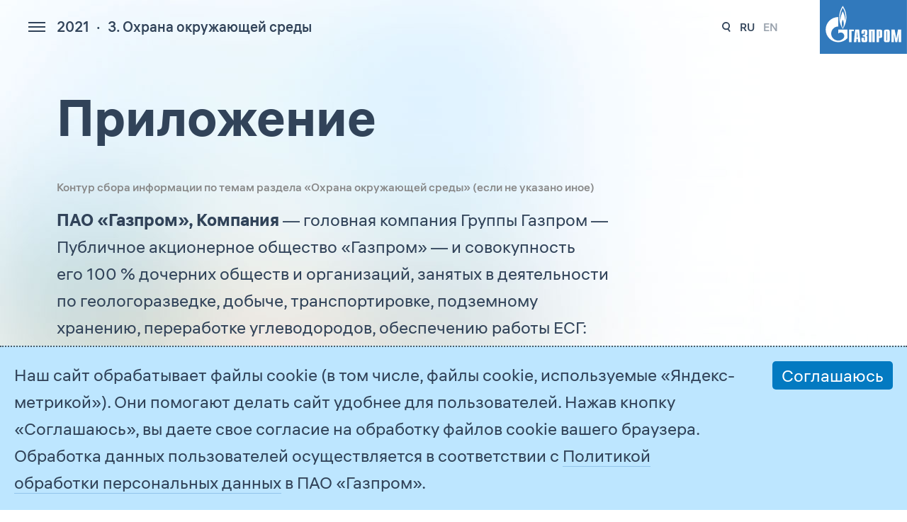

--- FILE ---
content_type: text/html; charset=utf-8
request_url: https://sustainability.gazpromreport.ru/2021/3-environmental-protecti/annex/
body_size: 91039
content:
<!DOCTYPE html>
<html lang="ru">
<head>

<meta charset="utf-8">
<!-- 
	This website is powered by TYPO3 - inspiring people to share!
	TYPO3 is a free open source Content Management Framework initially created by Kasper Skaarhoj and licensed under GNU/GPL.
	TYPO3 is copyright 1998-2019 of Kasper Skaarhoj. Extensions are copyright of their respective owners.
	Information and contribution at https://typo3.org/
-->

<base href="https://sustainability.gazpromreport.ru/">


<meta name="generator" content="TYPO3 CMS">
<meta name="viewport" content="width=device-width">
<meta name="description" content="Отчет об устойчивом развитии ПАО «Газпром»">
<meta name="robots" content="index,follow">


<link rel="stylesheet" type="text/css" href="typo3temp/assets/css/9933758952.css?1568895959" media="all">
<link rel="stylesheet" type="text/css" href="fileadmin/templates/default/css/normalize-v1.css?1557957248" media="all">
<link rel="stylesheet" type="text/css" href="fileadmin/templates/default/css/colorbox/colorbox.css?1557957259" media="all">
<link rel="stylesheet" type="text/css" href="fileadmin/templates/default/css/commoncontent.css?1624893819" media="all">
<link rel="stylesheet" type="text/css" href="fileadmin/templates/default/css/structure.css?1568302520" media="all">
<link rel="stylesheet" type="text/css" href="fileadmin/templates/default/css/main.css?1756724726" media="all">
<link rel="stylesheet" type="text/css" href="fileadmin/templates/default/css/forms.css?1606740514" media="all">
<link rel="stylesheet" type="text/css" href="fileadmin/templates/default/css/report.css?1754652406" media="all">
<link rel="stylesheet" type="text/css" href="fileadmin/templates/default/css/override.css?1603184171" media="all">
<link rel="stylesheet" type="text/css" href="fileadmin/templates/default/css/temp.css?1750075804" media="all">
<link rel="stylesheet" type="text/css" href="fileadmin/templates/default/css/adaptive.css?1733914006" media="all">



<script src="fileadmin/templates/default/js/vendor/jquery-3.7.1.min.js?1741439427" type="text/javascript"></script>
<script src="fileadmin/templates/default/js/jquery.ms1-slider.js?1662362117" type="text/javascript"></script>
<script src="fileadmin/templates/default/js/ms-youtube.js?1557957254" type="text/javascript"></script>
<script src="fileadmin/templates/default/js/ms-sticky.js?1568929807" type="text/javascript"></script>
<script src="fileadmin/templates/default/js/ms-countup.js?1662361999" type="text/javascript"></script>
<script src="fileadmin/templates/default/js/vendor/js.cookie-2.2.0.min.js?1557957260" type="text/javascript"></script>
<script src="fileadmin/templates/default/js/ms-tsur.js?1662362027" type="text/javascript"></script>
<script src="fileadmin/templates/default/js/ms-svg_panzoom.js?1662362016" type="text/javascript"></script>


<title>Приложение | Отчет об устойчивом развитии ПАО «Газпром»</title>    
<link rel="apple-touch-icon" sizes="180x180" href="fileadmin/templates/default/images/apple-touch-icon.png">
<link rel="icon" type="image/png" sizes="32x32" href="fileadmin/templates/default/images/favicon-32x32.png">
<link rel="icon" type="image/png" sizes="16x16" href="fileadmin/templates/default/images/favicon-16x16.png"> 
<link rel="mask-icon" href="fileadmin/templates/default/images/safari-pinned-tab.svg" color="#0079c2">
<meta name="msapplication-TileColor" content="#ffffff">
<meta name="theme-color" content="#ffffff">
</head>
<body>

<!-- todo > grid conditions -->

<div id="main_wrap" class="container  report-2021 chapter-3" page-uid="318">
  <header id="page-header">
    <nav id="report-nav"><div class="burger"><div class="wrap"><span class="burger-close">Закрыть</span><nav id="main-menu" class="main-menu"><a href="2024/" title="2024" class="pagetype-1">2024</a><a href="2023/" title="2023" class="pagetype-1">2023</a><a href="2022/" title="2022" class="pagetype-1">2022</a><a href="2021/" title="2021" class="act pagetype-1">2021</a><a href="2020/" title="2020" class="pagetype-1">2020</a><a href="2019/" title="2019" class="pagetype-1">2019</a><a href="2018/" title="2018" class="pagetype-1">2018</a><a href="fileadmin/f/archive/2017-sustainability-report-rus.pdf" target="_blank" title="2017" class="pagetype-3">2017</a><a href="fileadmin/f/archive/2016-sustainability-report-rus.pdf" target="_blank" title="2016" class="pagetype-3">2016</a><a href="fileadmin/f/archive/2014-2015-report-rus.pdf" target="_blank" title="2014–2015" class="pagetype-3">2014–2015</a><a href="fileadmin/f/archive/2012-2013-report-rus.pdf" title="2012–2013" class="pagetype-3">2012–2013</a><a href="fileadmin/f/archive/2010-2011-report-rus.pdf" title="2010–2011" class="pagetype-3">2010–2011</a><a href="fileadmin/f/archive/2008-2009-report-rus.pdf" title="2008–2009" class="pagetype-3">2008–2009</a></nav><header class="report"><h1 class="report-subtitle">Будущее за нами</h1><span class="report-title">2021</span></header><nav class="menu-report"><h4><a href="2021/address/">Обращение Председателя Правления ПАО «Газпром»</a></h4><span class="item lvl-2"><a href="2021/address/key-events-in-2021/">Ключевые события 2021 г. в области устойчивого развития</a></span><h4><a href="2021/about-report/general-information/">Об Отчете</a></h4><span class="item lvl-2"><a href="2021/about-report/general-information/">Общая информация</a></span><h4><a href="2021/1-about-gazprom/">1. О Группе Газпром</a></h4><span class="item lvl-2"><a href="2021/1-about-gazprom/1-1-general-information/">1.1. Общая информация о Группе Газпром</a></span><span class="item lvl-2"><a href="2021/1-about-gazprom/1-2-mission-and-strategy/">1.2. Миссия и стратегия</a></span><span class="item lvl-2"><a href="2021/1-about-gazprom/1-3-business-model/">1.3. Бизнес-модель Группы Газпром</a></span><span class="item lvl-2"><a href="2021/1-about-gazprom/1-4-russian-economy-contribution/">1.4. Вклад в российскую экономику</a></span><span class="item lvl-2"><a href="2021/1-about-gazprom/1-5-innovative-activity/">1.5. Инновационная деятельность в Группе Газпром</a></span><span class="item lvl-2"><a href="2021/1-about-gazprom/1-6-responsible-supply-chain/">1.6. Ответственная цепочка поставок</a></span><span class="item lvl-2"><a href="2021/1-about-gazprom/1-7-quality-management-system/">1.7. Система управления качеством</a></span><span class="item lvl-2"><a href="2021/1-about-gazprom/annex/">Приложение</a></span><h4><a href="2021/2-sustainability-management/">2. Управление устойчивым развитием</a></h4><span class="item lvl-2"><a href="2021/2-sustainability-management/2-1-sdg-contribution/">2.1. Вклад Группы Газпром в достижение национальных целей развития Российской Федерации и ЦУР ООН в 2021 г.</a></span><span class="item lvl-2"><a href="2021/2-sustainability-management/2-2-sustainable-management-system/">2.2. Система управления устойчивым развитием</a></span><h4 class="active"><a href="2021/3-environmental-protecti/">3. Охрана окружающей среды</a></h4><span class="item lvl-2"><a href="2021/3-environmental-protecti/3-1-climate-conservation/">3.1. Сохранение климата</a></span><span class="item lvl-2"><a href="2021/3-environmental-protecti/3-2-atmospheric-air-protection/">3.2. Охрана атмосферного воздуха</a></span><span class="item lvl-2"><a href="2021/3-environmental-protecti/3-3-water-resources-protection/">3.3. Охрана водных ресурсов</a></span><span class="item lvl-2"><a href="2021/3-environmental-protecti/3-4-waste-management/">3.4. Управление отходами</a></span><span class="item lvl-2"><a href="2021/3-environmental-protecti/3-5-biodiversity-conservation/">3.5. Сохранение биоразнообразия</a></span><span class="item lvl-2 active cur"><a href="2021/3-environmental-protecti/annex/">Приложение</a></span><h4><a href="2021/4-personnel-development/">4. Развитие персонала</a></h4><span class="item lvl-2"><a href="2021/4-personnel-development/4-1-gazprom-personnel/">4.1. Управление персоналом в Группе Газпром</a></span><span class="item lvl-2"><a href="2021/4-personnel-development/4-2-social-partnership/">4.2. Социальное партнерство</a></span><span class="item lvl-2"><a href="2021/4-personnel-development/annex/">Приложение</a></span><h4><a href="2021/5-production-safety/">5. Безопасность производства</a></h4><span class="item lvl-2"><a href="2021/5-production-safety/5-1-ensuring-production-safety/">5.1. Обеспечение безопасности производства</a></span><span class="item lvl-2"><a href="2021/5-production-safety/5-2-labor-protection/">5.2. Охрана труда</a></span><span class="item lvl-2"><a href="2021/5-production-safety/annex/">Приложение</a></span><h4><a href="2021/6-investing-in-communities/">6. Инвестиции в сообщества</a></h4><span class="item lvl-2"><a href="2021/6-investing-in-communities/6-1-regional-development/">6.1. Развитие регионов</a></span><span class="item lvl-2"><a href="2021/6-investing-in-communities/6-2-charity-and-volunteering/">6.2. Благотворительность и волонтерство</a></span><h4><a href="2021/annex/">Приложения</a></h4><span class="item lvl-2"><a href="2021/annex/stakeholder-engagement-rractice/">Практика взаимодействия с заинтересованными сторонами</a></span><span class="item lvl-2"><a href="2021/annex/gri-and-unctad/">Указатель содержания GRI и показатели UNCTAD</a></span><span class="item lvl-2"><a href="2021/annex/glossary/">Глоссарий основных сокращений и условных наименований, используемых в Отчете</a></span><span class="item lvl-2"><a href="2021/annex/assurance/">Заверение РСПП</a></span><span class="item lvl-2"><a href="2021/annex/approval/">Подтверждение ФБК</a></span><span class="item lvl-2"><a href="2021/annex/conclusion/">Заключение по итогам общественных консультаций</a></span><span class="item lvl-2"><a href="2021/annex/contacts/">Контакты и обратная связь</a></span></nav></div></div><nav class="rootline"><span class="item" pid="280"><a href="2021/">2021</a><div style="display:none;" class="popup-menu pid-1"><a href="2024/" class="pagetype-1">2024</a><a href="2023/" class="pagetype-1">2023</a><a href="2022/" class="pagetype-1">2022</a><a href="2021/" class="act pagetype-1">2021</a><a href="2020/" class="pagetype-1">2020</a><a href="2019/" class="pagetype-1">2019</a><a href="2018/" class="pagetype-1">2018</a><a href="fileadmin/f/archive/2017-sustainability-report-rus.pdf" target="_blank" class="pagetype-3">2017</a><a href="fileadmin/f/archive/2016-sustainability-report-rus.pdf" target="_blank" class="pagetype-3">2016</a><a href="fileadmin/f/archive/2014-2015-report-rus.pdf" target="_blank" class="pagetype-3">2014–2015</a><a href="fileadmin/f/archive/2012-2013-report-rus.pdf" class="pagetype-3">2012–2013</a><a href="fileadmin/f/archive/2010-2011-report-rus.pdf" class="pagetype-3">2010–2011</a><a href="fileadmin/f/archive/2008-2009-report-rus.pdf" class="pagetype-3">2008–2009</a></div></span><span class="item" pid="295"><a href="2021/3-environmental-protecti/">3. Охрана окружающей среды</a><div style="display:none;" class="popup-menu pid-280"><a href="2021/address/" class="pagetype-1">Обращение Председателя Правления ПАО «Газпром»</a><a href="2021/about-report/general-information/" class="pagetype-4">Об Отчете</a><a href="2021/1-about-gazprom/" class="pagetype-1">1. О Группе Газпром</a><a href="2021/2-sustainability-management/" class="pagetype-1">2. Управление устойчивым развитием</a><a href="2021/3-environmental-protecti/" class="act pagetype-1">3. Охрана окружающей среды</a><a href="2021/4-personnel-development/" class="pagetype-1">4. Развитие персонала</a><a href="2021/5-production-safety/" class="pagetype-1">5. Безопасность производства</a><a href="2021/6-investing-in-communities/" class="pagetype-1">6. Инвестиции в сообщества</a><a href="2021/annex/" class="pagetype-1">Приложения</a></div></span></nav></nav>
<nav id="menu-lang"><a href="2021/search/" class="search">328</a><span class="item active">ru</span><span class="item"><a href="en/2021/3-environmental-protection/appendix/">en</a></span></nav>
<div class="logo"><a href="2021/"><img src="fileadmin/templates/default/images/logo-ru.svg" alt="Отчет об устойчивом развитии ПАО «Газпром»" /></a></div>
  </header>
  <div id="page-content" role="main" class="page-content inner gridpagets__8">
  

<!-- left -->

    
    
        
    
<!-- left -->

  <section id="content-all">
  
    <header id="content-header">
       <h1 class="mainHeader">Приложение</h1><nav class="directory"></nav>
    </header>

    <!-- image -->
      
  

    <!-- image -->    

    <!-- right -->
    
  
    

    
  
    

    <!-- right -->


    <!-- normal -->    
        <!--TYPO3SEARCH_begin-->
        <article id="content-normal"><div class="ce ctype-text" id="c7106">

<div class="ce-text"><p class="description">Контур сбора информации по&nbsp;темам раздела «Охрана окружающей среды» (если не&nbsp;указано иное)</p></div>  



</div><div class="ce ctype-text" id="c7107">

<div class="ce-text"><p><strong>ПАО&nbsp;«Газпром», Компания</strong>&nbsp;— головная компания Группы Газпром&nbsp;— Публичное акционерное общество «Газпром»&nbsp;— и совокупность его&nbsp;100&nbsp;% дочерних обществ и организаций, занятых в деятельности по геологоразведке, добыче, транспортировке, подземному хранению, переработке углеводородов, обеспечению работы ЕСГ:</p><p>ООО&nbsp;«Газпром добыча Астрахань», ООО&nbsp;«Газпром добыча Иркутск», ООО&nbsp;«Газпром добыча Краснодар», ООО&nbsp;«Газпром добыча Кузнецк», ООО&nbsp;«Газпром добыча Надым», ООО&nbsp;«Газпром добыча Ноябрьск», ООО&nbsp;«Газпром добыча Оренбург», ООО&nbsp;«Газпром добыча Уренгой», ООО&nbsp;«Газпром добыча шельф Южно-Сахалинск», ООО&nbsp;«Газпром добыча Ямбург», ООО&nbsp;«Газпром недра», ООО&nbsp;«Газпром трансгаз Волгоград», ООО&nbsp;«Газпром трансгаз Грозный», ООО&nbsp;«Газпром трансгаз Екатеринбург», ООО&nbsp;«Газпром трансгаз Казань», ООО&nbsp;«Газпром трансгаз Краснодар», ООО&nbsp;«Газпром трансгаз Махачкала», ООО&nbsp;«Газпром трансгаз Москва», ООО&nbsp;«Газпром трансгаз Нижний Новгород», ООО&nbsp;«Газпром трансгаз Самара», ООО&nbsp;«Газпром трансгаз Санкт-Петербург», ООО&nbsp;«Газпром трансгаз Саратов», ООО&nbsp;«Газпром трансгаз Ставрополь», ООО&nbsp;«Газпром трансгаз Сургут», ООО&nbsp;«Газпром трансгаз Томск», ООО&nbsp;«Газпром трансгаз Уфа», ООО&nbsp;«Газпром трансгаз Ухта», ООО&nbsp;«Газпром трансгаз Чайковский», ООО&nbsp;«Газпром трансгаз Югорск», ООО&nbsp;«Газпром ПХГ», ООО&nbsp;«Газпром переработка», ООО&nbsp;«Газпром НГХК», ООО&nbsp;«Газпром энерго», ООО&nbsp;«Газпром центрремонт», ООО&nbsp;«Газпром геотехнологии», ООО&nbsp;«Газпром газомоторное топливо», ООО&nbsp;Авиапредприятие&nbsp;«Газпром авиа», ООО&nbsp;«Газпромтранс», ООО&nbsp;«Газпром флот», ООО&nbsp;«Газпром инвест», ООО&nbsp;«Газпром социнвест», АО&nbsp;«Газпром трубинвест».</p><p>Под <strong>Группой Газпром нефть</strong> или <strong>Газпром нефтью</strong> подразумевается ПАО&nbsp;«Газпром нефть» и его ДО.</p><p>Под <strong>Газпром нефтехим Салаватом</strong> подразумевается ООО&nbsp;«Газпром нефтехим Салават» и его ДО.</p><p>Под <strong>Газпром энергохолдингом</strong> подразумевается ООО&nbsp;«Газпром энергохолдинг» и его ДО (ПАО&nbsp;«Мосэнерго», ПАО&nbsp;«МОЭК», ПАО&nbsp;«ОГК-2», ПАО&nbsp;«ТГК-1»).</p><p>Под <strong>Группой Газпром межрегионгаз</strong> или <strong>Газпром межрегионгазом</strong> подразумевается ООО&nbsp;«Газпром межрегионгаз» и его ДО.</p><p>Под <strong>Группой Газпром</strong>, <strong>Газпромом</strong> или <strong>Группой</strong> подразумевается ПАО&nbsp;«Газпром» (со всеми перечисленными выше дочерними обществами и организациями со&nbsp;100&nbsp;% участием) и следующие компании:</p><p>Группа Газпром нефть, Газпром энергохолдинг, Газпром нефтехим Салават, Группа Востокгазпром, Группа Газпром межрегионгаз, АО&nbsp;«Дальтрансгаз», «Сахалин Энерджи Инвестмент Компани Лтд.» («Сахалин Энерджи»), ОАО&nbsp;«Севернефтегазпром», ЗАО&nbsp;«Пургаз».</p><p>К компаниям газового бизнеса Группы относятся ПАО&nbsp;«Газпром» (совокупность его&nbsp;100&nbsp;% дочерних обществ и организаций, занятых в деятельности по добыче, транспортировке, подземному хранению и переработке углеводородов, а также в деятельности по обеспечению работы ЕСГ), Газпром межрегионгаз, Группа Востокгазпром (АО&nbsp;«Газпром добыча Томск»), АО&nbsp;«Дальтрансгаз», «Сахалин Энерджи Инвестмент Компани Лтд.», ОАО&nbsp;«Севернефтегазпром», ЗАО&nbsp;«Пургаз».</p><p>Показатели воздействия на окружающую среду и эколого-экономические показатели приводятся по Группе Газпром в отношении территории Российской Федерации.</p></div>  



</div><div class="ce ctype-table" id="c7108">

<header class="ce-header layout-5 align- "><h5>Расходы Группы Газпром на&nbsp;ООС, млн руб.</h5><div class="categories"><!-- new parent --><span class="item-category parent uid-224"  title="UNCTAD"><span class="parent-title">UNCTAD</span><span class="child uid-225">A.3.1</span></span></div></header><table class="ce-table"><thead><tr><th class="column-0">
			
	

		Показатель
	

		
				</th><th class="column-1">
			
	

		2019
	

		
				</th><th class="column-2">
			
	

		2020
	

		
				</th><th class="column-3">
			
	

		2021
	

		
				</th><th class="column-4">
			
	

		Изменение 2021/2020, %
	

		
				</th></tr></thead><tbody><tr><td class="column-0">
					
			
	

		Инвестиции в&nbsp;основной капитал, направленные на&nbsp;ООС и&nbsp;рациональное использование природных ресурсов
	

		
				
						</td><td class="column-1">
			
	

		20&nbsp;421,32
	

		
				</td><td class="column-2">
			
	

		13&nbsp;987,15
	

		
				</td><td class="column-3"><strong>60&nbsp;529,57</strong></td><td class="column-4">
			
	

		332,8
	

		
				</td></tr><tr><td class="column-0">
					
			
	

		Текущие затраты на&nbsp;ООС
	

		
				
						</td><td class="column-1">
			
	

		32&nbsp;180,11
	

		
				</td><td class="column-2">
			
	

		34&nbsp;440,66
	

		
				</td><td class="column-3"><strong>36&nbsp;303,25</strong></td><td class="column-4">
			
	

		5,4
	

		
				</td></tr><tr><td class="column-0">
					
			
	

		Плата за&nbsp;НВОС
	

		
				
						</td><td class="column-1">
			
	

		617,68
	

		
				</td><td class="column-2">
			
	

		693,11
	

		
				</td><td class="column-3"><strong>710,64</strong></td><td class="column-4">
			
	

		2,5
	

		
				</td></tr><tr><td class="column-0"><strong>Итого по&nbsp;Группе Газпром</strong></td><td class="column-1"><strong>53&nbsp;219,11</strong></td><td class="column-2"><strong>49&nbsp;120,92</strong></td><td class="column-3"><strong>97&nbsp;543,46</strong></td><td class="column-4"><strong>98,6</strong></td></tr></tbody></table>  



</div><div class="ce ctype-table" id="c7109">

<header class="ce-header layout-5 align- "><h5>Штрафы за&nbsp;нарушение природоохранного законодательства Группой Газпром (без учета совместных операций) в&nbsp;Российской Федерации, млн руб.</h5><div class="categories"><!-- new parent --><span class="item-category parent uid-1"  title="GRI"><span class="parent-title">GRI</span><span class="child uid-256">103-2</span><!-- continue old parent --><span class="comma">, </span><span class="child uid-257">103-3</span><!-- continue old parent --><span class="comma">, </span><span class="child uid-49">307-1</span></span></div></header><table class="ce-table"><thead><tr><th class="column-0">
			
	

		Наименование
	

		
				</th><th class="column-1">
			
	

		2019
	

		
				</th><th class="column-2">
			
	

		2020
	

		
				</th><th class="column-3">
			
	

		2021
	

		
				</th><th class="column-4">
			
	

		Изменение 2021/2020, %
	

		
				</th></tr></thead><tbody><tr><td class="column-0">
					
			
	

		Сумма выплаченных штрафов
	

		
				
						</td><td class="column-1">
			
	

		14,63
	

		
				</td><td class="column-2">
			
	

		12,38
	

		
				</td><td class="column-3"><strong>23,86</strong></td><td class="column-4">
			
	

		92,7
	

		
				</td></tr></tbody></table>  



</div><div class="ce ctype-textpic" id="c7110">

<header class="ce-header layout-5 align- "><h5>Структура выплаты штрафов за&nbsp;нарушение природоохранного законодательства по&nbsp;компаниям Группы Газпром, млн руб.</h5></header><div class="ce-textpic ce-center ce-below layout-0"><div class="imageswrap ce-gallery cols-1" data-ce-images="1" style=""><div class="image" style=""><img class="image-embed-item" src="fileadmin/f/2021/annex-4/185-structure-of-fines.svg" width="2000" height="269" alt="" /></div></div></div>  



</div><div class="ce ctype-table" id="c7111">

<header class="ce-header layout-5 align- "><h5>Финансовые аспекты и&nbsp;прочие риски и&nbsp;возможности, связанные с&nbsp;изменением климата (в&nbsp;соответствии с&nbsp;рекомендациями TCFD)</h5><div class="categories"><!-- new parent --><span class="item-category parent uid-1"  title="GRI"><span class="parent-title">GRI</span><span class="child uid-265">201–2-1</span></span></div></header><table class="ce-table"><thead><tr><th class="column-0">
			
	

		Название риска/возможности
	

		
				</th><th class="column-1">
			
	

		Тип риска/возможности
	

		
				</th><th class="column-2">
			
	

		Воздействие риска/возможности
	

		
				</th><th class="column-3">
			
	

		Финансовые последствия риска/возможности до&nbsp;принятия упреждающих мер
	

		
				</th><th class="column-4">
			
	

		Вероятность
	

		
				</th><th class="column-5">
			
	

		Величина воздействия (существенность)
	

		
				</th><th class="column-6">
			
	

		Специфическое описание воздействия на&nbsp;Компанию
	

		
				</th></tr></thead><tbody><tr><td class="column-0">
					
			
	

		Риск&nbsp;1. Введение налога на&nbsp;углерод
	

		
				
						</td><td class="column-1">
			
	

		Переходный
	

		
				</td><td class="column-2">
			
	

		Увеличение косвенных (операционных) затрат ввиду того, что в&nbsp;качестве меры обеспечения достижения национальных обязательств по&nbsp;снижению выбросов&nbsp;ПГ в&nbsp;России потенциально могут быть введены меры налогового характера.
	

		
				</td><td class="column-3">
			
	

		Увеличение затрат за&nbsp;счет введения платы за&nbsp;выбросы&nbsp;ПГ
	

		
				</td><td class="column-4">
			
	

		Маловероятно
	

		
				</td><td class="column-5">
			
	

		Умеренно высокая
	

		
				</td><td class="column-6">
			
	

		Выплата налогов увеличит финансовую нагрузку на&nbsp;ПАО&nbsp;&laquo;Газпром&raquo;, повлияет на&nbsp;реструктуризацию и&nbsp;оптимизацию расходов, в&nbsp;том числе на&nbsp;снижение инвестиций в&nbsp;проекты по&nbsp;сокращению выбросов&nbsp;ПГ.
	

		
				</td></tr><tr><td class="column-0">
					
			
	

		Риск&nbsp;2. Ограничение выбросов и&nbsp;торговля квотами на&nbsp;выбросы
	

		
				
						</td><td class="column-1">
			
	

		Переходный
	

		
				</td><td class="column-2">
			
	

		Повышение себестоимости продукции и&nbsp;снижение конкурентоспособности ввиду того, что в&nbsp;2021&nbsp;г.&nbsp;в&nbsp;Российской Федерации принят закон &laquo;Об&nbsp;ограничении выбросов парниковых газов&raquo;, который определяет механизм учета выбросов&nbsp;ПГ предприятиями, и&nbsp;потенциально могут быть определены целевые уровни, которые потребуют от&nbsp;Газпрома снижения выбросов&nbsp;ПГ ниже экономически обоснованного уровня и&nbsp;плановых значений.
	

		
				</td><td class="column-3">
			
	

		Повышение себестоимости и&nbsp;снижение конкурентоспособности
	

		
				</td><td class="column-4">
			
	

		Маловероятно
	

		
				</td><td class="column-5">
			
	

		Умеренно высокая
	

		
				</td><td class="column-6">
			
	

		Новое регулирование может оказать влияние на&nbsp;Компанию (например, увеличение операционных расходов из-за налогов на&nbsp;выбросы углерода, введение предельных ставок или торговых схем, ухудшение конкурентных позиций). Этот риск будет способствовать поиску новых рынков природного газа для Газпрома и&nbsp;развитию новых доменов.
	

		
				</td></tr><tr><td class="column-0">
					
			
	

		Риск&nbsp;3. Формирующееся законодательное регулирование существующих продуктов и&nbsp;услуг
	

		
				
						</td><td class="column-1">
			
	

		Переходный
	

		
				</td><td class="column-2">
			
	

		Снижение выручки за&nbsp;счет снижения спроса на&nbsp;продукцию и&nbsp;услуги.</br>В связи с&nbsp;вступлением в&nbsp;силу Парижского соглашения по&nbsp;климату странами разрабатываются новые законодательные требования в&nbsp;целях выполнения заявленных вкладов по&nbsp;снижению выбросов. В&nbsp;странах, в&nbsp;которые поставляется продукция Газпрома&nbsp;&mdash; природный газ, в&nbsp;целях выполнения национальных обязательств по&nbsp;снижению выбросов&nbsp;ПГ потенциально могут быть установлены правовые требования или внедряться меры поддержки возобновляемой энергетики, ведущие к&nbsp;снижению спроса на&nbsp;газ.
	

		
				</td><td class="column-3">
			
	

		Снижение выручки за&nbsp;счет снижения спроса на&nbsp;продукцию и&nbsp;услуги
	

		
				</td><td class="column-4">
			
	

		Маловероятно
	

		
				</td><td class="column-5">
			
	

		Высокая
	

		
				</td><td class="column-6">
			
	

		Высокое субсидирование проектов по&nbsp;&laquo;зеленому&raquo; водороду в&nbsp;ЕС может негативно сказаться на&nbsp;будущем спросе на&nbsp;&laquo;голубой&raquo; водород и&nbsp;газ соответственно. Снижение спроса на&nbsp;товары и&nbsp;услуги повлияет на&nbsp;ПАО&nbsp;&laquo;Газпром&raquo; в&nbsp;виде снижения доходов Компании, реализации мер по&nbsp;минимизации и&nbsp;предотвращению риска снижения спроса на&nbsp;товары и&nbsp;услуги, в&nbsp;том числе за&nbsp;счет освоения новых рынков сбыта и&nbsp;занятия новых ниш использования природного газа.</br>Этот риск будет способствовать поиску новых рынков природного газа для Газпрома и&nbsp;развитию новых сфер деятельности.
	

		
				</td></tr><tr><td class="column-0">
					
			
	

		Риск&nbsp;4. Изменение средней температуры. Снег и&nbsp;лед
	

		
				
						</td><td class="column-1">
			
	

		Физический
	

		
				</td><td class="column-2">
			
	

		Возможны отклонения от&nbsp;регламентных режимов работы оборудования и&nbsp;технологических процессов вследствие изменения средней температуры, что приводит к&nbsp;сокращению добычи в&nbsp;отдельные периоды. Кроме того, возможны растепление наиболее чувствительных мерзлых грунтов, рост числа и&nbsp;силы гидрометеорологических явлений, сокращение сроков использования зимников.
	

		
				</td><td class="column-3">
			
	

		Увеличение эксплуатационных затрат, снижение доходов
	

		
				</td><td class="column-4">
			
	

		Вероятно
	

		
				</td><td class="column-5">
			
	

		Умеренно высокая
	

		
				</td><td class="column-6">
			
	

		В&nbsp;зоне повышенного риска находится крупнейшая база газодобычи с&nbsp;перспективной годовой отдачей, сопоставимой по&nbsp;объему с&nbsp;текущими поставками газа ПАО&nbsp;&laquo;Газпром&raquo; на&nbsp;российский рынок и&nbsp;в&nbsp;два раза превышающая поставки газа в&nbsp;дальнее зарубежье. </br>Следствием этого риска может быть рост эксплуатационных затрат и&nbsp;увеличение финансовой нагрузки на&nbsp;ПАО&nbsp;&laquo;Газпром&raquo;, в&nbsp;том числе на&nbsp;проведение дополнительного мониторинга объектов в&nbsp;зоне многолетних мерзлых пород и&nbsp;восстановление деформированных объектов инфраструктуры. </br>Компания принимает, в&nbsp;частности, меры по&nbsp;преактивному реагированию для стабилизации грунтов в&nbsp;рамках программы адаптации производственной деятельности ПАО&nbsp;&laquo;Газпром&raquo; к&nbsp;меняющимся климатическим и&nbsp;геокриологическим условиям.
	

		
				</td></tr><tr><td class="column-0">
					
			
	

		Риск&nbsp;5. Повышенная суровость и&nbsp;частота экстремальных погодных явлений
	

		
				
						</td><td class="column-1">
			
	

		Физический
	

		
				</td><td class="column-2">
			
	

		Снижение производительности&nbsp;/ перерыв в&nbsp;работе, снижение дохода возможны в&nbsp;результате рисков, связанных с&nbsp;опасными гидрометеорологическими явлениями, такими как ураганный ветер, шквал, град, продолжительный дождь, чрезвычайная пожарная опасность, катастрофические паводки и&nbsp;другие. Опасные гидрометеорологические явления могут происходить на&nbsp;территориях размещения технологических объектов ПАО&nbsp;&laquo;Газпром&raquo; с&nbsp;различной частотой повторяемости и&nbsp;продолжительности.
	

		
				</td><td class="column-3">
			
	

		Снижение производительности&nbsp;/ перерыв в&nbsp;работе, снижение дохода
	

		
				</td><td class="column-4">
			
	

		Вероятно
	

		
				</td><td class="column-5">
			
	

		Умеренно высокая
	

		
				</td><td class="column-6">
			
	

		В&nbsp;регионах, где существует развитая инфраструктура ПАО&nbsp;&laquo;Газпром&raquo;, в&nbsp;результате опасных гидрометеорологических явлений могут возникнуть риски повреждения зданий и&nbsp;сооружений, повышения дефективности системы трубопроводного транспорта, деформации инженерных водопроводно-канализационных систем&nbsp;и, как следствие, аварийные ситуации. Следствием этого риска может быть увеличение затрат на&nbsp;строительные и&nbsp;ремонтно-восстановительные работы, сокращение дохода Компании на&nbsp;величину стоимости природного газа, потерянного в&nbsp;результате аварии. </br>Актуализация корпоративных стандартов позволяет учесть риски при проектировании и&nbsp;эксплуатации зданий и&nbsp;сооружений.
	

		
				</td></tr><tr><td class="column-0">
					
			
	

		Риск&nbsp;6. Изменение несущей способности многолетнемерзлых грунтов, развитие опасных экзогенных процессов
	

		
				
						</td><td class="column-1">
			
	

		Физический
	

		
				</td><td class="column-2">
			
	

		Разрушение инженерной инфраструктуры производственного и&nbsp;транспортного комплекса ПАО&nbsp;&laquo;Газпром&raquo; вследствие возникновения опасных экзогенных процессов, таких как водная термоэрозия, термокарст, криопланация, солифлюкция, морозобойное пучение и&nbsp;другие.
	

		
				</td><td class="column-3">
			
	

		Разрушение инженерной инфраструктуры, рост эксплуатационных затрат
	

		
				</td><td class="column-4">
			
	

		Вероятно
	

		
				</td><td class="column-5">
			
	

		Высокая
	

		
				</td><td class="column-6">
			
	

		В&nbsp;результате ущерба от&nbsp;изменения несущей способности многолетнемерзлых пород, развития опасных экзогенных процессов и&nbsp;их&nbsp;воздействия на&nbsp;объекты и&nbsp;инженерную инфраструктуру ПАО&nbsp;&laquo;Газпром&raquo; в&nbsp;районах Крайнего Севера возможен рост эксплуатационных затрат Компании.
	

		
				</td></tr><tr><td class="column-0">
					
			
	

		Риск&nbsp;7. Ухудшение репутации (имиджа) компании, связанное с&nbsp;невыполнением заявленных обязательств по&nbsp;сокращению выбросов&nbsp;ПГ
	

		
				
						</td><td class="column-1">
			
	

		Переходный
	

		
				</td><td class="column-2">
			
	

		Снижение выручки за&nbsp;счет снижения спроса на&nbsp;продукцию и&nbsp;услуги. </br>Снижение капитализации Компании и&nbsp;ее&nbsp;инвестиционной привлекательности вследствие реализации данного риска.
	

		
				</td><td class="column-3">
			
	

		Снижение выручки за&nbsp;счет снижения спроса на&nbsp;продукцию и&nbsp;услуги
	

		
				</td><td class="column-4">
			
	

		Исключительно маловероятно
	

		
				</td><td class="column-5">
			
	

		Низкая
	

		
				</td><td class="column-6">
			
	

		Количественно оценить финансовые последствия реализации данного риска не&nbsp;представляется возможным вследствие того, что степень реагирования различных групп заинтересованных сторон (инвесторов, клиентов, государственных органов и&nbsp;других) может сильно варьировать в&nbsp;зависимости от&nbsp;прочих внешних факторов. Компания демонстрирует минимальный углеродный след своей продукции.
	

		
				</td></tr><tr><td class="column-0">
					
			
	

		Риск&nbsp;8. Изменение потребительского поведения
	

		
				
						</td><td class="column-1">
			
	

		Переходный
	

		
				</td><td class="column-2">
			
	

		Снижение выручки за&nbsp;счет снижения спроса на&nbsp;продукцию и&nbsp;услуги вследствие повышения значимости показателя углеродоемкости производства продукции, изменений предпочтений потребителей в&nbsp;пользу ВИЭ.
	

		
				</td><td class="column-3">
			
	

		Снижение выручки за&nbsp;счет снижения спроса на&nbsp;продукцию и&nbsp;услуги
	

		
				</td><td class="column-4">
			
	

		Маловероятно
	

		
				</td><td class="column-5">
			
	

		Умеренно высокая
	

		
				</td><td class="column-6">
			
	

		Возросшая важность показателя углеродоемкости производства продукции влияет на&nbsp;конкурентоспособность продукции на&nbsp;товарных и&nbsp;финансовых рынках. Интенсивное развитие альтернативной энергетики создает угрозу изменений предпочтений потребителей в&nbsp;пользу ВИЭ.
	

		
				</td></tr><tr><td class="column-0">
					
			
	

		Риск&nbsp;9. Неопределенная рыночная конъюнктура
	

		
				
						</td><td class="column-1">
			
	

		Переходный
	

		
				</td><td class="column-2">
			
	

		Увеличение капитальных затрат ввиду того, что&nbsp;ЕС рассматривает возможность введения заградительных таможенных барьеров и&nbsp;пошлин для продукции из&nbsp;тех стран, в&nbsp;которых не&nbsp;применяются адекватные меры, направленные на&nbsp;снижение выбросов&nbsp;ПГ.
	

		
				</td><td class="column-3">
			
	

		Увеличение капитальных затрат
	

		
				</td><td class="column-4">
			
	

		Маловероятно
	

		
				</td><td class="column-5">
			
	

		Умеренно высокая
	

		
				</td><td class="column-6">
			
	

		Предложения по&nbsp;пересмотру Директивы о&nbsp;налогообложении энергетической продукции&nbsp;ЕС, по&nbsp;механизму трансграничных углеродных корректировок для определенных секторов экономики&nbsp;ЕС, по&nbsp;изменению законодательства для усиления климатической политики в&nbsp;связи с&nbsp;пересмотром Директивы о&nbsp;системе торговли квотами на&nbsp;выбросы парниковых газов могут создать дополнительные ограничения для поставок российского природного газа в&nbsp;страны ЕС. Этот риск будет способствовать поиску новых рынков сбыта природного газа для ПАО&nbsp;&laquo;Газпром&raquo; и&nbsp;освоению новых ниш.
	

		
				</td></tr></tbody></table>  



</div><div class="ce ctype-table" id="c7112">

<header class="ce-header layout-5 align- "><div class="categories"><!-- new parent --><span class="item-category parent uid-1"  title="GRI"><span class="parent-title">GRI</span><span class="child uid-266">201–2-2</span></span></div></header><table class="ce-table"><thead><tr><th class="column-0">
			
	

		Название риска/возможности
	

		
				</th><th class="column-1">
			
	

		Тип риска/возможности
	

		
				</th><th class="column-2">
			
	

		Воздействие риска/возможности
	

		
				</th><th class="column-3">
			
	

		Финансовые последствия риска/возможности до принятия упреждающих мер
	

		
				</th><th class="column-4">
			
	

		Вероятность
	

		
				</th><th class="column-5">
			
	

		Величина воздействия (существенность)
	

		
				</th><th class="column-6">
			
	

		Специфическое описание воздействия на&nbsp;Компанию
	

		
				</th></tr></thead><tbody><tr><td class="column-0">
					
			
	

		Возможность&nbsp;1. Разработка и/&nbsp;или расширение товаров и&nbsp;услуг с&nbsp;низким уровнем выбросов
	

		
				
						</td><td class="column-1">
			
	

		Продукты и&nbsp;услуги
	

		
				</td><td class="column-2">
			
	

		Увеличение доходов вследствие увеличения спроса на&nbsp;продукты и&nbsp;услуги с&nbsp;более низкими выбросами. </br>Перевод транспорта на&nbsp;природный газ существенно сокращает выбросы на&nbsp;стадии производства топлива и&nbsp;по&nbsp;всей производственной цепочке. Существует прямая зависимость между увеличением реализации ГМТ и&nbsp;сокращением выбросов&nbsp;ПГ.
	

		
				</td><td class="column-3">
			
	

		Увеличение доходов за&nbsp;счет спроса и&nbsp;расширения продуктов и&nbsp;услуг с&nbsp;более низким уровнем выбросов
	

		
				</td><td class="column-4">
			
	

		Практически наверняка
	

		
				</td><td class="column-5">
			
	

		Умеренно низкая
	

		
				</td><td class="column-6">
			
	

		Производство и&nbsp;реализация природного газа в&nbsp;качестве моторного топлива&nbsp;&mdash; стратегическое направление деятельности ПАО&nbsp;&laquo;Газпром&raquo;.
	

		
				</td></tr><tr><td class="column-0">
					
			
	

		Возможность&nbsp;2. Использование источников энергии с&nbsp;низким уровнем выбросов
	

		
				
						</td><td class="column-1">
			
	

		Энергетический ресурс
	

		
				</td><td class="column-2">
			
	

		Снижение эксплуатационных расходов (например, за&nbsp;счет использования методов борьбы с&nbsp;выбросами с&nbsp;наименьшими затратами). Наличие потенциала роста потребления природного газа в&nbsp;производстве электроэнергии за&nbsp;счет сокращения доли угольной генерации, а&nbsp;также рост потребления природного газа в&nbsp;рамках замещения бензина и&nbsp;дизельного топлива на&nbsp;газомоторное.
	

		
				</td><td class="column-3">
			
	

		Снижение эксплуатационных расходов (например, за&nbsp;счет использования методов борьбы с&nbsp;выбросами с&nbsp;наименьшими затратами)
	

		
				</td><td class="column-4">
			
	

		Весьма вероятно
	

		
				</td><td class="column-5">
			
	

		Умеренно высокая
	

		
				</td><td class="column-6">
			
	

		Замещение угля и&nbsp;мазута природным газом в&nbsp;топливном балансе генерирующих мощностей Газпром энергохолдинга привело к&nbsp;существенному снижению выбросов в&nbsp;атмосферный воздух, в&nbsp;том числе выбросов загрязняющих веществ. Были введены новые высокоэффективные генерирующие мощности и&nbsp;произведен вывод из&nbsp;эксплуатации устаревшего низкоэффективного оборудования. Например, в&nbsp;Компании снизились выбросы диоксида серы&nbsp;и, соответственно, размер платы за&nbsp;выбросы.
	

		
				</td></tr><tr><td class="column-0">
					
			
	

		Возможность&nbsp;3. Участие в&nbsp;углеродном рынке
	

		
				
						</td><td class="column-1">
			
	

		Рынки
	

		
				</td><td class="column-2">
			
	

		Благодаря применению инструмента системы торговли квотами на&nbsp;выбросы ожидается значительный рост цены углерода, что будет дополнительным стимулом к&nbsp;замещению угля как ископаемого топлива на&nbsp;природный газ.
	

		
				</td><td class="column-3">
			
	

		Отдача от&nbsp;инвестиций в&nbsp;технологии с&nbsp;низким уровнем выбросов
	

		
				</td><td class="column-4">
			
	

		Вероятно
	

		
				</td><td class="column-5">
			
	

		Низкая
	

		
				</td><td class="column-6">
			
	

		Газпром рассматривает возможность участия в&nbsp;эксперименте по&nbsp;реализации климатических проектов и&nbsp;обращению углеродных единиц (квот на&nbsp;выбросы и&nbsp;единиц сокращения выбросов от&nbsp;реализации климатических проектов). Это позволит Компании приобрести опыт в&nbsp;реализации климатических проектов с&nbsp;зачетом единиц сокращения выбросов&nbsp;ПГ.
	

		
				</td></tr><tr><td class="column-0">
					
			
	

		Возможность&nbsp;4. Снижение потребностей потребителей в&nbsp;ТЭР
	

		
				
						</td><td class="column-1">
			
	

		Энергетический ресурс
	

		
				</td><td class="column-2">
			
	

		Повышение средней температуры приведет к&nbsp;снижению потребности Компании в&nbsp;производимой и&nbsp;закупаемой теплоэнергии, что приведет к&nbsp;сокращению выбросов&nbsp;ПГ.
	

		
				</td><td class="column-3">
			
	

		Сокращение операционных затрат
	

		
				</td><td class="column-4">
			
	

		Весьма маловероятно
	

		
				</td><td class="column-5">
			
	

		Низкая
	

		
				</td><td class="column-6">
			
	

		Повышение средней глобальной температуры снизит потребности Компании в&nbsp;вырабатываемой и&nbsp;приобретаемой электроэнергии, что приведет к&nbsp;сокращению выбросов&nbsp;ПГ охватов 1&nbsp;и&nbsp;2.
	

		
				</td></tr><tr><td class="column-0">
					
			
	

		Возможность&nbsp;5. Повышение доверия и&nbsp;лояльности заинтересованных сторон
	

		
				
						</td><td class="column-1">
			
	

		Устойчивость
	

		
				</td><td class="column-2">
			
	

		Повышение доверия и&nbsp;лояльности заинтересованных сторон вследствие устойчивости деловой репутации (имиджа) Компании ведет к&nbsp;увеличению спроса на&nbsp;существующие продукты/услуги.
	

		
				</td><td class="column-3">
			
	

		Повышение стоимости Компании
	

		
				</td><td class="column-4">
			
	

		Скорее, вероятно, чем нет
	

		
				</td><td class="column-5">
			
	

		Средняя
	

		
				</td><td class="column-6">
			
	

		Реализация мероприятий и&nbsp;проектов по&nbsp;сокращению выбросов&nbsp;ПГ, а&nbsp;также публикация информации о&nbsp;выбросах ПГ&nbsp;ПАО&nbsp;&laquo;Газпром&raquo; повышают доверие и&nbsp;лояльность заинтересованных сторон, а&nbsp;также способствуют гармонизации деятельности предприятий Компании в&nbsp;регионах присутствия и&nbsp;инициативной деятельности заинтересованных сторон.
	

		
				</td></tr><tr><td class="column-0">
					
			
	

		Возможность&nbsp;6. Использование новых технологий, развитие водородной энергетики
	

		
				
						</td><td class="column-1">
			
	

		Энергетический ресурс
	

		
				</td><td class="column-2">
			
	

		Производство и&nbsp;использование метано-водородных смесей позволяет существенно улучшить эмиссионные показатели тепловых двигателей в&nbsp;части сокращения выбросов, в&nbsp;том числе&nbsp;ПГ.
	

		
				</td><td class="column-3">
			
	

		Развитие водородной энергетики, связанное с&nbsp;промышленным производством водорода. Расширение линейки продукции, выход на&nbsp;новые ниши
	

		
				</td><td class="column-4">
			
	

		Весьма вероятно
	

		
				</td><td class="column-5">
			
	

		Средняя
	

		
				</td><td class="column-6">
			
	

		ПАО&nbsp;&laquo;Газпром&raquo; запатентовало наиболее экономичный из&nbsp;существующих способ производства метано-водородной смеси из&nbsp;природного газа путем адиабатической конверсии с&nbsp;использованием тепла отходящих газов. При использовании метано-водородной смеси в&nbsp;газотурбинной установке снижаются выбросы СО<sub>2</sub>. В&nbsp;2021&nbsp;г.&nbsp;с&nbsp;целью организации и&nbsp;реализации инновационных пилотных проектов по&nbsp;созданию низкоуглеродных технологий, связанных с&nbsp;производством, хранением, транспортировкой и&nbsp;применением метано-водородных смесей и&nbsp;водорода, полученного из&nbsp;природного газа, и&nbsp;разработке решений по&nbsp;их&nbsp;применению для собственных технологических нужд в&nbsp;ПАО&nbsp;&laquo;Газпром&raquo; создана специализированная компания ООО &laquo;Газпром водород&raquo;.
	

		
				</td></tr><tr><td class="column-0">
					
			
	

		Возможность&nbsp;7. Использование более эффективных производственных и&nbsp;распределительных процессов.
	

		
				
						</td><td class="column-1">
			
	

		Эффективность использования ресурсов
	

		
				</td><td class="column-2">
			
	

		Углеродный след российского природного газа имеет тенденцию к&nbsp;снижению за&nbsp;счет ежегодной модернизации и&nbsp;повышения энергоэффективности работы газотранспортной системы. </br>Существует прямая корреляция между снижением выбросов&nbsp;ПГ и&nbsp;снижением потерь природного газа (метана) при транспортировке, а&nbsp;также технологически обоснованным сокращением расхода природного газа на&nbsp;собственные нужды.
	

		
				</td><td class="column-3">
			
	

		Снижение эксплуатационных расходов, например, за&nbsp;счет повышения эффективности и&nbsp;снижения затрат
	

		
				</td><td class="column-4">
			
	

		Практически определенно
	

		
				</td><td class="column-5">
			
	

		Высокая
	

		
				</td><td class="column-6">
			
	

		Применение в&nbsp;ПАО&nbsp;&laquo;Газпром&raquo; инновационных технологий при транспортировке природного газа, позволяющих снизить потери, ведет к&nbsp;снижению углеродного следа российского природного газа.
	

		
				</td></tr></tbody></table>  



</div><div class="ce ctype-text" id="c7113">

<header class="ce-header layout-3 align- "><h3>Экономия ТЭР </h3><div class="categories"><!-- new parent --><span class="item-category parent uid-1"  title="GRI"><span class="parent-title">GRI</span><span class="child uid-66">302-4</span></span></div></header><div class="ce-text"><p>Для расчета экономии ТЭР использованы следующие нормативные документы.</p><ol><li>СТО Газпром 3.3-2-044-2016 «Система норм и нормативов расхода ресурсов, использования оборудования и формирования производственных запасов ПАО&nbsp;«Газпром». Методика нормирования расхода природного газа на собственные технологические нужды и технологические потери магистрального транспорта газа»</li><li>СТО Газпром 2-1.20-601-2011 «Методика расчета эффекта энергосбережения топливно-энергетических ресурсов, расходуемых на собственные технологические нужды магистрального транспорта газа»</li><li>СТО Газпром 2-1.9-191-2008 «Методика расчета норм расхода тепловой энергии на собственные нужды газотранспортных предприятий ОАО&nbsp;«Газпром»</li><li>СТО Газпром 2-3.5-113-2007 «Методика оценки энергоэффективности газотранспортных объектов и систем»</li><li>СТО Газпром 3.3-2-001-2006 «Методика нормирования электроэнергии на собственные технологические нужды транспорта газа»</li><li>СТО Газпром 3.0-2006 «Система норм и нормативов расхода ресурсов, использования оборудования и формирования производственных запасов ОАО&nbsp;«Газпром». Основные положения»</li><li>СТО Газпром РД 1.19-126-2004 «Методика расчета удельных норм расхода газа на выработку тепловой энергии и расчета потерь в системах теплоснабжения (котельные и тепловые сети)»</li><li>Р Газпром 2-1.20-819-2014 «Методика расчета величины экономии расхода топливно-энергетических ресурсов при внедрении энергосберегающих мероприятий в ДО»</li><li>Р Газпром 2-1.20-742-2013 «Методика определения потенциала энергосбережения технологических объектов»</li></ol><p>Информация об экономии ТЭР приводится по следующим ДО ПАО&nbsp;«Газпром»:</p><p>ООО&nbsp;«Газпром добыча Астрахань», ООО&nbsp;«Газпром добыча Краснодар», ООО&nbsp;«Газпром добыча Надым», ООО&nbsp;«Газпром добыча Ноябрьск», ООО&nbsp;«Газпром добыча Оренбург», ООО&nbsp;«Газпром добыча Уренгой», ООО&nbsp;«Газпром добыча шельф Южно-Сахалинск», ООО&nbsp;«Газпром добыча Ямбург», ОАО&nbsp;«Газпром трансгаз Беларусь», ООО&nbsp;«Газпром трансгаз Волгоград», ООО&nbsp;«Газпром трансгаз Грозный», ООО&nbsp;«Газпром трансгаз Екатеринбург», ООО&nbsp;«Газпром трансгаз Казань», ООО&nbsp;«Газпром трансгаз Краснодар», ООО&nbsp;«Газпром трансгаз Махачкала», ООО&nbsp;«Газпром трансгаз Москва», ООО&nbsp;«Газпром трансгаз Нижний Новгород», ООО&nbsp;«Газпром трансгаз Самара», ООО&nbsp;«Газпром трансгаз СанктПетербург», ООО&nbsp;«Газпром трансгаз Саратов», ООО&nbsp;«Газпром трансгаз Ставрополь», ООО&nbsp;«Газпром трансгаз Сургут», ООО&nbsp;«Газпром трансгаз Томск», ООО&nbsp;«Газпром трансгаз Уфа», ООО&nbsp;«Газпром трансгаз Ухта», ООО&nbsp;«Газпром трансгаз Чайковский», ООО&nbsp;«Газпром трансгаз Югорск», ООО&nbsp;«Газпром переработка», ООО&nbsp;«Газпром ПХГ», ООО&nbsp;«Газпром энерго», ООО&nbsp;«Газпром межрегионгаз».</p></div>  



</div><div class="ce ctype-textpic" id="c7114">

<header class="ce-header layout-5 align- "><h5>Схема обращения с&nbsp;отходами в&nbsp;Группе Газпром</h5><div class="categories"><!-- new parent --><span class="item-category parent uid-1"  title="GRI"><span class="parent-title">GRI</span><span class="child uid-54">306-1</span></span></div></header><div class="ce-textpic ce-center ce-below layout-0"><div class="imageswrap ce-gallery cols-1" data-ce-images="1" style=""><div class="image" style=""><img class="image-embed-item" src="fileadmin/f/2021/annex-4/193-waste-management-ru.svg" width="2011" height="1843" alt="" /></div></div></div>  



</div><div class="ce ctype-header" id="c7129">

<header class="ce-header layout-5 align- "><h5>Структура образования отходов Группы Газпром по&nbsp;видам, <strong>%</strong></h5></header>  



</div><div class="ce ctype-table" id="c7130">

<header class="ce-header layout-0 align- "><div class="categories"><!-- new parent --><span class="item-category parent uid-1"  title="GRI"><span class="parent-title">GRI</span><span class="child uid-56">306-3</span><!-- new parent --></span><span class="item-category parent uid-224"  title="UNCTAD"><span class="parent-title">UNCTAD</span><span class="child uid-264">B.2.1</span><!-- continue old parent --><span class="comma">, </span><span class="child uid-240">B.2.2</span><!-- continue old parent --><span class="comma">, </span><span class="child uid-228">B.2.3</span></span></div></header><table class="ce-table"><thead><tr><th class="column-0">
			
	

		Вид отходов
	

		
				</th><th class="column-1">
			
	

		2019
	

		
				</th><th class="column-2">
			
	

		2020
	

		
				</th><th class="column-3"><strong>2021</strong></th><th class="column-4">
			
	

		Изменение 2021/2020, п.&nbsp;п.
	

		
				</th></tr></thead><tbody><tr><td class="column-0">
					
			
	

		Золошлаковые отходы
	

		
				
						</td><td class="column-1">
			
	

		44
	

		
				</td><td class="column-2">
			
	

		37
	

		
				</td><td class="column-3"><strong>38</strong></td><td class="column-4">
			
	

		1
	

		
				</td></tr><tr><td class="column-0">
					
			
	

		Отходы бурения
	

		
				
						</td><td class="column-1">
			
	

		27
	

		
				</td><td class="column-2">
			
	

		34
	

		
				</td><td class="column-3"><strong>34</strong></td><td class="column-4">
			
	

		0
	

		
				</td></tr><tr><td class="column-0">
					
			
	

		Нефтешламы
	

		
				
						</td><td class="column-1">
			
	

		6
	

		
				</td><td class="column-2">
			
	

		9
	

		
				</td><td class="column-3"><strong>5</strong></td><td class="column-4">
			
	

		-4
	

		
				</td></tr><tr><td class="column-0">
					
			
	

		Прочие виды отходов
	

		
				
						</td><td class="column-1">
			
	

		23
	

		
				</td><td class="column-2">
			
	

		20
	

		
				</td><td class="column-3"><strong>23</strong></td><td class="column-4">
			
	

		3
	

		
				</td></tr></tbody></table>  



</div><div class="ce ctype-table" id="c7131">

<header class="ce-header layout-5 align- "><h5>Объем образования отходов в&nbsp;компаниях Группы Газпром по&nbsp;классам опасности</h5></header><table class="ce-table"><thead><tr><th class="column-0">
			
	

		Показатель
	

		
				</th><th class="column-1">
			
	

		2019
	

		
				</th><th class="column-2">
			
	

		2020
	

		
				</th><th class="column-3"><strong>2021</strong></th><th class="column-4">
			
	

		Изменение 2021/2020, %
	

		
				</th></tr></thead><tbody><tr><td class="column-0">
					
			
	

		I&nbsp;класс опасности, тыс. т
	

		
				
						</td><td class="column-1">
			
	

		0,24
	

		
				</td><td class="column-2">
			
	

		0,23
	

		
				</td><td class="column-3"><strong>0,21</strong></td><td class="column-4">
			
	

		-8,7
	

		
				</td></tr><tr><td class="column-0">
					
			
	

		II&nbsp;класс опасности, тыс. т
	

		
				
						</td><td class="column-1">
			
	

		0,83
	

		
				</td><td class="column-2">
			
	

		0,79
	

		
				</td><td class="column-3"><strong>0,95</strong></td><td class="column-4">
			
	

		20,3
	

		
				</td></tr><tr><td class="column-0">
					
			
	

		III класс опасности, тыс. т
	

		
				
						</td><td class="column-1">
			
	

		154,59
	

		
				</td><td class="column-2">
			
	

		244,36
	

		
				</td><td class="column-3"><strong>99,10</strong></td><td class="column-4">
			
	

		-59,4
	

		
				</td></tr><tr><td class="column-0">
					
			
	

		IV&nbsp;класс опасности, тыс. т
	

		
				
						</td><td class="column-1">
			
	

		1293,21
	

		
				</td><td class="column-2">
			
	

		1510,33
	

		
				</td><td class="column-3"><strong>1417,81</strong></td><td class="column-4">
			
	

		-6,1
	

		
				</td></tr><tr><td class="column-0">
					
			
	

		V&nbsp;класс (практически неопасные), тыс. т
	

		
				
						</td><td class="column-1">
			
	

		1888,21
	

		
				</td><td class="column-2">
			
	

		1474,12
	

		
				</td><td class="column-3"><strong>1528,51</strong></td><td class="column-4">
			
	

		3,7
	

		
				</td></tr><tr><td class="column-0"><strong>Всего, тыс. т</strong></td><td class="column-1"><strong>3337,08</strong></td><td class="column-2"><strong>3229,83</strong></td><td class="column-3"><strong>3046,59</strong></td><td class="column-4"><strong>-5,7</strong></td></tr><tr><td class="column-0">
					
			
	

		Доля отходов&nbsp;I и&nbsp;II классов опасности от&nbsp;общего объема образования отходов, <strong>%</strong></td><td class="column-1">
			
	

		0,03
	

		
				</td><td class="column-2">
			
	

		0,03
	

		
				</td><td class="column-3"><strong>0,04</strong></td><td class="column-4">
			
	

		0,01&nbsp;п.&nbsp;п
	

		
				</td></tr></tbody></table>  



</div><div class="ce ctype-text" id="c7132">

<div class="ce-text"><p>Рост объема образованных отходов&nbsp;II класса опасности (+20,3&nbsp;% к&nbsp;показателю 2020&nbsp;г.) обусловлен значительным количеством проводившихся плановых работ по&nbsp;обслуживанию, списанию и&nbsp;разборке автотранспортных средств, в&nbsp;ходе которых заменяются автомобильные аккумуляторы, а&nbsp;также заменой аккумуляторных батарей в&nbsp;системах бесперебойного обеспечения электроэнергией объектов ряда&nbsp;ДО.</p></div>  



</div><div class="ce ctype-text" id="c7133">

<header class="ce-header layout-0 align- "><div class="categories"><!-- new parent --><span class="item-category parent uid-1"  title="GRI"><span class="parent-title">GRI</span><span class="child uid-229">306-4</span><!-- continue old parent --><span class="comma">, </span><span class="child uid-53">306-5</span></span></div></header><div class="ce-text"></div>  



</div><div class="ce ctype-table" id="c7134">

<header class="ce-header layout-5 align- "><h5>Объем отходов, направленных на&nbsp;утилизацию, <strong>тыс.&nbsp;т</strong></h5></header><table class="ce-table"><thead><tr><th class="column-0">
			
	

		Показатель
	

		
				</th><th class="column-1">
			
	

		2019
	

		
				</th><th class="column-2">
			
	

		2020
	

		
				</th><th class="column-3"><strong>202</strong>1
	

		
				</th><th class="column-4">
			
	

		Изменение 2021/2020, %
	

		
				</th></tr></thead><tbody><tr><td class="column-0">
					
			
	

		Всего, в&nbsp;т.&nbsp;ч.:
	

		
				
						</td><td class="column-1">
			
	

		1173,66
	

		
				</td><td class="column-2">
			
	

		1479,79
	

		
				</td><td class="column-3"><strong>1405,75</strong></td><td class="column-4">
			
	

		-5,0
	

		
				</td></tr><tr><td class="column-0"><span class="tab">утилизировано отходов на&nbsp;предприятии</span></td><td class="column-1">
			
	

		94,71
	

		
				</td><td class="column-2">
			
	

		58,58
	

		
				</td><td class="column-3"><strong>285,01</strong></td><td class="column-4">
			
	

		386,5
	

		
				</td></tr><tr><td class="column-0"><span class="tab">передано отходов другим хозяйствующим субъектам для утилизации</span></td><td class="column-1">
			
	

		1078,95
	

		
				</td><td class="column-2">
			
	

		1421,21
	

		
				</td><td class="column-3"><strong>1120,74</strong></td><td class="column-4">
			
	

		-21,1
	

		
				</td></tr></tbody></table>  



</div><div class="ce ctype-table" id="c7135">

<header class="ce-header layout-5 align- "><h5>Объем отходов, направленных на&nbsp;обезвреживание, хранение и&nbsp;подвергшихся иным способам обращения, <strong>тыс.&nbsp;т</strong></h5></header><table class="ce-table"><thead><tr><th class="column-0">
			
	

		Показатель
	

		
				</th><th class="column-1">
			
	

		2019
	

		
				</th><th class="column-2">
			
	

		2020
	

		
				</th><th class="column-3"><strong>2021</strong></th><th class="column-4">
			
	

		Изменение 2021/2020, %
	

		
				</th></tr></thead><tbody><tr><td class="column-0"><strong>Всего отходов в&nbsp;обращении, в&nbsp;т.&nbsp;ч.:</strong></td><td class="column-1"><strong>126 931,2</strong></td><td class="column-2"><strong>128 068,5</strong></td><td class="column-3"><strong>128 814,0</strong></td><td class="column-4"><strong>0,6</strong></td></tr><tr><td class="column-0"><span class="tab">наличие отходов на&nbsp;начало отчетного года</span></td><td class="column-1">
			
	

		123 507,3
	

		
				</td><td class="column-2">
			
	

		124 735,7
	

		
				</td><td class="column-3"><strong>125 661,5</strong></td><td class="column-4">
			
	

		0,7
	

		
				</td></tr><tr><td class="column-0"><span class="tab">образовано отходов за&nbsp;отчетный год</span></td><td class="column-1">
			
	

		3337,1
	

		
				</td><td class="column-2">
			
	

		3229,8
	

		
				</td><td class="column-3"><strong>3046,6</strong></td><td class="column-4">
			
	

		-5,7
	

		
				</td></tr><tr><td class="column-0"><span class="tab">поступило отходов из&nbsp;других хозяйствующих субъектов</span></td><td class="column-1">
			
	

		86,8
	

		
				</td><td class="column-2">
			
	

		103,0
	

		
				</td><td class="column-3"><strong>105,9</strong></td><td class="column-4">
			
	

		2,8
	

		
				</td></tr><tr><td class="column-0">
					
			
	

		Обработано отходов на&nbsp;предприятии
	

		
				
						</td><td class="column-1">
			
	

		0,0
	

		
				</td><td class="column-2">
			
	

		0,0
	

		
				</td><td class="column-3"><strong>0,0</strong></td><td class="column-4">
			
	

		0,0
	

		
				</td></tr><tr><td class="column-0">
					
			
	

		Утилизировано отходов на&nbsp;предприятии
	

		
				
						</td><td class="column-1">
			
	

		94,7
	

		
				</td><td class="column-2">
			
	

		58,6
	

		
				</td><td class="column-3"><strong>285,0</strong></td><td class="column-4">
			
	

		386,3
	

		
				</td></tr><tr><td class="column-0">
					
			
	

		Обезврежено отходов на&nbsp;предприятии
	

		
				
						</td><td class="column-1">
			
	

		67,4
	

		
				</td><td class="column-2">
			
	

		90,2
	

		
				</td><td class="column-3"><strong>102,9</strong></td><td class="column-4">
			
	

		14,1
	

		
				</td></tr></tbody></table>  



</div><div class="ce ctype-table" id="c7136">

<table class="ce-table"><thead><tr><th class="column-0">
			
	

		Показатель
	

		
				</th><th class="column-1">
			
	

		2019
	

		
				</th><th class="column-2">
			
	

		2020
	

		
				</th><th class="column-3"><strong>2021</strong></th><th class="column-4">
			
	

		Изменение 2021/2020, %
	

		
				</th></tr></thead><tbody><tr><td class="column-0">
					
			
	

		Передано другим хозяйствующим субъектам:
	

		
				
						</td><td class="column-1"></td><td class="column-2"></td><td class="column-3"></td><td class="column-4"></td></tr><tr><td class="column-0"><span class="tab">для обработки</span></td><td class="column-1">
			
	

		5,2
	

		
				</td><td class="column-2">
			
	

		28,5
	

		
				</td><td class="column-3"><strong>15,6</strong></td><td class="column-4">
			
	

		&minus;45,3
	

		
				</td></tr><tr><td class="column-0"><span class="tab">для утилизации</span></td><td class="column-1">
			
	

		1079,0
	

		
				</td><td class="column-2">
			
	

		1421,2
	

		
				</td><td class="column-3"><strong>1120,7</strong></td><td class="column-4">
			
	

		&minus;21,1
	

		
				</td></tr><tr><td class="column-0"><span class="tab">для обезвреживания</span></td><td class="column-1">
			
	

		231,9
	

		
				</td><td class="column-2">
			
	

		247,5
	

		
				</td><td class="column-3"><strong>196,1</strong></td><td class="column-4">
			
	

		&minus;20,8
	

		
				</td></tr><tr><td class="column-0"><span class="tab">для хранения</span></td><td class="column-1">
			
	

		1,4
	

		
				</td><td class="column-2">
			
	

		2,4
	

		
				</td><td class="column-3"><strong>13 250,4</strong></td><td class="column-4">
			
	

		552 000,0
	

		
				</td></tr><tr><td class="column-0"><span class="tab">для захоронения</span></td><td class="column-1">
			
	

		335,9
	

		
				</td><td class="column-2">
			
	

		285,3
	

		
				</td><td class="column-3"><strong>186,7</strong></td><td class="column-4">
			
	

		&minus;34,6
	

		
				</td></tr><tr><td class="column-0">
					
			
	

		Размещено отходов на&nbsp;эксплуатируемых<br />
(собственных) объектах хранения
	

		
				
						</td><td class="column-1">
			
	

		1168,7
	

		
				</td><td class="column-2">
			
	

		926,8
	

		
				</td><td class="column-3"><strong>902,3</strong></td><td class="column-4">
			
	

		&minus;2,6
	

		
				</td></tr><tr><td class="column-0">
					
			
	

		Размещено отходов на&nbsp;эксплуатируемых<br />
(собственных) объектах захоронения
	

		
				
						</td><td class="column-1">
			
	

		383,3
	

		
				</td><td class="column-2">
			
	

		265,0
	

		
				</td><td class="column-3"><strong>344,2</strong></td><td class="column-4">
			
	

		29,9
	

		
				</td></tr><tr><td class="column-0">
					
			
	

		Наличие отходов на&nbsp;конец отчетного года
	

		
				
						</td><td class="column-1">
			
	

		124 732,3
	

		
				</td><td class="column-2">
			
	

		125 669,8
	

		
				</td><td class="column-3"><strong>113 312,3</strong></td><td class="column-4">
			
	

		&minus;9,8
	

		
				</td></tr></tbody></table>  



</div><div class="ce ctype-text" id="c7137">

<div class="ce-text"><p>Значительный рост показателя «Передано другим хозяйствующим субъектам для хранения» обусловлен тем, что ПАО&nbsp;«ОГК-2» (Газпром энергохолдинг) показало на&nbsp;начало года золошлаковые отходы, переданные Красноярской ГРЭС-2, которая в&nbsp;результате сделки купли-продажи перешла в&nbsp;собственность другого юридического лица вместе с&nbsp;отходами в&nbsp;местах накопления.</p></div>  



</div><div class="ce ctype-table" id="c7138">

<header class="ce-header layout-5 align- "><h5>Структура обращения с&nbsp;нефтесодержащими отходами Группы Газпром, <strong>%</strong></h5></header><table class="ce-table"><thead><tr><th class="column-0">
			
	

		Вид деятельности
	

		
				</th><th class="column-1">
			
	

		2019
	

		
				</th><th class="column-2">
			
	

		2020
	

		
				</th><th class="column-3"><strong>2021</strong></th><th class="column-4">
			
	

		Изменение 2021/2020, п.&nbsp;п.
	

		
				</th></tr></thead><tbody><tr><td class="column-0">
					
			
	

		Передано отходов другим хозяйствующим субъектам для утилизации и&nbsp;обезвреживания
	

		
				
						</td><td class="column-1">
			
	

		33
	

		
				</td><td class="column-2">
			
	

		63
	

		
				</td><td class="column-3"><strong>57</strong></td><td class="column-4">
			
	

		&minus;6
	

		
				</td></tr><tr><td class="column-0">
					
			
	

		Передано отходов другим хозяйствующим субъектам для размещения
	

		
				
						</td><td class="column-1">
			
	

		32
	

		
				</td><td class="column-2">
			
	

		19
	

		
				</td><td class="column-3"><strong>5</strong></td><td class="column-4">
			
	

		&minus;14
	

		
				</td></tr><tr><td class="column-0">
					
			
	

		Наличие на&nbsp;предприятии на&nbsp;конец отчетного года,<br />
в&nbsp;т.&nbsp;ч.&nbsp;в&nbsp;объектах хранения
	

		
				
						</td><td class="column-1">
			
	

		35
	

		
				</td><td class="column-2">
			
	

		18
	

		
				</td><td class="column-3"><strong>38</strong></td><td class="column-4">
			
	

		20
	

		
				</td></tr></tbody></table>  



</div><div class="ce ctype-text" id="c7139">

<header class="ce-header layout-0 align- "><div class="categories"><!-- new parent --><span class="item-category parent uid-1"  title="GRI"><span class="parent-title">GRI</span><span class="child uid-56">306-3</span><!-- continue old parent --><span class="comma">, </span><span class="child uid-59">OG 7</span></span></div></header><div class="ce-text"></div>  



</div><div class="ce ctype-table" id="c7140">

<header class="ce-header layout-5 align- "><h5>Структура обращения с&nbsp;отходами бурения Группы Газпром</h5></header><table class="ce-table"><thead><tr><th class="column-0">
			
	

		Показатель
	

		
				</th><th class="column-1">
			
	

		2019
	

		
				</th><th class="column-2">
			
	

		2020
	

		
				</th><th class="column-3"><strong>2021</strong></th><th class="column-4">
			
	

		Изменение 2021/2020
	

		
				</th></tr></thead><tbody><tr><td class="column-0">
					
			
	

		Общий объем отходов бурения в&nbsp;обращении, <strong>тыс. т</strong></td><td class="column-1">
			
	

		1065,9
	

		
				</td><td class="column-2">
			
	

		1354,9
	

		
				</td><td class="column-3"><strong>1348,73</strong></td><td class="column-4">
			
	

		&minus;0,46&nbsp;%
	

		
				</td></tr><tr><td class="column-0">
					
			
	

		Передано отходов другим хозяйствующим субъектам для утилизации и&nbsp;обезвреживания, <strong>%</strong></td><td class="column-1">
			
	

		74
	

		
				</td><td class="column-2">
			
	

		72
	

		
				</td><td class="column-3"><strong>54</strong></td><td class="column-4">
			
	

		&minus;18&nbsp;п.&nbsp;п.
	

		
				</td></tr><tr><td class="column-0">
					
			
	

		Наличие на&nbsp;предприятии на&nbsp;конец отчетного года,<br />
в&nbsp;т.&nbsp;ч.&nbsp;в&nbsp;объектах хранения, <strong>%</strong></td><td class="column-1">
			
	

		21
	

		
				</td><td class="column-2">
			
	

		23
	

		
				</td><td class="column-3"><strong>27</strong></td><td class="column-4">
			
	

		4&nbsp;п.&nbsp;п.
	

		
				</td></tr><tr><td class="column-0">
					
			
	

		Утилизировано на&nbsp;предприятии, <strong>%</strong></td><td class="column-1">
			
	

		0
	

		
				</td><td class="column-2">
			
	

		3
	

		
				</td><td class="column-3"><strong>17</strong></td><td class="column-4">
			
	

		14&nbsp;п.&nbsp;п.
	

		
				</td></tr><tr><td class="column-0">
					
			
	

		Размещено на&nbsp;собственных объектах хранения, захоронения, <strong>%</strong></td><td class="column-1">
			
	

		5
	

		
				</td><td class="column-2">
			
	

		2
	

		
				</td><td class="column-3"><strong>2</strong></td><td class="column-4">
			
	

		0&nbsp;п.&nbsp;п.
	

		
				</td></tr></tbody></table>  



</div></article>
        <!--TYPO3SEARCH_end-->
    <!-- normal -->
    
    <nav class="menu-nextprev"><div class="next"><span class="navtext">Далее</span><a href="2021/4-personnel-development/">4. Развитие персонала</a></div></nav>
    
    <!-- bottom -->    
      
    <!-- bottom -->    
    
    
    </section>
    
  </div>

  <footer id="page-footer">
      <div class="copyright">© 2026 <a href="http://www.gazprom.ru" target="_blank">ПАО «Газпром»</a><br /><a href="2021/annex/contacts/">Обратная связь</a></div><nav id="footer-menu" class="main-menu"><span class="item archive">
				<a>Все отчеты</a>
				<div style="display:none;" class="popup-menu"><a href="2024/" class="pagetype-1">2024</a><a href="2023/" class="pagetype-1">2023</a><a href="2022/" class="pagetype-1">2022</a><a href="2021/" class="act pagetype-1">2021</a><a href="2020/" class="pagetype-1">2020</a><a href="2019/" class="pagetype-1">2019</a><a href="2018/" class="pagetype-1">2018</a><a href="fileadmin/f/archive/2017-sustainability-report-rus.pdf" target="_blank" class="pagetype-3">2017</a><a href="fileadmin/f/archive/2016-sustainability-report-rus.pdf" target="_blank" class="pagetype-3">2016</a><a href="fileadmin/f/archive/2014-2015-report-rus.pdf" target="_blank" class="pagetype-3">2014–2015</a><a href="fileadmin/f/archive/2012-2013-report-rus.pdf" class="pagetype-3">2012–2013</a><a href="fileadmin/f/archive/2010-2011-report-rus.pdf" class="pagetype-3">2010–2011</a><a href="fileadmin/f/archive/2008-2009-report-rus.pdf" class="pagetype-3">2008–2009</a></div>
			</span><span class="item"><a href="2021/">2021</a></span></nav><div class="creators">			<div class="als">
				Задизайнено в <a href="http://www.artlebedev.ru/" target="_blank" class="external "><img alt="Студия Артемия Лебедева" title="" src="/fileadmin/templates/default/images/als-logo.svg">Студии Артемия Лебедева</a><br><a href="https://www.artlebedev.ru/gazprom/report/" target="_blank" class="external ">Информация о сайте</a>
			</div>
			<div class="ms">
				Разработано в <a href="http://www.ms1.ru/" target="_blank" class="external"><img alt="Медиа Стандарт" title="" src="/fileadmin/templates/default/images/logo-ms-gray.svg" />Медиа Стандарте</a>
			</div></div>

  </footer>

</div><!-- Yandex.Metrika counter -->
<script type="text/javascript" >
   (function(m,e,t,r,i,k,a){m[i]=m[i]||function(){(m[i].a=m[i].a||[]).push(arguments)};
   m[i].l=1*new Date();k=e.createElement(t),a=e.getElementsByTagName(t)[0],k.async=1,k.src=r,a.parentNode.insertBefore(k,a)})
   (window, document, "script", "https://mc.yandex.ru/metrika/tag.js", "ym");

   ym(88706710, "init", {
        clickmap:true,
        trackLinks:true,
        accurateTrackBounce:true
   });
</script>
<noscript><div><img src="https://mc.yandex.ru/watch/88706710" style="position:absolute; left:-9999px;" alt="" /></div></noscript>
<!-- /Yandex.Metrika counter -->    <div id="cookieagreement" class="ms_cookies_show ms_flash">
    <div class="wrap">
      <div>
Наш сайт обрабатывает файлы cookie (в&nbsp;том числе, файлы cookie, используемые «Яндекс-метрикой»). Они помогают делать сайт удобнее для пользователей. Нажав кнопку «Соглашаюсь», вы&nbsp;даете свое согласие на&nbsp;обработку файлов cookie вашего браузера. Обработка данных пользователей осуществляется в&nbsp;соответствии с&nbsp;<a href="https://www.gazprom.ru/about/legal/policy-personal-data/" target="_blank">Политикой обработки персональных данных</a> в&nbsp;ПАО&nbsp;«Газпром».</div>
    </div>
    <span class="button solid blue close">Соглашаюсь</span>    
  </div>

<script src="fileadmin/templates/default/js/vendor/jquery.colorbox.min.js?1624362579" type="text/javascript"></script>
<script src="fileadmin/templates/default/js/vendor/jquery.colorbox-ru.js?1557957261" type="text/javascript"></script>
<script src="fileadmin/templates/default/js/vendor/spin-1.2.7.min.js?1557957262" type="text/javascript"></script>
<script src="fileadmin/templates/default/js/main.js?1733434927" type="text/javascript"></script>


</body>
</html>

--- FILE ---
content_type: text/css
request_url: https://sustainability.gazpromreport.ru/fileadmin/templates/default/css/commoncontent.css?1624893819
body_size: 10674
content:
/* v.03 ms common content elements - 25.06.17 */


.spin {background:#EEE;height:100%;left:0;opacity:.8;position:fixed;top:0;width:100%;z-index:99999}

div.ce {display:inline;}


.hidden {display:none;}

              /* filelist */
              
ul.file_list, ul.file_list ul  {
  list-style-image: none;
  margin-top:5px;
  margin-bottom:1em;
  padding-left:0;
}

ul.file_list li {
  padding-left:30px;
  margin-bottom:10px;
  min-height:35px;
  padding-top:0px;
}

ul.file_list li:before {display:none;}

.file_list li span {display:block; font-size:11px; color:#777;}
.file_list li .info {font-size:12px;line-height:16px;color:#777;}

ul.file_list li.download {
  background: url(../ico/ico-blank.png) 0 0.4em no-repeat;
  background-size: 20px;
}


/* auto /bz */
ul.file_list li.pdf {background-image: url(../ico/ico-pdf.svg);}

ul.file_list li.doc {background-image: url(../ico/doc.svg);}
ul.file_list li.docx {background-image: url(../ico/doc.svg);}

ul.file_list li.xls {background-image: url(../ico/excel.svg);}
ul.file_list li.xlsx {background-image: url(../ico/excel.svg);}


/* todo */
     
    /* colorbox */

#cboxTitle a
{
  color: #999;
  border-bottom: solid 1px #cecece;
}

#cboxTitle a:hover
{
  color: #ccc;
  border-bottom: solid 1px #ccc;
}

/*
#cboxContent {
  padding-left: 290px;
}

#cboxTitle {
  position: absolute;
  left:0;
  bottom:0;
  top: auto;
  width: 250px;
  padding: 20px;
  
  top:0;
}
#cboxTitle .img-caption {
  color: #fff;
  font-size: 13px;
  position: absolute;
  overflow-y:auto;
  top: 20px;
  left:20px;
  right:20px;
  bottom: 50px;
}

#cboxTitle .img-caption::-webkit-scrollbar {
  width: 6px;
}

#cboxTitle .img-caption::-webkit-scrollbar-track {background:#000;}
#cboxTitle .img-caption::-webkit-scrollbar-thumb {background:#333; border-radius: 2px;}
*/

#cboxTitle a {
  font-size: 11px;
  border-bottom-color: #333;
  color: #666;
  
  display: inline-block;
  position: absolute;
  bottom:20px;
  left:20px;
  border:0;
}

#cboxCurrent {font-size: 11px; color: #666;}

#cboxPrevious:focus, #cboxNext:focus, #cboxSlideshow:focus, #cboxClose:focus {
  outline:none;
}

#cboxLoadedContent {border:none;}

#cboxLoadedContent > svg {
	max-width:90%;
	max-height:90%;
	margin:auto;
}

    /* end: colorbox */

/* licol-X */
[class*='licol-'] li {
  display:inline-block;
  width:49%;
  height:auto;
  vertical-align:top;
  overflow:hidden;
  position:relative;
  padding-right:25px;
  box-sizing:border-box;
}


  /* fluid columns = fluid width */
.col img, .fluid img  {
  max-width:100% !important;
  width:auto \9 !important;
  height:auto !important;
}

.col {
  display: inline-block;
  vertical-align: top;
/* 
  overflow:hidden;
 */
  height:auto;
  position: relative;

  box-sizing: border-box;

  padding-right:50px;  
  margin:0;
}


.col.third {
  width:33%;
}

.col.twothird {
  width:66%;
}

.col.half {
  width:49%;
}

.col.fourth {
  width:24%;
}

.col.last {padding-right:0 !important;}


[class*='cols-'] {
  margin:0 -17.5px;
  
  position:relative;
  overflow:hidden;
  
  display: -ms-flexbox;
  -ms-flex-align: stretch;
  -ms-flex-wrap;
  
  display:flex;
  flex-flow: row wrap;
    align-items: stretch;
}


[class*='cols-'] > div {
  box-sizing:border-box;
  padding:0 17.5px;
  margin:0 0 1rem;  

  -ms-flex-positive:0;
  -ms-flex-negative:0;

  flex: 0 0 auto;  
}

.cols-2 > div {flex-basis:50%; -ms-flex-preferred-size: 50%;}
.cols-3 > div {flex-basis:33.3%; -ms-flex-preferred-size: 33.3%;} 
.cols-4 > div {flex-basis:25%; -ms-flex-preferred-size: 25%;} 
.cols-5 > div {flex-basis:20%; -ms-flex-preferred-size: 20%;} 
.cols-6 > div {flex-basis:16.6%; -ms-flex-preferred-size: 16.6%;} 
.cols-7 > div {flex-basis:14.28%; -ms-flex-preferred-size: 14.28%;} 
.cols-8 > div {flex-basis:12.5%; -ms-flex-preferred-size: 12.5%;} 

div.cols-0, div.cols-1 {
  margin:0;
  position:relative;
  overflow:hidden;
  
  display:block;
}

div.cols-0 > div, div.cols-1 > div {
  box-sizing:border-box;
  position:relative;
  overflow:hidden;
  display:block;
  height:auto;
  padding:0;
  margin:0;
} 


    /* DEFAULT typo3 elements */
/* ce-header */  



/* ce-textpic */
.ce-textpic, .ce-textpic .imageswrap {
  position: relative;
   /*overflow: hidden;   disabled 19.09.19 to avoid tooltips trimming */ 
}

.ce-textpic .imageswrap {
  max-width:100%; /* ie11 fix */
}

.imageswrap > .image a {border:none;} 

.ce-textpic .image-caption {margin:1em 0 0; text-align:left;} 
.ce-textpic .nocaption .caption {display:none;} 

  /* orientation */
.ce-textpic.ce-center .imageswrap {text-align:center;}
.ce-textpic.ce-right .imageswrap {text-align:right;}

.ce-textpic.ce-left.ce-intext .imageswrap {padding-right:20px; float:left;}
.ce-textpic.ce-right.ce-intext .imageswrap {padding-left:20px; float:right;}


  /* img cols */
.imageswrap[class*='cols-'] > .image {
  margin:0;
  margin-bottom: 20px;
}

.imageswrap[class*='cols-'] > .image img {
  max-width: 100%;
  height: auto;
}


.imageswrap.cols-1 > .image {width:auto; display:block;}
.ce-textpic.ce-right .imageswrap.cols-1 > .image {float:right;clear:right;}
.ce-textpic.ce-center .imageswrap.cols-1 > .image {margin:0 auto;}

.imageswrap.cols-0 > .image {
  width:auto;
  margin:0 10px 10px 0;
}


/* special layout override */
  /* layout-1 = covers | below = used as background */
.ce-textpic.layout-1.ce-below {
  overflow: hidden;
  position: relative;
  margin: 35px 0;
  background: #000;
}

.ce-textpic.layout-1.ce-below .imageswrap[class*='cols-'] {
  position: absolute;
  z-index: 1;
  left:0;
  right:0;
  top:0;
  bottom:0;
  margin:0 !important;
  padding:0 !important;
}

.ce-textpic.layout-1.ce-below .imageswrap[class*='cols-'] .image {
  max-width: none !important;
  padding:0;
  margin:0;
}

.ce-textpic.layout-1.ce-below .imageswrap[class*='cols-'] .image img {
  opacity: 0.5;
  max-width: 100%;
}


.ce-textpic.layout-1.ce-below .ce-bodytext {
  position: relative;
  z-index: 2;
  padding: 50px;
}

.ce-textpic.layout-1.ce-below .ce-bodytext p:last-child {margin-bottom:0;  }

.ce-textpic.layout-1.ce-below .ce-bodytext * {
  color: #fff;
  text-shadow: 1px 1px 2px rgba(0,0,0,0.5);
}

.ce-textpic.layout-1.ce-below.ce-center .ce-bodytext {text-align:center;}
.ce-textpic.layout-1.ce-below.ce-right .ce-bodytext {text-align:right;}

  /* layout-1 | beside = left or right */
.ce-textpic.layout-1.ce-nowrap {
  position: relative;
  overflow: hidden;
  background:#fff;
  padding:0;
  margin:35px 0;
}

.ce-textpic.layout-1.ce-nowrap > div {float:left;}

.ce-textpic.layout-1.ce-nowrap .imageswrap {
  width:50% !important;
  padding:0;
  margin:0;
}

.ce-textpic.layout-1.ce-nowrap .imageswrap.cols-1 > .image {
  float:none;
  clear:none;
  max-width:none;
  margin:0;
  padding:0;
}


.ce-textpic.layout-1.ce-nowrap .ce-bodytext {
  box-sizing:border-box;
  width:50%;
  padding:20px !important;
}

/* end > textpic and pics */

          /* page browser  */
div.page-navigation, div.tx-indexedsearch-browsebox {
  font-size: 14px;
  color:#888;
  margin:35px 0;
}
          
ul.f3-widget-paginator, ul.tx-indexedsearch-browsebox {
  padding:0;
  list-style:none;
  margin:0;
  color:#000;
}

ul.f3-widget-paginator li, ul.tx-indexedsearch-browsebox li {
  display:inline-block;
  padding:0.3em 0.5em;
  line-height:1;
  margin:0 0 0.5em;
  background:none;
}

ul.f3-widget-paginator li.current,
ul.tx-indexedsearch-browsebox li.tx-indexedsearch-browselist-currentPage {
  background: #e9f2f8;
}


ul.f3-widget-paginator li.current a,
ul.tx-indexedsearch-browsebox li.tx-indexedsearch-browselist-currentPage a
{
  border: none;
}


ul.f3-widget-paginator li:before,
ul.tx-indexedsearch-browsebox li:before
{
  display:none;
}

        /* indexed search */
.tx-indexedsearch-searchbox legend {display:none;}

.tx-indexedsearch-form,
.tx-indexedsearch-search-submit
{
    display:inline-block;
    margin-right:10px;
    vertical-align:top;
}

.tx-indexedsearch-form input.tx-indexedsearch-searchbox-sword {
    width: 500px;
    max-width: none;
    padding:0.6rem 0.75rem;;
}

.tx-indexedsearch-result.item {
  margin:0 0 35px;
}

.tx-indexedsearch-result.item p.tx-indexedsearch-description {margin-bottom:0.3em;}
.tx-indexedsearch-result.item > .header, .tx-indexedsearch-result.item > .footer {
  font-size: 13px;
  color:#888;
  line-height:1.3;
}
.tx-indexedsearch-result.item dl.info {display:none;}
.tx-indexedsearch-result.item .title .rating {
  display:inline-block;
  font-size: 11px;
  color:#888;
  background:#f2f3f4;
  padding:0.2em 0.5em;
  margin-left:0.5em;
  vertical-align:middle;
  border-radius:4px;
}

strong.tx-indexedsearch-redMarkup {
  font-weight:inherit;
  background:yellow;
}



          /* msausable records defaults */
.ce-msusable-records .item .item-category {
    display: inline-block;
    margin-right: 0.5em;
    font-size: 14px;
    color: #888;
}

.ce-msusable-records.template-default > .item {
  position: relative;
  display:inline-block;
  box-sizing: border-box;
  vertical-align:top;
  height:auto;
  
  width:300px;
  padding: 0 17.5px;
  margin: 0 0 35px;
  text-align:left;
}


.ce-msusable-records > .item .page-thumbnail a {border:none;}
.ce-msusable-records > .item .page-thumbnail a:hover img {opacity:0.7;}

.ce-msusable-records.template-default > .item .page-thumbnail img {
  max-width:100%;
  height:auto;
}

.ce-msusable-records.template-default > .item .item-text {
  padding:10px;
  background:#fff;  
}

.ce-msusable-records.template-default > .item p {margin:0;}
.ce-msusable-records.template-default > .item h3 {margin:5px 0;}
.ce-msusable-records .item-date {
    color: #018AA6;
  font-size: 14px;   
}

.ce-msusable-records .item-subtitle {
  font-size: 14px;   
}




        /* misc interface */
.button {
  display:inline-block;
  margin:0;
  padding:0.3em 0.5em;
  border: 1px solid #ccc;
  background:transparent;
  color: #000;
  border-radius:5px;
  line-height:1;
  font-weight:normal;
}

.button.small {font-size: 14px;}

.button.solid {
  background:#037ac1;
  border-color:#666;
  border-color:transparent !important;
  color: #fff !important;  
}

.button.red {border-color:#da251c; color:#da251c;}
.button.solid.red {background:#da251c;color:#fff;}

.button.gray {border-color:#888; color:#888;}
.button.solid.gray {background:#888;color:#fff;}

.button.solid:hover {
  filter: brightness(1.4);
  color: #fff !important;
}




--- FILE ---
content_type: text/css
request_url: https://sustainability.gazpromreport.ru/fileadmin/templates/default/css/structure.css?1568302520
body_size: 2755
content:
/* ########################################################################### */                       
                        /* COMMON pages */ 

#main_wrap 
{
  position: relative;
  overflow: hidden;
  width: 100%;
  /*
  background: #f2f3f4;
  box-shadow:0 0 4px 0 rgba(0,0,0,0.3);
  */
  background:url(../images/2018-bg.jpg) top left no-repeat #fff;
  padding:0;
  min-height:100vh;
}

.page-content
{
  position: relative;
  overflow: hidden;
}



/* ########################################################################### */                       
                        /* INNER pages */ 
          
/* default */

.page-content
{
	padding:50px 80px;
}

.page-content.inner #content-header {
}


.page-content #content-all {
}




/*.gridpagets__ */

.inner #content-right
{
  float: right;
  width: 300px;
}

.page-content.inner #content-normal
{
/* 
  overflow: hidden;
  position: relative;
 */
}


.page-content.inner #content-image {
  overflow:hidden;
  position:relative;
  /*background:#fff;*/
}

/* 2 = menu + normal + right */
.page-content.inner.gridpagets__2 #content-normal { margin-right: 350px; max-width: none; }

/* 3 = menu + 100% normal */
.page-content.inner.gridpagets__3 #content-normal { max-width: none; }

/* 4 = equal cols */
.page-content.inner.gridpagets__4 #content-normal {
  box-sizing: border-box;
  margin-right:50%;
  padding-right: 25px;
  *margin-right:52%;
  *padding-right:0;
  max-width:none;
}

.page-content.inner.gridpagets__4 #content-right{
  box-sizing: border-box;
  width:50%;
  padding-left: 25px;
  *width:47%;
  *padding-left:0;
}

/* 7 = two col w-out menu */
.page-content.inner.gridpagets__7 #content-all {margin-left:0;}
.page-content.inner.gridpagets__7 #content-normal {/*max-width:none;*/}
/* .page-content.inner.gridpagets__7 #content-header {padding-left:0;} */

/* 8 = one whole col w-out menu */
.page-content.inner[class*='gridpagets__8'] #content-all {margin-left:0;}
.page-content.inner[class*='gridpagets__8'] #content-normal {max-width:none;}
/* .page-content.inner[class*='gridpagets__8'] #content-header {padding-left:0;} */
.page-content.inner[class*='gridpagets__8'] nav.subMenu {display:none;}

/* 81 = one col + menu on top */
.page-content.inner.gridpagets__81 nav.subMenu {display:block;}


/* 9 = longread: one whole col w-out menu centered */
.page-content.inner.gridpagets__9 #content-all {margin:0;}
.page-content.inner.gridpagets__9 #content-normal {max-width:none;}
.page-content.inner.gridpagets__9 #content-header {padding:0; text-align:center;}
.page-content.inner.gridpagets__9 #content-header ul.wayFinder {display: inline-block;}

/* 10 = font page */
.page-content.inner.gridpagets__10 {padding: 0;}
.page-content.inner.gridpagets__10 #content-all {margin:0; padding: 0;}


/* ########################################################################### */




--- FILE ---
content_type: text/css
request_url: https://sustainability.gazpromreport.ru/fileadmin/templates/default/css/main.css?1756724726
body_size: 23911
content:
/*
3179BC - gazprom blue 
61B3FF - light blue


#314359 deep blue
*/

@font-face {
  font-family: 'ALS_Hauss';
  src: url('../fonts/ALS_Hauss-Regular.eot');
  src:
       url('../fonts/ALS_Hauss-Regular.eot?#iefix') format('embedded-opentype'),
       url('../fonts/ALS_Hauss-Regular.woff2') format('woff2'),
       url('../fonts/ALS_Hauss-Regular.woff') format('woff');
  font-weight: normal;
  font-style: normal;
}

@font-face {
  font-family: 'ALS_Hauss';
  src: url('../fonts/ALS_Hauss-Medium.eot');
  src:
       url('../fonts/ALS_Hauss-Medium.eot?#iefix') format('embedded-opentype'),
       url('../fonts/ALS_Hauss-Medium.woff2') format('woff2'),
       url('../fonts/ALS_Hauss-Medium.woff') format('woff');
  font-weight: 500;
  font-style: normal;
}

@font-face {
  font-family: 'ALS_Hauss';
  src: url('../fonts/ALS_Hauss-Bold.eot');
  src:
       url('../fonts/ALS_Hauss-Bold.eot?#iefix') format('embedded-opentype'),
       url('../fonts/ALS_Hauss-Bold.woff2') format('woff2'),
       url('../fonts/ALS_Hauss-Bold.woff') format('woff');
  font-weight: bold;
  font-style: normal;
}

@font-face {
  font-family: 'ALS_Hauss';
  src: url('../fonts/ALS_Hauss-Thin.eot');
  src:
       url('../fonts/ALS_Hauss-Thin.eot?#iefix') format('embedded-opentype'),
       url('../fonts/ALS_Hauss-Thin.woff2') format('woff2'),
       url('../fonts/ALS_Hauss-Thin.woff') format('woff');
  font-weight: 300;
  font-style: normal;
}


/* ------------------------------------------------------------------------------ */
:root {
  --color:#007AC2;
}

/* ------------------------------------------------------------------------------ */


html { height: 100%; }
.hide, .visuallyhidden { display: none; }

/* common text */
html, input, textarea {
  /* font-family: 'Roboto', Arial, sans-serif; */
  font-family: 'ALS_Hauss', Arial, sans-serif;
  line-height: 1.6;
  font-weight: normal;
  font-size: 24px; 
  color:#314359;
}

body
{
  text-align: left;
  min-height: 100%;
  -webkit-font-smoothing: antialiased;

  min-width: 1000px;
  max-width: 1450px;
  margin: 0 auto;
  background:#f2f2f2;
  background:#fff;
}


a, input, select, textarea { outline: none;}

/* links general */
a
{
  color: inherit;
  text-decoration: none;
  border-bottom: 1px solid rgba(49,121,188,0.3); /* 3179BC */
  transition: color 0.2s ease-in, border-color 0.2s ease-in;
}

.pseudo-link {
  border-bottom: 1px dashed #61b3ff4d; cursor:pointer;
  transition: color 0.2s ease-in, border-color 0.2s ease-in;
}

a.imglink {border-bottom:none;}

.inner p a,
.inner li a,
table a,
nav.menu-report a,
nav.directory a,
.homepage.grid-pagets__7 section.main a
{
  color:#3179BC;
}

.homepage.grid-pagets__7 section.main h2 a,
.homepage.grid-pagets__7 section.main h3 a
{
  color:inherit;
}


.inner p a:visited,
.inner li a:visited,
table a:visited,
nav.menu-report a:visited,
nav.directory a:visited,
.homepage.grid-pagets__7 section.main a:visited
{
  color:#5C6BBD;
}

a:hover,
.pseudo-link:hover,
body a:visited:hover,
body nav a:hover,
body nav a:visited:hover,
.homepage.grid-pagets__7 section.main a:hover
{
  text-decoration: none;
  cursor:pointer;
  /* v1
   opacity:0.5; 
  border-bottom-color: rgba(49,121,188,1);
  
  transition: color 0.01s ease-out;*/
  color:#EA582B;
  border-color:#fce9e3;
}

/* not good fit
p a[href*='.pdf']:before,
table a[href*='.pdf']:before
{
  content:'';
  display:inline-block;
  vertical-align:middle;
  width:1em;
  height:1em;
  
  background:url(../ico/ico-pdf.svg) 0 center no-repeat;
  background-size:contain;
}
*/

img {vertical-align:top;}

iframe {border:none; vertical-align:top;}

/* headings, text */

h1 a, h2 a, h3 a, h4 a, h5 a, h6 a { color: inherit; text-decoration: none; }
h1 b, h2 b, h3 b, h4 b, h5 b, h6 b { font-weight: inherit; }
i { font-style: italic; }

sup
{

}

sup.footnote {
  font-weight: normal;
  opacity:0.5;
    font-size: 0.4em;
    vertical-align: 0.9em;  
}

blockquote {

}

blockquote p:last-child {margin-bottom:0;}

.align-left { text-align: left; }
.align-center { text-align: center; }
.align-right { text-align: right; }

.blue {color:#037ac1;}
.gray {color:#888;}
.error, .red {color:#c00;}

span.tab {
  display:block;
  padding-left:1rem;
}


/* general text styles */
p {
  margin:0 0 1em;
}

h1.mainHeader {
  font-size: 3rem;
  line-height: 1.1;
  font-weight: bold;
  margin:0;
}


h1.mainHeader.long, h1
{
  font-size: 3rem;
}


#content-header h1.mainHeader {margin:0;}
header p.subheader {
  font-weight: 500;
}

h2
{
  font-size: 56px;
  line-height: 1.1;
  line-height: 1.4;
  margin: 1em 0 0.5em;
  font-weight: bold;
  hyphens:auto;
}


h3 {
  font-size: 44px;
  line-height: 1.1;
  line-height: 1.4;
  margin: 1em 0 0.5em;
  font-weight: bold;
  hyphens:auto;  
}



h4
{
    font-size: 32px;
  line-height: 1.1; 
  line-height: 1.4; 
    margin: 1em 0 0.6em;
    font-weight: 500;    
}

h5
{
    font-size: 1rem;
  line-height: 1.1; 
  line-height: 1.4; 
    margin: 1em 0 0.6em;
    font-weight: bold;    
}


ul
{
  margin-bottom: 0.5em;
  margin-top: 0;
  padding:0;
  list-style: none;
}

ul ul {
  margin-top: 0.5em;
  padding-left:1em;
}

ul li
{
/*   background: url(../images/ul.png) 0 0.7em no-repeat; */
  padding-left: 1.5em;
  margin-bottom: 0.5em;
  position: relative;
}

ul li:before {
  content:'\2014';
  display:block;
  position:absolute;
  left:0;
  top:0;
  color:#61B3FF;
}

ul ul li:before {
	content:'\203A';
}

ol
{
  list-style: decimal;
  padding-left: 1.5rem;
}

ol li { margin-bottom: 0.6em; }

dl
{
  margin-bottom: 1em;
  overflow: hidden;
  position: relative;
}

dt
{
  font-weight: 500;
  float: left;
  padding-right: 0.5em;
  padding-bottom: 0.5em;
}

dd
{
  padding-bottom: 0.5em;
  min-height: 1.5em;
}


span.extra
{
  color: #018AA6;
}

.description, .image-caption {
  font-size:16px;
  line-height:1.4;
  color:#888;
  font-weight: 500;
}

.highlight {
  font-weight: 500;
}

/* tables */
td, th
{
  vertical-align: top;
  text-align: left;
}

table
{
  margin-bottom: 30px;
  border:none;
  width: 100%;
  font-size: 16px;
  line-height: 1.4;
}

table th
{
  padding: 5px 3px;
  font-weight: 500;
  text-align: left;
  color: #000;
  vertical-align: top;
  
  border-bottom: solid 1px #037ac1;
  
}

table th[scope="col"] { border-bottom: solid 1px #037ac1; }

table th[scope="row"]
{
  border-right: solid 1px #037ac1;
  border-bottom: solid 1px #037ac1;
}

table td
{
  border:none;
  border-bottom: solid 1px #e6e6e6;
  padding: 3px 20px 3px 3px;
}

.page-content .tr-even td { background: #fcfcfc; }


table td img.inline {
	 margin-right:5px;
	 height:1em !important;
	 width: auto !important;
	 vertical-align:middle;
}

/* ==============================================================================
============================   STRUCTURE   ==============
============================================== */


                /* HEADER */
#page-header
{
  overflow: hidden; 
  position:relative;
  box-sizing:border-box;
  padding:0;
  padding-left:80px;
  width:100%;
  
  display: -ms-flexbox;
  -ms-flex-align: stretch;
  
  display:flex;
  flex-flow: row nowrap;
    align-items: stretch;
    z-index:10;
}

#page-header.fixed {
  position:fixed;
  background:#fff !important;
/*   box-shadow: 0px 11px 15px -12px rgba(49, 121, 188, 0.32);   */
}

#page-header.animated {
  position:absolute;
}

  /* logo */

#page-header div.logo
{
  margin: 0;
  padding: 0;
  line-height: 1;
  z-index: 2; 
  display:block;
  
  height: 76px;
   max-height:100%; 
  text-align:right;
  
  -ms-flex-order:99;
  -ms-flex-negative:0;
  -ms-flex-item-align:end; /* ?? TODO */
    
  flex: 0 0 auto; 
  align-self: flex-start;
  order:99;  
}


#page-header div.logo a {border:none;}

#page-header div.logo img
{
  display: block; 
  border: none;
  height: 100% !important;
  width: auto !important;
  float:right;
}




              /* navigation */

              
  /* main menu and header nav */
#page-header > nav {
  overflow: visible;
    
  margin:0;
  padding:0;
  
  -ms-flex-positive: 1;
  flex: 1 1 auto;
}

#page-header > nav,
nav.main-menu
{
  position: relative;
  
  display: -ms-flexbox;
  -ms-flex-align:center;
    
  display:flex;
  align-items:center;
  justify-items:flex-start;
}

nav.main-menu {
  font-size: 0.83rem;
  line-height:1;
  font-weight: 500;
}


nav.main-menu a
{
  display:block;
  line-height: 1;
  outline: none;
  border:none;
  
  padding: 0.3rem 1rem 0.3rem 0;
  margin:0;
  
  border-radius:0;
  opacity:0.5;  
}

nav.main-menu a:hover
{
/*   color: initial !important; */
  background: transaprent;
  opacity:1;
}


nav.main-menu a.act
{
  opacity:1;
}

nav.main-menu a.act:hover 
{
/*   opacity:0.5; */
}

#page-header > nav#menu-lang {
  -ms-flex-positive: 0;
  flex: 0 0 auto;
  
  display: -ms-flexbox;
  -ms-flex-align:center;
    
  display:flex;
  align-items:center;
  justify-items:flex-start;  
  
  margin-right:2.2rem;
}

nav#menu-lang span.item {
  display:inline-block;
  
  text-transform:uppercase;
  font-size:0.66rem;
  padding:0 0.25rem;
  font-weight:500;
  line-height:1;
  opacity:0.5;
}

nav#menu-lang span.item a {border:none;}

nav#menu-lang span.item:hover {opacity:1;}
nav#menu-lang span.item.active {opacity:1;}

#page-header a.search {
  position:relative;
  overflow:hidden;
  text-indent:-999px; 
  
  display:inline-block; 
  width:15px;
  height:15px;
  background:url(../images/ico-search.svg) center center no-repeat;
  background-size:13px;
  
  border:none;
  padding:0;
  margin:0 5px 0 0;
}

  /* footer */

#page-footer
{
  overflow: hidden;
  overflow: visible;
  position: relative;

  font-size: 0.66rem;
  color: #98A1AC;

  border-top: solid 1px #eaecee;
  padding: 25px 35px 70px;
  
  box-sizing: border-box;
  width: 100%;
  
  display: -ms-flexbox;
  -ms-flex-align: start;  

  display:flex;
  flex-direction:row;
  flex-wrap:nowrap;  
  align-items: flex-start;
}

#page-footer .creators {
  -ms-flex-item-align:end;
  -ms-flex-positive:0;
  -ms-flex-negative:1;

  flex:0 1 auto;
  justify-self:flex-end;
  
  position:relative;
  overflow:hidden;
}

#page-footer .copyright {
  -ms-flex-negative:0;
  -ms-flex-positive:0;
  -ms-flex-item-align:start;  

  flex:0 0 auto;
  justify-self:flex-start;
}

#page-footer nav.main-menu {
  -ms-flex-pack: center;
  -ms-flex-positive: 1;
  
  flex:1 0 auto;
  justify-self:flex-start;
  justify-content: center;
  padding:0 20px;
}


#page-footer .creators > div {
  position:relative;
  overflow:hidden;
  padding-left:110px;
  box-sizing:border-box;
  margin: 0 0 15px;
}

#page-footer .creators .als {
  min-height:55px;  
}

#page-footer .creators .als img {
  position: absolute;
    width: 100px;
    opacity: .8;
    top: 4px;
    left: 0;
}

#page-footer .creators .ms {
  padding-top:5px;
  min-height:34px;
}

#page-footer .creators .ms img {
  position: absolute;
    width: 34px;
    opacity: 1;
    top: 0px;
    left: 66px;
}


              /* navigation */


/* wayFinder */
nav.rootline
{
  list-style:none;
  padding:0;
  margin:0;
  
  font-size: 0.83em;
  line-height: 1.1;
  font-weight: 500;
}

nav.rootline span.item
{
  display:inline-block;
  margin:0;
  vertical-align:1px; /* burger position fix */
}

nav.rootline span.item:after
{
  content:'\00B7';
  display:inline-block;
  margin:0 0.5em;
}

nav.rootline span.item:last-child:after {display:none;}

nav.rootline a
{
  border:none;
}

  
      /* directory */

nav.directory {
  margin:1rem 0;
  font-size:0.83rem;
  font-weight: 500;
  line-height:1.1;
}

nav.directory > span.item {
  display:inline-block;
  margin: 0 1em 1em 0;
  
  display:block;
}


  /* next prev */
  
nav.menu-nextprev {
  margin:1rem 0;
  position:relative;
  overflow:hidden;
  box-sizing:border-box;  
/*
  padding:80px;
  padding-left:40px;
  background:url(../images/bg-cloud-lightblue.png) 0 50% no-repeat; 
  background-size:contain;
*/  
}

nav.menu-nextprev a {
  display:block;
  box-sizing:border-box;
  border:none;
  position:relative;
  overflow:hidden;

  background:#f1f5f9;
  max-width:600px;
  min-height:250px;  
  padding: 2rem 1rem 1rem;
  
  font-weight:500;  
  line-height:1.4;
}

.default nav.menu-nextprev a:hover {background:#f4f7fa; /* instead of background opacity */}

nav.menu-nextprev span.navtext {
  display:block;
  position:absolute;
  z-index:2;
  top:0.75rem;
  left:1rem;

  
  font-size:0.75rem;
  opacity:0.5;
}

#main_wrap[class*='color-'] nav.menu-nextprev a:hover {opacity:0.5; color:#fff;}
#main_wrap[class*='color-'] nav.menu-nextprev a:hover {opacity:0.5; color:#fff;}
#main_wrap[class*='color-'] nav.menu-nextprev span.navtext {color:#fff;}

  /* ce-link */
a.ce-link {display:none;}
.beuser .page-content.inner a.ce-link {display:block !important;}
  
 a.ce-link {
  position: absolute;
    left: 15px;
    font-size: 0.5em;
    margin-top: 0.5em;
    border:none;
    opacity:0.3;
}

.col a.ce-link
{display:none !important;}


/*    ///////            inner pages stuff       ///////////      */
header#content-header {
  margin: 0 0 2rem;
}

header#content-header p.subtitle {
    font-weight: normal;
    font-size: 1.25rem;
    line-height: 1.4;
    margin:0;
}


/* 
/////////////////////////                FRAMES       //////////////////////////
*/

div.bg {
	padding:35px;
	background:#f2f3f4;
	margin:0 0 35px;
}

div.bg p:last-child,
div.border p:last-child
{margin-bottom:0;}

div.bg h2:first-child,
div.bg h3:first-child,
div.bg h4:first-child,
div.bg h5:first-child,
div.border h2:first-child,
div.border h3:first-child,
div.border h4:first-child,
div.border h5:first-child
{
	margin-top:0;
}

/* intro block */
div.intro-block {
  font-weight:300;
  font-size:32px;
}

div.intro-block strong,
div.intro-block b
{
  font-weight:normal;
}


/* border */
div.border {
	padding:35px;
	border:solid 2px var(--color);
	margin:0 0 35px;	
}

/* highlight block */
div.highlight-block {
  padding-left:1.5rem;
  border-left:4px solid #3179BC;
  margin:1.5rem 0;
  color:#3179BC;
}

/* factoid */
div.factoid {
  margin:1rem 0;
}

div.factoid h3, div.factoid h2 {
  color:#3179BC;
  font-weight: normal;
  line-height:0.925;
  letter-spacing:-0.02em;
  margin-bottom:0.2em;
}

div.factoid h2 {font-weight: 500;}

div.factoid p.subheader {
  font-size:0.85rem;
  line-height:1.4;
  margin-top:0.3em;
  font-weight: normal;
}

/* circled-figure */
div.circled-figure {
  margin:1rem 0;
}


div.circled-figure.flex > .ce {  
  display: -ms-flexbox;
  -ms-flex-align:center;
  -ms-flex-direction: row;

  display:flex;
  flex-wrap: nowrap;
    flex-direction: row;
    align-items: center;
}

div.circled-figure.flex .ce-text {
  padding-left:1rem;
  line-height: 1.4;
  -ms-flex-negative: 0;
  -ms-flex-negative: 1;
}

div.circled-figure.flex header {
  background:url(../images/circle-blue.png) 0 0 no-repeat transparent;
  background-size:cover;
  overflow:visible;
  text-align:center;
  
  display: -ms-flexbox;
  -ms-flex-direction: column;
  -ms-flex-pack: center;
  -ms-flex-align:center;
  -ms-flex-negative: 0;
/*   -ms-flex-positive: 0; */
  -ms-flex-preferred-size: 5rem;
  
  display:flex;
  flex-direction: column;
  flex-wrap:nowrap;
  justify-content: center;
  
  flex:0 0 5rem;
  height:5rem;
}


div.circled-figure.flex header h3,
div.circled-figure.flex header h2 {
  line-height:1;
  margin:0;
  padding:0;
  color:#3179BC;
  
  font-size:1rem;
}

div.circled-figure.flex header h2 {
  font-size:1.5rem;
}

div.circled-figure.flex header p.subheader {
  margin:0;
  line-height:1;
  font-size: 0.75rem;
  color:#3179BC;
  font-weight: normal;
  
  margin-bottom:-0.1em;
}


div.circled-figure.flex .ce-text p:last-child {margin:0;}

/* interview */
div.interview .intro {
  position:relative;
  
  display: -ms-flexbox;
  -ms-flex-align: center;
  
  display:flex;  
  flex-direction: row;
  flex-wrap:nowrap;
  align-items: center;  
  
  margin: 2rem 0;
}

div.interview .intro .imageswrap {
  width:auto;
  -ms-flex-order:-1;
  -ms-flex-preferred-size:250px;
  -ms-flex-negative:0;
    
  flex: 0 0 250px;
  order:-1;
}

div.interview.position-right .intro .imageswrap {
  -ms-flex-order:99;
  order:99;
}



div.interview.position-right header {padding:0 60px 0 0;}


div.interview header h2, 
div.interview header h3
{
  font-size:2rem;
  font-weight:bold;
  margin:0 0 0.2em;
  display:block;
  position:relative;
  overflow:visible;  
}


div.interview header p.subheader {
  font-weight: normal;
  color:#4F4F4F;
  font-size:1rem;
  line-height:1.4;
}

div.interview h4 {
  font-size:1rem;
  font-weight:bold;
  color:#000;
  margin:0 0 1em;
  line-height:1.6;
  
}

/* interview > specifics */

.special div.interview header h2:before {display:none;}
.special div.interview.layout-501 .subheader:before {
  content:'';
  display:block;
  position:absolute;
  z-index:2;
  background:url(../images/ico-quote.png) 0 0 no-repeat;
  background-size:contain;
  width:40px;
  height:60px;
  margin-left:-60px;
}


div.interview.layout-501 header {
  z-index:2;
  padding: 0 0 0 60px;
  
  -ms-flex-negative:1;
  -ms-flex-positive:1;
}
/*
div.interview.layout-501 header h2:before {
  content:'';
  display:block;
  position:absolute;
  z-index:2;
  left:-50px;
  background:url(../images/ico-quote.png) 0 0 no-repeat;
  background-size:contain;
  top:5px;
  width:40px;
  height:60px;
} 
*/

div.interview.layout-503 h5.prefix {
  margin:50px 0 0;
  text-transform:uppercase;
  font-size:15px;
  letter-spacing:0.17em;
  color:#3179BC;
}

div.interview.layout-503 .intro .imageswrap {
  -ms-flex-preferred-size:150px;
  flex-basis:150px;
  margin-right:30px;
}

div.interview.layout-503 .intro .imageswrap img {
  border-radius:999px;
}

div.interview.layout-503 > header {
  padding-right:150px; 
  background:url(../images/quote-big-right.svg) right 0 no-repeat;
  background-size: 63px;
}

div.interview.layout-503 .intro .subheader {
  max-width: 550px;
}


/* tooltip */
span.tooltip {
  display:inline-block;
  width:20px;
  height:20px;
  border-radius:20px;
  overflow:hidden;
  margin-left:0.2em;
  color:#fff;
  text-indent:-999px;
  background:url(../images/ico-question.png) 0 0 no-repeat #314359;
  background:url(../images/ico-i-white.svg) 0 0 no-repeat #314359;
  background-size:contain;
}

span.tooltip.ready {
  text-indent:0;
  text-align:center;
  cursor:pointer;
  transition: background-color 0.2s ease-in;
}

span.tooltip.ready:hover {
  background-color:#3179BC;
  background-color:#EA582B;
}

.tooltip-popup {
  display:none;
  position:absolute;
  z-index:2;
  
  width:500px;
  box-sizing:border-box;
  max-width:80vw;
  background:#fff;
  box-shadow: 0px 4px 8px rgba(0, 0, 0, 0.16);
  border-radius: 4px;  
  padding:0.5rem 0.7rem;
  font-size:0.75rem;
  color:#000;
}

.tooltip-popup.active {display:block;}

/* question */
.question-block {
  padding:45px 80px;
  margin:45px -80px;
  background:rgba(229, 239, 247, 0.37);
}

.question-block p:last-of-type {margin-bottom:0;}

.question-block header {
  padding-left:100px;
  min-height:78px;
  background:url(../images/ico-question-block.png) 0 0 no-repeat;
  background-size:78px 78px;
  margin:0 0 40px;
}

.question-block header h2 {
  color:#3179BC;  
  margin:0;
/*   line-height:1.4; */
  font-size:1.33rem;
}

.question-block h4 {
  margin:0 0 30px;
  font-size:1rem;
  font-weight:bold;
  line-height:1.4;
}

.question-block h5,
.question-block strong {
  color:#98A1AC;
  line-height:1.4;
  margin: 0;
  font-size:1rem;
  font-weight:normal;
}


                  /* mstab */
.mstab {
  display:none;
  position:relative;
/*   overflow:hidden; < prevents pull left */
}

.mstab.active {display:block;}

.mstab-stack-menu .item {
  display:inline-block;
  padding:0.3em 0.5em;
  font-size:0.83rem;
  cursor:pointer;
  background:transparent;
  line-height:1.2;
  border-radius:2rem;
  margin-top: 1rem;
  transition: color 0.2s ease-in;
}

.mstab-stack-menu .item:hover {
/*   opacity:0.5; */
  color:#EA582B;
}

.mstab-stack-menu .item.active {
  background:#eaecee;
}

.mstab header.convertedToToggle {display:none;}


            /* msusable report-sections */
div.report-sections {
  position:relative;
  overflow:hidden;
  margin:2rem 0 100px;
  
  display: -ms-flexbox;
  
  display:flex;
  flex-direction: row;
  flex-wrap:nowrap;
  align-items: top;  
}


div.report-sections div.report-sections-header {
  -ms-flex-preferred-size: 50%;
  
  flex:0 1 50%;
  
  padding-right:1rem;
  
  /* doesnt work on windows
  position: relative;
    overflow: hidden;  
    */
}


div.report-sections div.report-sections-header h2 {
  margin:0;
  line-height:1.1;
  font-size:3.3rem;
  font-weight:bold;
}

div.report-sections div.report-sections-header p.subheader {margin-top:0.5em;}

div.report-sections div.report-sections-header p.title {
  margin:0 0 0.3em;
  line-height:1.2;
  font-size:1rem;
  font-weight:bold;
}

div.report-sections .report-sections-menu {
  display: -ms-flexbox;
  -ms-flex-preferred-size: 50%; 
  -ms-flex-positive: 1;
  -ms-flex-align: stretch;
  -ms-flex-wrap: wrap;

  flex:1 1 50%;
  min-width:400px;
  position:relative;
  overflow:hidden;
  margin:-5px;
  
  display:flex;
  flex-direction:row;
  flex-wrap:wrap;
  align-items: stretch;
}

.report-sections-menu > .item {
  -ms-flex-preferred-size: 47%; /* !! or it wont fit */
  -ms-flex-negative:0;

  flex: 0 0 50%;
  box-sizing:border-box;
  padding:5px;
}

_:-ms-fullscreen, :root .report-sections-menu > .item { flex-basis: 47%;} /* ie11 hack */

.report-sections-menu > .item > .wrap {
  padding:1rem 10px 1rem 1rem;
  border:solid 1px #eee;
  min-height: 250px;  
  display:block;
/*   border:none; */
  transition: opacity 0.2s ease-in, color 0.2s ease-in;
}

.report-sections-menu > .item > a.wrap:hover {
  opacity:0.8;
}

.report-sections-menu h3.item-title {
  font-size:1rem;
  margin:0;
  line-height:1.2;
  font-weight:500;
}

/* report-section > tsurs */
.report-sections-menu .related-images {
  margin:20px 0 0;
  
  display: -ms-flexbox;
  -ms-flex-wrap: wrap;  
  -ms-flex-line-pack: start;
  
  display:flex;
  flex-direction:row;
  flex-wrap:wrap;
  align-content:flex-start;
}


.report-sections-menu .related-images .image-wrap {
  
  -ms-flex-preferred-size: 16.66%;
  -ms-flex-negative:1;  
  -ms-flex-positive:0;  
  
  flex:0 1 16.66%;
}

.report-sections-menu .related-images .image-wrap img {
  box-sizing:border-box;
  padding:5px;
  width:100%;
  height:auto;
}


									/* flash messages */
.ms_flash-container {
	position:fixed;
	bottom:0;left:0;right:0;
	z-index:10; 
}
.ms_flash {
	position:relative;
	overflow:hidden;

	align-items:flex-start;
	padding:20px;
	background:#e3f1f9;
	background:#bde6ff;
	border-top:2px dotted rgba(0,0,0,0.6);	
	
	display:none;		
}

.ms_flash.visible {display:flex;}

.ms_flash > .wrap {
	flex:1 1 auto;
	padding-right:50px;	
}

--- FILE ---
content_type: text/css
request_url: https://sustainability.gazpromreport.ru/fileadmin/templates/default/css/report.css?1754652406
body_size: 23070
content:
/* categories */
/* hide serive categories */
span.item-category.uid-101,
span.item-category.uid-102,
span.item-category.parent.uid-100
{display:none;}

span.item-category > .parent-title {
	margin-right:0.5em;
}

span.item-category.uid-268 {
	border:solid 1px #3179BC;
	color:#3179BC;
	background:#a8d5ff;
}

span.item-category.uid-271 {
	border:solid 1px #B68D47;
	color:#B68D47;
	background:#F4E2C4;
}

span.item-category.uid-385 {
	border:solid 1px #06ACCA;
	color:#06ACCA;
	background:#B2F4FF;
}

span.item-category.uid-384 {
	border:solid 1px #7560A3;
	color:#7560A3;
	background:#C2B2E6;
}

span.item-category.uid-5 {
	border:solid 1px #62AE94;
	color:#62AE94;
	background:#BEE8D9;
}


span.item-category.uid-421 {
	border:solid 1px #5c7797;
	color:#fff;
	background:#98B9E3;
}

span.item-category.uid-426 {
	border:solid 1px #4A8D77;
	color:#fff;
	background:#61B096;
}

span.item-category.uid-432 {
	border:solid 1px #656F76;
	color:#fff;
	background:#97A2A9;
}

span.item-category.uid-475 {
	width:auto;
	height:32px;
	aspect-ratio:1.455;
	vertical-align:-17px;	
	margin-right:0.5em;
	
	border:none;
	padding:0;
	text-indent:-999px;
	overflow:hidden;
	border-radius:0;
	
	background:url(../images/ico-checked-gas.svg) center no-repeat;
	background-size:contain;
}

span.item-category.uid-476 {
	width:auto;
	height:32px;
	aspect-ratio:1.1922;
	vertical-align:-17px;		
	margin-right:0.5em;
		
	border:none;
	padding:0;
	border-radius:0;	
	text-indent:-999px;
	overflow:hidden;	
	
	background:url(../images/ico-checked-doc.svg) center no-repeat;
	background-size:contain;
}



/* menu etc */
nav a.pagetype-3
{
  padding-right:0;
  padding-left:20px;
  margin-right:1rem;
  background: url(../ico/ico-pdf-dblue.svg) 0% 50% no-repeat;
  background-size:0.6rem;
}
nav a.pagetype-3:hover
{
  background-image: url(../ico/ico-pdf-orange.svg);
}

						          /* 2019 */
.report-2018 .color-lightblue .report-sections-menu > .item > .wrap {
  background:#f1f5f9;
}

.report-2018 .color-lightblue .report-sections-menu > .item > a.wrap:hover {
  opacity:1;
  background:#f4f7fa; /* instead of background opacity */
}

/* common colors stuff */
.report-2018 .color-blue .report-sections-header .wrap,
.report-2018 .color-yellow .report-sections-header .wrap,
.report-2018 .color-red .report-sections-header .wrap,
.report-2018 .color-green .report-sections-header .wrap
{
   min-height:600px;
  /*height:100%;*/
  position:relative;
}

.report-2018 .color-blue .report-sections-header .wrap:after,
.report-2018 .color-yellow .report-sections-header .wrap:after,
.report-2018 .color-red .report-sections-header .wrap:after,
.report-2018 .color-green .report-sections-header .wrap:after
{
  content:'';
  display:block;

  height:12vw;     /* height:220px; */
  width:100%;
  margin: 50px 0 0;
  background-size:contain;
  background-position:left bottom;
  background-repeat: no-repeat;
  background-color:transparent;

/*   v1
  position:absolute;   
  opacity:0; bottom:-100px;
  transition: opacity 0.6s, bottom 0.6s; 
*/
  opacity:0; margin-left:-200px;
  transition: opacity 0.6s, margin-left 0.6s; 
}

.report-2018 .color-blue .report-sections-header .is-sticky .wrap:after,
.report-2018 .color-yellow .report-sections-header .is-sticky .wrap:after,
.report-2018 .color-red .report-sections-header .is-sticky .wrap:after,
.report-2018 .color-green .report-sections-header .is-sticky .wrap:after
{
/*   opacity:1; bottom:100px; */
  opacity:1; margin-left:0;  
}

/* color-blue */
.report-2018 .color-blue .report-sections-menu > .item > .wrap,
.report-2018 .color-blue nav.menu-nextprev a
{
  background: linear-gradient(116.84deg, #61B3FF 2.48%, #2F80ED 91.7%);
  color:#fff;
}
.report-2018 .color-blue .report-sections-header .title {color:#61B3FF;}

.report-2018 .color-blue .report-sections-header .wrap:after {
  background-image: url(../images/2018/1.svg);
}

/* color-yellow */
.report-2018 .color-yellow .report-sections-menu > .item > .wrap,
.report-2018 .color-yellow nav.menu-nextprev a
{
  background: linear-gradient(158.13deg, #FFA722 2.6%, #FFD12D 98.59%);
  color:#fff;  
}
.report-2018 .color-yellow .report-sections-header .title {color:#FFA722;}
.report-2018 .color-yellow .report-sections-header .wrap:after {
  background-image: url(../images/2018/2.svg);
}

/* color-red */
.report-2018 .color-red .report-sections-menu > .item > .wrap,
.report-2018 .color-red nav.menu-nextprev a
{
  background: linear-gradient(158.13deg, #D31D40 2.6%, #F35E6B 98.59%);
  color:#fff;  
}
.report-2018 .color-red .report-sections-header .title {color:#D31D40;}
.report-2018 .color-red .report-sections-header .wrap:after {
  background-image: url(../images/2018/3.svg);
}

/* color-green */
.report-2018 .color-green .report-sections-menu > .item > .wrap, 
.report-2018 .color-green nav.menu-nextprev a 
{
  background: #17A554;
  color:#fff;  
}
.report-2018 .color-green .report-sections-header .title {color:#17A554;}
.report-2018 .color-green .report-sections-header .wrap:after {
  background-image: url(../images/2018/4.svg);
}


/* overrides dec 19 */
.report-sections-header .wrap:after {display:none !important;}
.report-sections-header .wrap {min-height: 0 !important;}
.report-sections-menu > .item > .wrap {border:none;}


                   				 /* 2020 */

        /* homepage */
.homepage.grid-pagets__7 .bottomline > a.chapter-1 {
  background:url(/fileadmin/f/2019/chapter-1.svg) right bottom no-repeat #3A9FB3;
}
.homepage.grid-pagets__7 .bottomline > a.chapter-2 {
  background:url(/fileadmin/f/2019/chapter-2.svg) right bottom no-repeat #37867C;
}
.homepage.grid-pagets__7 .bottomline > a.chapter-3 {
  background:url(/fileadmin/f/2019/chapter-3.svg) right bottom no-repeat #604F88;
}
.homepage.grid-pagets__7 .bottomline > a.chapter-4 {
  background:url(/fileadmin/f/2019/chapter-4.svg) right bottom no-repeat #239ECC;
}
.homepage.grid-pagets__7 .bottomline > a.chapter-5 {
  background:url(/fileadmin/f/2019/chapter-5.svg) right bottom no-repeat #454D88;
}
.homepage.grid-pagets__7 .bottomline > a.chapter-6 {
  background:url(/fileadmin/f/2019/chapter-6.svg) right bottom no-repeat #288258;
}

.homepage .indexes .gri-1 span {color:#003B6C;}
.homepage .indexes .gri-2 span {color:#6B2A7D;}
.homepage .indexes .gri-3 span {color:#389270;}
.homepage .indexes .gri-4 span {color:#FC7513;}


        /* tsurs */
div.tsur.tsur-1 .ce-text > h5, 
div.tsur.tsur-1 .ms-tsur-toggle.lvl-2 > h5, 
div.tsur.tsur-1 .ctype-textpic .ce-bodytext blockquote
{color:#EA1D2D;}
div.tsur.tsur-2 .ce-text > h5,
div.tsur.tsur-2 .ms-tsur-toggle.lvl-2 > h5,
div.tsur.tsur-2 .ctype-textpic .ce-bodytext blockquote
{color:#D19F2A;}
div.tsur.tsur-3 .ce-text > h5,
div.tsur.tsur-3 .ms-tsur-toggle.lvl-2 > h5,
div.tsur.tsur-3 .ctype-textpic .ce-bodytext blockquote
{color:#2D9A47;}
div.tsur.tsur-4 .ce-text > h5,
div.tsur.tsur-4 .ms-tsur-toggle.lvl-2 > h5,
div.tsur.tsur-4 .ctype-textpic .ce-bodytext blockquote
{color:#D91B2D;}
div.tsur.tsur-5 .ce-text > h5,
div.tsur.tsur-5 .ms-tsur-toggle.lvl-2 > h5,
div.tsur.tsur-5 .ctype-textpic .ce-bodytext blockquote
{color:#EF412A;}
div.tsur.tsur-6 .ce-text > h5,
div.tsur.tsur-6 .ms-tsur-toggle.lvl-2 > h5,
div.tsur.tsur-6 .ctype-textpic .ce-bodytext blockquote
{color:#00ADD8;}
div.tsur.tsur-7 .ce-text > h5,
div.tsur.tsur-7 .ms-tsur-toggle.lvl-2 > h5,
div.tsur.tsur-7 .ctype-textpic .ce-bodytext blockquote
{color:#FDB714;}
div.tsur.tsur-8 .ce-text > h5,
div.tsur.tsur-8 .ms-tsur-toggle.lvl-2 > h5,
div.tsur.tsur-8 .ctype-textpic .ce-bodytext blockquote
{color:#8F1838;}
div.tsur.tsur-9 .ce-text > h5,
div.tsur.tsur-9 .ms-tsur-toggle.lvl-2 > h5,
div.tsur.tsur-9 .ctype-textpic .ce-bodytext blockquote
{color:#F36E24;}
div.tsur.tsur-10 .ce-text > h5,
div.tsur.tsur-10 .ms-tsur-toggle.lvl-2 > h5,
div.tsur.tsur-10 .ctype-textpic .ce-bodytext blockquote
{color:#E01A83;}
div.tsur.tsur-11 .ce-text > h5,
div.tsur.tsur-11 .ms-tsur-toggle.lvl-2 > h5,
div.tsur.tsur-11 .ctype-textpic .ce-bodytext blockquote
{color:#F99D25;}
div.tsur.tsur-12 .ce-text > h5,
div.tsur.tsur-12 .ms-tsur-toggle.lvl-2 > h5,
div.tsur.tsur-12 .ctype-textpic .ce-bodytext blockquote
{color:#CD8B2A;}
div.tsur.tsur-13 .ce-text > h5,
div.tsur.tsur-13 .ms-tsur-toggle.lvl-2 > h5,
div.tsur.tsur-13 .ctype-textpic .ce-bodytext blockquote
{color:#48773C;}
div.tsur.tsur-14 .ce-text > h5,
div.tsur.tsur-14 .ms-tsur-toggle.lvl-2 > h5,
div.tsur.tsur-14 .ctype-textpic .ce-bodytext blockquote
{color:#48773C;}
div.tsur.tsur-15 .ce-text > h5,
div.tsur.tsur-15 .ms-tsur-toggle.lvl-2 > h5,
div.tsur.tsur-15 .ctype-textpic .ce-bodytext blockquote
{color:#3FAE49;}
div.tsur.tsur-16 .ce-text > h5,
div.tsur.tsur-16 .ms-tsur-toggle.lvl-2 > h5,
div.tsur.tsur-16 .ctype-textpic .ce-bodytext blockquote
{color:#00558A;}
div.tsur.tsur-17 .ce-text > h5,
div.tsur.tsur-17 .ms-tsur-toggle.lvl-2 > h5,
div.tsur.tsur-17 .ctype-textpic .ce-bodytext blockquote
{color:#1B3668;}


/* 2021 + tsurs */
div.icotsur.ms-tsur-ready.tsur-1 header.layout-3:before {background-image:url(/fileadmin/f/2020/cur/1.svg);}
div.icotsur.ms-tsur-ready.tsur-2 header.layout-3:before {background-image:url(/fileadmin/f/2020/cur/2.svg);}
div.icotsur.ms-tsur-ready.tsur-3 header.layout-3:before {background-image:url(/fileadmin/f/2020/cur/3.svg);}
div.icotsur.ms-tsur-ready.tsur-4 header.layout-3:before {background-image:url(/fileadmin/f/2020/cur/4.svg);}
div.icotsur.ms-tsur-ready.tsur-5 header.layout-3:before {background-image:url(/fileadmin/f/2020/cur/5.svg);}
div.icotsur.ms-tsur-ready.tsur-6 header.layout-3:before {background-image:url(/fileadmin/f/2020/cur/6.svg);}
div.icotsur.ms-tsur-ready.tsur-7 header.layout-3:before {background-image:url(/fileadmin/f/2020/cur/7.svg);}
div.icotsur.ms-tsur-ready.tsur-8 header.layout-3:before {background-image:url(/fileadmin/f/2020/cur/8.svg);}
div.icotsur.ms-tsur-ready.tsur-9 header.layout-3:before {background-image:url(/fileadmin/f/2020/cur/9.svg);}
div.icotsur.ms-tsur-ready.tsur-10 header.layout-3:before {background-image:url(/fileadmin/f/2020/cur/10.svg);}
div.icotsur.ms-tsur-ready.tsur-11 header.layout-3:before {background-image:url(/fileadmin/f/2020/cur/11.svg);}
div.icotsur.ms-tsur-ready.tsur-12 header.layout-3:before {background-image:url(/fileadmin/f/2020/cur/12.svg);}
div.icotsur.ms-tsur-ready.tsur-13 header.layout-3:before {background-image:url(/fileadmin/f/2020/cur/13.svg);}
div.icotsur.ms-tsur-ready.tsur-14 header.layout-3:before {background-image:url(/fileadmin/f/2020/cur/14.svg);}
div.icotsur.ms-tsur-ready.tsur-15 header.layout-3:before {background-image:url(/fileadmin/f/2020/cur/15.svg);}
div.icotsur.ms-tsur-ready.tsur-16 header.layout-3:before {background-image:url(/fileadmin/f/2020/cur/16.svg);}
div.icotsur.ms-tsur-ready.tsur-17 header.layout-3:before {background-image:url(/fileadmin/f/2020/cur/17.svg);}
/* en tsurs */
html:lang(en) div.icotsur.ms-tsur-ready.tsur-1 header.layout-3:before {background-image:url(/fileadmin/f/2020/cur/1-en.svg);}
html:lang(en) div.icotsur.ms-tsur-ready.tsur-2 header.layout-3:before {background-image:url(/fileadmin/f/2020/cur/2-en.svg);}
html:lang(en) div.icotsur.ms-tsur-ready.tsur-3 header.layout-3:before {background-image:url(/fileadmin/f/2020/cur/3-en.svg);}
html:lang(en) div.icotsur.ms-tsur-ready.tsur-4 header.layout-3:before {background-image:url(/fileadmin/f/2020/cur/4-en.svg);}
html:lang(en) div.icotsur.ms-tsur-ready.tsur-5 header.layout-3:before {background-image:url(/fileadmin/f/2020/cur/5-en.svg);}
html:lang(en) div.icotsur.ms-tsur-ready.tsur-6 header.layout-3:before {background-image:url(/fileadmin/f/2020/cur/6-en.svg);}
html:lang(en) div.icotsur.ms-tsur-ready.tsur-7 header.layout-3:before {background-image:url(/fileadmin/f/2020/cur/7-en.svg);}
html:lang(en) div.icotsur.ms-tsur-ready.tsur-8 header.layout-3:before {background-image:url(/fileadmin/f/2020/cur/8-en.svg);}
html:lang(en) div.icotsur.ms-tsur-ready.tsur-9 header.layout-3:before {background-image:url(/fileadmin/f/2020/cur/9-en.svg);}
html:lang(en) div.icotsur.ms-tsur-ready.tsur-10 header.layout-3:before {background-image:url(/fileadmin/f/2020/cur/10-en.svg);}
html:lang(en) div.icotsur.ms-tsur-ready.tsur-11 header.layout-3:before {background-image:url(/fileadmin/f/2020/cur/11-en.svg);}
html:lang(en) div.icotsur.ms-tsur-ready.tsur-12 header.layout-3:before {background-image:url(/fileadmin/f/2020/cur/12-en.svg);}
html:lang(en) div.icotsur.ms-tsur-ready.tsur-13 header.layout-3:before {background-image:url(/fileadmin/f/2020/cur/13-en.svg);}
html:lang(en) div.icotsur.ms-tsur-ready.tsur-14 header.layout-3:before {background-image:url(/fileadmin/f/2020/cur/14-en.svg);}
html:lang(en) div.icotsur.ms-tsur-ready.tsur-15 header.layout-3:before {background-image:url(/fileadmin/f/2020/cur/15-en.svg);}
html:lang(en) div.icotsur.ms-tsur-ready.tsur-16 header.layout-3:before {background-image:url(/fileadmin/f/2020/cur/16-en.svg);}
html:lang(en) div.icotsur.ms-tsur-ready.tsur-17 header.layout-3:before {background-image:url(/fileadmin/f/2020/cur/17-en.svg);}




		/* section colors */
/* next page */	
.report-2019[class*="chapter-"] nav.menu-nextprev span.navtext {color:#fff; opacity:0.5;}
.report-2019[class*="chapter-"] nav.menu-nextprev a {color:#fff; transition: opacity 0.2s ease-in;}
.report-2019[class*="chapter-"] nav.menu-nextprev a:hover {color:#fff; opacity:0.8;}

.report-2019.chapter-0 nav.menu-nextprev a {background:#3179BC;}
.report-2019.chapter-1 nav.menu-nextprev a {background:#3A9FB3;}
.report-2019.chapter-2 nav.menu-nextprev a {background:#37867C;}
.report-2019.chapter-3 nav.menu-nextprev a {background:#604F88;}
.report-2019.chapter-4 nav.menu-nextprev a {background:#239ECC;}
.report-2019.chapter-5 nav.menu-nextprev a {background:#454D88;}
.report-2019.chapter-6 nav.menu-nextprev a {background:#288258;}

.report-2019.chapter-annex nav.menu-nextprev span.navtext {color:unset;}
.report-2019.chapter-annex nav.menu-nextprev a {color:unset;}
.report-2019.chapter-annex nav.menu-nextprev a:hover {color:#EA582B; opacity:1;}

/* intro-block */	
.report-2019.chapter-0 .intro-block {color:#3179BC;}
.report-2019.chapter-1 .intro-block {color:#3A9FB3;}
.report-2019.chapter-2 .intro-block {color:#37867C;}
.report-2019.chapter-3 .intro-block {color:#604F88;}
.report-2019.chapter-4 .intro-block {color:#239ECC;}
.report-2019.chapter-5 .intro-block {color:#454D88;}
.report-2019.chapter-6 .intro-block {color:#288258;}


									/* report 2020 */
.report-2020.homepage.grid-pagets__7 .bottomline > a {
	height:240px;
	width:20%;
}

.homepage.grid-pagets__7 div.main-businessmodel header h2 {
    padding-left: 43px;
    background: url(../images/ico-business_model.svg) 0 center no-repeat;
}

		/* section colors */
/* next page */	
.report-2020[class*="chapter-"] nav.menu-nextprev span.navtext {color:#fff; opacity:0.5;}
.report-2020[class*="chapter-"] nav.menu-nextprev a {color:#fff; transition: opacity 0.2s ease-in;}
.report-2020[class*="chapter-"] nav.menu-nextprev a:hover {color:#fff; opacity:0.8;}

.report-2020.chapter-0 nav.menu-nextprev a {background:#3179BC;}
.report-2020.chapter-1 nav.menu-nextprev a {background:#3599BB;}
.report-2020.chapter-2 nav.menu-nextprev a {background:#2A8179;}
.report-2020.chapter-3 nav.menu-nextprev a {background:#64448C;}
.report-2020.chapter-4 nav.menu-nextprev a {background:#267B46;}
.report-2020.chapter-5 nav.menu-nextprev a {background:#3695D6;}


.report-2020.chapter-annex nav.menu-nextprev span.navtext {color:unset;}
.report-2020.chapter-annex nav.menu-nextprev a {color:unset;}
.report-2020.chapter-annex nav.menu-nextprev a:hover {color:#EA582B; opacity:1;}

/* intro-block */	
.report-2020.chapter-0 .intro-block {color:#3179BC;}
.report-2020.chapter-1 .intro-block {color:#3599BB;}
.report-2020.chapter-2 .intro-block {color:#2A8179;}
.report-2020.chapter-3 .intro-block {color:#64448C;}
.report-2020.chapter-4 .intro-block {color:#267B46;}
.report-2020.chapter-5 .intro-block {color:#3695D6;}


									/* report 2021+ not specific */
.grid-pagets__7 .flex.top .aside {
	flex:0 0 350px;
	align-self:center;
}

.grid-pagets__7 .flex.top .aside div.download-report {
	padding:10px;
	display:flex;
	align-items:flex-start;
	background: rgba(41, 93, 171, 0.1);
	font-size:20px;
	
}

.grid-pagets__7 .flex.top .aside div.download-report .img {
	flex:0 0 50px;
	margin-right:10px;
}

.grid-pagets__7 .flex.top .aside div.download-report .note {
	opacity:0.5;
}

.grid-pagets__7 .flex.top .aside div.download-report .img img {width:100%;}


.homepage.grid-pagets__7 .bottomline.v2 > a {
	display:flex;
	flex-direction:column;
	justify-content: flex-end;
	position:relative;
	overflow:hidden;
}

.homepage.grid-pagets__7 .bottomline.v2 > a:hover {opacity:1;}

.homepage.grid-pagets__7 .bottomline.v2 > a.light > span {
	color:#314359;
}

.homepage.grid-pagets__7 .bottomline.v2 > a:before {
	content:'';
	display:block;
	height:60px;
	width:60px;
	position:absolute;
	z-index:2;
	top:20px;
	left:20px;
	background: transparent left top no-repeat;
	background-size:contain;
	opacity:0.2;
	transition: opacity 0.2s; 
}

.homepage.grid-pagets__7 .bottomline.v2 > a.light:before {opacity:0.3;}

.homepage.grid-pagets__7 .bottomline.v2 > a:after {
	content:'';
	display:block;
	height:25px;
	width:25px;
	position:absolute;
	z-index:2;
	top:20px;
	right:20px;
	background: url(../images/arrow-white.svg) right top no-repeat;
	background-size:contain;
	opacity:0;
	transition: opacity 0.2s;
}

.homepage.grid-pagets__7 .bottomline.v2 > a.light:after {background-image:url(../images/arrow-blue.svg);}

.homepage.grid-pagets__7 .bottomline.v2 > a:hover:before,
.homepage.grid-pagets__7 .bottomline.v2 > a:hover:after
{
	opacity:1;
}

.homepage.grid-pagets__7 .bottomline.v2 > a.chapter-1:before {background-image:url(../images/chapter-1.svg);}
.homepage.grid-pagets__7 .bottomline.v2 > a.chapter-2:before {background-image:url(../images/chapter-2.svg);}
.homepage.grid-pagets__7 .bottomline.v2 > a.chapter-3:before {background-image:url(../images/chapter-3.svg);}
.homepage.grid-pagets__7 .bottomline.v2 > a.chapter-4:before {background-image:url(../images/chapter-4.svg);}
.homepage.grid-pagets__7 .bottomline.v2 > a.chapter-5:before {background-image:url(../images/chapter-5.svg);}
.homepage.grid-pagets__7 .bottomline.v2 > a.chapter-6:before {background-image:url(../images/chapter-6.svg);}

.homepage.grid-pagets__7 .bottomline.v2 > a.light.chapter-1:before {background-image:url(../images/chapter-1-blue.svg);}


									/* report 2021 */
.report-2021.homepage.grid-pagets__7 #report-intro h1 {font-weight:normal;}

.report-2021.homepage.grid-pagets__7 .topline {
	margin:1px 0 0;
	align-items:stretch;
}

.report-2021.homepage.grid-pagets__7 .topline .aside {
	width:50%;
	padding:20px;
	position:relative;
	overflow:hidden;
	background:#E4E8EB;
}

.report-2021.homepage.grid-pagets__7 .topline .aside div.content {
	padding-right:50%;
}

.report-2021.homepage.grid-pagets__7 .topline .aside:after {
	content:'';
	display:block;
	position:absolute;
	width:40%; height: 80%;
	bottom:0; right:20px;
	background:url(/fileadmin/f/2019/main-miller.png) right bottom no-repeat;
	background-size:contain;
}

.report-2021.homepage.grid-pagets__7 .topline .first .image {
	height:200px;
	background:transparent center no-repeat;
	background-size:contain;
}

.report-2021.chapter-1 nav.menu-nextprev a,
.report-2021.chapter-1 .bg
{
	background-color:#DDE8F2;
}
.report-2021.chapter-2 nav.menu-nextprev a,
.report-2021.chapter-2 .bg
{
	background-color:#FCF1E2;
}
.report-2021.chapter-3 nav.menu-nextprev a,
.report-2021.chapter-3 .bg
{
	background-color:#EAF4E5;
}
.report-2021.chapter-4 nav.menu-nextprev a,
.report-2021.chapter-4 .bg
{
	background-color:#E8F2F7;
}
.report-2021.chapter-5 nav.menu-nextprev a,
.report-2021.chapter-5 .bg
{
	background-color:#DCE4EC;
}
.report-2021.chapter-6 nav.menu-nextprev a,
.report-2021.chapter-6 .bg
{
	background-color:#E0ECE6;
}

							/* report 2022 */
.report-2022.homepage.grid-pagets__7 .topline {
	margin: 1px 0 0;
    align-items: stretch;
}							
.report-2022.homepage.grid-pagets__7 .topline .aside {
	width: 50%;
    padding: 20px;
    position: relative;
    overflow: hidden;
    background: #E4E8EB;
}	
.report-2022.homepage.grid-pagets__7 .topline .aside div.content {padding-right: 50%;}
.report-2022.homepage.grid-pagets__7 .topline .aside:after {
	content: '';
    display: block;
    position: absolute;
    width: 40%;
    height: 100%;
    bottom: 0;
    right: 20px;
    background: url(/fileadmin/f/2019/main-miller.png) right bottom no-repeat;
    background-size: contain;	
}

.report-2022.chapter-1 nav.menu-nextprev a,
.report-2022.chapter-1 .bg
{
	background:linear-gradient(132.9deg, #d4f1ff -0.19%, #f1fbff 96.15%);
}

.report-2022.chapter-2 nav.menu-nextprev a,
.report-2022.chapter-2 .bg
{
	background:linear-gradient(132.9deg, #cde9e6 -0.19%, #edfffd 96.15%);
}
.report-2022.chapter-3 nav.menu-nextprev a,
.report-2022.chapter-3 .bg
{
	background: linear-gradient(132.9deg, #ffeec6 -0.19%, #faf6e8 96.15%);
}
.report-2022.chapter-4 nav.menu-nextprev a,
.report-2022.chapter-4 .bg
{
	background: linear-gradient(132.9deg, #f4f0fa -0.19%, #f7f4fa 96.15%);
}
.report-2022.chapter-5 nav.menu-nextprev a,
.report-2022.chapter-5 .bg
{
	background: linear-gradient(132.9deg, #d1e5c8 -0.19%, #f5f9f4 96.15%);
}
/*.report-2022[class*="chapter-"] .bg ul li:before {color:rgba(255,255,255,0.5);}*/


							/* 2024 */

.report-2024.homepage.grid-pagets__7 .bottomline > a {font-size:16px;}
							
.report-2024.homepage.grid-pagets__7 .bottomline > a.chapter-1 {background:#0271BB;}
.report-2024.homepage.grid-pagets__7 .bottomline > a.chapter-2 {background:#61B096;}
.report-2024.homepage.grid-pagets__7 .bottomline > a.chapter-3 {background:#E17400;}
.report-2024.homepage.grid-pagets__7 .bottomline > a.chapter-4 {background:#009BA7;}
.report-2024.homepage.grid-pagets__7 .bottomline > a.chapter-5 {background:#5EACCB;}
.report-2024.homepage.grid-pagets__7 .bottomline > a.chapter-6 {background:#74A443;}


.report-2024.chapter-1 nav.menu-nextprev a,
.report-2024.chapter-1 .bg
{
	background:#E9EFFA;
}

.report-2024.chapter-2 nav.menu-nextprev a,
.report-2024.chapter-2 .bg
{
	background:#E4EFEB;
}
.report-2024.chapter-3 nav.menu-nextprev a,
.report-2024.chapter-3 .bg
{
	background:#FDF2E7;
}
.report-2024.chapter-4 nav.menu-nextprev a,
.report-2024.chapter-4 .bg
{
	background:#EBF5F7;
}
.report-2024.chapter-5 nav.menu-nextprev a,
.report-2024.chapter-5 .bg
{
	background:#F2F7FA;
}
.report-2024.chapter-6 nav.menu-nextprev a,
.report-2024.chapter-6 .bg
{
	background:#f4f6ed;
}

.report-2024.homepage.grid-pagets__7 .topline > div.first {background:#c5dbed; color:rgb(49, 67, 89);}


--- FILE ---
content_type: text/css
request_url: https://sustainability.gazpromreport.ru/fileadmin/templates/default/css/temp.css?1750075804
body_size: 25762
content:
/* TEMP, move somewhere  */
div.flex {
	display:flex;
}

/* text styles */
.span[class*='texthighlight-'] {
	display:inline-block;
	padding:0 0.5em;
	background:#f2f3f4;
}
  
span.texthighlight-red {background-color:#FDE0CD;}
span.texthighlight-blue {background-color:#D0EBF9;}
span.texthighlight-yellow {background-color:#FFFAD0;}
span.texthighlight-violet {background-color:#D3C0D3;}
span.texthighlight-green {background-color:#D2E8DA;}

/* test */
.ce-textpic.ce-nowrap .ce-bodytext {
	overflow:hidden;
	padding:0 !important; 
}


/* default text with no frames around it */
#content-normal > .ce > .ce-text,
#content-normal > .ce > .ce-textpic > .ce-bodytext,
#content-normal > .ce > .ce-textpic .imageswrap.cols-1,
#content-normal > div.intro-block,
div.interview div.ce-bodytext
{
  max-width:70%;
}

/*
#content-normal > .ce > .ce-text,
#content-normal > .ce > .ce-textpic > .ce-bodytext
{
  max-width:70%;
  min-width:800px;
}

#content-normal > .ce > .ce-textpic .imageswrap.cols-1,
div.interview div.ce-bodytext
{
  max-width:70%;
}
*/

#content-normal > .ce > .ce-textpic.ce-intext .imageswrap.cols-1,
#content-normal > .ce > .ce-textpic.ce-nowrap .imageswrap.cols-1 {
  padding-right:20px;
}

#content-normal > .ce > .ce-textpic.ce-intext > .ce-bodytext,
#content-normal > .ce > .ce-textpic.ce-nowrap > .ce-bodytext {
  padding:0;
}



/* aside col etc 

  TODO > on big screens make width of beforeAside equal to maxwidth of default element
*/
.col.beforeAside {
  width:70%;
  padding:0;
}

.col.aside {
  width:30%;
  padding:5px 0 0 50px;
  
  font-size:0.75rem;
  
  padding-top:0;
}

/* text + images */
/* 
.imageswrap[class*='cols-'] > .image img {
  box-sizing:border-box;
  border: 1px solid #ddd;
}
 */
 
 /* decorative images in chapters (intext-right) */
.ce-right.ce-intext > .imageswrap {max-width:30%;}
.col .ce-right.ce-intext > .imageswrap,
.aside .ce-right.ce-intext > .imageswrap
{max-width:none;} 
.ce-right.ce-intext .image img {
  mix-blend-mode: multiply;
}


/* hyphens in narrow blocks */
.aside header > *,
.aside .ce-bodytext
{hyphens:auto;}
 

/* categories */
span.item-category {
  display:inline-block;
  margin: 0 1em 0.5em 0;
  font-size:0.75rem;
  
  font-weight:normal;
  padding:0.075rem 0.5rem;
  border-radius:8px;
  color:#fff;

  background:#666;
}

span.item-category[title^="GRI 102"] {background-color:#314359;}
span.item-category[title^="GRI 103"] {background-color:#004a92;}
span.item-category[title^="GRI 20"] {background-color:#6b2a7d;}
span.item-category[title^="GRI 30"] {background-color:#389270;}
span.item-category[title^="GRI 40"],
span.item-category[title^="GRI 41"]
{background-color:#fc7513;}

.ctype-table header h5 span.item-category {
  margin:0;
  font-size:inherit;
  font-weight:inherit;
  
  font-size:0.85em;
  margin-right:1.25em;
}

/* tsurs */
.ce-gallery.cols-8 .image-caption {display:none;}


/* special nav and burger */
nav.menu-report {
  margin:0 0 1rem;
}

nav.menu-report span.item {
  display:block;
  margin:0 0 0.5em;
}

.burger nav.menu-report span.item {font-size:0.85rem;}

/* nav.menu-report h4.active:before { */
nav.menu-report .cur:before {
  content:'';
  display:block;
  position:absolute;
  left:50px;
  margin:0.55em 0 0;    
  
  width:10px;
  height:10px;
  border-radius:99em;
  
  background:#314359;
}

nav.menu-report .cur a {color:#314359;}

/* 
nav.menu-report span.active {
  font-weight:bold;
}
 */

/* burger */
span.burger-open {
  display:block;
  width:24px;
  /*height:19px;*/
  height:100%;
  background:url(../images/ico-burger.svg) no-repeat center;
  background-size:contain;
  cursor:pointer;
  
  position:absolute;
  top: 0;
  left: -40px;
  z-index:100;
  
  -ms-flex-item-align:center;
  align-self:center;
}


span.burger-open:hover {
/*   opacity:0.5; */
  background-image:url(../images/ico-burger-orange.svg)
}


.burger {display:none;}
.burger.active {display:block;}

.burger span.burger-close {
  font-size:0.75rem;
  display:inline-block;
  cursor:pointer;
  position:absolute;
  top:1rem;
  color:unset;
  
  margin-left:-1.5rem; padding-left:1.5rem;
  background:url(../images/ico-close.svg) 0% 50% no-repeat;
  background-size:1rem;
}

.burger span.burger-close:hover {opacity:0.5;}

#main_wrap > .burger {
/*   position:absolute; */
/*   top:0;right:0;left:0;bottom:0; */
  position:fixed;
  box-sizing:border-box;
  top:0;bottom:0;
  margin:0 auto;
  width:100%;
  padding:80px;
  z-index:90;
  -webkit-overflow-scrolling: touch;
/*     background: url(../images/2018-bg.jpg) top left no-repeat #fff; */
    background: #fff;
  overflow-x:hidden;
  overflow-y:auto;
      
  opacity:0;
}

.burger > .wrap {

}

body.burgerActive {overflow-y:hidden;}

.burger header.report {
  display: -ms-flexbox;
  -ms-flex-align: center;
  -ms-justify-content: distribute;

  display:flex;
  flex-flow: row nowrap;
    align-items: center;
  justify-content: space-between;
    margin:2rem 0;
}

.burger header.report .report-subtitle {
  margin:0;
  line-height:1;
}

.burger header.report .report-title {
  font-size:5rem;
  font-weight:500;
  opacity:0.11;
  line-height:1;
}


                /* temp frontpage stuff */

/* report-intro */
#report-intro {
  margin:0 0 3rem;
}

#report-intro h1 {
  font-size:1.25rem;
  font-weight:normal;
  margin:0 0 0.5em;
  line-height:1.2;
}

#report-intro h2 {
  font-size:6rem;
  font-weight:bold;
  margin:0;
  line-height:0.92;
  letter-spacing:-0.02em;
  margin-left:-0.05em;
}

/* mstab */
#page-content.home > .mstab-stack > .mstab-stack-menu,
#page-content.home > .mstab-stack > .sticky-wrapper > .mstab-stack-menu
 {
  margin:0 -80px;
  padding:0 80px;
  border-bottom:1px solid #b4b9ba;
  font-weight:500;
}

#page-content.home > .mstab-stack > .mstab-stack-menu .item,
#page-content.home > .mstab-stack > .sticky-wrapper > .mstab-stack-menu .item
 {
  background:none;
  padding:0 0px 20px 0;
  border-radius:0;
  margin-right:34px;
  box-sizing:border-box;
  border-bottom:3px solid transparent;
}

#page-content.home > .mstab-stack > .mstab-stack-menu .item.active, 
#page-content.home > .mstab-stack > .sticky-wrapper > .mstab-stack-menu .item.active
{
  background:none;
  border-bottom-color:#314359; 
}

#page-content.home > .mstab-stack .is-sticky .mstab-stack-menu {
  background:url(../images/logo-ru.svg) right 0 no-repeat #fff; 
  background-size:contain;
  border:none;
  
  width:calc(100vw - 15px) !important; /* full width on home screen with 15px scroll */
  box-sizing:border-box;
}

html[lang="en"] #page-content.home > .mstab-stack .is-sticky .mstab-stack-menu {
  background-image:url(../images/logo-en.svg); 
}

  /* ie 9,10 hack */
  @media screen and (min-width:0\0) {  
    #page-content.home > .mstab-stack .is-sticky .mstab-stack-menu {
      background-image:url(../images/logo.png); 
    }
    html[lang="en"] #page-content.home > .mstab-stack .is-sticky .mstab-stack-menu {
      background-image:url(../images/logo-en.png); 
    }
  }

span#all.mstab-toggle { 
  padding-left:39px !important;
  margin-left:-39px !important;
  
  background:url(../images/ico-burger.svg) no-repeat left 5px !important;
/*   background-size:24px 14px !important;  */
  transition-property:none;
}

span#all.mstab-toggle:hover {
  background-image:url(../images/ico-burger-orange.svg) !important;
}

/* partners area */
div.front-partners {
  padding:35px 0;
  margin:35px 0;
  border-top: solid 1px #f4f5f6;
  border-bottom: solid 1px #f4f5f6;
}

div.front-partners .imageswrap .image {
  margin-bottom:80px;
}


/* download report */
.cscimg-download {
  position:relative;
  overflow:hidden;
}

.cscimg-download .ce-textpic {
  display:flex;
  flex-flow:row nowrap;
  align-items:center;
}

.cscimg-download .ce-textpic .imageswrap {
  flex: 0 1 270px;
  width:auto !important;
  float:none;
  padding:0;
}

.cscimg-download .ce-textpic .ce-bodytext {
  flex: 1 1 auto;
  width:auto;
  float:none;
  padding:0 0 0 50px !important;
}

.cscimg-download a {color:#3179BC;}
.cscimg-download a:hover {color:#EA582B;}
.cscimg-download p {margin-bottom:5px;}
.cscimg-download sup {
  display:inline-block;

  font-size:0.67rem;
  line-height:1;
  top:auto;
  color:#98A1AC;
  
  padding-left:1.5rem;
  background:url(../images/ico-pdf-text.svg) 0 center no-repeat;
  background-size:contain;  
}



/* temp override for miller address */
.special div.interview .intro .imageswrap {
  -ms-flex-preferred-size:400px;
  
    flex: 0 0 400px;
    padding: 0;
    box-sizing: border-box;  
    
    max-width:20%;
    max-width:15%;
}

.special div.interview header {
  max-width:1000px;
}

.special div.interview header h2 {
  margin:0 0 1.5rem;
}

/* rest front page specific */
#page-content.home #content-bottom {
  margin:50px -50px 0;
  padding:35px 50px;
}

#page-content.home #content-bottom * {color:unset; font-weight:400;}

.homepage #page-footer {border:none;}


/*
  16 09 2019 ALS
*/

body {
  max-width:1680px;
  max-width:none;
  margin:0;
}

.page-content {max-width:1500px;} /* instead of body */


form {
  font-size:0.75rem;
}



                /* popup menu in header */
#page-header {overflow:visible;}
div.popup-menu {
  box-sizing:content-box;
    width: 280px;
    position: absolute;
  z-index: 2;
    padding:18px 18px 8px;
  margin:20px -18px;
  
    background: #fff;
  box-shadow: 0px 0px 12px rgba(60, 104, 144, 0.13);
  border-radius: 8px;
  
  font-size:0.67rem;
  line-height:1.3;
}

#page-footer div.popup-menu {bottom:30px;}

div.popup-menu a {
  display:block;
  margin: 0 0 18px;
}

div.popup-menu a:last-child {margin-bottom:10px;}

/* years */
#page-header div.popup-menu.pid-1 a,
.homepage div.popup-menu a,
footer div.popup-menu a,
.homepage #page-header div.popup-menu a {
  display:inline-block;
  padding-right:0;
  margin:0 1em 1em 0;
}

/* pda */
.pda-active div.popup-menu {display:block !important;}


              /* top announcement */
#top-announcement {
  padding:26px 80px; /* height should be exactly like header's */
  position:relative; overflow: hidden;
  
  text-align:center;
  font-size:24px;
  color:#fff;
  line-height:1;
  
  background: linear-gradient(103.47deg, rgba(67, 69, 198, 0.9) 32.06%, rgba(66, 132, 229, 0.9) 69.89%);
}

#top-announcement a {
  border-color:rgba(255,255,255,0.3);
}

#top-announcement a:hover {
  color:rgba(255,255,255,0.3);
  border-color:rgba(255,255,255,0.2);
}

#top-announcement span.close {
  display:block;
  height:30px;
  width:30px;
  margin-top:-15px;
  position:absolute;
  right:30px; top:50%;
  background:url(../images/ico-close-white.svg) center no-repeat;
  background-size:contain;
  cursor:pointer;
}

#top-announcement span.close:hover {opacity: 0.5;}

/* top announcement > fixed header hotfix */
body.top-announcement-active #page-header.animated {top:0 !important;}


                /* tusrs > 2020 */
div.tsur {
  position:relative;
  overflow:hidden;
  
  font-size:20px;
}

div.tsur .ctype-text,
div.tsur .ctype-textpic
{
  display:block;
  position:relative;
  overflow:hidden;
  
  margin:0 0 30px;
}

div.tsur .ctype-textpic .ce-bodytext {
  padding-left:60px;
  color: #989da7;
}

div.tsur .ctype-textpic .ce-bodytext blockquote {
  font-size: 30px;
  line-height: 140%;
  margin:0 0 1rem;
  padding:0;
  
  color:#314359;
}

div.tsur h5 {
  font-weight: 900;
  font-size: 15px;
  line-height: 130%;
  letter-spacing: 0.17em;
  text-transform:uppercase;
  
  margin:0 0 0.3em;  
}

div.tsur h5 + h4 {
  margin:0 0 30px;
}



div.tsur .ctype-text .col h5 {
  color: #314359 !important; 
  opacity: 0.5;  
  
  margin: 0 0 0.5em;
}

div.tsur.ms-tsur-ready header.layout-3,
div.tsur.ms-tsur-ready .pseudo-header 
{
  padding-right:50px;
  background:url(../images/ico-slidedown.svg) right 30px no-repeat;
  background-size: 16px;
} 

div.tsur.ms-tsur-ready .expanded header.layout-3,
div.tsur.ms-tsur-ready .expanded .pseudo-header 
{
  padding-right:50px;
  background:url(../images/ico-slideup.svg) right 30px no-repeat;
  background-size: 16px;
} 

div.tsur span.pseudo-link
{
  border-color: rgba(49,67,89,0.5);
}

div.tsur span.pseudo-link:hover {border-color:#fce9e3;}

.tsur.ms-tsur-ready .expandable-content {
    display: none;
}

.tsur.ms-tsur-ready.ms-tsur-preexpanded .expanded .expandable-content {
  display:block;
}

div.tsur .ms-tsur-toggle.lvl-2 > h5 span.pseudo-link {border:none;}

				/* tsur 2021 */
div.icotsur.ms-tsur-ready header.layout-3 {

}
				
div.icotsur.ms-tsur-ready header.layout-3:before {
	content:'';
	display:block;
	vertical-align:top;
	float:left;
	margin-right:30px;
	width:140px;
	height:140px;
	border-radius:12px;
	background:url(/fileadmin/f/2020/cur/1.svg) 0 0 no-repeat;
	background-size:140px;
	/*filter: drop-shadow(0px 7px 24px rgba(136, 14, 20, 0.6));*/
}

div.icotsur.ms-tsur-ready header.layout-3 h3 {padding-left:170px;}

@media screen and (max-width: 650px) and (-webkit-min-device-pixel-ratio: 2), screen and (max-width: 650px) and (-webkit-max-device-pixel-ratio: 1)
{
	div.icotsur.ms-tsur-ready header.layout-3:before {
		float:none;
		margin:0 0 10px;
	}
	
	div.icotsur.ms-tsur-ready header.layout-3 h3 {
		padding-left:0;
	}
	
	div.tsur.ms-tsur-ready header.layout-3, div.tsur.ms-tsur-ready .pseudo-header {
		padding-right:10px;
	}
}



                /* frontpage > 2020 */
.homepage.grid-pagets__7 span.burger-open {
  left:40px;
}                
                
.homepage.grid-pagets__7 h2 {
  font-size:34px;
}
                
.homepage.grid-pagets__7 section.main {
  display: -ms-flexbox;
  display: flex;
}    

.homepage.grid-pagets__7 section.main > article {
  width:50%;
  
  -ms-flex-negative:0;
  -ms-flex-positive:0;
  flex: 0 0 auto;
  
  padding-right:25px;
  box-sizing:border-box;
}    
        
.homepage.grid-pagets__7 section.main > aside {
  width:50%;
  
  -ms-flex-negative:0;
  -ms-flex-positive:0;  
  flex: 0 0 auto;
  
  padding-left:25px;
  box-sizing:border-box;
}            

.homepage.grid-pagets__7 #report-intro {
	flex-grow:1;
	padding-right:50px;
}
 
                
.homepage.grid-pagets__7 #report-intro h2 {
  font-size: 4rem;
    font-weight: bold;
    line-height: 1;
    letter-spacing: 0;
    margin:0 0 1rem;  
}

.homepage.grid-pagets__7 #report-intro h1 {
  font-size: 1rem;
    font-weight: bold;
    margin: 0;
    line-height: 1.35;  
}


.homepage.grid-pagets__7 .box {
  border: 1px solid #C4C4C4;
  margin:0 0 50px;
  padding: 35px;
}

.homepage.grid-pagets__7 div.box h2 {
  margin:0 0 0.5em;
}

.homepage.grid-pagets__7 div.box p:last-child {
  margin-bottom:0;
}



/* top */
.homepage.grid-pagets__7 .topline
{
  display: -ms-flexbox;
  -ms-flex-align: end;

  display:flex;
  flex-flow:row nowrap;
  align-items:flex-end;
  
  font-size:20px;
  line-height:1.2;  
  
  margin-top:-100px;
}

.homepage.grid-pagets__7 .topline * {box-sizing:border-box;}

.homepage.grid-pagets__7 .topline > div {
  flex: 0 0 auto;
}

.homepage.grid-pagets__7 .topline > div.first {
  background:#3179BC;
  color:#fff;
  padding:20px;
  width:50%;
}
.homepage.grid-pagets__7 .topline > div.second {
  padding:40px;
  padding-right:0px;
  line-height:1.4;
  width:calc(50% - 229px);
}

.homepage.grid-pagets__7 .topline > div.first div {
  margin:0 0 0.8em;
}

.homepage.grid-pagets__7 .topline > div.first div:last-child {margin:0;}

.homepage.grid-pagets__7 .topline > div.first a {
  border-bottom-color:rgba(255,255,255,0.2);
}

.homepage.grid-pagets__7 .topline > div.second div.download-report {
  margin:30px 0 0;
  margin-left:-6px;
  padding-left: 76px;
  padding-top:5px;
  min-height: 75px;
  background:url(/fileadmin/f/2019/main-report-cover-ru.png) 0 0 no-repeat;
}

.homepage.grid-pagets__7 .topline > div.second div.download-report .note {opacity:0.5;}


.homepage.grid-pagets__7 .topline > div.third {
  width:229px;
  height:317px;
  background:url(/fileadmin/f/2019/main-miller.png) 100% 100% no-repeat;
}
  
.homepage.grid-pagets__7 .bottomline {
  display: -ms-flexbox;
  -ms-flex-wrap: wrap;

  display:flex;
  flex-flow:row wrap;
  
  margin:0 0 40px;
}


.homepage.grid-pagets__7 .bottomline > a {
  box-sizing:border-box;
  
  -ms-flex-negative:0;
  -ms-flex-positive:0;  
  
  flex: 0 0 auto;
  
  padding:20px;
  border:none;
  background:#3179BC;
  color:#fff;
  line-height:1.2;
  
  transition: opacity 0.1s ease-out;
  
  font-size:20px;
  height:200px;  
    width:16.66%;  
}

.homepage.grid-pagets__7 .bottomline > a:hover {opacity:0.8; }

.homepage.grid-pagets__7 .bottomline.cols-5 > a {width:20%;}
  
						/* front-page misc  */

.homepage.grid-pagets__7 div.indexes div {
  margin: 0 0 0.5em;
}

.homepage.grid-pagets__7 div.main-tsurs header h2 {
  padding-left: 43px;
  background:url(../images/ico-tsur-circle.svg) 0 center no-repeat;
} 

.homepage.grid-pagets__7 h2.box.burger-toggle {
  padding-left:78px;
  margin:0 0 40px;
  line-height:1;
  background:url(../images/ico-burger.svg) no-repeat 35px center;
  background-size:32px; 
  cursor: pointer;
}
/*
.homepage.grid-pagets__7 .box.feedback .ce-text {
  font-size:20px;
}
*/

.homepage.grid-pagets__7 div.box.qwiz {
	padding:35px 35px 35px 100px;
	background:url(../images/ico-question-big.svg) 35px center no-repeat;
	background-size: 45px;
	
	-ms-flex-align:center;
	align-items:center;
	
	flex-wrap:wrap;
	justify-content:space-between;
}

.homepage.grid-pagets__7 div.box.qwiz > .header {
	padding-right:35px;
}

.homepage.grid-pagets__7 div.box.qwiz h2 {
	font-size: 26px;
	line-height:31px;
	margin:0;
}

.homepage.grid-pagets__7 div.box.qwiz .button {
	padding-left:35px; padding-right:35px;
	margin:15px 0;
}

.homepage .randomContent {margin: 0 0 40px;}
.homepage video {width:100%; height:auto;}

            /* popup form */
#popup-form-toggle {
  display:block;
  position:fixed;
  z-index:10;
  bottom:10px; right:10px;
  
  transition: background-color 0.2s ease-in;  
  
  background:#3179BB;
  color:#fff;
  padding:0.5rem 1rem;
  border-radius:4px;
  border: solid 1px rgba(49,67,89,0.2);
}      

#popup-form-toggle:hover {
  text-decoration: none;
  cursor:pointer;
  color:#fff !important;
  border-color:#2477E7; 
 background-color:#2477E7; 
}      

#popup-form.active {display:block;}
#popup-form {
  display:none;
  box-sizing:border-box;
  max-height:calc(100vh - 80px);
  opacity:0;
  
  position:fixed;
  box-sizing:border-box;
  bottom:80px; right:10px;
  
  z-index:100;

  -webkit-overflow-scrolling: touch;
  overflow-x:hidden;
  overflow-y:auto;    
}

#popup-form > .wrap {
  box-sizing:border-box;
  max-width:600px;
  background:#fff;
  border: 1px solid #C4C4C4;
  padding:45px 35px 0;
  
  background:#f1f5f9;
  border-radius:4px;
  border: solid 1px rgba(49,67,89,0.2);
}

#popup-form > .wrap > .close {
  position: absolute;
  top:5px; right:5px;
  display: block;
  width:30px; height:30px; 
  
    cursor: pointer;
    background: url(../images/ico-close.svg) center no-repeat;
    background-size: 20px;  
}

#popup-form textarea {min-height:130px;}


          							/*  svg zoom  */

.svg_panzoom {
  position:relative;
  overflow:hidden;
  width:100%;
  height:auto;
  margin:0 0 50px;
}


.svg_panzoom > .wrap {
  position: relative;
}

.svg_panzoom.active > .wrap {
  position: absolute;
}


.svg_panzoom.shrinked object
{
  width:100% !important;    
  height:auto !important;
}

.svg_panzoom.active {
  position:fixed;
  z-index:10;
  top:0; left:0; right:0; bottom:0;
  padding:0;
  margin:0;
  background:#fff;
}

.svg_panzoom.active object
{
	
} 

.svg_panzoom .close {
  position:fixed;
  z-index:99;
  top:20px;
  right:20px;
  width:60px;
  height:60px;
  border-radius:999px;
  background:url(../images/ico-close-black.svg) center center no-repeat #deebf6;
  background-size:30px;
  cursor:pointer;  
}

.svg_panzoom .close:hover {
  background-color:#f5ccce;
}


						/* slider */

.ms1slider
{
  position: relative;
  overflow: hidden;
  width: 100%;
  height: auto;
}

.ms1slider__container
{
  position: relative;
  height: 100%;
}

.ms1slider__slide
{
  position: absolute;
  z-index: 1;
  top: 0;
  width: 100%;
  height: 100%;
}

.ms1slider.preload .ms1slider__slide {
	visibility:hidden;

	position:relative;
	width:auto;
	height:auto;
}

.ms1slider.preload.ms1sliderReady .ms1slider__slide
{
	visibility:visible;
	
  position: absolute;
  z-index: 1;
  top: 0;
  width: 100%;
  height: 100%;
}

.ms1slider__points
{
  position: absolute;
  z-index: 10;
  bottom: 0px;
  left: 0; right: 0;
  text-align: center;
}

.ms1slider__point
{
  display: inline-block;
  width: 4px;
  height: 4px;

  border-radius: 2px;

  margin-right: 3px;
  background: rgba(255,255,255,0.6);
}

.ms1slider__point.selected { background: #fff; }

.ms1slider__ears
{
  position: absolute;
  top: 0;
  bottom:0;
  
  z-index: 10;
  width: 50px;
  height: 100%;
  cursor: pointer;
}

.ms1slider__ears_left {
  left: 0;   
  background: transparent url(../images/b.png) no-repeat 50% 50%;
}
.ms1slider__ears_right {
  right: 0;
  background: transparent url(../images/f.png) no-repeat 50% 50%;
}
.ms1slider__ears:hover {opacity:0.5;}

/* slider > preload */
.ms1slider.preload {visibility:hidden;}
.ms1slider.preload.ms1sliderReady {visibility:visible;}


							/* person (2021+) */
div.person-cover {
	display:block;
	position:relative;
	overflow:hidden;
	
	margin:0 0 35px;
}

div.person-cover .text {
	position:absolute;
	z-index:2;
	
	left:80px;
	top:80px;
	max-width: 45%;
}

div.person-cover .text h3 {
	font-size:2rem;
	font-weight:700;
	color:rgba(100, 68, 140, 1);
	margin:0 0 0.5em;
}

div.person-cover .bg {
	padding:0;
	background:transparent;
	margin:0;
}

div.person-cover .bg img {
	width:100%;
	height:auto;
}

div.person-cover .bg img.big {
	
}


div.person-cover.text-right .text {
	left:auto;
	right:80px;
}

div.person-cover.dark .text h3 {
	color:rgba(54, 149, 214, 1);
}

div.person-cover.dark .text p {
	color:#fff;
}

/* v2022 */
div.person-cover.v2022 h3 {
	color:#314359;
}

div.person-cover.v2022 .text {
	display:flex;
	flex-direction:column;
	bottom:80px;
}

div.person-cover.v2022 .text .title {flex-grow:1;}
div.person-cover.v2022 .text h4.section {
	margin:0;
	font-size:1rem;
	font-weight:bold;
	opacity:0.5;
}

div.person-cover.v2022.dark .description {
	color:#fff;
	opacity:0.5;
}

div.person-cover.v2022.dark .text h3,
div.person-cover.v2022.dark .text h4.section,
div.person-cover.v2022.dark .text a.link
{color:#fff;}

/* desktop */
:not(.ms1slider) div.person-cover img.big {
	display:initial !important;
}

:not(.ms1slider) div.person-cover img.small {
	display:none;
}

div.person-cover a.link
{
	display:none;
}

@media screen and (max-width: 650px) and (-webkit-min-device-pixel-ratio: 2), screen and (max-width: 650px) and (-webkit-max-device-pixel-ratio: 1)
{
	:not(.ms1slider) div.person-cover img.big {
		display:none !important;
	}

	:not(.ms1slider) div.person-cover img.small {
		display:initial !important;
	}	

	div.person-cover .text h3 {font-size:5vw;}
	div.person-cover .text {
		max-width:none;
		font-size:2.5vw;
		left:20px; top:20px; right:20px; bottom:20px;
	}	
}

/* slider */
.ms1slider.persons {
	margin:0 0 50px;
	/*height:500px;*/
}

.ms1slider.persons div.person-cover {
	margin:0;
}

.ms1slider.persons div.person-cover .text {
    position: absolute;
    z-index: 2;
    left: 35px;
    top: 35px;
    right: 35px;
    max-width: none;
    
    font-size:20px;   
    bottom:40px; 
}

.ms1slider.persons div.person-cover .bg img.big {
	display:none !important;
}

.ms1slider.persons div.person-cover img.small {
	width:100%;
	height:auto;
	display:initial !important;
}

.ms1slider.persons div.person-cover a.link {
	display:initial;
	opacity:1;
	border:none;
}


.ms1slider.persons div.person-cover .text h3 {font-size:34px;}
.ms1slider.persons div.person-cover.dark .text h3 {color:#fff;}

.ms1slider.persons .ms1slider__ears_left {display:none;}
.ms1slider.persons  .ms1slider__ears_right {
    background-position: 50% 45px;
}

@media screen and (max-width: 1400px)
{
	.ms1slider.persons div.person-cover .text {font-size:1.2vw;}
}

@media screen and (max-width: 650px) and (-webkit-min-device-pixel-ratio: 2), screen and (max-width: 650px) and (-webkit-max-device-pixel-ratio: 1)
{
	.ms1slider.persons div.person-cover .text h3 {font-size:5vw;}
	.ms1slider.persons div.person-cover .text {
		font-size:2.5vw;
		left:20px; top:20px; right:20px;
	}
	.ms1slider.persons  .ms1slider__ears_right {
    	background-position: 50% 25px;
	}
}


/* 2023 > parallax videos */
#content-normal > video.qr_video {
	margin:0 0 35px;
	max-width: 70%;
}

@media screen and (max-width: 1000px) and (-webkit-min-device-pixel-ratio: 2), screen and (max-width: 1000px) and (-webkit-max-device-pixel-ratio: 1)
{
	#content-normal > video.qr_video {max-width:100%;}
}

--- FILE ---
content_type: text/css
request_url: https://sustainability.gazpromreport.ru/fileadmin/templates/default/css/adaptive.css?1733914006
body_size: 10689
content:
            /* 1400px + */

@media screen and (min-width: 1588px)
{
  #content-normal > .ce > .ce-text,
  #content-normal > .ce > .ce-textpic > .ce-bodytext,
  #content-normal > .ce > .ce-textpic .imageswrap.cols-1,
  #content-normal > div.intro-block,
  div.interview div.ce-bodytext  
  {
    max-width:1000px;
  }
  
  /* 2020 */
  .homepage.grid-pagets__7 .bottomline > a {
  	font-size:1rem;
  	height:250px;
  }
  
}


            /* < 1250 */

@media screen and (max-width: 1250px)
{
  .homepage.grid-pagets__7 .bottomline > a {
  	width:25%;
  }	
}

            /* 950 — 1400 */

@media screen and (max-width: 1400px) and (min-width: 950px)
{
  
            /* frontpage */
  
  /* section menu */
  div.report-sections div.report-sections-header h2 {
    font-size:6vw;
  }
  
  .report-sections-menu h3.item-title {
    font-size:1.6vw;
  }
  
  .report-sections-menu > .item > .wrap {min-height:17vw;}
  
  /* Miller interview */
  .homepage .special div.interview .intro .imageswrap {
    padding:0;
    max-width:20%;
    max-width:15%;
  }

}

          /* end 950 — 1400 */
          
			/* < 1150 */          
@media screen and (max-width: 1150px) 
{
  #content-normal > .ce > .ce-text,
  #content-normal > .ce > .ce-textpic > .ce-bodytext,
  #content-normal > .ce > .ce-textpic .imageswrap.cols-1,
  #content-normal > div.intro-block,  
  div.interview div.ce-bodytext  
  {
    max-width:1000px;
  }
}
          
          
          /* 950 — 1150 */
@media screen and (max-width: 1150px) and (min-width: 650px) 
{        
  #page-content.home > .mstab-stack > .mstab-stack-menu .item,
  #page-content.home > .mstab-stack > .sticky-wrapper > .mstab-stack-menu .item
  {
    margin-right:20px; 
    font-size:0.7rem;
  }  
  
  /* Miller interview */
  .homepage .special div.interview .intro .imageswrap {
    padding:0;
    max-width:25%;
  }  

}    

          /* end 950 — 1150 */

            /*  < 650 */

@media 
  screen and (max-width: 650px) and (-webkit-min-device-pixel-ratio: 2),
  screen and (max-width: 650px) and (-webkit-max-device-pixel-ratio: 1)
{

/* basics */
.pda-show {display:block !important;}
.pda-hide {display:none !important;}

            /* text */
h1, h2 {
   hyphens:auto;
}

#content-normal > .ce > .ce-text,
#content-normal > .ce > .ce-textpic > .ce-bodytext,
#content-normal > .ce > .ce-textpic .imageswrap.cols-1,
#content-normal > div.intro-block,
{
  max-width:none;
  min-width:0;
}


h1.mainHeader, h1.mainHeader.long, h1 {font-size:11vw;}
h2 {font-size:9vw;}
h3 {font-size:8vw;}
            /* structure and main nav */

body {
  min-width:0;
  max-width:none;
  width:100vw;
  height:100vh;
}

#page-header {
   padding-left:0px;
}


#page-header div.logo {
  height:50px;
}


.page-content {
  padding:50px 20px;
}

/* main nav */
#page-header > nav {
  overflow-x:auto;
  white-space:nowrap;
}

#page-header nav#report-nav {
  padding-left:50px; /* width of burger opener */
}

#page-header nav#report-nav nav.rootline {
  margin-left:10px;
  font-size:0.6rem;
}
/* 
#page-header > nav:after {
  content:'';
  display:block;
  position:fixed;
  right:89px;   <<< hardcoded width of logo
  height:50px;  << hardcoded height of header
  z-index:2;
  width:20px;
  background:linear-gradient(90deg, rgba(255,255,255,0) 0%, rgba(255,255,255,1) 100%);
}
 */

.homepage #page-header > nav:after {display:none;}

#page-header > nav#menu-lang {
	margin-right:0;
	background:#fff;
}

.homepage #page-header > nav#menu-lang {background:transparent;}

#page-header .pda-scroll-wrap {
  display:block;
  position:absolute;
  z-index:101;
  top:0;left:0;right:0;
  height:2px;
}

#page-header .pda-scroll-wrap .scroll {
  position:absolute;
  left:0;
  height:100%;
  width:0;
  background:#61B3FF;
}

.homepage #page-header .pda-scroll-wrap {display:none;}


/* footer */
#page-footer {flex-direction:column; padding: 20px;}
#page-footer > * {margin:0 0 2rem;}
#page-footer nav.main-menu {
  flex-wrap:wrap;
  justify-content: start;
  white-space:nowrap;
}

#page-footer .creators .ms {
	padding-left: 44px;
}

#page-footer .creators .ms img {left:0;}

/* inner */
nav.directory span.item {display:block;}

            /* burger */
#main_wrap > .burger {padding:20px;}
.burger nav.main-menu {
  margin:60px 0 0;
  overflow-x:auto; white-space:nowrap;
}

span.burger-open {
/*   position:fixed; << not necessary */
  left:0;
  top:0;
  height:50px;
  width:50px;
  background-size:24px 19px;
  background-color:#fff;
}

.burger span.burger-close {margin-left:0;}

.burger header.report {
  flex-flow: column nowrap;
    align-items: flex-start;
}

nav.menu-report h4.active {color:#61B3FF;}
nav.menu-report h4.active:before {display:none;}

nav.menu-report .cur:before {
  width:8px; height:8px; border-radius:4px;
  left: 5px;
}

            /* common elements */
.mstab-stack-menu {overflow-y:auto; white-space:nowrap;}

div.flex {display:block;}

.col {
  display:block;
  width:100% !important;
  padding:0 !important;
}
[class*='cols-'] {margin-left:-10px; margin-right:10px;}
[class*='cols-'] > div {padding-left:10px; padding-right:10px;}

.table-wrap {overflow-x:auto;}

div.highlight-block {padding-left:20px;}

.tooltip-popup.active {
	position:fixed !important;
	z-index:110 !important;
	left:0px !important;
	top:0px !important;
	bottom:0px !important;
	overflow: auto !important;
	width:100vw !important;
	height: auto !important;
	background:#f2f3f4;
	margin:0 !important;
	max-width:none !important;
}

div.interview .intro {
  flex-direction: column;
    align-items: flex-start;  
}

div.interview header {padding:20px 0 0;}
div.interview header h2:before {
  left:auto;right:0;top:-30px;
}
div.interview header h2, div.interview header h3 {
  font-size:8vw; 
  line-height:1.4;
}
  
.question-block header {
  padding:0;
  min-height:0;
  background:none;
}

/* textpic  cols - no more than 3 */  
.cols-4 > div,
.cols-5 > div,
.cols-6 > div,
.cols-7 > div,
.cols-8 > div {
  width:33%;
  flex-basis:33%;
}

.ms_flash.visible {display:block;}
.ms_flash > .wrap {padding:0 0 25px 0;}
  
  
            			/* frontpage */
.homepage #page-header {padding-left:20px;}
.homepage span.burger-open {display:none;}

#report-intro h1 {font-size:1rem;}            
#report-intro h2 {font-size: 15vw;}            
            

/* section menu */
div.report-sections {
  flex-direction: column;
}

div.report-sections .report-sections-menu {
  flex-direction: column;
    flex-wrap: nowrap;
  min-width:0;
}

div.report-sections div.report-sections-header .wrap {
  min-height:0;
  background:none;
  margin: 0 0 0.5rem;
}

div.report-sections div.report-sections-header h2 {font-size:8vw;margin:0 0 0.2em;}
div.report-sections div.report-sections-header p.subheader {line-height:1.1;}

.report-sections-menu > .item > .wrap {min-height:17vw;}
.report-sections-menu h3.item-title {}

/* section-menu > trsurs */
.report-sections-menu .related-images .image-wrap {flex-basis: 33%;}

/* Miller interview */
.homepage .special div.interview .intro .imageswrap {
  padding:0;
  max-width:100%;
  order:-1;
  margin:0 0 1rem;
}

.special div.interview header .subheader:before {
  margin:0;
  right:0;
}

.special div.interview.position-right header {padding:0;}
.special div.interview header p.subheader {padding-right:50px;}

/* mstab menus */
#page-content.home > .mstab-stack .is-sticky .mstab-stack-menu {
  background-image:none;
  box-shadow: 0px 11px 15px -12px rgba(49, 121, 188, 0.32);  
}

#page-content.home > .mstab-stack > .mstab-stack-menu, #page-content.home > .mstab-stack > .sticky-wrapper > .mstab-stack-menu
{
  padding:0 20px;
  margin:0 -20px;
  overflow-x:auto;
}

span#all.mstab-toggle {
  margin-left:0 !important;
}

#page-content.home > .mstab-stack .is-sticky .mstab-stack-menu:after {
  content:'';
  display:block;
  position:fixed;
  top:0;
  right:0;
  height:70px;  /* hardcoded height of header */ 
  z-index:2;
  width:40px;
  background:linear-gradient(90deg, rgba(255,255,255,0) 0%, rgba(255,255,255,1) 100%);  
}

                  /* misc stuff */
/* gri tables */
table.pdaReadyGri tr.pda-gri td {
  background: #f1f5f9;
  font-weight:bold;
  border-top:
  border-color:transparent;
}

table.pdaReadyGri tr.pda-gri td span.separator {margin-right:1em;}

table.pdaReadyGri .column-1 {
  hyphens:auto;
}


/* announcement */
#top-announcement {
	text-align:left;
	padding: 10px 20px; padding-right: 60px;
	font-size:20px;
	line-height:1.3;
}

#top-announcement span.close {
	width:20px; height:20px; 
	right: 20px; margin-top:-10px;
}

/* forms */
form div[class*='cols-'] {
	display:block;
}

/* popup form */
#popup-form {
	bottom:0; right:0; top:0; left:0;
	padding:0;
	overflow-y:auto;
}
									
									/* 2020 + */
									
.homepage.grid-pagets__7 #report-intro {
	margin:0 0 1.5rem;
}					
				
.homepage.grid-pagets__7 #report-intro h1 {
	font-size:1rem;	
}

.homepage.grid-pagets__7 #report-intro h2 {
	font-size:10vw;
}

.homepage.grid-pagets__7 .topline {
	display:block;
	margin:0 -20px;
	width:auto;
}

.homepage.grid-pagets__7 .topline > div {
	width:auto !important;
}

.homepage.grid-pagets__7 .topline > div.third {display:none;}

.homepage.grid-pagets__7 .bottomline {
	margin:0 -20px 40px;
	
	flex-flow:column no-wrap !important;
}

.homepage.grid-pagets__7 .bottomline > a {
	width:100% !important;
	height:100px !important;
}

.homepage.grid-pagets__7 section.main {
	display:block;
	font-size:20px;
}
.homepage.grid-pagets__7 section.main > article {width:auto; padding:0;}
.homepage.grid-pagets__7 section.main > aside {width:auto; padding:0;}

.homepage.grid-pagets__7 .box {
	padding:20px;
	margin-bottom:20px;
}

.homepage.grid-pagets__7 div.box.qwiz {
	padding:20px 20px 10px;
	padding-right:60px;
	background-position:95% center;
}

	/* tsurs */
div.tsur .ce-textpic.ce-right .imageswrap {
	text-align:left;
}
div.tsur .ce-textpic.ce-right.ce-intext .imageswrap,
.ce-textpic.ce-right .imageswrap.cols-1 > .image
{
	width:100% !important;
	float:none;
	max-width:none;
	padding:0;
	margin:0 0 20px;
}

div.tsur .ctype-textpic .ce-bodytext {
	padding:0 !important;
}
								/* 2022+ */
.homepage.grid-pagets__7 .bottomline.v2 > a {
	justify-content:flex-start;
	padding-right:50px;
}
.homepage.grid-pagets__7 .bottomline.v2 > a:before {
	left:auto;
	right:10px;
	height:40px;
	background-position:top right;
}


/* end */
}


          /* end < 650 */


--- FILE ---
content_type: image/svg+xml
request_url: https://sustainability.gazpromreport.ru/fileadmin/templates/default/images/ico-search.svg
body_size: 74
content:
<svg width="14" height="16" viewBox="0 0 14 16" fill="none" xmlns="http://www.w3.org/2000/svg">
<circle cx="6" cy="6" r="5" stroke="#314359" stroke-width="2"/>
<path d="M8.70703 10.293L12 14.5" stroke="#314359" stroke-width="2"/>
</svg>


--- FILE ---
content_type: application/javascript; charset=utf-8
request_url: https://sustainability.gazpromreport.ru/fileadmin/templates/default/js/ms-svg_panzoom.js?1662362016
body_size: 4261
content:
// on load
jQuery(window).on('load', function() {
	initZoomPan();
});



function initZoomPan() {
  window.zoomPanOptions = {
    'zoom': 2,
  };
  
  var $cont = $('.svg_panzoom');
  
  if ($cont.length !== 1) {
    return false;  
  }
  
  $cont.addClass('shrinked');
  
  var $wrap = $cont.children('.wrap');
  var $svg = $($('.svg_panzoom object')[0].contentDocument.documentElement);
  
  $svg.css({
    'cursor': 'zoom-in'
  });
  

  $svg.css({
    'width': parseInt($svg.attr('width')) * window.zoomPanOptions.zoom + 'px',
    'height': parseInt($svg.attr('height')) * window.zoomPanOptions.zoom + 'px'
  });
  
  // enlarge on click
  $svg.on('click', function(clickEvent){
		enlargeSvg($cont, $wrap, $svg, clickEvent);
  });
  
}


//////////////////////////////////
//// enlargeMap
function enlargeSvg($cont, $wrap, $svg, clickEvent){
  // get cursor initial position in %
  var initPos = {
    dx: (clickEvent.clientX) / $wrap.width(),
    dy: (clickEvent.clientY) / $wrap.height(),
    w0: $wrap.width(),
    h0: $wrap.height()
  };  
  
  // add class to body
  $('body').addClass('panzoomActive');

  // cont and close button
  $cont
    .addClass('active')
    .removeClass('shrinked');
  
  $('<div class="close">')
    .prependTo($cont);
    
  $cont.children('.close').on('click', function(clickEvent){
      shrinkSvg($cont, $wrap, $svg, clickEvent);
    });
    
  $svg.css({
    'cursor': 'grab'
  });
  
  // position map around cursor initial position
  $wrap.css({
    'left': initPos.dx * (initPos.w0 - $wrap.width()) + 'px',
    'top': initPos.dy * (initPos.h0 - $wrap.height()) + 'px'
  });
  
  
  // unbind toggle
  $svg.off('click');


	/////////////////////////////////////////////////
	// bind drag  >> TOUCH
	
  $svg.on('touchstart', function(e){
    // false if its a point
    if ($(e.target).parent().hasClass('points')) {
      return false;
    }
    
//console.log(e.originalEvent.changedTouches[0].clientX);
    
    // disable second call by second finger
	if (e.originalEvent.touches.length > 1) {
		return false;
	}    

    window.start = window.start || {};
    window.start['x'] = e.originalEvent.touches[0].clientX;
    window.start['y'] = e.originalEvent.touches[0].clientY;
  
    $svg.on('touchmove', function(e){
      dragTouchSvg($cont, $wrap, $svg, e);
    });
    
    $svg.css({
      'cursor': 'grabbing'
    });    
  });  
  
  // unbind drag
  $svg.on('touchend', function(e){
    $svg.off('touchmove');
    
    $svg.css({
      'cursor': 'grab'
    });    
  }); 




	/////////////////////////////////////////////////  
	// bind drag  >> DESKTOP
  $svg.on('mousedown', function(e){
    // false if its a point
    if ($(e.target).parent().hasClass('points')) {
      return false;
    }
    
    window.start = window.start || {};
    window.start['x'] = e.clientX;
    window.start['y'] = e.clientY;
  
    $svg.on('mousemove', function(e){
      dragSvg($cont, $wrap, $svg, e);
    });
    
    $svg.css({
      'cursor': 'grabbing'
    });    
  });  
  
  // unbind drag
  $svg.on('mouseup', function(e){
    $svg.off('mousemove');
    
    $svg.css({
      'cursor': 'grab'
    });    
  }); 
  
   
}

//////////////////////////////////
//// shrink
function shrinkSvg($cont, $wrap, $svg, clickEvent){
  
	$('body').removeClass('mapActive');
  
  $cont
    .addClass('shrinked')
    .removeClass('active');
    
  $cont.children('.close').remove();
  
  // reset $wrap css  
  $wrap.css({
    'left': 'auto',
    'top': 'auto'
  });
  
  $svg.css({
    'cursor': 'zoom-in'
  });
  
  // reset on.mousedown
  $svg.off('mousedown');
  
  // enlarge on click
  $svg.on('click', function(e){
    enlargeSvg($cont, $wrap, $svg, e);
  });  
}


//////////////////////////////////
//// drag svg function > desktop
function dragSvg($cont, $wrap, $svg, e){

  var dX = window.start.x - e.clientX;
  var dY = window.start.y - e.clientY;
  
  $wrap.css({
    'left': ($wrap.position().left - dX) + 'px',
    'top': ($wrap.position().top - dY) + 'px'
  });
}

///////////////
// drag svg function > TOUCH
function dragTouchSvg($cont, $wrap, $svg, e){

  var dX = window.start.x - e.originalEvent.touches[0].clientX;
  var dY = window.start.y - e.originalEvent.touches[0].clientY;  
//  var dX = window.start.x - e.originalEvent.changedTouches[0].clientX;
//  var dY = window.start.y - e.originalEvent.changedTouches[0].clientY;  
 
  
  $wrap.css({
    'left': ($wrap.position().left - dX) + 'px',
    'top': ($wrap.position().top - dY) + 'px'
  });
}



--- FILE ---
content_type: image/svg+xml
request_url: https://sustainability.gazpromreport.ru/fileadmin/templates/default/images/als-logo.svg
body_size: 2958
content:
<svg width="100" height="46" viewBox="0 0 100 46" fill="none" xmlns="http://www.w3.org/2000/svg">
<path d="M99 1V33H1V1H99ZM100 0H0V34H100V0Z" fill="#98A1AC"/>
<path d="M80.649 22.75L80.048 27.011H79.799L79.462 22.875L78.811 4H77L78.499 30H81.118L83.6 4H81.528L80.649 22.75ZM67.569 4H64V30H67.439C69.415 30 70 28.84 70 27V6.766C70 4.924 69.545 4 67.569 4ZM68 27.462C68 28.785 68.06 29 67 29H66V5H67C68.06 5 68 5.216 68 6.537V27.462ZM72 30H76V29H74V16H75.341V15H74V5H76V4H72V30ZM18 4L16 30H17.525L18.261 22H20L20.226 30H22.302L20.85 4H18ZM18.333 21L18.932 9.255L19.23 6.099H19.8L20 9.255V21H18.333ZM43 4H41V30H45V29H43V4ZM46 30H50V29H48V16H49.326V15H48V5H49.989V4H46V30ZM30.713 5H32.379V30H34.24V5H35.841V4H30.713V5ZM36.617 27.939C35.948 27.939 35.411 28.472 35.411 29.13C35.411 29.793 35.948 30.323 36.617 30.323C37.284 30.323 37.822 29.793 37.822 29.13C37.822 28.473 37.285 27.939 36.617 27.939ZM55.709 4H51V30H54.94C56.189 30 56.985 28.998 57 27.906V17.631C57 16.377 56.781 16.063 56.334 15.81V15.246C56.885 14.97 57 14.689 57 13.812V5.582C57 4.66 56.652 4 55.709 4ZM55 28.104C54.988 28.793 54.943 28.936 54.39 28.936H52.987L53 16H54.406C54.957 16 55 16.301 55 17.422V28.104ZM55 13.641C55 14.732 55.028 14.944 54.449 15H53L52.986 5H54.433C54.899 5 55 5.216 55 5.792V13.641ZM27.594 4H24V30H26V18H27.331C27.941 18 28 18.282 28 19V30H30L29.989 20.11C29.989 18.685 30.062 18.315 29.265 17.851V17.248C29.794 17.191 30 17.123 30 15.715V7C30 5.158 29.554 4 27.594 4ZM28 16C28 16.805 28.019 17 27.364 17H26V5L26.839 4.984C27.883 5 28 5.677 28 7V16ZM59 30H63V29H61V16H62.336V15H61V5H63V4H59V30Z" fill="#98A1AC"/>
<path d="M3.50204 39.851C3.50204 39.113 2.94404 38.771 2.40404 38.771C1.91804 38.771 1.40404 39.032 1.01704 39.347L0.612039 38.852C1.08004 38.33 1.84504 38.0239 2.52904 38.0239C3.51004 38.0239 4.43804 38.591 4.43804 39.851C4.43804 41.391 2.66504 43.0919 1.64704 44.0289H4.52804V44.8209H0.540039V44.173C1.53004 43.146 3.50204 41.417 3.50204 39.851ZM8.47904 44.9739C6.61604 44.9739 6.09304 43.011 6.09304 41.498C6.09304 39.986 6.61504 38.0229 8.47904 38.0229C10.343 38.0229 10.865 39.986 10.865 41.498C10.865 43.011 10.343 44.9739 8.47904 44.9739ZM8.47904 38.698C7.21004 38.698 6.97604 40.535 6.97604 41.498C6.97604 42.462 7.21004 44.3079 8.47904 44.3079C9.74904 44.3079 9.98304 42.462 9.98304 41.498C9.98304 40.535 9.74904 38.698 8.47904 38.698ZM12.271 39.3289L14.215 38.1769H14.782V44.164L15.979 44.38V44.8209H12.693V44.38L13.89 44.164V39.167C13.899 39.158 12.432 39.708 12.432 39.708L12.271 39.3289ZM21.719 40.841C21.719 42.839 21.035 44.978 19.252 44.978C18.514 44.978 17.965 44.7259 17.659 44.4729L17.92 44.0099C18.226 44.2079 18.64 44.312 19.162 44.312C20.179 44.312 20.656 43.952 20.755 42.566C20.449 42.854 20.037 42.942 19.659 42.942C18.334 42.942 17.623 41.988 17.593 40.483C17.629 38.971 18.325 38.0859 19.594 38.0859C21.143 38.1219 21.719 39.184 21.719 40.841ZM20.828 41.783C20.846 41.602 20.864 40.867 20.864 40.625C20.864 39.778 20.666 38.734 19.568 38.734C18.794 38.734 18.503 39.448 18.503 40.465C18.503 41.5 18.563 42.276 19.55 42.276C20.027 42.276 20.54 42.151 20.828 41.783Z" fill="#98A1AC"/>
</svg>


--- FILE ---
content_type: image/svg+xml
request_url: https://sustainability.gazpromreport.ru/fileadmin/templates/default/images/logo-ru.svg
body_size: 3716
content:
<svg width="149" height="92" viewBox="0 0 149 92" fill="none" xmlns="http://www.w3.org/2000/svg">
<rect width="149" height="92" fill="#3179BC"/>
<path d="M49.9075 72.1168H54.207V53.2833H58.108V50.6171H49.9075V72.1168ZM60.4504 50.6176L58.208 72.1173H62.4164L62.8158 66.4042H64.8428L65.2422 72.1173H69.4501L67.2077 50.6176H60.4504ZM62.9688 64.0393L63.7061 53.2824H63.9515L64.6884 64.0393H62.9688ZM78.0645 50.6176H74.5C71.4898 50.6176 71.3054 52.9515 71.3054 54.4571V57.4974H75.6048V53.9901C75.6048 53.4377 76.0352 53.2838 76.2806 53.2838C76.6805 53.2838 76.9565 53.6222 76.9565 53.9901V58.2652C76.9565 59.5859 76.5261 59.8618 75.2979 59.8618H73.4858V62.2268H75.2364C76.833 62.2268 76.9565 62.9636 76.9565 63.6394V68.6396C76.9565 69.009 76.68 69.3464 76.2806 69.3464C76.0352 69.3464 75.6048 69.1925 75.6048 68.6396V64.5912H71.3054V68.2773C71.3054 69.7819 71.4898 72.1168 74.5 72.1168H78.0645C81.0757 72.1168 81.2597 69.7819 81.2597 68.2773V63.9464C81.2597 63.179 81.2292 60.9671 78.3419 61.0291V60.8136C79.6316 60.8751 81.2597 60.2298 81.2597 57.8959V54.4562C81.2592 52.9511 81.0757 50.6176 78.0645 50.6176ZM84.0869 72.1168H88.3883V53.2833H89.7408V72.1168H94.0403V50.6171H84.0869V72.1168ZM103.623 50.6176H96.8666V72.1173H101.167V64.8071H103.623C106.634 64.8071 106.818 62.4727 106.818 60.968V54.4571C106.818 52.9511 106.634 50.6176 103.623 50.6176ZM102.518 61.367C102.518 62.0428 102.181 62.4422 101.72 62.4422H101.167V53.2833H101.72C102.181 53.2833 102.518 53.6827 102.518 54.3581V61.367ZM116.403 50.6176H112.84C109.83 50.6176 109.645 52.9515 109.645 54.4571V68.2777C109.645 69.7824 109.83 72.1173 112.84 72.1173H116.403C119.412 72.1173 119.596 69.7824 119.596 68.2777V54.4571C119.596 52.9511 119.412 50.6176 116.403 50.6176ZM115.297 68.6396C115.297 69.009 115.021 69.3464 114.622 69.3464C114.376 69.3464 113.946 69.1925 113.946 68.6396V53.9897C113.946 53.4373 114.376 53.2833 114.622 53.2833C115.022 53.2833 115.297 53.6217 115.297 53.9897V68.6396ZM133.603 50.6176L130.809 65.7289L128.013 50.6176H122.423V72.1173H126.724V58.6341H126.878L129.088 72.1173H132.529L134.74 58.6341H134.893V72.1173H139.193V50.6176H133.603ZM35.7935 43.008C36.7979 45.4194 38.3044 47.9992 39.2844 49.2683C40.72 47.4023 44.0222 41.8384 45.0505 34.5653C45.624 30.523 45.6484 26.9834 44.3329 21.2182C43.0164 15.4535 39.7166 10.7659 39.2614 10C38.5438 11.0757 35.9109 15.2142 34.5728 19.8079C33.1128 24.9264 32.8978 29.4694 33.4014 33.9439C33.9031 38.4175 35.7935 43.008 35.7935 43.008ZM39.2618 47.8331C38.6156 46.6138 37.6112 44.2967 37.5155 40.713C37.4906 37.2452 38.8789 34.2781 39.2844 33.6567C39.6457 34.2781 40.8402 36.8627 40.9824 40.4023C41.08 43.8664 39.9316 46.5894 39.2618 47.8331ZM34.6212 28.7532C34.7366 25.7669 35.434 22.7008 35.8175 21.29C37.2757 16.5776 38.9277 13.565 39.2379 13.0867C39.5486 13.5654 41.6291 17.2731 42.7076 21.1722C43.7814 25.0695 43.9978 28.8016 43.9508 31.0027C43.902 33.2024 43.6387 35.5218 43.3036 36.9101C43.4243 34.5189 43.1375 31.1463 42.587 28.5143C42.0365 25.8828 40.4816 21.482 39.2379 19.4479C38.0904 21.3863 36.6777 25.1901 35.9376 28.4899C35.1937 31.7921 35.1722 35.7856 35.1722 36.9828C34.9755 35.9728 34.4799 32.3736 34.6212 28.7532ZM31.4856 57.3289C31.4941 57.3195 31.5016 57.3101 31.5105 57.3007C33.8688 54.9424 37.6938 54.9424 40.0531 57.3007C42.4115 59.6596 42.4115 63.485 40.0531 65.8438C40.0433 65.8532 40.0325 65.8612 40.0221 65.8715C40.0221 65.872 40.0221 65.8729 40.0217 65.8739C40.0104 65.8847 39.9977 65.8936 39.986 65.9049C37.6342 68.2411 34.5592 69.4098 31.4852 69.4098C28.3975 69.4098 25.3093 68.2318 22.9538 65.8767C18.8022 61.7251 18.3103 55.3028 21.475 50.611C21.902 49.9774 22.3939 49.3739 22.9538 48.814C25.3098 46.4589 28.3975 45.2837 31.4852 45.2837V29.1357C19.6193 29.1357 10 38.7545 10 50.611C10 62.4755 19.6193 72.0948 31.4852 72.0948C37.6718 72.0948 43.245 69.4787 47.1657 65.2947V50.611H31.4852V57.3289H31.4856Z" fill="white"/>
</svg>


--- FILE ---
content_type: application/javascript; charset=utf-8
request_url: https://sustainability.gazpromreport.ru/fileadmin/templates/default/js/ms-tsur.js?1662362027
body_size: 2676
content:
$(function () {
    $('.tsur').each(initWrapper);
});

function initWrapper(i, item) {
	var $item = $(item);
	
	// 1. process 1st lvl
    var container = $item.find('.ctype-shortcut')
    	.addClass('ms-tsur-container');
    var header = $item.find('.ctype-shortcut header,.ctype-shortcut .pseudo-header');
    
    header.addClass('ms-tsur-toggle lvl-1')
    	.prependTo(container)
    	.siblings()
    	.wrapAll('<div class="expandable-content lvl-1">');
    	
    var contentFirstLvl = container.children('.expandable-content');
    
    // wrap h3 and bind click
	header.find('h3').wrapInner('<span class="pseudo-link">');
	header.on('click', function(){
//		tsurClick(container, contentFirstLvl);
		tsurClick(header);
	});

	// 2. process 2nd lvl
    var subContainer = $(item).find('.ctype-text');
    
    $(subContainer).each(function (i, item) {
    	var $contSecondLvlv = $(this)
			.addClass('ms-tsur-container');
			
        var subHeader = $(item).find('.ce-text > h4,.ce-text > h5')
        	.wrapAll('<header class="ms-tsur-toggle lvl-2">');
        	
        subHeader = $(item).find('.ms-tsur-toggle');
        
        subHeader.prependTo(item)
        	.siblings()
        	.wrapAll('<div class="expandable-content lvl-2">');
        
        var $contentSecondLvl = $contSecondLvlv.find('.expandable-content');
        
        // wrap inside h4,h5 and bind
        subHeader.find('h4, h5').wrapInner('<span class="pseudo-link">');
        subHeader.on('click', function(){
			tsurClick(subHeader);
//			tsurClick($contSecondLvlv, $contentSecondLvl);
        });
    });
	
	// 3. final stuff
	
	if ($item.hasClass('ms-tsur-preexpanded')) {
		$item.find('.ms-tsur-toggle').each(function(){
			tsurClick($(this));
		});
	}

    $item.addClass('ms-tsur-ready');
}


////////////////////////////////////////////////////////////////////////
////////////////// function toggle expandable
function tsurClick($toggle, $container, $content) {
	$container = $container || $toggle.parent('.ms-tsur-container');
	$content = $content || $toggle.siblings('.expandable-content');

	$container.addClass('ms-tsur-animating');
	
	if ($container.hasClass('expanded')) {
		// 1. already expanded
		$content.slideUp(250, function(){
			$container.removeClass('ms-tsur-animating');
			$container.removeClass('expanded');
		});
	} else {
		// 2. not expanded
		$content.slideDown(250, function(){
			$container.removeClass('ms-tsur-animating');
			$container.addClass('expanded');
		});	
	}
}

/*
function tsurToggle(e) {
    if (e.target.tagName === 'H3' || e.target.tagName === 'H4' || e.target.tagName === 'H5') {
        $(e.target).parent('header,.pseudo-header').siblings(".expandable-content").addClass('ms-tsur-animating').slideToggle('500', function () {
            $(this).removeClass('ms-tsur-animating');
        });
    }

}
*/

--- FILE ---
content_type: image/svg+xml
request_url: https://sustainability.gazpromreport.ru/fileadmin/f/2021/annex-4/193-waste-management-ru.svg
body_size: 286795
content:
<svg id="Layer_1" data-name="Layer 1" xmlns="http://www.w3.org/2000/svg" viewBox="0 0 2011 1843"><defs><style>.cls-1{fill:#f4f4f4;}.cls-2,.cls-3{fill:none;stroke:#878787;}.cls-2{stroke-width:2px;}.cls-3{stroke-width:0.5px;}.cls-4{fill:#b3b3b2;}.cls-5{fill:#045ea8;}.cls-6{fill:#e5a823;}.cls-7{fill:#9bc768;}.cls-8{fill:#5eabca;}.cls-9{fill:#fff;}</style></defs><title>193-waste-managementArtboard 52</title><rect class="cls-1" x="5.5" width="2000" height="333.76"/><rect class="cls-1" x="5.5" y="1309.95" width="2000" height="513.98"/><polyline class="cls-2" points="537.37 982.43 590.48 982.43 590.48 752.21"/><polyline class="cls-2" points="1006.95 982.43 1060.06 982.43 1060.06 752.21"/><polyline class="cls-2" points="1476.51 982.43 1529.63 982.43 1529.63 752.21"/><polyline class="cls-2" points="1898.88 727.98 1951.99 727.98 1951.99 514.17"/><polyline class="cls-2" points="537.37 1433.03 590.48 1433.03 590.48 929.21"/><polyline class="cls-2" points="1006.95 1433.03 1060.06 1433.03 1060.06 929.21"/><polyline class="cls-2" points="1476.51 1433.03 1529.63 1433.03 1529.63 929.21"/><polyline class="cls-2" points="1898.88 1433.99 1951.99 1433.99 1951.99 513.78"/><polyline class="cls-2" points="1898.88 1696.96 1979.35 1696.96 1979.35 411.28 1664.45 411.28"/><line class="cls-2" x1="594.53" y1="62.41" x2="640.85" y2="62.41"/><line class="cls-2" x1="1064.1" y1="410.32" x2="1590.17" y2="410.32"/><line class="cls-2" x1="1064.1" y1="554.8" x2="1590.17" y2="554.8"/><line class="cls-2" x1="184.71" y1="103.91" x2="184.71" y2="144.97"/><polyline class="cls-2" points="197.15 131.58 184.71 144.96 172.27 131.58"/><line class="cls-2" x1="184.71" y1="223.26" x2="184.71" y2="642.88"/><polyline class="cls-2" points="197.15 629.49 184.71 642.88 172.27 629.49"/><line class="cls-2" x1="184.71" y1="754.83" x2="184.71" y2="1087.18"/><polyline class="cls-2" points="197.15 1073.79 184.71 1087.18 172.27 1073.79"/><line class="cls-2" x1="184.71" y1="1248.43" x2="184.71" y2="1589.86"/><polyline class="cls-2" points="197.15 1576.47 184.71 1589.86 172.27 1576.47"/><line class="cls-2" x1="653.32" y1="1248.43" x2="653.32" y2="1589.86"/><polyline class="cls-2" points="665.77 1576.47 653.32 1589.86 640.88 1576.47"/><line class="cls-2" x1="1122.89" y1="1248.43" x2="1122.89" y2="1589.86"/><polyline class="cls-3" points="1135.33 1576.47 1122.89 1589.86 1110.45 1576.47"/><line class="cls-2" x1="653.32" y1="754.83" x2="653.32" y2="1087.18"/><polyline class="cls-2" points="665.77 1073.79 653.32 1087.18 640.88 1073.79"/><line class="cls-2" x1="1122.89" y1="754.83" x2="1122.89" y2="1087.18"/><polyline class="cls-3" points="1135.33 1073.79 1122.89 1087.18 1110.45 1073.79"/><line class="cls-2" x1="653.32" y1="466" x2="653.32" y2="510.91"/><polyline class="cls-2" points="665.77 497.53 653.32 510.91 640.88 497.53"/><line class="cls-2" x1="653.32" y1="596.16" x2="653.32" y2="641.07"/><polyline class="cls-2" points="665.77 627.68 653.32 641.07 640.88 627.68"/><rect class="cls-4" x="171.56" y="20.91" width="421.04" height="83.01"/><rect class="cls-4" x="641.82" y="19.94" width="422.97" height="83.97"/><rect class="cls-4" x="38.69" y="20.59" width="83.97" height="296.63"/><rect class="cls-5" x="38.69" y="354.11" width="83.97" height="894.76"/><rect class="cls-4" x="38.69" y="1336.7" width="83.97" height="466.92"/><rect class="cls-6" x="220.56" y="782.99" width="370.88" height="83.97"/><rect class="cls-6" x="690.14" y="782.99" width="370.88" height="83.97"/><rect class="cls-6" x="1159.71" y="782.99" width="370.88" height="83.97"/><rect class="cls-6" x="1580.99" y="369.3" width="370.88" height="83.97"/><rect class="cls-6" x="1580.99" y="513.78" width="370.88" height="83.97"/><rect class="cls-7" x="220.56" y="897.3" width="339.79" height="160.28"/><rect class="cls-7" x="690.13" y="897.3" width="339.79" height="160.28"/><rect class="cls-7" x="1159.71" y="897.3" width="339.79" height="160.28"/><rect class="cls-7" x="1582.08" y="642.85" width="339.79" height="186.93"/><rect class="cls-4" x="220.57" y="1336.46" width="339.23" height="186.93"/><rect class="cls-4" x="690.15" y="1336.46" width="339.23" height="186.93"/><rect class="cls-4" x="1159.72" y="1336.46" width="339.23" height="186.93"/><rect class="cls-4" x="1579.34" y="1336.46" width="339.23" height="186.93"/><rect class="cls-4" x="1579.34" y="1591.28" width="339.23" height="186.93"/><rect class="cls-8" x="170.59" y="1088.59" width="389.21" height="160.28"/><rect class="cls-8" x="640.16" y="1088.59" width="389.21" height="160.28"/><rect class="cls-8" x="1109.74" y="1088.59" width="389.21" height="160.28"/><rect class="cls-4" x="170.59" y="1591.28" width="1327.74" height="83.97"/><rect class="cls-4" x="170.59" y="1719.65" width="1327.74" height="83.97"/><rect class="cls-4" x="171.56" y="148.31" width="421.04" height="81.08"/><rect class="cls-5" x="171.07" y="642.49" width="420.36" height="112.34"/><rect class="cls-5" x="640.65" y="642.49" width="420.36" height="112.34"/><rect class="cls-5" x="1110.23" y="642.49" width="420.36" height="112.34"/><rect class="cls-5" x="642.3" y="353.66" width="422.94" height="112.34"/><rect class="cls-5" x="642.3" y="513.77" width="422.94" height="82.39"/><path class="cls-9" d="M467.33,63.43a3,3,0,0,1,0-4.2,4,4,0,0,1,2.68-.75h3.93v5.71H470a4,4,0,0,1-2.68-.76m8.66,8.2a1.14,1.14,0,0,0,.32-.89V58a1.16,1.16,0,0,0-1.32-1.3h-5.44a6.05,6.05,0,0,0-4.12,1.22,4.19,4.19,0,0,0-1.38,3.29,4.14,4.14,0,0,0,1.05,3,4.84,4.84,0,0,0,3,1.41,4,4,0,0,0-1.28.77,4.21,4.21,0,0,0-1,1.21l-1.48,2.5a1.09,1.09,0,0,0-.14,1l.59.71.91.15a1.25,1.25,0,0,0,.83-.68l1.76-3.09a4.82,4.82,0,0,1,1.38-1.53,3.5,3.5,0,0,1,2.08-.6h2.2v4.73a1.06,1.06,0,0,0,1.2,1.2,1.17,1.17,0,0,0,.85-.31m-17.14-1V58.14a1.26,1.26,0,0,0-1.42-1.43h-8.06A1.26,1.26,0,0,0,448,58.14v2.4a32.72,32.72,0,0,1-.26,4.51,8.17,8.17,0,0,1-.91,2.92A4.79,4.79,0,0,1,445,69.78a1.12,1.12,0,0,0-.62.74l.11.8.61.53a1.33,1.33,0,0,0,.95-.06,6.44,6.44,0,0,0,2.51-2.16A9.52,9.52,0,0,0,449.88,66a29.28,29.28,0,0,0,.42-5.4V58.72h6.05V70.64c0,.87.42,1.3,1.24,1.3a1.13,1.13,0,0,0,1.26-1.3m-24-.06V58.72H442c.77,0,1.15-.34,1.15-1s-.38-1-1.15-1h-8.18a1.26,1.26,0,0,0-1.42,1.43V70.58c0,.91.42,1.36,1.27,1.36s1.23-.45,1.23-1.36m-15.28,6.7a1.79,1.79,0,0,0,.54-.77l7.91-18.28a1.43,1.43,0,0,0,0-1.21,1,1,0,0,0-1-.52,1.31,1.31,0,0,0-.8.21,2.1,2.1,0,0,0-.52.78l-4.7,11.39-4.66-11.39a1.34,1.34,0,0,0-1.27-1,1.19,1.19,0,0,0-1.13.52,1.39,1.39,0,0,0,0,1.24l5.68,13.22-1.88,4.26a1.45,1.45,0,0,0,0,1.22.94.94,0,0,0,1,.54,1.3,1.3,0,0,0,.81-.22m-26-8a2.68,2.68,0,0,1-.88-2.07,2.11,2.11,0,0,1,.57-1.56,3.71,3.71,0,0,1,2-.81,26.57,26.57,0,0,1,3.93-.23h1v.93A4.66,4.66,0,0,1,399,68.84a3.94,3.94,0,0,1-3,1.28,3.42,3.42,0,0,1-2.39-.8m4.85,1.91a4.61,4.61,0,0,0,1.8-2.1v1.51c0,.87.4,1.3,1.21,1.3s1.14-.43,1.14-1.3V62.27a6.08,6.08,0,0,0-1.4-4.41,5.83,5.83,0,0,0-4.31-1.42,11.09,11.09,0,0,0-2.55.31,11.2,11.2,0,0,0-2.67,1l-.61.64v.8l.5.56a1,1,0,0,0,.88-.11,10.7,10.7,0,0,1,2.27-.9,9.05,9.05,0,0,1,2.18-.28,3.29,3.29,0,0,1,2.51.85,4,4,0,0,1,.79,2.77v1h-1a27,27,0,0,0-5.36.41A5.12,5.12,0,0,0,391,64.81a3.78,3.78,0,0,0-.85,2.59,4.12,4.12,0,0,0,.71,2.35,4.94,4.94,0,0,0,1.93,1.65,6.23,6.23,0,0,0,2.77.6,5.3,5.3,0,0,0,2.86-.77m-13.23-.62V57.8a1.13,1.13,0,0,0-1.27-1.3c-.82,0-1.23.43-1.23,1.3v5.74a6,6,0,0,1-1.69.8,6.81,6.81,0,0,1-2,.25,4.16,4.16,0,0,1-3.13-1,4.57,4.57,0,0,1-1-3.24V57.77c0-.85-.4-1.27-1.23-1.27a1.12,1.12,0,0,0-1.27,1.27v2.74A6.29,6.29,0,0,0,374,65.16a6.52,6.52,0,0,0,4.75,1.53,7.52,7.52,0,0,0,4-1v5c0,.89.41,1.33,1.23,1.33s1.24-.44,1.24-1.33m-32.71-6.76h4.29a4.38,4.38,0,0,1,2.72.74,3.22,3.22,0,0,1,0,4.6,4.36,4.36,0,0,1-2.71.74h-4.29Zm15.1,6.79V57.77a1.25,1.25,0,1,0-2.5,0V70.64c0,.87.41,1.3,1.24,1.3a1.13,1.13,0,0,0,1.26-1.3M357,71.73a6.4,6.4,0,0,0,4.31-1.32,4.44,4.44,0,0,0,1.53-3.56,4.39,4.39,0,0,0-1.48-3.54A6.63,6.63,0,0,0,357,62.06h-4.54V57.77a1.1,1.1,0,0,0-1.23-1.27A1.12,1.12,0,0,0,350,57.77V70.43a1.15,1.15,0,0,0,1.3,1.3ZM334.51,68.5a6.93,6.93,0,0,1-1.2-4.4,5.94,5.94,0,0,1,1.24-4,4.67,4.67,0,0,1,6.79,0,6.36,6.36,0,0,1,1.24,4.17,6.4,6.4,0,0,1-1.24,4.22A4.25,4.25,0,0,1,337.91,70a4.13,4.13,0,0,1-3.4-1.5m7.25,2.55a6.49,6.49,0,0,0,2.47-2.71,8.93,8.93,0,0,0,.88-4.09,9.35,9.35,0,0,0-.82-4,6.19,6.19,0,0,0-2.3-2.64,6.32,6.32,0,0,0-3.43-.93,6,6,0,0,0-3.27.88,5.56,5.56,0,0,0-2.1,2.4v-.06a7.11,7.11,0,0,1,1.25-4.28,6.5,6.5,0,0,1,3.75-2.43L343,51.87c.82-.23,1.14-.7,1-1.42s-.65-.94-1.43-.72L338,51a10,10,0,0,0-5.43,3.32q-1.8,2.34-1.8,6.81v2.32q0,4.17,1.94,6.36A6.72,6.72,0,0,0,338,72a7.21,7.21,0,0,0,3.75-1M316,68.5a6.48,6.48,0,0,1-1.25-4.28A6.46,6.46,0,0,1,316,59.93a4.57,4.57,0,0,1,6.75,0A6.46,6.46,0,0,1,324,64.22a6.48,6.48,0,0,1-1.26,4.28,4.55,4.55,0,0,1-6.75,0m7.16,2.55a6.37,6.37,0,0,0,2.5-2.71,10.08,10.08,0,0,0,0-8.24,6.37,6.37,0,0,0-2.5-2.71,8,8,0,0,0-7.58,0,6.47,6.47,0,0,0-2.49,2.71,10.08,10.08,0,0,0,0,8.24,6.47,6.47,0,0,0,2.49,2.71,8,8,0,0,0,7.58,0m-29.58-7a42,42,0,0,0,.7-8.31V52.08h9.51V69.59H291.39a15.29,15.29,0,0,0,2.18-5.52m-4.68,11.52V71.73h18.23v3.86a1,1,0,0,0,1.17,1.2q1.14,0,1.14-1.2V70.86a1.14,1.14,0,0,0-1.3-1.27h-1.79V51.34A1.23,1.23,0,0,0,305,50H293.28a1.23,1.23,0,0,0-1.39,1.39v4.23a40.28,40.28,0,0,1-.77,8.57,13.1,13.1,0,0,1-2.41,5.45h-.84a1.12,1.12,0,0,0-1.26,1.27v4.73q0,1.2,1.14,1.2t1.14-1.2"/><path class="cls-9" d="M893.68,63.85H898a4.35,4.35,0,0,1,2.71.74,3.22,3.22,0,0,1,0,4.6,4.33,4.33,0,0,1-2.7.74h-4.3Zm15.11,6.79V57.77a1.12,1.12,0,0,0-1.27-1.27,1.11,1.11,0,0,0-1.24,1.27V70.64c0,.87.42,1.3,1.24,1.3a1.14,1.14,0,0,0,1.27-1.3m-10.57,1.09a6.38,6.38,0,0,0,4.31-1.32,4.44,4.44,0,0,0,1.53-3.56,4.36,4.36,0,0,0-1.48-3.54,6.63,6.63,0,0,0-4.36-1.25h-4.54V57.77a1.1,1.1,0,0,0-1.23-1.27,1.12,1.12,0,0,0-1.27,1.27V70.43a1.15,1.15,0,0,0,1.3,1.3ZM875.8,66a21.21,21.21,0,0,0,.46-4.48V58.69h6v11h-7.85A12.5,12.5,0,0,0,875.8,66m-3.21,8.74v-3h12.29v3c0,.79.36,1.18,1.08,1.18s1.08-.39,1.08-1.18V71a1.09,1.09,0,0,0-1.23-1.23h-1.15V58.14a1.26,1.26,0,0,0-1.42-1.43h-7.78A1.26,1.26,0,0,0,874,58.14v3a23.18,23.18,0,0,1-.46,4.94,11.13,11.13,0,0,1-1.52,3.65h-.37A1.09,1.09,0,0,0,870.46,71v3.83c0,.79.36,1.18,1.08,1.18s1.05-.39,1.05-1.18M857.11,68.5a6.54,6.54,0,0,1-1.25-4.28,6.51,6.51,0,0,1,1.25-4.29,4.57,4.57,0,0,1,6.75,0,6.46,6.46,0,0,1,1.26,4.29,6.48,6.48,0,0,1-1.26,4.28,4.55,4.55,0,0,1-6.75,0m7.16,2.55a6.39,6.39,0,0,0,2.51-2.71,10.08,10.08,0,0,0,0-8.24,6.39,6.39,0,0,0-2.51-2.71,8,8,0,0,0-7.58,0,6.39,6.39,0,0,0-2.48,2.71,10.08,10.08,0,0,0,0,8.24,6.39,6.39,0,0,0,2.48,2.71,8,8,0,0,0,7.58,0m-25.85.68.59-.53,4.29-5.44,4.33,5.44a1.68,1.68,0,0,0,1.39.71,1,1,0,0,0,1-.54,1.07,1.07,0,0,0-.24-1.25L844.79,64l4.57-5.65a1.15,1.15,0,0,0,.29-1.28,1,1,0,0,0-.94-.54l-.77.17-.59.54-4,5-4-5-.59-.54-.8-.17A1,1,0,0,0,837,57c-.21.36-.11.78.28,1.25L841.88,64,837,70.12c-.39.47-.48.89-.28,1.25a1,1,0,0,0,.93.54Zm-10.51-1.09V58.72h4.54q1.14,0,1.14-1t-1.14-1H820.9c-.79,0-1.18.33-1.18,1s.39,1,1.18,1h4.5V70.64a1.14,1.14,0,0,0,1.27,1.3c.82,0,1.24-.43,1.24-1.3m-26.77-3.25a10.16,10.16,0,0,1-1.92-6.57,10.06,10.06,0,0,1,1.92-6.56,6.52,6.52,0,0,1,5.34-2.33,6.59,6.59,0,0,1,5.41,2.33,10.06,10.06,0,0,1,1.91,6.56,10.1,10.1,0,0,1-1.91,6.58,6.58,6.58,0,0,1-5.41,2.35,6.51,6.51,0,0,1-5.34-2.36m10.64,3.24a9.19,9.19,0,0,0,3.47-3.89,13.28,13.28,0,0,0,1.24-5.95,13.32,13.32,0,0,0-1.22-5.91A9.06,9.06,0,0,0,811.81,51a11,11,0,0,0-10.62,0,8.94,8.94,0,0,0-3.45,3.86,13.61,13.61,0,0,0-1.2,5.93,13.27,13.27,0,0,0,1.22,5.93,9.07,9.07,0,0,0,3.46,3.88,10.86,10.86,0,0,0,10.56,0"/><path class="cls-9" d="M79.43,68.07a3,3,0,0,1-4.2,0,4,4,0,0,1-.76-2.69V61.46h5.72v3.92a4,4,0,0,1-.76,2.69m8.2-8.67a1.18,1.18,0,0,0-.89-.32H74a1.16,1.16,0,0,0-1.3,1.33v5.43A6.08,6.08,0,0,0,73.93,70a4.21,4.21,0,0,0,3.29,1.37,4.14,4.14,0,0,0,3-1,4.84,4.84,0,0,0,1.41-3,4,4,0,0,0,.77,1.28,4.45,4.45,0,0,0,1.2,1l2.51,1.48a1.11,1.11,0,0,0,1,.14l.72-.58.15-.92a1.28,1.28,0,0,0-.68-.83l-3.09-1.76a4.69,4.69,0,0,1-1.53-1.37,3.55,3.55,0,0,1-.6-2.09V61.46h4.73a1.06,1.06,0,0,0,1.2-1.21,1.17,1.17,0,0,0-.31-.85M79.85,85.33V81a4.36,4.36,0,0,1,.74-2.72,3.22,3.22,0,0,1,4.6,0A4.34,4.34,0,0,1,85.93,81v4.29Zm7.87-4.54a6.4,6.4,0,0,0-1.31-4.31A4.45,4.45,0,0,0,82.84,75a4.38,4.38,0,0,0-3.53,1.48,6.57,6.57,0,0,0-1.25,4.36v4.54h-4.3a1.1,1.1,0,0,0-1.26,1.23,1.12,1.12,0,0,0,1.26,1.27H86.43a1.14,1.14,0,0,0,1.29-1.3Zm-3.22,22.5a6.49,6.49,0,0,1-4.28,1.27,6.44,6.44,0,0,1-4.29-1.27,4.54,4.54,0,0,1,0-6.73,6.39,6.39,0,0,1,4.29-1.27,6.43,6.43,0,0,1,4.28,1.27,4.54,4.54,0,0,1,0,6.73m7.73,1.2H85.1a4.73,4.73,0,0,0,2.13-2A6.21,6.21,0,0,0,88,99.4a6.37,6.37,0,0,0-1-3.51,6.19,6.19,0,0,0-2.7-2.31,9.52,9.52,0,0,0-4.12-.82,9.68,9.68,0,0,0-4.16.82,6.14,6.14,0,0,0-2.68,2.31,6.44,6.44,0,0,0-.94,3.51,6.18,6.18,0,0,0,.78,3.12,4.88,4.88,0,0,0,2.15,2H73.76a1.12,1.12,0,0,0-1.26,1.27c0,.8.42,1.21,1.26,1.21H92.23a1.26,1.26,0,1,0,0-2.51M79.85,127.87v-4.29a4.4,4.4,0,0,1,.74-2.72,3.24,3.24,0,0,1,4.6,0,4.33,4.33,0,0,1,.74,2.7v4.29Zm6.79-15.1H73.76A1.12,1.12,0,0,0,72.5,114a1.1,1.1,0,0,0,1.26,1.23H86.64c.87,0,1.3-.41,1.3-1.23a1.13,1.13,0,0,0-1.3-1.27m1.08,10.56a6.35,6.35,0,0,0-1.31-4.3,4.45,4.45,0,0,0-3.57-1.53A4.35,4.35,0,0,0,79.31,119a6.56,6.56,0,0,0-1.25,4.35v4.54h-4.3a1.26,1.26,0,1,0,0,2.51H86.43a1.15,1.15,0,0,0,1.29-1.3Zm-.07,13.83A6.25,6.25,0,0,0,86.49,135a.94.94,0,0,0-.9-.44,1.07,1.07,0,0,0-.85.47.88.88,0,0,0,.11,1,5.43,5.43,0,0,1,.87,1.66,5.58,5.58,0,0,1,.24,1.59,4.39,4.39,0,0,1-1.56,3.61,6.48,6.48,0,0,1-4.24,1.27,6.24,6.24,0,0,1-4.22-1.27,4.52,4.52,0,0,1-1.47-3.61,5.6,5.6,0,0,1,.25-1.59,5.43,5.43,0,0,1,.87-1.66.9.9,0,0,0,.12-1,1.11,1.11,0,0,0-.83-.53.93.93,0,0,0-.93.45,6.25,6.25,0,0,0-1.16,2.19,8.49,8.49,0,0,0-.35,2.32,7,7,0,0,0,2,5.34,7.86,7.86,0,0,0,5.64,1.95,9.19,9.19,0,0,0,4.15-.88A6.4,6.4,0,0,0,87,143.33a7.46,7.46,0,0,0,1-3.89,8.05,8.05,0,0,0-.35-2.28m-2.33,30.53a2.71,2.71,0,0,1-2.07.88,2.11,2.11,0,0,1-1.56-.57,3.67,3.67,0,0,1-.81-2,26.72,26.72,0,0,1-.23-3.94v-1h.93a4.64,4.64,0,0,1,3.26,1.18,3.92,3.92,0,0,1,1.28,3,3.46,3.46,0,0,1-.8,2.4m1.91-4.85a4.62,4.62,0,0,0-2.1-1.81h1.51c.87,0,1.3-.4,1.3-1.2s-.43-1.15-1.3-1.15H78.27a6,6,0,0,0-4.41,1.41,5.82,5.82,0,0,0-1.42,4.31,11.77,11.77,0,0,0,.3,2.55,12,12,0,0,0,1,2.67l.64.6h.8l.56-.49a1,1,0,0,0-.11-.89,10.19,10.19,0,0,1-.9-2.27,9,9,0,0,1-.28-2.17,3.32,3.32,0,0,1,.85-2.52,4,4,0,0,1,2.77-.79h1v1a26.81,26.81,0,0,0,.42,5.36,5.08,5.08,0,0,0,1.38,2.81,3.73,3.73,0,0,0,2.59.85,4.12,4.12,0,0,0,2.35-.71,4.94,4.94,0,0,0,1.65-1.93,6.2,6.2,0,0,0,.6-2.77,5.24,5.24,0,0,0-.77-2.85M86.64,185H81v-2.35a3.78,3.78,0,0,1,.46-2,5.45,5.45,0,0,1,1.73-1.48l4.08-2.44a1.2,1.2,0,0,0,.63-.77l-.1-.88-.64-.57a1.12,1.12,0,0,0-.94.12l-3.67,2.22a12.29,12.29,0,0,0-2.07,1.46,3.37,3.37,0,0,0-1,1.45l-5.07-4-.94-.27-.69.44-.21.81.55.85L79,182.19V185H73.86c-.87,0-1.3.41-1.3,1.23a1.13,1.13,0,0,0,1.3,1.27H86.64a1.13,1.13,0,0,0,1.3-1.27c0-.82-.43-1.23-1.3-1.23m0,18.84H74.72v-8.09H86.64c.87,0,1.3-.42,1.3-1.24a1.13,1.13,0,0,0-1.3-1.26H74.13a1.26,1.26,0,0,0-1.42,1.42v10.25a1.26,1.26,0,0,0,1.42,1.42H86.64a1.13,1.13,0,0,0,1.3-1.27c0-.82-.43-1.23-1.3-1.23m6.64,15.28a1.79,1.79,0,0,0-.77-.54l-18.28-7.91a1.5,1.5,0,0,0-1.21,0,1,1,0,0,0-.52,1,1.29,1.29,0,0,0,.21.8,2.1,2.1,0,0,0,.78.53l11.39,4.69-11.39,4.67a1.32,1.32,0,0,0-1,1.26,1.18,1.18,0,0,0,.52,1.13,1.36,1.36,0,0,0,1.24,0L87.48,219l4.26,1.88a1.49,1.49,0,0,0,1.22,0,1,1,0,0,0,.54-1,1.31,1.31,0,0,0-.22-.82m-6.64,19H81v-2.35a3.78,3.78,0,0,1,.46-2,5.45,5.45,0,0,1,1.73-1.48l4.08-2.44a1.2,1.2,0,0,0,.63-.77l-.1-.88-.64-.57a1.09,1.09,0,0,0-.94.12L82.54,230a12.29,12.29,0,0,0-2.07,1.46,3.37,3.37,0,0,0-1,1.45l-5.07-4-.94-.27-.69.44-.21.81.55.85L79,235.35v2.81H73.86c-.87,0-1.3.41-1.3,1.23a1.13,1.13,0,0,0,1.3,1.27H86.64a1.13,1.13,0,0,0,1.3-1.27c0-.82-.43-1.23-1.3-1.23m-1.32,17.19a2.71,2.71,0,0,1-2.07.88,2.07,2.07,0,0,1-1.56-.58,3.63,3.63,0,0,1-.81-2,26.72,26.72,0,0,1-.23-3.94v-1h.93a4.67,4.67,0,0,1,3.26,1.17,4,4,0,0,1,1.28,3,3.46,3.46,0,0,1-.8,2.4m1.91-4.85a4.62,4.62,0,0,0-2.1-1.81h1.51c.87,0,1.3-.4,1.3-1.21s-.43-1.14-1.3-1.14H78.27a6,6,0,0,0-4.41,1.41,5.82,5.82,0,0,0-1.42,4.31,11.62,11.62,0,0,0,.3,2.54,11.94,11.94,0,0,0,1,2.68l.64.6h.8l.56-.5a1,1,0,0,0-.11-.88,10.19,10.19,0,0,1-.9-2.27,9,9,0,0,1-.28-2.17,3.3,3.3,0,0,1,.85-2.52,4,4,0,0,1,2.77-.79h1v1a26.81,26.81,0,0,0,.42,5.36,5.08,5.08,0,0,0,1.38,2.81,3.73,3.73,0,0,0,2.59.85,4.12,4.12,0,0,0,2.35-.71,4.94,4.94,0,0,0,1.65-1.93,6.23,6.23,0,0,0,.6-2.77,5.24,5.24,0,0,0-.77-2.85m-.91,14.62a5.64,5.64,0,0,0-4.59-2,5.18,5.18,0,0,0-3.36,1.06,5.42,5.42,0,0,0-1.83,2.95,5.36,5.36,0,0,0-1.85-2.55,5,5,0,0,0-3.06-.94,5.39,5.39,0,0,0-4.32,1.92,8.61,8.61,0,0,0-1.64,5.71,14.46,14.46,0,0,0,.54,3.91,9.82,9.82,0,0,0,1.69,3.41l.75.54.82-.12.49-.62a1.09,1.09,0,0,0-.21-.94,8.78,8.78,0,0,1-1.39-2.83,11.48,11.48,0,0,1-.43-3.16,6.24,6.24,0,0,1,1-3.94,3.48,3.48,0,0,1,2.9-1.31c2.51,0,3.77,1.63,3.77,4.91V275q0,1.14,1,1.14t1-1.14V270.6q0-4.94,3.89-4.94a3.56,3.56,0,0,1,3.07,1.41,7.45,7.45,0,0,1,1,4.4,10.64,10.64,0,0,1-2,6.52,1.18,1.18,0,0,0-.23.94l.48.63.82.14.78-.54a9.71,9.71,0,0,0,1.73-3.38,15,15,0,0,0,.62-4.47q0-4.17-1.68-6.19"/><path class="cls-9" d="M86.74,585.26H76.79l8.06-4.57.42-.36.17-.57-.17-.54-.42-.36-8.06-4.57h9.95q1.2,0,1.2-1.11t-1.2-1.11H73.83c-.89,0-1.33.37-1.33,1.11a1.27,1.27,0,0,0,.24.82l.65.51,9.36,5.25L73.39,585l-.65.51a1.32,1.32,0,0,0-.24.85c0,.74.44,1.11,1.33,1.11H86.74q1.2,0,1.2-1.11t-1.2-1.11M84.5,602.91a6.54,6.54,0,0,1-4.28,1.25,6.49,6.49,0,0,1-4.29-1.25,4.57,4.57,0,0,1,0-6.75,6.39,6.39,0,0,1,4.29-1.27,6.43,6.43,0,0,1,4.28,1.27,4.57,4.57,0,0,1,0,6.75M87,595.74a6.41,6.41,0,0,0-2.7-2.5,10.08,10.08,0,0,0-8.24,0,6.43,6.43,0,0,0-2.71,2.5,8,8,0,0,0,0,7.58,6.47,6.47,0,0,0,2.71,2.49,10.08,10.08,0,0,0,8.24,0,6.45,6.45,0,0,0,2.7-2.49,8,8,0,0,0,0-7.58M84.5,621.28a6.43,6.43,0,0,1-4.28,1.27,6.39,6.39,0,0,1-4.29-1.27,4.54,4.54,0,0,1,0-6.73,6.39,6.39,0,0,1,4.29-1.27,6.43,6.43,0,0,1,4.28,1.27,4.54,4.54,0,0,1,0,6.73m7.73,1.21H85.1a4.75,4.75,0,0,0,2.13-2,6.21,6.21,0,0,0,.77-3.09,6.37,6.37,0,0,0-1-3.51,6.19,6.19,0,0,0-2.7-2.31,9.52,9.52,0,0,0-4.12-.82,9.68,9.68,0,0,0-4.16.82,6.14,6.14,0,0,0-2.68,2.31,6.44,6.44,0,0,0-.94,3.51,6.18,6.18,0,0,0,.78,3.12,4.9,4.9,0,0,0,2.15,2H73.76a1.11,1.11,0,0,0-1.26,1.26c0,.81.42,1.21,1.26,1.21H92.23a1.25,1.25,0,1,0,0-2.5m-5.59,18.87H74.72v-8.1H86.64c.87,0,1.3-.41,1.3-1.23a1.13,1.13,0,0,0-1.3-1.27H74.13a1.26,1.26,0,0,0-1.42,1.42v10.26a1.26,1.26,0,0,0,1.42,1.42H86.64a1.13,1.13,0,0,0,1.3-1.27c0-.82-.43-1.23-1.3-1.23m.16,9a3.8,3.8,0,0,0-3.21-1.64,3.47,3.47,0,0,0-2.34.81A4,4,0,0,0,80,651.7a3.74,3.74,0,0,0-1.28-1.81,3.28,3.28,0,0,0-2-.66,3.72,3.72,0,0,0-3.12,1.42,6.92,6.92,0,0,0-1.11,4.29,11.22,11.22,0,0,0,1.39,5.72,1,1,0,0,0,.89.63,1,1,0,0,0,.87-.42,1.08,1.08,0,0,0-.1-1.17,8.18,8.18,0,0,1-.85-2.12,10.27,10.27,0,0,1-.26-2.33,4.5,4.5,0,0,1,.67-2.79,2.15,2.15,0,0,1,1.8-.85,2,2,0,0,1,1.72.78,3.44,3.44,0,0,1,.6,2.12v2.38q0,1.08.93,1.08c.63,0,1-.36,1-1.08V654.2a3.77,3.77,0,0,1,.62-2.3,2.39,2.39,0,0,1,3.72.14,5.77,5.77,0,0,1,.67,3.21,10.74,10.74,0,0,1-.31,2.49,7.89,7.89,0,0,1-.93,2.24,1,1,0,0,0-.09,1.14,1,1,0,0,0,.88.42,1.12,1.12,0,0,0,.94-.64,8.15,8.15,0,0,0,1.08-2.59,12.93,12.93,0,0,0,.37-3.12,8.16,8.16,0,0,0-1.2-4.85M85.32,674.8a2.71,2.71,0,0,1-2.07.88,2.11,2.11,0,0,1-1.56-.58,3.63,3.63,0,0,1-.81-2,26.72,26.72,0,0,1-.23-3.94v-1h.93a4.67,4.67,0,0,1,3.26,1.17,3.94,3.94,0,0,1,1.28,3,3.46,3.46,0,0,1-.8,2.4M87.23,670a4.62,4.62,0,0,0-2.1-1.81h1.51c.87,0,1.3-.4,1.3-1.21s-.43-1.14-1.3-1.14H78.27a6,6,0,0,0-4.41,1.41,5.8,5.8,0,0,0-1.42,4.31,11.62,11.62,0,0,0,.3,2.54,11.94,11.94,0,0,0,1,2.68l.64.6h.8l.56-.5a1,1,0,0,0-.11-.88,10.19,10.19,0,0,1-.9-2.27,9.1,9.1,0,0,1-.28-2.17,3.3,3.3,0,0,1,.85-2.52,4,4,0,0,1,2.77-.79h1v1a26.88,26.88,0,0,0,.42,5.36,5.12,5.12,0,0,0,1.38,2.81,3.78,3.78,0,0,0,2.59.85,4.12,4.12,0,0,0,2.35-.71,4.94,4.94,0,0,0,1.65-1.93,6.23,6.23,0,0,0,.6-2.77,5.24,5.24,0,0,0-.77-2.85m-.62,18H68.14V677.87q0-1.17-1.08-1.17T66,677.87v11.34a1.18,1.18,0,0,0,1.33,1.33H86.61c.89,0,1.33-.43,1.33-1.27S87.5,688,86.61,688m-6.76,30.76v-4.29a4.38,4.38,0,0,1,.74-2.72,3.21,3.21,0,0,1,4.6,0,4.31,4.31,0,0,1,.74,2.7v4.29Zm6.79-15.1H73.76a1.25,1.25,0,1,0,0,2.5H86.64c.87,0,1.3-.41,1.3-1.24a1.13,1.13,0,0,0-1.3-1.26m1.08,10.56a6.4,6.4,0,0,0-1.31-4.31,4.45,4.45,0,0,0-3.57-1.53,4.36,4.36,0,0,0-3.53,1.49,6.54,6.54,0,0,0-1.25,4.35v4.54h-4.3a1.25,1.25,0,1,0,0,2.5H86.43A1.14,1.14,0,0,0,87.72,720Zm-1.08,23.4H74.72v-8.09H86.64c.87,0,1.3-.42,1.3-1.24a1.13,1.13,0,0,0-1.3-1.27H74.13a1.26,1.26,0,0,0-1.42,1.42V738.7a1.26,1.26,0,0,0,1.42,1.42H86.64a1.14,1.14,0,0,0,1.3-1.27c0-.82-.43-1.23-1.3-1.23m0,18.85H74.72v-8.09H86.64c.87,0,1.3-.42,1.3-1.24a1.13,1.13,0,0,0-1.3-1.26H74.13a1.26,1.26,0,0,0-1.42,1.42v10.25A1.26,1.26,0,0,0,74.13,759H86.64a1.13,1.13,0,0,0,1.3-1.26c0-.83-.43-1.24-1.3-1.24m6.64,15.28a1.79,1.79,0,0,0-.77-.54L74.23,763.3a1.46,1.46,0,0,0-1.21,0,1,1,0,0,0-.52,1,1.31,1.31,0,0,0,.21.8,2.1,2.1,0,0,0,.78.52l11.39,4.7-11.39,4.67a1.32,1.32,0,0,0-1,1.26,1.19,1.19,0,0,0,.52,1.13,1.36,1.36,0,0,0,1.24,0l13.22-5.68,4.26,1.89a1.53,1.53,0,0,0,1.22,0,1,1,0,0,0,.54-1,1.31,1.31,0,0,0-.22-.82M84.5,791a6.43,6.43,0,0,1-4.28,1.27A6.39,6.39,0,0,1,75.93,791a4.54,4.54,0,0,1,0-6.73A6.44,6.44,0,0,1,80.22,783a6.49,6.49,0,0,1,4.28,1.27,4.54,4.54,0,0,1,0,6.73m7.73,1.21H85.1a4.75,4.75,0,0,0,2.13-2,6.19,6.19,0,0,0,.77-3.09,6.15,6.15,0,0,0-3.66-5.82,9.52,9.52,0,0,0-4.12-.82,9.68,9.68,0,0,0-4.16.82,6.22,6.22,0,0,0-2.68,2.32,6.38,6.38,0,0,0-.94,3.5,6.15,6.15,0,0,0,.78,3.12,4.85,4.85,0,0,0,2.15,2H73.76a1.11,1.11,0,0,0-1.26,1.26c0,.81.42,1.21,1.26,1.21H92.23a1.25,1.25,0,1,0,0-2.5m-5.62,13.19H68.14V795.27q0-1.17-1.08-1.17T66,795.27v11.34a1.17,1.17,0,0,0,1.33,1.33H86.61c.89,0,1.33-.42,1.33-1.27s-.44-1.26-1.33-1.26m-6.76,24.8v-4.3a4.37,4.37,0,0,1,.74-2.71,3.22,3.22,0,0,1,4.6,0,4.33,4.33,0,0,1,.74,2.7v4.3Zm7.87-4.54a6.38,6.38,0,0,0-1.31-4.31,4.45,4.45,0,0,0-3.57-1.53,4.35,4.35,0,0,0-3.53,1.48,6.57,6.57,0,0,0-1.25,4.36v4.54h-4.3a1.1,1.1,0,0,0-1.26,1.23,1.12,1.12,0,0,0,1.26,1.27H86.43a1.14,1.14,0,0,0,1.29-1.3ZM86.64,842H74.72V837.5q0-1.14-1-1.14t-1,1.14v11.55q0,1.17,1,1.17t1-1.17v-4.51H86.64a1.13,1.13,0,0,0,1.3-1.26c0-.83-.43-1.24-1.3-1.24m1,13.58a6.3,6.3,0,0,0-1.16-2.16,1,1,0,0,0-.9-.45,1.11,1.11,0,0,0-.85.48.88.88,0,0,0,.11,1,5.5,5.5,0,0,1,.87,1.65,5.69,5.69,0,0,1,.24,1.59,4.39,4.39,0,0,1-1.56,3.62,6.53,6.53,0,0,1-4.24,1.26,6.29,6.29,0,0,1-4.22-1.26,4.51,4.51,0,0,1-1.47-3.62,5.71,5.71,0,0,1,.25-1.59,5.5,5.5,0,0,1,.87-1.65.9.9,0,0,0,.12-1,1.11,1.11,0,0,0-.83-.53.94.94,0,0,0-.93.45,6.25,6.25,0,0,0-1.16,2.19,8.43,8.43,0,0,0-.35,2.32,7,7,0,0,0,2,5.34,7.86,7.86,0,0,0,5.64,2,9.33,9.33,0,0,0,4.15-.88A6.46,6.46,0,0,0,87,861.8a7.46,7.46,0,0,0,1-3.89,8.17,8.17,0,0,0-.35-2.29M84.5,879.81a6.54,6.54,0,0,1-4.28,1.25,6.49,6.49,0,0,1-4.29-1.25,4.57,4.57,0,0,1,0-6.75,6.39,6.39,0,0,1,4.29-1.27,6.43,6.43,0,0,1,4.28,1.27,4.57,4.57,0,0,1,0,6.75M87,872.64a6.41,6.41,0,0,0-2.7-2.5,10.08,10.08,0,0,0-8.24,0,6.43,6.43,0,0,0-2.71,2.5,8,8,0,0,0,0,7.58,6.47,6.47,0,0,0,2.71,2.49,10.08,10.08,0,0,0,8.24,0,6.45,6.45,0,0,0,2.7-2.49,8,8,0,0,0,0-7.58m-.4,26.56H81V891h5.65c.87,0,1.3-.42,1.3-1.24a1.13,1.13,0,0,0-1.3-1.26H73.76a1.25,1.25,0,1,0,0,2.5H79v8.18H73.76a1.25,1.25,0,1,0,0,2.5H86.64a1.13,1.13,0,0,0,1.3-1.26c0-.83-.43-1.24-1.3-1.24m-6.79,17.22v-4.29a4.38,4.38,0,0,1,.74-2.72,3.21,3.21,0,0,1,4.6,0,4.29,4.29,0,0,1,.74,2.7v4.29Zm7.87-4.54a6.4,6.4,0,0,0-1.31-4.31A4.45,4.45,0,0,0,82.84,906a4.36,4.36,0,0,0-3.53,1.49,6.54,6.54,0,0,0-1.25,4.35v4.54h-4.3a1.25,1.25,0,1,0,0,2.5H86.43a1.14,1.14,0,0,0,1.29-1.29Zm-1.08,12.81H74.13a1.26,1.26,0,0,0-1.42,1.42v8.06a1.26,1.26,0,0,0,1.42,1.42h2.41a32.82,32.82,0,0,1,4.51.26,8.38,8.38,0,0,1,2.92.91,5,5,0,0,1,1.81,1.83,1.14,1.14,0,0,0,.74.61l.8-.1.53-.62a1.3,1.3,0,0,0-.06-.94A6.41,6.41,0,0,0,85.62,935,9.47,9.47,0,0,0,82,933.66a29.28,29.28,0,0,0-5.4-.42H74.72v-6H86.64c.87,0,1.3-.41,1.3-1.24a1.13,1.13,0,0,0-1.3-1.26M75.56,945.91a5.65,5.65,0,0,1,3.55-1.19v9.12a5.8,5.8,0,0,1-3.49-1.46A4.34,4.34,0,0,1,74.29,949a3.88,3.88,0,0,1,1.27-3.11m12,0a7.75,7.75,0,0,0-1.14-2.42,1.16,1.16,0,0,0-1-.63,1,1,0,0,0-.85.49,1.12,1.12,0,0,0,.19,1.19,6.25,6.25,0,0,1,.94,2,8.27,8.27,0,0,1,.26,2.07,5.09,5.09,0,0,1-1.34,3.76,5.63,5.63,0,0,1-3.91,1.49V943.64c0-.72-.32-1.08-.95-1.08a7.88,7.88,0,0,0-5.39,1.73,6.06,6.06,0,0,0-2,4.79,7.13,7.13,0,0,0,1,3.75,6.79,6.79,0,0,0,2.75,2.55,8.68,8.68,0,0,0,4.09.93,7.69,7.69,0,0,0,5.67-2.07A7.57,7.57,0,0,0,88,948.62a9.88,9.88,0,0,0-.4-2.74m-1,18.42H74.72v-4.55q0-1.14-1-1.14t-1,1.14v11.56q0,1.17,1,1.17t1-1.17V966.8H86.64a1.13,1.13,0,0,0,1.3-1.27c0-.82-.43-1.23-1.3-1.23m-7.21,20.81a3,3,0,0,1-4.2,0,4,4,0,0,1-.76-2.68V978.5h5.72v3.93a4,4,0,0,1-.76,2.68m8.2-8.66a1.15,1.15,0,0,0-.89-.33H74a1.17,1.17,0,0,0-1.3,1.33v5.44A6.05,6.05,0,0,0,73.93,987a4.64,4.64,0,0,0,6.24.33,4.84,4.84,0,0,0,1.41-3,4,4,0,0,0,.77,1.28,4.49,4.49,0,0,0,1.2,1l2.51,1.48a1.14,1.14,0,0,0,1,.14l.72-.59.15-.91a1.23,1.23,0,0,0-.68-.83l-3.09-1.76a4.72,4.72,0,0,1-1.53-1.38,3.52,3.52,0,0,1-.6-2.08v-2.2h4.73a1.06,1.06,0,0,0,1.2-1.2,1.17,1.17,0,0,0-.31-.85M75.56,996a5.59,5.59,0,0,1,3.55-1.19v9.11a5.79,5.79,0,0,1-3.49-1.45,4.36,4.36,0,0,1-1.33-3.37,3.87,3.87,0,0,1,1.27-3.1m12,0a7.8,7.8,0,0,0-1.14-2.43,1.18,1.18,0,0,0-1-.63,1,1,0,0,0-.85.49,1.12,1.12,0,0,0,.19,1.19,6.25,6.25,0,0,1,.94,2,8.27,8.27,0,0,1,.26,2.07,5.11,5.11,0,0,1-1.34,3.77,5.63,5.63,0,0,1-3.91,1.48V993.69c0-.72-.32-1.08-.95-1.08a7.88,7.88,0,0,0-5.39,1.73,6,6,0,0,0-2,4.78,7.19,7.19,0,0,0,1,3.76,6.7,6.7,0,0,0,2.75,2.54,8.68,8.68,0,0,0,4.09.93,7.69,7.69,0,0,0,5.67-2.07A7.56,7.56,0,0,0,88,998.66a9.81,9.81,0,0,0-.4-2.73M80.06,1025a41.87,41.87,0,0,0-8.3-.69H68.08v-9.52H85.59v12.39a15.45,15.45,0,0,0-5.53-2.18m11.53,4.68H87.72v-18.22h3.87a1,1,0,0,0,1.2-1.17c0-.77-.4-1.15-1.2-1.15H86.86a1.14,1.14,0,0,0-1.27,1.3v1.79H67.34A1.23,1.23,0,0,0,66,1013.6v11.68a1.23,1.23,0,0,0,1.39,1.39h4.23a39.7,39.7,0,0,1,8.57.77,12.85,12.85,0,0,1,5.45,2.41v.83a1.12,1.12,0,0,0,1.27,1.27h4.73c.8,0,1.2-.38,1.2-1.15s-.4-1.14-1.2-1.14"/><path class="cls-9" d="M75.56,1401.26a5.59,5.59,0,0,1,3.55-1.19v9.11a5.79,5.79,0,0,1-3.49-1.45,4.36,4.36,0,0,1-1.33-3.37,3.87,3.87,0,0,1,1.27-3.1m12,0a7.8,7.8,0,0,0-1.14-2.43,1.18,1.18,0,0,0-1-.63,1,1,0,0,0-.85.49,1.12,1.12,0,0,0,.19,1.19,6.25,6.25,0,0,1,.94,2A8.27,8.27,0,0,1,86,1404a5.11,5.11,0,0,1-1.34,3.77,5.63,5.63,0,0,1-3.91,1.48V1399c0-.72-.32-1.08-.95-1.08a7.88,7.88,0,0,0-5.39,1.73,6,6,0,0,0-2,4.78,7.19,7.19,0,0,0,1,3.76,6.7,6.7,0,0,0,2.75,2.54,8.68,8.68,0,0,0,4.09.93,7.69,7.69,0,0,0,5.67-2.07A7.56,7.56,0,0,0,88,1404a9.81,9.81,0,0,0-.4-2.73m.09,26.41-.55-.54-11-8.25h10.6q1.23,0,1.23-1.14t-1.23-1.14H73.83c-.89,0-1.33.38-1.33,1.14a1.46,1.46,0,0,0,.23.88l.57.57,11,8.22H73.73q-1.23,0-1.23,1.14t1.23,1.14H86.58c.91,0,1.36-.38,1.36-1.14a1.38,1.38,0,0,0-.25-.88m-1,18.48H81v-8.19h5.65c.87,0,1.3-.4,1.3-1.23a1.14,1.14,0,0,0-1.3-1.27H73.76a1.12,1.12,0,0,0-1.26,1.27,1.1,1.1,0,0,0,1.26,1.23H79v8.19H73.76a1.25,1.25,0,1,0,0,2.5H86.64a1.13,1.13,0,0,0,1.3-1.26c0-.83-.43-1.24-1.3-1.24m-11.08,10.66a5.53,5.53,0,0,1,3.55-1.19v9.11a5.85,5.85,0,0,1-3.49-1.45,4.38,4.38,0,0,1-1.33-3.37,3.86,3.86,0,0,1,1.27-3.1m12,0a7.85,7.85,0,0,0-1.14-2.42,1.18,1.18,0,0,0-1-.63.93.93,0,0,0-.85.49,1.12,1.12,0,0,0,.19,1.19,6.25,6.25,0,0,1,.94,2,8.27,8.27,0,0,1,.26,2.07,5.13,5.13,0,0,1-1.34,3.77,5.72,5.72,0,0,1-3.91,1.48v-10.22c0-.73-.32-1.09-.95-1.09a7.88,7.88,0,0,0-5.39,1.73,6,6,0,0,0-2,4.79,7.13,7.13,0,0,0,1,3.75,6.79,6.79,0,0,0,2.75,2.55,8.68,8.68,0,0,0,4.09.93,7.69,7.69,0,0,0,5.67-2.07,7.57,7.57,0,0,0,2.08-5.62,9.88,9.88,0,0,0-.4-2.74m-1,15.35H74.13a1.26,1.26,0,0,0-1.42,1.43v8.06a1.26,1.26,0,0,0,1.42,1.42h2.41a32.82,32.82,0,0,1,4.51.26,8.17,8.17,0,0,1,2.92.91,4.86,4.86,0,0,1,1.81,1.82,1.15,1.15,0,0,0,.74.62l.8-.11.53-.61a1.32,1.32,0,0,0-.06-1,6.38,6.38,0,0,0-2.17-2.51,9.47,9.47,0,0,0-3.58-1.36,29.28,29.28,0,0,0-5.4-.42H74.72v-6.05H86.64c.87,0,1.3-.42,1.3-1.24a1.14,1.14,0,0,0-1.3-1.27m-11.08,21.23a5.59,5.59,0,0,1,3.55-1.19v9.11a5.79,5.79,0,0,1-3.49-1.45,4.36,4.36,0,0,1-1.33-3.37,3.87,3.87,0,0,1,1.27-3.1m12,0a7.8,7.8,0,0,0-1.14-2.43,1.18,1.18,0,0,0-1-.63,1,1,0,0,0-.85.49,1.12,1.12,0,0,0,.19,1.19,6.25,6.25,0,0,1,.94,2A8.27,8.27,0,0,1,86,1496a5.11,5.11,0,0,1-1.34,3.77,5.63,5.63,0,0,1-3.91,1.48v-10.22c0-.72-.32-1.08-.95-1.08a7.88,7.88,0,0,0-5.39,1.73,6,6,0,0,0-2,4.78,7.16,7.16,0,0,0,1,3.76,6.7,6.7,0,0,0,2.75,2.54,8.68,8.68,0,0,0,4.09.93,7.69,7.69,0,0,0,5.67-2.07A7.56,7.56,0,0,0,88,1496a9.81,9.81,0,0,0-.4-2.73M82,1518a21.89,21.89,0,0,0-4.48-.46H74.69v-6h11v7.84A12.5,12.5,0,0,0,82,1518m8.74,3.21H87.72v-12.28h3.06c.79,0,1.18-.37,1.18-1.09s-.39-1.08-1.18-1.08H87a1.09,1.09,0,0,0-1.23,1.24v1.14H74.13a1.26,1.26,0,0,0-1.42,1.42v7.79a1.25,1.25,0,0,0,1.42,1.41h3a22.56,22.56,0,0,1,4.94.47,11.12,11.12,0,0,1,3.65,1.51v.37a1.09,1.09,0,0,0,1.23,1.24h3.83c.79,0,1.18-.36,1.18-1.09s-.39-1-1.18-1m-15.22,8.88a5.59,5.59,0,0,1,3.55-1.19V1538a5.79,5.79,0,0,1-3.49-1.45,4.36,4.36,0,0,1-1.33-3.37,3.86,3.86,0,0,1,1.27-3.1m12,0a7.8,7.8,0,0,0-1.14-2.43,1.18,1.18,0,0,0-1-.63,1,1,0,0,0-.85.5,1.1,1.1,0,0,0,.19,1.18,6.25,6.25,0,0,1,.94,2,8.27,8.27,0,0,1,.26,2.07,5.11,5.11,0,0,1-1.34,3.77,5.63,5.63,0,0,1-3.91,1.48v-10.22c0-.72-.32-1.08-.95-1.08a7.83,7.83,0,0,0-5.39,1.73,6,6,0,0,0-2,4.79,7.13,7.13,0,0,0,1,3.75,6.79,6.79,0,0,0,2.75,2.55,8.8,8.8,0,0,0,4.09.92,7.69,7.69,0,0,0,5.67-2.07,7.54,7.54,0,0,0,2.08-5.62,9.86,9.86,0,0,0-.4-2.73m-3.1,25a6.43,6.43,0,0,1-4.28,1.27,6.39,6.39,0,0,1-4.29-1.27,4.54,4.54,0,0,1,0-6.73,6.44,6.44,0,0,1,4.29-1.27,6.49,6.49,0,0,1,4.28,1.27,4.54,4.54,0,0,1,0,6.73m7.73,1.21H85.1a4.7,4.7,0,0,0,2.13-2,6.16,6.16,0,0,0,.77-3.09,6.36,6.36,0,0,0-1-3.5,6.28,6.28,0,0,0-2.7-2.32,9.52,9.52,0,0,0-4.12-.82,9.68,9.68,0,0,0-4.16.82,6.22,6.22,0,0,0-2.68,2.32,6.43,6.43,0,0,0-.94,3.5,6.12,6.12,0,0,0,.78,3.12,4.85,4.85,0,0,0,2.15,2H73.76a1.11,1.11,0,0,0-1.26,1.26c0,.81.42,1.21,1.26,1.21H92.23a1.25,1.25,0,1,0,0-2.5m-5.59,18.87H74.72v-8.09H86.64c.87,0,1.3-.41,1.3-1.24a1.13,1.13,0,0,0-1.3-1.26H74.13a1.26,1.26,0,0,0-1.42,1.42v10.25a1.26,1.26,0,0,0,1.42,1.42H86.64a1.13,1.13,0,0,0,1.3-1.27c0-.82-.43-1.23-1.3-1.23m1,9.28a6.3,6.3,0,0,0-1.16-2.16,1,1,0,0,0-.9-.45,1.08,1.08,0,0,0-.85.48.88.88,0,0,0,.11,1,5.38,5.38,0,0,1,.87,1.65,5.69,5.69,0,0,1,.24,1.59,4.4,4.4,0,0,1-1.56,3.62,6.53,6.53,0,0,1-4.24,1.26,6.29,6.29,0,0,1-4.22-1.26,4.52,4.52,0,0,1-1.47-3.62,5.71,5.71,0,0,1,.25-1.59,5.38,5.38,0,0,1,.87-1.65.91.91,0,0,0,.12-1,1.13,1.13,0,0,0-.83-.52.94.94,0,0,0-.93.45,6.25,6.25,0,0,0-1.16,2.19,8.38,8.38,0,0,0-.35,2.32,7,7,0,0,0,2,5.34,7.86,7.86,0,0,0,5.64,1.94,9.19,9.19,0,0,0,4.15-.88A6.38,6.38,0,0,0,87,1590.6a7.46,7.46,0,0,0,1-3.89,8.07,8.07,0,0,0-.35-2.29m-2.33,23.43a2.71,2.71,0,0,1-2.07.88,2.11,2.11,0,0,1-1.56-.57,3.63,3.63,0,0,1-.81-2,26.72,26.72,0,0,1-.23-3.94v-1h.93a4.68,4.68,0,0,1,3.26,1.18,3.92,3.92,0,0,1,1.28,3,3.44,3.44,0,0,1-.8,2.4m1.91-4.85a4.74,4.74,0,0,0-2.1-1.81h1.51c.87,0,1.3-.4,1.3-1.2s-.43-1.15-1.3-1.15H78.27a6.08,6.08,0,0,0-4.41,1.41,5.82,5.82,0,0,0-1.42,4.31,11.77,11.77,0,0,0,.3,2.55,12,12,0,0,0,1,2.67l.64.6h.8l.56-.49a1,1,0,0,0-.11-.88,10.19,10.19,0,0,1-.9-2.27,9.12,9.12,0,0,1-.28-2.18,3.33,3.33,0,0,1,.85-2.52,4,4,0,0,1,2.77-.79h1v1a26.74,26.74,0,0,0,.42,5.36,5,5,0,0,0,1.38,2.81,3.73,3.73,0,0,0,2.59.85,4.12,4.12,0,0,0,2.35-.71,4.87,4.87,0,0,0,1.65-1.93,6.15,6.15,0,0,0,.6-2.76,5.27,5.27,0,0,0-.77-2.86m-2.73,22.89a6.43,6.43,0,0,1-4.28,1.27,6.39,6.39,0,0,1-4.29-1.27,4.54,4.54,0,0,1,0-6.73,6.39,6.39,0,0,1,4.29-1.27,6.43,6.43,0,0,1,4.28,1.27,4.54,4.54,0,0,1,0,6.73m7.73,1.21H85.1a4.75,4.75,0,0,0,2.13-2A6.19,6.19,0,0,0,88,1622a6.34,6.34,0,0,0-1-3.5,6.21,6.21,0,0,0-2.7-2.32,9.52,9.52,0,0,0-4.12-.82,9.68,9.68,0,0,0-4.16.82,6.16,6.16,0,0,0-2.68,2.32,6.41,6.41,0,0,0-.94,3.5,6.18,6.18,0,0,0,.78,3.12,4.85,4.85,0,0,0,2.15,2H73.76a1.11,1.11,0,0,0-1.26,1.26c0,.81.42,1.21,1.26,1.21H92.23a1.25,1.25,0,1,0,0-2.5m-4.54,26.51-.55-.54-11-8.24h10.6c.82,0,1.23-.39,1.23-1.15s-.41-1.14-1.23-1.14H73.83c-.89,0-1.33.38-1.33,1.14a1.44,1.44,0,0,0,.23.88l.57.57,11,8.22H73.73q-1.23,0-1.23,1.14c0,.76.41,1.15,1.23,1.15H86.58c.91,0,1.36-.39,1.36-1.15a1.39,1.39,0,0,0-.25-.88m-1,18.09H74.72v-4.54c0-.76-.34-1.15-1-1.15s-1,.39-1,1.15v11.55q0,1.17,1,1.17t1-1.17v-4.51H86.64a1.13,1.13,0,0,0,1.3-1.27c0-.82-.43-1.23-1.3-1.23m-6.79,26.93v-4.29a4.38,4.38,0,0,1,.74-2.72,2.7,2.7,0,0,1,2.29-1,2.73,2.73,0,0,1,2.31,1,4.34,4.34,0,0,1,.74,2.71v4.29Zm6.79-15.1H73.76a1.25,1.25,0,1,0,0,2.5H86.64c.87,0,1.3-.41,1.3-1.24a1.13,1.13,0,0,0-1.3-1.26m1.08,10.56a6.4,6.4,0,0,0-1.31-4.31,4.45,4.45,0,0,0-3.57-1.53,4.38,4.38,0,0,0-3.53,1.48,6.57,6.57,0,0,0-1.25,4.36v4.54h-4.3a1.25,1.25,0,1,0,0,2.5H86.43a1.14,1.14,0,0,0,1.29-1.3Zm-3.22,22.52a6.93,6.93,0,0,1-4.4,1.2,5.94,5.94,0,0,1-4-1.24,4.67,4.67,0,0,1,0-6.79,7.72,7.72,0,0,1,8.39,0,4.25,4.25,0,0,1,1.46,3.43,4.12,4.12,0,0,1-1.49,3.4m2.54-7.25a6.47,6.47,0,0,0-2.7-2.47,8.93,8.93,0,0,0-4.09-.88,9.2,9.2,0,0,0-4,.82,6.13,6.13,0,0,0-2.64,2.3,6.32,6.32,0,0,0-.93,3.43,6,6,0,0,0,.88,3.27,5.56,5.56,0,0,0,2.4,2.1h-.07a7.09,7.09,0,0,1-4.27-1.25,6.46,6.46,0,0,1-2.43-3.75l-1.3-4.79c-.22-.82-.69-1.14-1.42-1s-.93.63-.71,1.42l1.27,4.51a9.92,9.92,0,0,0,3.32,5.42q2.34,1.8,6.81,1.8h2.32q4.17,0,6.36-1.94a6.71,6.71,0,0,0,2.19-5.28,7.13,7.13,0,0,0-1-3.76m.39,18.18a9.1,9.1,0,0,0-1.68-3.06l-.84-.53-.83.17-.46.68a1.33,1.33,0,0,0,.27,1,8.33,8.33,0,0,1,1.8,5.37,7,7,0,0,1-2.32,5.62,9.88,9.88,0,0,1-6.55,2,9.85,9.85,0,0,1-6.52-2,6.94,6.94,0,0,1-2.31-5.62,8.17,8.17,0,0,1,1.76-5.31,1.21,1.21,0,0,0,.29-1l-.49-.69-.88-.17a1.32,1.32,0,0,0-.87.6,9.2,9.2,0,0,0-1.57,3,11.8,11.8,0,0,0-.56,3.64,10.56,10.56,0,0,0,1.36,5.5,8.92,8.92,0,0,0,3.86,3.5,15.09,15.09,0,0,0,11.89,0,8.87,8.87,0,0,0,3.86-3.5,10.56,10.56,0,0,0,1.36-5.5,11.75,11.75,0,0,0-.57-3.7"/><path class="cls-9" d="M445.59,826.9h4.3a4.4,4.4,0,0,1,2.72.74,3.24,3.24,0,0,1,0,4.6,4.33,4.33,0,0,1-2.7.74h-4.3Zm15.11,6.79V820.81a1.12,1.12,0,0,0-1.27-1.26,1.1,1.1,0,0,0-1.23,1.26v12.88c0,.87.41,1.3,1.23,1.3a1.13,1.13,0,0,0,1.27-1.3m-10.57,1.08a6.38,6.38,0,0,0,4.31-1.31,4.46,4.46,0,0,0,1.53-3.57,4.35,4.35,0,0,0-1.48-3.53,6.57,6.57,0,0,0-4.36-1.25h-4.54v-4.3a1.1,1.1,0,0,0-1.23-1.26,1.12,1.12,0,0,0-1.27,1.26v12.67a1.14,1.14,0,0,0,1.3,1.29Zm-22.42-5.68a21.21,21.21,0,0,0,.46-4.48v-2.87h6v11h-7.85a12.22,12.22,0,0,0,1.36-3.68m-3.21,8.74v-3.06h12.29v3.06c0,.79.36,1.18,1.08,1.18s1.08-.39,1.08-1.18V834a1.09,1.09,0,0,0-1.23-1.23h-1.14V821.18a1.26,1.26,0,0,0-1.43-1.42h-7.78a1.26,1.26,0,0,0-1.42,1.42v3a22.61,22.61,0,0,1-.46,4.94,11.13,11.13,0,0,1-1.52,3.65h-.37a1.09,1.09,0,0,0-1.23,1.23v3.83c0,.79.36,1.18,1.08,1.18s1.05-.39,1.05-1.18M409,831.55a8,8,0,0,1,0-8.57,4.57,4.57,0,0,1,6.75,0,7.86,7.86,0,0,1,0,8.57,4.57,4.57,0,0,1-6.75,0m7.17,2.54a6.41,6.41,0,0,0,2.5-2.7,10.08,10.08,0,0,0,0-8.24,6.43,6.43,0,0,0-2.5-2.71,8.06,8.06,0,0,0-7.59,0,6.39,6.39,0,0,0-2.48,2.71,10.08,10.08,0,0,0,0,8.24,6.36,6.36,0,0,0,2.48,2.7,8,8,0,0,0,7.59,0m-25.86.68.59-.52,4.29-5.44,4.33,5.44a1.7,1.7,0,0,0,1.39.71,1,1,0,0,0,1-.54,1.1,1.1,0,0,0-.25-1.25L396.7,827l4.57-5.65a1.15,1.15,0,0,0,.29-1.28,1,1,0,0,0-.94-.54l-.77.17-.59.54-4,5-4-5-.59-.54-.8-.17a1,1,0,0,0-.93.54c-.2.36-.11.77.28,1.25l4.57,5.68-4.91,6.15c-.39.47-.48.89-.28,1.25a1,1,0,0,0,.93.54Zm-10.51-1.08V821.77h4.54q1.14,0,1.14-1t-1.14-1H372.81c-.79,0-1.18.33-1.18,1s.39,1,1.18,1h4.51v11.92a1.13,1.13,0,0,0,1.26,1.3c.82,0,1.24-.43,1.24-1.3m-26.77-3.26a12.22,12.22,0,0,1,0-13.12,6.52,6.52,0,0,1,5.34-2.33,6.59,6.59,0,0,1,5.41,2.33,12.25,12.25,0,0,1,0,13.14,6.61,6.61,0,0,1-5.41,2.35,6.49,6.49,0,0,1-5.34-2.37m10.64,3.25a9.21,9.21,0,0,0,3.48-3.89,13.42,13.42,0,0,0,1.23-5.95,13.15,13.15,0,0,0-1.22-5.91,9,9,0,0,0-3.46-3.85,11,11,0,0,0-10.62,0,8.94,8.94,0,0,0-3.45,3.86,13.61,13.61,0,0,0-1.2,5.93,13.3,13.3,0,0,0,1.22,5.93,9.07,9.07,0,0,0,3.46,3.88,10.86,10.86,0,0,0,10.56,0"/><path class="cls-9" d="M915.16,826.9h4.29a4.4,4.4,0,0,1,2.72.74,3.24,3.24,0,0,1,0,4.6,4.33,4.33,0,0,1-2.7.74h-4.29Zm15.1,6.79V820.81a1.12,1.12,0,0,0-1.27-1.26,1.1,1.1,0,0,0-1.23,1.26v12.88c0,.87.41,1.3,1.23,1.3a1.13,1.13,0,0,0,1.27-1.3m-10.56,1.08a6.4,6.4,0,0,0,4.31-1.31,4.48,4.48,0,0,0,1.52-3.57,4.35,4.35,0,0,0-1.48-3.53,6.56,6.56,0,0,0-4.35-1.25h-4.54v-4.3a1.1,1.1,0,0,0-1.24-1.26,1.12,1.12,0,0,0-1.27,1.26v12.67a1.15,1.15,0,0,0,1.3,1.29Zm-22.43-5.68a21.21,21.21,0,0,0,.47-4.48v-2.87h6v11h-7.85a12.22,12.22,0,0,0,1.36-3.68m-3.21,8.74v-3.06h12.29v3.06c0,.79.36,1.18,1.08,1.18s1.09-.39,1.09-1.18V834a1.09,1.09,0,0,0-1.24-1.23h-1.14V821.18a1.26,1.26,0,0,0-1.42-1.42h-7.79a1.26,1.26,0,0,0-1.42,1.42v3a22.61,22.61,0,0,1-.46,4.94,11.34,11.34,0,0,1-1.51,3.65h-.37a1.09,1.09,0,0,0-1.24,1.23v3.83c0,.79.36,1.18,1.08,1.18s1-.39,1-1.18m-15.48-6.28a8,8,0,0,1,0-8.57,4.57,4.57,0,0,1,6.75,0,7.86,7.86,0,0,1,0,8.57,4.57,4.57,0,0,1-6.75,0m7.17,2.54a6.41,6.41,0,0,0,2.5-2.7,10.08,10.08,0,0,0,0-8.24,6.43,6.43,0,0,0-2.5-2.71,8,8,0,0,0-7.58,0,6.41,6.41,0,0,0-2.49,2.71,10.08,10.08,0,0,0,0,8.24,6.38,6.38,0,0,0,2.49,2.7,8,8,0,0,0,7.58,0m-25.85.68.58-.52,4.3-5.44,4.32,5.44a1.72,1.72,0,0,0,1.39.71,1,1,0,0,0,1-.54,1.1,1.1,0,0,0-.25-1.25L866.26,827l4.57-5.65c.39-.49.49-.92.29-1.28a1,1,0,0,0-.94-.54l-.77.17-.59.54-4,5-4-5-.58-.54-.81-.17a1,1,0,0,0-.92.54c-.21.36-.12.77.28,1.25l4.57,5.68-4.91,6.15c-.39.47-.49.89-.28,1.25a1,1,0,0,0,.92.54Zm-10.52-1.08V821.77h4.54q1.14,0,1.14-1t-1.14-1H842.37q-1.17,0-1.17,1t1.17,1h4.51v11.92a1.13,1.13,0,0,0,1.26,1.3c.83,0,1.24-.43,1.24-1.3m-26.77-3.26a12.22,12.22,0,0,1,0-13.12,7.36,7.36,0,0,1,10.75,0,12.2,12.2,0,0,1,0,13.14,6.6,6.6,0,0,1-5.4,2.35,6.5,6.5,0,0,1-5.35-2.37m10.64,3.25a9.15,9.15,0,0,0,3.48-3.89,13.42,13.42,0,0,0,1.23-5.95,13.15,13.15,0,0,0-1.22-5.91,9,9,0,0,0-3.46-3.85,11,11,0,0,0-10.62,0,8.92,8.92,0,0,0-3.44,3.86,15.08,15.08,0,0,0,0,11.86,9.2,9.2,0,0,0,3.46,3.88,10.86,10.86,0,0,0,10.56,0"/><path class="cls-9" d="M1384.72,826.9H1389a4.38,4.38,0,0,1,2.72.74,3.21,3.21,0,0,1,0,4.6,4.29,4.29,0,0,1-2.7.74h-4.29Zm15.1,6.79V820.81a1.25,1.25,0,1,0-2.5,0v12.88c0,.87.41,1.3,1.24,1.3a1.13,1.13,0,0,0,1.26-1.3m-10.56,1.08a6.4,6.4,0,0,0,4.31-1.31,4.46,4.46,0,0,0,1.53-3.57,4.36,4.36,0,0,0-1.49-3.53,6.54,6.54,0,0,0-4.35-1.25h-4.54v-4.3a1.25,1.25,0,1,0-2.5,0v12.67a1.14,1.14,0,0,0,1.29,1.29Zm-22.42-5.68a21.89,21.89,0,0,0,.46-4.48v-2.87h6v11h-7.84a12.5,12.5,0,0,0,1.36-3.68m-3.22,8.74v-3.06h12.3v3.06c0,.79.36,1.18,1.08,1.18s1.08-.39,1.08-1.18V834a1.09,1.09,0,0,0-1.24-1.23h-1.14V821.18a1.26,1.26,0,0,0-1.42-1.42h-7.78a1.26,1.26,0,0,0-1.42,1.42v3a22.56,22.56,0,0,1-.47,4.94,11.12,11.12,0,0,1-1.51,3.65h-.37a1.09,1.09,0,0,0-1.24,1.23v3.83c0,.79.36,1.18,1.08,1.18s1-.39,1-1.18m-15.47-6.28a8,8,0,0,1,0-8.57,4.56,4.56,0,0,1,6.74,0,7.86,7.86,0,0,1,0,8.57,4.56,4.56,0,0,1-6.74,0m7.16,2.54a6.34,6.34,0,0,0,2.5-2.7,10.08,10.08,0,0,0,0-8.24,6.37,6.37,0,0,0-2.5-2.71,8,8,0,0,0-7.58,0,6.47,6.47,0,0,0-2.49,2.71,10.08,10.08,0,0,0,0,8.24,6.45,6.45,0,0,0,2.49,2.7,8,8,0,0,0,7.58,0m-25.85.68.59-.52,4.29-5.44,4.32,5.44a1.72,1.72,0,0,0,1.39.71,1,1,0,0,0,1-.54,1.08,1.08,0,0,0-.25-1.25l-4.94-6.15,4.57-5.65c.39-.49.49-.92.3-1.28a1,1,0,0,0-1-.54l-.77.17-.58.54-4,5-4-5-.59-.54-.8-.17a1,1,0,0,0-.93.54c-.21.36-.12.77.28,1.25l4.57,5.68-4.91,6.15c-.39.47-.49.89-.28,1.25a1,1,0,0,0,.93.54Zm-10.52-1.08V821.77h4.54c.76,0,1.15-.34,1.15-1s-.39-1-1.15-1h-11.55q-1.17,0-1.17,1t1.17,1h4.51v11.92a1.13,1.13,0,0,0,1.27,1.3c.82,0,1.23-.43,1.23-1.3m-26.76-3.26a12.17,12.17,0,0,1,0-13.12,6.49,6.49,0,0,1,5.34-2.33,6.56,6.56,0,0,1,5.4,2.33,12.2,12.2,0,0,1,0,13.14,6.57,6.57,0,0,1-5.4,2.35,6.46,6.46,0,0,1-5.34-2.37m10.64,3.25a9.19,9.19,0,0,0,3.47-3.89,14.91,14.91,0,0,0,0-11.86,9.12,9.12,0,0,0-3.46-3.85,11.07,11.07,0,0,0-10.63,0,8.92,8.92,0,0,0-3.44,3.86,13.61,13.61,0,0,0-1.21,5.93,13.44,13.44,0,0,0,1.22,5.93,9.2,9.2,0,0,0,3.46,3.88,10.88,10.88,0,0,0,10.57,0"/><path class="cls-9" d="M1806,413.21h4.29a4.4,4.4,0,0,1,2.72.74,3.24,3.24,0,0,1,0,4.6,4.33,4.33,0,0,1-2.7.74H1806Zm15.1,6.79V407.12a1.12,1.12,0,0,0-1.27-1.26,1.1,1.1,0,0,0-1.23,1.26V420c0,.87.41,1.3,1.23,1.3a1.13,1.13,0,0,0,1.27-1.3m-10.56,1.08a6.35,6.35,0,0,0,4.3-1.31,4.45,4.45,0,0,0,1.53-3.57,4.35,4.35,0,0,0-1.48-3.53,6.56,6.56,0,0,0-4.35-1.25H1806v-4.3a1.1,1.1,0,0,0-1.24-1.26,1.12,1.12,0,0,0-1.27,1.26v12.67a1.15,1.15,0,0,0,1.3,1.29Zm-22.43-5.68a21.21,21.21,0,0,0,.47-4.48v-2.87h6v11h-7.85a12.22,12.22,0,0,0,1.36-3.68m-3.21,8.74v-3.06h12.29v3.06c0,.79.36,1.18,1.08,1.18s1.09-.39,1.09-1.18v-3.83a1.09,1.09,0,0,0-1.24-1.23H1797V407.49a1.26,1.26,0,0,0-1.42-1.42h-7.79a1.26,1.26,0,0,0-1.42,1.42v3a22.61,22.61,0,0,1-.46,4.94,11.34,11.34,0,0,1-1.51,3.65H1784a1.09,1.09,0,0,0-1.23,1.23v3.83c0,.79.36,1.18,1.08,1.18s1.05-.39,1.05-1.18m-15.48-6.28a8,8,0,0,1,0-8.57,4.57,4.57,0,0,1,6.75,0,7.86,7.86,0,0,1,0,8.57,4.57,4.57,0,0,1-6.75,0m7.17,2.55a6.49,6.49,0,0,0,2.5-2.71,10.08,10.08,0,0,0,0-8.24,6.43,6.43,0,0,0-2.5-2.71,8,8,0,0,0-7.58,0,6.41,6.41,0,0,0-2.49,2.71,10.08,10.08,0,0,0,0,8.24,6.47,6.47,0,0,0,2.49,2.71,8,8,0,0,0,7.58,0m-25.85.67.58-.52,4.3-5.44,4.32,5.44a1.7,1.7,0,0,0,1.39.71,1,1,0,0,0,1-.54,1.1,1.1,0,0,0-.25-1.25l-4.94-6.15,4.57-5.65c.39-.49.49-.92.29-1.28a1,1,0,0,0-.94-.54l-.77.17-.59.54-4,5-4-5-.58-.54-.81-.17a1,1,0,0,0-.92.54c-.21.36-.12.77.27,1.25l4.58,5.68-4.92,6.15c-.39.47-.48.89-.27,1.25a1,1,0,0,0,.92.54ZM1740.2,420V408.08h4.54q1.14,0,1.14-1t-1.14-1h-11.55c-.79,0-1.18.33-1.18,1s.39,1,1.18,1h4.51V420a1.13,1.13,0,0,0,1.26,1.3c.83,0,1.24-.43,1.24-1.3m-26.77-3.25a10.22,10.22,0,0,1-1.91-6.57,10.09,10.09,0,0,1,1.91-6.56,7.36,7.36,0,0,1,10.75,0,12.2,12.2,0,0,1,0,13.14,6.6,6.6,0,0,1-5.4,2.35,6.52,6.52,0,0,1-5.35-2.36m10.64,3.24a9.15,9.15,0,0,0,3.48-3.89,13.42,13.42,0,0,0,1.23-6,13.18,13.18,0,0,0-1.22-5.91,9,9,0,0,0-3.46-3.85,11,11,0,0,0-10.62,0,8.92,8.92,0,0,0-3.44,3.86,15.08,15.08,0,0,0,0,11.86,9.2,9.2,0,0,0,3.46,3.88,10.86,10.86,0,0,0,10.56,0"/><path class="cls-9" d="M1806,557.69h4.29a4.34,4.34,0,0,1,2.72.75,2.68,2.68,0,0,1,1,2.28,2.73,2.73,0,0,1-1,2.32,4.4,4.4,0,0,1-2.7.74H1806Zm15.1,6.8V551.61a1.12,1.12,0,0,0-1.27-1.27,1.1,1.1,0,0,0-1.23,1.27v12.88c0,.86.41,1.3,1.23,1.3a1.14,1.14,0,0,0,1.27-1.3m-10.56,1.08a6.41,6.41,0,0,0,4.3-1.31,4.47,4.47,0,0,0,1.53-3.57,4.37,4.37,0,0,0-1.48-3.54,6.62,6.62,0,0,0-4.35-1.25H1806v-4.29a1.11,1.11,0,0,0-1.24-1.27,1.12,1.12,0,0,0-1.27,1.27v12.66a1.15,1.15,0,0,0,1.3,1.3Zm-22.43-5.68a21.28,21.28,0,0,0,.47-4.48v-2.87h6v11h-7.85a12.16,12.16,0,0,0,1.36-3.67m-3.21,8.74v-3.06h12.29v3.06q0,1.17,1.08,1.17c.72,0,1.09-.39,1.09-1.17V564.8a1.1,1.1,0,0,0-1.24-1.24H1797V552a1.26,1.26,0,0,0-1.42-1.42h-7.79a1.25,1.25,0,0,0-1.42,1.42v3a22.61,22.61,0,0,1-.46,4.94,11.28,11.28,0,0,1-1.51,3.64H1784a1.09,1.09,0,0,0-1.23,1.24v3.83q0,1.17,1.08,1.17t1.05-1.17m-15.48-6.29a8,8,0,0,1,0-8.57,4.59,4.59,0,0,1,6.75,0,7.86,7.86,0,0,1,0,8.57,4.55,4.55,0,0,1-6.75,0m7.17,2.55a6.46,6.46,0,0,0,2.5-2.7,10.11,10.11,0,0,0,0-8.25,6.46,6.46,0,0,0-2.5-2.7,8,8,0,0,0-7.58,0,6.44,6.44,0,0,0-2.49,2.7,10.11,10.11,0,0,0,0,8.25,6.44,6.44,0,0,0,2.49,2.7,8,8,0,0,0,7.58,0m-25.85.68.58-.53,4.3-5.43,4.32,5.43a1.69,1.69,0,0,0,1.39.72,1,1,0,0,0,1-.55A1.1,1.1,0,0,0,1762,564l-4.94-6.14,4.57-5.65c.39-.5.49-.93.29-1.29a1,1,0,0,0-.94-.54l-.77.17-.59.54-4,5-4-5-.58-.54-.81-.17a1,1,0,0,0-.92.54c-.21.36-.12.78.27,1.25l4.58,5.69-4.92,6.14c-.39.48-.48.9-.27,1.25a1,1,0,0,0,.92.55Zm-10.52-1.08V552.57h4.54q1.14,0,1.14-1t-1.14-1h-11.55c-.79,0-1.18.33-1.18,1s.39,1,1.18,1h4.51v11.92a1.13,1.13,0,0,0,1.26,1.3c.83,0,1.24-.44,1.24-1.3m-26.77-3.26a12.24,12.24,0,0,1,0-13.13,7.36,7.36,0,0,1,10.75,0,12.22,12.22,0,0,1,0,13.15,6.59,6.59,0,0,1-5.4,2.34,6.49,6.49,0,0,1-5.35-2.36m10.64,3.24a9.09,9.09,0,0,0,3.48-3.89,13.4,13.4,0,0,0,1.23-5.94,13.23,13.23,0,0,0-1.22-5.92,9,9,0,0,0-3.46-3.84,11,11,0,0,0-10.62,0,8.86,8.86,0,0,0-3.44,3.86,15.08,15.08,0,0,0,0,11.86,9.12,9.12,0,0,0,3.46,3.87,10.79,10.79,0,0,0,10.56,0"/><path class="cls-9" d="M468.83,940.79a3,3,0,0,1,0-4.2,4,4,0,0,1,2.69-.76h3.92v5.72h-3.92a4,4,0,0,1-2.69-.76m8.67,8.2a1.18,1.18,0,0,0,.32-.89V935.37a1.16,1.16,0,0,0-1.33-1.3h-5.43a6.1,6.1,0,0,0-4.13,1.22,4.21,4.21,0,0,0-1.37,3.29,4.14,4.14,0,0,0,1.05,2.95,4.9,4.9,0,0,0,3,1.41,4,4,0,0,0-1.28.77,4.45,4.45,0,0,0-1,1.2l-1.48,2.51a1.08,1.08,0,0,0-.14,1l.58.71.91.16a1.25,1.25,0,0,0,.84-.68l1.76-3.09a4.69,4.69,0,0,1,1.37-1.53,3.55,3.55,0,0,1,2.09-.6h2.19v4.73a1.06,1.06,0,0,0,1.21,1.2,1.17,1.17,0,0,0,.85-.31m-28.19.06.54-.55,8.24-11v10.59c0,.83.39,1.24,1.15,1.24s1.14-.41,1.14-1.24V935.19c0-.89-.38-1.33-1.14-1.33a1.44,1.44,0,0,0-.88.23l-.57.57-8.22,11v-10.6q0-1.23-1.14-1.23c-.76,0-1.15.41-1.15,1.23v12.85c0,.91.39,1.36,1.15,1.36a1.39,1.39,0,0,0,.88-.25m-6.19,3.12v-3.86a1.11,1.11,0,0,0-1.27-1.23h-1.11v-12a1.25,1.25,0,1,0-2.5,0v12h-7.76v-12a1.1,1.1,0,0,0-1.23-1.26,1.12,1.12,0,0,0-1.27,1.26v12.67a1.14,1.14,0,0,0,1.3,1.29H441v3.09c0,.76.36,1.15,1.08,1.15s1.09-.39,1.09-1.15m-29.83-5.5a2.64,2.64,0,0,1-.88-2.06,2.11,2.11,0,0,1,.57-1.56,3.63,3.63,0,0,1,2-.81,26.57,26.57,0,0,1,3.93-.23h1v.93a4.67,4.67,0,0,1-1.17,3.26,3.93,3.93,0,0,1-3,1.28,3.38,3.38,0,0,1-2.39-.81m4.85,1.92a4.66,4.66,0,0,0,1.8-2.1V948c0,.87.4,1.3,1.21,1.3s1.14-.43,1.14-1.3v-8.37a6,6,0,0,0-1.41-4.41,5.79,5.79,0,0,0-4.3-1.42,11.41,11.41,0,0,0-5.22,1.29l-.61.64v.8l.5.55a1,1,0,0,0,.88-.1,10.19,10.19,0,0,1,2.27-.9,9.12,9.12,0,0,1,2.18-.28,3.25,3.25,0,0,1,2.51.85,4,4,0,0,1,.79,2.77v1h-1a26.88,26.88,0,0,0-5.36.42,5.12,5.12,0,0,0-2.81,1.38,3.78,3.78,0,0,0-.85,2.59,4.14,4.14,0,0,0,.71,2.35,4.94,4.94,0,0,0,1.93,1.65,6.23,6.23,0,0,0,2.77.6,5.27,5.27,0,0,0,2.86-.77m-14-.43a3.82,3.82,0,0,0,1.64-3.22,3.46,3.46,0,0,0-.81-2.33,4,4,0,0,0-2.19-1.28,3.69,3.69,0,0,0,1.81-1.28,3.28,3.28,0,0,0,.66-2,3.72,3.72,0,0,0-1.42-3.12,6.92,6.92,0,0,0-4.29-1.11,11.25,11.25,0,0,0-5.72,1.39,1,1,0,0,0-.63.89,1,1,0,0,0,.42.87,1.08,1.08,0,0,0,1.17-.1,8.18,8.18,0,0,1,2.12-.85,10.27,10.27,0,0,1,2.33-.26,4.5,4.5,0,0,1,2.79.67,2.15,2.15,0,0,1,.85,1.8,2.06,2.06,0,0,1-.78,1.72,3.42,3.42,0,0,1-2.12.6h-2.38c-.72,0-1.08.31-1.08.92s.36,1,1.08,1h2.69a3.77,3.77,0,0,1,2.3.62,2.13,2.13,0,0,1,.82,1.82,2.17,2.17,0,0,1-1,1.9,5.77,5.77,0,0,1-3.21.67,10.74,10.74,0,0,1-2.49-.31,7.89,7.89,0,0,1-2.24-.93,1,1,0,0,0-1.14-.09,1,1,0,0,0-.42.88,1.14,1.14,0,0,0,.64.94,8.15,8.15,0,0,0,2.59,1.08,12.93,12.93,0,0,0,3.12.37,8.16,8.16,0,0,0,4.85-1.2m-26.54.89.54-.55,8.25-11v10.59c0,.83.38,1.24,1.14,1.24s1.14-.41,1.14-1.24V935.19c0-.89-.38-1.33-1.14-1.33a1.46,1.46,0,0,0-.88.23l-.57.57-8.22,11v-10.6q0-1.23-1.14-1.23t-1.14,1.23v12.85c0,.91.38,1.36,1.14,1.36a1.39,1.39,0,0,0,.88-.25m-7.8-1V935.49a1.26,1.26,0,0,0-1.42-1.42h-8.06a1.26,1.26,0,0,0-1.42,1.42v2.41a32.82,32.82,0,0,1-.26,4.51,8.17,8.17,0,0,1-.92,2.92,4.79,4.79,0,0,1-1.82,1.81,1.18,1.18,0,0,0-.62.74l.11.8.62.53a1.3,1.3,0,0,0,.94-.06,6.41,6.41,0,0,0,2.52-2.17,9.47,9.47,0,0,0,1.36-3.58,29.28,29.28,0,0,0,.42-5.4v-1.92h6.05V948c0,.87.41,1.3,1.24,1.3a1.13,1.13,0,0,0,1.26-1.3m-29.68,1,.54-.55,8.25-11v10.59c0,.83.38,1.24,1.14,1.24s1.15-.41,1.15-1.24V935.19c0-.89-.39-1.33-1.15-1.33a1.46,1.46,0,0,0-.88.23l-.57.57-8.21,11v-10.6c0-.82-.39-1.23-1.15-1.23s-1.14.41-1.14,1.23v12.85c0,.91.38,1.36,1.14,1.36a1.38,1.38,0,0,0,.88-.25m-11.35-1V936.08h4.54q1.14,0,1.14-1t-1.14-1H321.75c-.79,0-1.18.33-1.18,1s.39,1,1.18,1h4.51V948a1.13,1.13,0,0,0,1.26,1.3c.83,0,1.24-.43,1.24-1.3m-20.14,1,.48-.67,10-19.52a1.21,1.21,0,0,0,.06-1.28,1.18,1.18,0,0,0-1-.48l-.77.27-.5.66-6.23,12.17-7.6-12.2-.54-.67-.76-.23a1.09,1.09,0,0,0-1,.54,1.13,1.13,0,0,0,.12,1.22l8.56,13.72-2.56,5a1.2,1.2,0,0,0-.07,1.27,1.15,1.15,0,0,0,1,.49,1.22,1.22,0,0,0,.82-.26"/><path class="cls-9" d="M518.22,974a5.59,5.59,0,0,1,1.19,3.55H510.3a5.79,5.79,0,0,1,1.45-3.49,4.38,4.38,0,0,1,3.36-1.33,3.88,3.88,0,0,1,3.11,1.27m0,12a7.33,7.33,0,0,0,2.42-1.14,1.17,1.17,0,0,0,.64-1,.94.94,0,0,0-.5-.85,1.1,1.1,0,0,0-1.19.18,6.55,6.55,0,0,1-2,.95,8.76,8.76,0,0,1-2.07.26,5.12,5.12,0,0,1-3.77-1.35,5.6,5.6,0,0,1-1.48-3.9h10.22q1.08,0,1.08-1a7.88,7.88,0,0,0-1.73-5.39,6,6,0,0,0-4.79-2,7.13,7.13,0,0,0-3.75,1,6.85,6.85,0,0,0-2.55,2.75,8.71,8.71,0,0,0-.92,4.09,7.73,7.73,0,0,0,2.06,5.67,7.58,7.58,0,0,0,5.63,2.09,9.88,9.88,0,0,0,2.73-.41m-26.41.1.54-.56,8.25-11v10.6q0,1.23,1.14,1.23t1.14-1.23V972.25c0-.89-.38-1.33-1.14-1.33a1.51,1.51,0,0,0-.88.23l-.57.57-8.22,11V972.16c0-.83-.38-1.24-1.14-1.24s-1.15.41-1.15,1.24V985c0,.91.39,1.36,1.15,1.36a1.46,1.46,0,0,0,.88-.24m-18.48-1v-5.66h8.18v5.66c0,.86.41,1.29,1.24,1.29a1.13,1.13,0,0,0,1.26-1.29V972.19a1.25,1.25,0,1,0-2.5,0v5.19h-8.18v-5.19a1.11,1.11,0,0,0-1.24-1.27,1.12,1.12,0,0,0-1.27,1.27v12.88a1.13,1.13,0,0,0,1.27,1.29,1.12,1.12,0,0,0,1.24-1.29m-17.2-1.33a2.71,2.71,0,0,1-.88-2.07,2.11,2.11,0,0,1,.58-1.56,3.63,3.63,0,0,1,2-.8,25.19,25.19,0,0,1,3.94-.24h1V980a4.64,4.64,0,0,1-1.17,3.26,3.94,3.94,0,0,1-3,1.28,3.46,3.46,0,0,1-2.4-.8m4.85,1.91a4.57,4.57,0,0,0,1.81-2.1v1.52q0,1.29,1.2,1.29c.77,0,1.15-.43,1.15-1.29V976.7a6.06,6.06,0,0,0-1.41-4.42,5.8,5.8,0,0,0-4.31-1.42,11.68,11.68,0,0,0-5.22,1.3l-.6.63v.8l.5.56A1,1,0,0,0,455,974a10.7,10.7,0,0,1,2.27-.9,9.08,9.08,0,0,1,2.17-.27,3.26,3.26,0,0,1,2.52.85,3.94,3.94,0,0,1,.79,2.76v1h-1a27.79,27.79,0,0,0-5.36.41,5.12,5.12,0,0,0-2.81,1.38,3.79,3.79,0,0,0-.85,2.59,4.12,4.12,0,0,0,.71,2.35,4.94,4.94,0,0,0,1.93,1.65,6.23,6.23,0,0,0,2.77.61,5.16,5.16,0,0,0,2.85-.78m-23-6.3h5.09a3.66,3.66,0,0,1,2.35.65,2.26,2.26,0,0,1,.81,1.88,2.31,2.31,0,0,1-.81,1.92,3.66,3.66,0,0,1-2.35.65H438Zm0-6.51h4.82a3.42,3.42,0,0,1,2.19.61,2.12,2.12,0,0,1,.77,1.76A2.18,2.18,0,0,1,445,977a3.36,3.36,0,0,1-2.19.63H438Zm5.19,13.31a6.36,6.36,0,0,0,4-1.11,3.64,3.64,0,0,0,1.42-3,3.56,3.56,0,0,0-.78-2.32,4,4,0,0,0-2.18-1.3,3.79,3.79,0,0,0,1.81-1.26,3.28,3.28,0,0,0,.66-2,3.52,3.52,0,0,0-1.27-3,6.26,6.26,0,0,0-3.92-1h-6a1.14,1.14,0,0,0-1.3,1.29v12.42a1.15,1.15,0,0,0,1.3,1.3Zm-24.4,0,.54-.56,8.25-11v10.6q0,1.23,1.14,1.23t1.14-1.23V972.25c0-.89-.38-1.33-1.14-1.33a1.53,1.53,0,0,0-.88.23l-.57.57-8.22,11V972.16c0-.83-.38-1.24-1.14-1.24s-1.14.41-1.14,1.24V985c0,.91.38,1.36,1.14,1.36a1.44,1.44,0,0,0,.88-.24m-16.24-1v-5.66h1.94a3.64,3.64,0,0,1,2,.47,5.13,5.13,0,0,1,1.5,1.73l2.44,4.07a1.15,1.15,0,0,0,.77.62l.88-.11.58-.61a1.15,1.15,0,0,0-.13-1L410.32,981a12.25,12.25,0,0,0-1.47-2.07,3.77,3.77,0,0,0-1.47-1l4-5,.29-1-.43-.69-.8-.2-.85.54L405,977.41h-2.4v-5.13a1.14,1.14,0,0,0-1.27-1.3c-.82,0-1.24.43-1.24,1.3v5.13h-2.37l-4.64-5.87-.82-.54-.8.21-.43.7.29.93,4,5a3.77,3.77,0,0,0-1.47,1,11.71,11.71,0,0,0-1.47,2.07l-2.22,3.67a1.06,1.06,0,0,0-.14,1l.57.61.88.11a1.16,1.16,0,0,0,.79-.62l2.44-4.07a4.94,4.94,0,0,1,1.5-1.75,3.74,3.74,0,0,1,2-.45h1.94v5.66a1.12,1.12,0,0,0,1.24,1.29,1.13,1.13,0,0,0,1.27-1.29M383.22,974a5.53,5.53,0,0,1,1.19,3.55H375.3a5.85,5.85,0,0,1,1.45-3.49,4.41,4.41,0,0,1,3.37-1.33,3.86,3.86,0,0,1,3.1,1.27m0,12a7.38,7.38,0,0,0,2.43-1.14,1.18,1.18,0,0,0,.63-1,.93.93,0,0,0-.49-.85,1.09,1.09,0,0,0-1.19.18,6.5,6.5,0,0,1-2,.95,8.76,8.76,0,0,1-2.07.26,5.12,5.12,0,0,1-3.77-1.35,5.65,5.65,0,0,1-1.48-3.9h10.22q1.08,0,1.08-1a7.83,7.83,0,0,0-1.73-5.39,6,6,0,0,0-4.78-2,7.19,7.19,0,0,0-3.76,1,6.76,6.76,0,0,0-2.54,2.75,8.71,8.71,0,0,0-.93,4.09,7.69,7.69,0,0,0,2.07,5.67,7.56,7.56,0,0,0,5.62,2.09,9.78,9.78,0,0,0,2.73-.41m-25-3.1a7.92,7.92,0,0,1,0-8.57,4.57,4.57,0,0,1,6.73,0,7.86,7.86,0,0,1,0,8.57,4.52,4.52,0,0,1-6.73,0m-1.2,7.74v-7.14a4.73,4.73,0,0,0,2,2.13,6.12,6.12,0,0,0,3.09.78,6.45,6.45,0,0,0,3.51-1,6.33,6.33,0,0,0,2.32-2.7,11,11,0,0,0,0-8.28,6.25,6.25,0,0,0-2.32-2.69,6.44,6.44,0,0,0-3.51-.94,6.08,6.08,0,0,0-3.12.79,4.86,4.86,0,0,0-2,2.14v-1.6a1.12,1.12,0,0,0-1.27-1.27c-.8,0-1.2.42-1.2,1.27v18.47a1.1,1.1,0,0,0,1.23,1.26,1.12,1.12,0,0,0,1.27-1.26m-18-11.31h5.1a3.7,3.7,0,0,1,2.35.65,2.29,2.29,0,0,1,.8,1.88,2.33,2.33,0,0,1-.8,1.92,3.7,3.7,0,0,1-2.35.65H339Zm0-6.51h4.82a3.42,3.42,0,0,1,2.19.61,2.13,2.13,0,0,1,.78,1.76A2.19,2.19,0,0,1,346,977a3.36,3.36,0,0,1-2.19.63H339Zm5.19,13.31a6.41,6.41,0,0,0,4-1.11,3.67,3.67,0,0,0,1.42-3,3.51,3.51,0,0,0-.79-2.32,4,4,0,0,0-2.18-1.3,3.79,3.79,0,0,0,1.81-1.26,3.28,3.28,0,0,0,.66-2,3.54,3.54,0,0,0-1.26-3,6.28,6.28,0,0,0-3.92-1h-6a1.14,1.14,0,0,0-1.29,1.29v12.42a1.15,1.15,0,0,0,1.29,1.3Zm-14-.93a3.78,3.78,0,0,0,1.63-3.21,3.49,3.49,0,0,0-.8-2.33,4.1,4.1,0,0,0-2.19-1.29,3.66,3.66,0,0,0,1.8-1.28,3.27,3.27,0,0,0,.67-2,3.75,3.75,0,0,0-1.42-3.12,6.93,6.93,0,0,0-4.3-1.11,11.21,11.21,0,0,0-5.71,1.39,1,1,0,0,0-.63.89,1,1,0,0,0,.41.87,1.12,1.12,0,0,0,1.18-.09,7.78,7.78,0,0,1,2.11-.85,9.75,9.75,0,0,1,2.34-.27,4.54,4.54,0,0,1,2.79.67,2.18,2.18,0,0,1,.85,1.81,2,2,0,0,1-.79,1.71,3.39,3.39,0,0,1-2.11.6h-2.38q-1.08,0-1.08.93t1.08,1h2.69a3.79,3.79,0,0,1,2.3.61,2.17,2.17,0,0,1,.82,1.83,2.21,2.21,0,0,1-1,1.9,5.87,5.87,0,0,1-3.21.66,10.11,10.11,0,0,1-2.49-.31,7.35,7.35,0,0,1-2.24-.93,1,1,0,0,0-1.14-.09,1,1,0,0,0-.42.88,1.11,1.11,0,0,0,.63.94,8,8,0,0,0,2.6,1.08,12.88,12.88,0,0,0,3.12.38,8.18,8.18,0,0,0,4.85-1.21M312,974a5.59,5.59,0,0,1,1.19,3.55h-9.11a5.73,5.73,0,0,1,1.45-3.49,4.4,4.4,0,0,1,3.37-1.33A3.87,3.87,0,0,1,312,974m0,12a7.38,7.38,0,0,0,2.43-1.14,1.18,1.18,0,0,0,.63-1,1,1,0,0,0-.49-.85,1.09,1.09,0,0,0-1.19.18,6.5,6.5,0,0,1-2,.95,8.76,8.76,0,0,1-2.07.26,5.1,5.1,0,0,1-3.77-1.35,5.6,5.6,0,0,1-1.48-3.9h10.22q1.08,0,1.08-1a7.88,7.88,0,0,0-1.73-5.39,6,6,0,0,0-4.78-2,7.14,7.14,0,0,0-3.76,1,6.85,6.85,0,0,0-2.55,2.75,8.83,8.83,0,0,0-.92,4.09,7.65,7.65,0,0,0,2.07,5.67,7.56,7.56,0,0,0,5.62,2.09A9.88,9.88,0,0,0,312,986M287,982.92a6.87,6.87,0,0,1-1.21-4.4,5.94,5.94,0,0,1,1.24-4,4.67,4.67,0,0,1,6.79,0,7.72,7.72,0,0,1,0,8.39,4.23,4.23,0,0,1-3.42,1.47,4.1,4.1,0,0,1-3.4-1.5m7.24,2.55a6.53,6.53,0,0,0,2.47-2.7,9,9,0,0,0,.88-4.1,9.2,9.2,0,0,0-.82-4,6.19,6.19,0,0,0-2.3-2.64,6.32,6.32,0,0,0-3.43-.93,6.06,6.06,0,0,0-3.27.88,5.56,5.56,0,0,0-2.1,2.4v-.06A7.17,7.17,0,0,1,286.9,970a6.58,6.58,0,0,1,3.75-2.43l4.79-1.29c.82-.23,1.14-.7,1-1.42s-.64-.94-1.42-.71l-4.51,1.26a9.9,9.9,0,0,0-5.42,3.32q-1.82,2.34-1.81,6.81v2.32q0,4.17,1.95,6.36a6.66,6.66,0,0,0,5.28,2.2,7.21,7.21,0,0,0,3.75-1m-30.52-3.66a10.16,10.16,0,0,1-1.92-6.57,10.06,10.06,0,0,1,1.92-6.56,6.53,6.53,0,0,1,5.34-2.33,6.62,6.62,0,0,1,5.41,2.33,12.25,12.25,0,0,1,0,13.14,6.58,6.58,0,0,1-5.41,2.35,6.5,6.5,0,0,1-5.34-2.36m10.64,3.24a9.13,9.13,0,0,0,3.47-3.89,14.91,14.91,0,0,0,0-11.86,9.12,9.12,0,0,0-3.46-3.85,11.07,11.07,0,0,0-10.63,0,9,9,0,0,0-3.44,3.86,13.61,13.61,0,0,0-1.2,5.93,13.27,13.27,0,0,0,1.22,5.93,9.06,9.06,0,0,0,3.45,3.88,10.81,10.81,0,0,0,10.57,0"/><path class="cls-9" d="M479,1020.8a2.7,2.7,0,0,1-.88-2.07,2.11,2.11,0,0,1,.58-1.56,3.63,3.63,0,0,1,2-.8,25.4,25.4,0,0,1,3.94-.23h1v.92a4.64,4.64,0,0,1-1.17,3.26,3.91,3.91,0,0,1-3,1.28,3.41,3.41,0,0,1-2.4-.8m4.85,1.92a4.67,4.67,0,0,0,1.81-2.1v1.51c0,.86.4,1.3,1.21,1.3s1.14-.44,1.14-1.3v-8.37a6.06,6.06,0,0,0-1.41-4.42,5.84,5.84,0,0,0-4.31-1.42,11.66,11.66,0,0,0-2.54.31,11.94,11.94,0,0,0-2.68,1l-.6.63v.81l.5.55a1,1,0,0,0,.88-.11,10.14,10.14,0,0,1,2.27-.89,8.62,8.62,0,0,1,2.17-.28,3.26,3.26,0,0,1,2.52.85,4,4,0,0,1,.79,2.76v1h-1a26.88,26.88,0,0,0-5.36.42,5.18,5.18,0,0,0-2.81,1.37,3.8,3.8,0,0,0-.85,2.6,4.09,4.09,0,0,0,.71,2.34,5,5,0,0,0,1.93,1.66,6.23,6.23,0,0,0,2.77.6,5.24,5.24,0,0,0,2.85-.77m-22.17-.59v-5.65H464a3.63,3.63,0,0,1,2,.46,5.35,5.35,0,0,1,1.49,1.73l2.44,4.08a1.2,1.2,0,0,0,.77.63l.88-.11.57-.63a1.16,1.16,0,0,0-.12-.94l-2.23-3.68a12.76,12.76,0,0,0-1.45-2.07,3.56,3.56,0,0,0-1.45-1l3.95-5.06.28-.94-.45-.7-.8-.2-.85.54-4.57,5.87h-2.81v-5.13c0-.86-.41-1.29-1.24-1.29a1.13,1.13,0,0,0-1.26,1.29v12.79a1.13,1.13,0,0,0,1.26,1.3c.83,0,1.24-.44,1.24-1.3m-11.83,0v-11.92h4.53c.77,0,1.15-.34,1.15-1s-.38-1-1.15-1H442.84c-.79,0-1.18.33-1.18,1s.39,1,1.18,1h4.51v11.92a1.13,1.13,0,0,0,1.26,1.3c.83,0,1.24-.44,1.24-1.3M428.78,1020a8,8,0,0,1,0-8.57,4.59,4.59,0,0,1,6.75,0,7.86,7.86,0,0,1,0,8.57,4.55,4.55,0,0,1-6.75,0m7.17,2.55a6.46,6.46,0,0,0,2.5-2.7,10.11,10.11,0,0,0,0-8.25,6.46,6.46,0,0,0-2.5-2.7,8,8,0,0,0-7.58,0,6.44,6.44,0,0,0-2.49,2.7,10.11,10.11,0,0,0,0,8.25,6.44,6.44,0,0,0,2.49,2.7,8,8,0,0,0,7.58,0M410.36,1020a6.91,6.91,0,0,1-1.2-4.4,6,6,0,0,1,1.23-4,4.68,4.68,0,0,1,6.8,0,7.75,7.75,0,0,1,0,8.38,4.25,4.25,0,0,1-3.43,1.47,4.1,4.1,0,0,1-3.4-1.5m7.24,2.55a6.46,6.46,0,0,0,2.47-2.7,8.93,8.93,0,0,0,.88-4.09,9.32,9.32,0,0,0-.81-4,6.18,6.18,0,0,0-2.31-2.65,6.36,6.36,0,0,0-3.42-.92,6,6,0,0,0-3.28.88,5.6,5.6,0,0,0-2.1,2.39v-.06a7.17,7.17,0,0,1,1.25-4.28,6.55,6.55,0,0,1,3.76-2.42l4.78-1.3c.83-.23,1.15-.7,1-1.42s-.64-.94-1.42-.71l-4.51,1.27a9.84,9.84,0,0,0-5.42,3.32c-1.2,1.55-1.81,3.82-1.81,6.81v2.31q0,4.17,1.95,6.37a6.71,6.71,0,0,0,5.28,2.19,7.12,7.12,0,0,0,3.75-1m-25-1.73a2.66,2.66,0,0,1-.88-2.07,2.07,2.07,0,0,1,.57-1.56,3.63,3.63,0,0,1,2-.8,25.4,25.4,0,0,1,3.94-.23h1v.92a4.64,4.64,0,0,1-1.17,3.26,3.92,3.92,0,0,1-3,1.28,3.37,3.37,0,0,1-2.39-.8m4.84,1.92a4.67,4.67,0,0,0,1.81-2.1v1.51c0,.86.4,1.3,1.21,1.3s1.14-.44,1.14-1.3v-8.37a6.06,6.06,0,0,0-1.41-4.42,5.84,5.84,0,0,0-4.31-1.42,11.6,11.6,0,0,0-5.21,1.3l-.61.63v.81l.5.55a1,1,0,0,0,.88-.11,10.14,10.14,0,0,1,2.27-.89,8.56,8.56,0,0,1,2.17-.28,3.26,3.26,0,0,1,2.52.85,4,4,0,0,1,.79,2.76v1h-1a26.88,26.88,0,0,0-5.36.42,5.15,5.15,0,0,0-2.81,1.37,3.75,3.75,0,0,0-.85,2.6,4.09,4.09,0,0,0,.71,2.34,5,5,0,0,0,1.93,1.66,6.23,6.23,0,0,0,2.77.6,5.24,5.24,0,0,0,2.85-.77M374.59,1020a7.86,7.86,0,0,1,0-8.57,4.57,4.57,0,0,1,6.73,0,7.86,7.86,0,0,1,0,8.57,4.52,4.52,0,0,1-6.73,0m-1.2,7.74v-7.13a4.83,4.83,0,0,0,2,2.13,6.21,6.21,0,0,0,3.09.77,6.12,6.12,0,0,0,5.82-3.66,10.86,10.86,0,0,0,0-8.28,6.23,6.23,0,0,0-2.31-2.69,6.44,6.44,0,0,0-3.51-.94,6.08,6.08,0,0,0-3.12.79,4.91,4.91,0,0,0-2,2.15v-1.61a1.12,1.12,0,0,0-1.26-1.27c-.8,0-1.21.42-1.21,1.27v18.47a1.11,1.11,0,0,0,1.24,1.27,1.12,1.12,0,0,0,1.27-1.27M362.71,1011a5.63,5.63,0,0,1,1.19,3.55h-9.11a5.88,5.88,0,0,1,1.45-3.49,4.41,4.41,0,0,1,3.37-1.32,3.88,3.88,0,0,1,3.1,1.26m0,12.05a7.65,7.65,0,0,0,2.42-1.15,1.18,1.18,0,0,0,.63-1,1,1,0,0,0-.49-.85,1.12,1.12,0,0,0-1.19.19,6.46,6.46,0,0,1-2,.94,8.76,8.76,0,0,1-2.07.26,5.17,5.17,0,0,1-3.77-1.34,5.69,5.69,0,0,1-1.48-3.91H365c.72,0,1.09-.32,1.09-1a7.9,7.9,0,0,0-1.73-5.39,6.06,6.06,0,0,0-4.79-2,7.22,7.22,0,0,0-3.75,1,6.78,6.78,0,0,0-2.55,2.75,8.73,8.73,0,0,0-.93,4.1,7.67,7.67,0,0,0,2.07,5.66,7.56,7.56,0,0,0,5.62,2.09,10.26,10.26,0,0,0,2.74-.4m-25-3.11a7.92,7.92,0,0,1,0-8.57,4.58,4.58,0,0,1,6.74,0,7.92,7.92,0,0,1,0,8.57,4.54,4.54,0,0,1-6.74,0m-1.2,7.74v-7.13a4.8,4.8,0,0,0,2,2.13,6.15,6.15,0,0,0,3.08.77,6.15,6.15,0,0,0,5.83-3.66,10.86,10.86,0,0,0,0-8.28,6.25,6.25,0,0,0-2.32-2.69,6.44,6.44,0,0,0-3.51-.94,6,6,0,0,0-3.11.79,4.8,4.8,0,0,0-2,2.15v-1.61a1.12,1.12,0,0,0-1.27-1.27c-.8,0-1.2.42-1.2,1.27v18.47a1.1,1.1,0,0,0,1.23,1.27,1.12,1.12,0,0,0,1.27-1.27M325.86,1011a5.57,5.57,0,0,1,1.19,3.55h-9.11a5.88,5.88,0,0,1,1.45-3.49,4.41,4.41,0,0,1,3.37-1.32,3.88,3.88,0,0,1,3.1,1.26m0,12.05a7.6,7.6,0,0,0,2.43-1.15,1.18,1.18,0,0,0,.63-1,1,1,0,0,0-.49-.85,1.12,1.12,0,0,0-1.19.19,6.46,6.46,0,0,1-2,.94,8.76,8.76,0,0,1-2.07.26,5.15,5.15,0,0,1-3.77-1.34,5.74,5.74,0,0,1-1.48-3.91h10.22c.73,0,1.08-.32,1.08-1a7.89,7.89,0,0,0-1.72-5.39,6.06,6.06,0,0,0-4.79-2,7.22,7.22,0,0,0-3.75,1,6.71,6.71,0,0,0-2.55,2.75,8.73,8.73,0,0,0-.93,4.1,7.67,7.67,0,0,0,2.07,5.66,7.56,7.56,0,0,0,5.62,2.09,10.13,10.13,0,0,0,2.73-.4m-30.87-1v-18.47H307.9v18.47a1.16,1.16,0,0,0,1.29,1.33c.85,0,1.27-.45,1.27-1.33v-19.27a1.23,1.23,0,0,0-1.39-1.39h-15.2a1.23,1.23,0,0,0-1.39,1.39v19.27c0,.88.42,1.33,1.27,1.33s1.27-.45,1.27-1.33"/><path class="cls-9" d="M938.39,940.79a3,3,0,0,1,0-4.2,4,4,0,0,1,2.69-.76H945v5.72h-3.92a4,4,0,0,1-2.69-.76m8.67,8.2a1.18,1.18,0,0,0,.32-.89V935.37a1.16,1.16,0,0,0-1.33-1.3h-5.43a6.1,6.1,0,0,0-4.13,1.22,4.21,4.21,0,0,0-1.37,3.29,4.14,4.14,0,0,0,1,2.95,4.9,4.9,0,0,0,3,1.41,4,4,0,0,0-1.29.77,4.45,4.45,0,0,0-1,1.2l-1.48,2.51a1.11,1.11,0,0,0-.14,1l.59.71.91.16a1.23,1.23,0,0,0,.83-.68l1.76-3.09a4.61,4.61,0,0,1,1.38-1.53,3.5,3.5,0,0,1,2.08-.6H945v4.73a1.07,1.07,0,0,0,1.21,1.2,1.17,1.17,0,0,0,.85-.31m-28.19.06.54-.55,8.25-11v10.59c0,.83.38,1.24,1.14,1.24s1.14-.41,1.14-1.24V935.19c0-.89-.38-1.33-1.14-1.33a1.46,1.46,0,0,0-.88.23l-.57.57-8.22,11v-10.6q0-1.23-1.14-1.23t-1.14,1.23v12.85c0,.91.38,1.36,1.14,1.36a1.39,1.39,0,0,0,.88-.25m-6.19,3.12v-3.86a1.1,1.1,0,0,0-1.27-1.23H910.3v-12a1.25,1.25,0,1,0-2.5,0v12h-7.75v-12a1.26,1.26,0,1,0-2.51,0v12.67a1.15,1.15,0,0,0,1.3,1.29h11.68v3.09c0,.76.35,1.15,1.08,1.15s1.08-.39,1.08-1.15m-29.83-5.5a2.64,2.64,0,0,1-.88-2.06,2.11,2.11,0,0,1,.57-1.56,3.63,3.63,0,0,1,2-.81,26.72,26.72,0,0,1,3.94-.23h1v.93a4.67,4.67,0,0,1-1.17,3.26,3.93,3.93,0,0,1-3,1.28,3.41,3.41,0,0,1-2.39-.81m4.85,1.92a4.68,4.68,0,0,0,1.81-2.1V948c0,.87.4,1.3,1.2,1.3s1.14-.43,1.14-1.3v-8.37a6,6,0,0,0-1.4-4.41,5.82,5.82,0,0,0-4.31-1.42,11.41,11.41,0,0,0-5.22,1.29l-.6.64v.8l.49.55a1,1,0,0,0,.88-.1,10.39,10.39,0,0,1,2.27-.9,9.12,9.12,0,0,1,2.18-.28,3.29,3.29,0,0,1,2.52.85,4,4,0,0,1,.78,2.77v1h-1a26.81,26.81,0,0,0-5.36.42,5,5,0,0,0-2.81,1.38,3.73,3.73,0,0,0-.85,2.59,4.14,4.14,0,0,0,.71,2.35,4.87,4.87,0,0,0,1.93,1.65,6.15,6.15,0,0,0,2.76.6,5.27,5.27,0,0,0,2.86-.77m-14-.43a3.82,3.82,0,0,0,1.64-3.22,3.51,3.51,0,0,0-.8-2.33,4.08,4.08,0,0,0-2.2-1.28,3.65,3.65,0,0,0,1.81-1.28,3.28,3.28,0,0,0,.66-2,3.72,3.72,0,0,0-1.42-3.12,6.9,6.9,0,0,0-4.29-1.11,11.18,11.18,0,0,0-5.71,1.39,1,1,0,0,0-.64.89,1,1,0,0,0,.42.87,1.08,1.08,0,0,0,1.17-.1,8.18,8.18,0,0,1,2.12-.85,10.27,10.27,0,0,1,2.33-.26,4.55,4.55,0,0,1,2.8.67,2.17,2.17,0,0,1,.85,1.8,2.07,2.07,0,0,1-.79,1.72,3.42,3.42,0,0,1-2.12.6h-2.38c-.71,0-1.08.31-1.08.92s.37,1,1.08,1h2.69a3.75,3.75,0,0,1,2.3.62,2.13,2.13,0,0,1,.82,1.82,2.17,2.17,0,0,1-1,1.9,5.72,5.72,0,0,1-3.21.67,10.74,10.74,0,0,1-2.49-.31,7.83,7.83,0,0,1-2.23-.93,1,1,0,0,0-1.15-.09,1,1,0,0,0-.41.88,1.13,1.13,0,0,0,.63.94,8.24,8.24,0,0,0,2.59,1.08,12.93,12.93,0,0,0,3.12.37,8.14,8.14,0,0,0,4.85-1.2m-26.54.89.54-.55,8.25-11v10.59c0,.83.38,1.24,1.14,1.24s1.15-.41,1.15-1.24V935.19c0-.89-.39-1.33-1.15-1.33a1.46,1.46,0,0,0-.88.23l-.57.57-8.21,11v-10.6c0-.82-.39-1.23-1.15-1.23s-1.14.41-1.14,1.23v12.85c0,.91.38,1.36,1.14,1.36a1.38,1.38,0,0,0,.88-.25m-7.8-1V935.49a1.26,1.26,0,0,0-1.42-1.42h-8.06a1.26,1.26,0,0,0-1.42,1.42v2.41a32.82,32.82,0,0,1-.26,4.51,8.38,8.38,0,0,1-.91,2.92,4.86,4.86,0,0,1-1.82,1.81,1.12,1.12,0,0,0-.62.74l.11.8.61.53a1.33,1.33,0,0,0,1-.06A6.38,6.38,0,0,0,829,947a9.47,9.47,0,0,0,1.36-3.58,29.28,29.28,0,0,0,.42-5.4v-1.92h6.05V948c0,.87.42,1.3,1.24,1.3a1.13,1.13,0,0,0,1.26-1.3m-29.67,1,.54-.55,8.24-11v10.59c0,.83.38,1.24,1.15,1.24s1.14-.41,1.14-1.24V935.19c0-.89-.38-1.33-1.14-1.33a1.44,1.44,0,0,0-.88.23l-.58.57-8.21,11v-10.6q0-1.23-1.14-1.23c-.77,0-1.15.41-1.15,1.23v12.85c0,.91.38,1.36,1.15,1.36a1.39,1.39,0,0,0,.88-.25m-11.36-1V936.08h4.54q1.14,0,1.14-1t-1.14-1H791.31q-1.17,0-1.17,1t1.17,1h4.51V948a1.13,1.13,0,0,0,1.27,1.3c.82,0,1.23-.43,1.23-1.3m-20.14,1,.48-.67,10-19.52a1.19,1.19,0,0,0,.06-1.28,1.18,1.18,0,0,0-1-.48l-.77.27-.49.66-6.24,12.17-7.6-12.2-.54-.67-.76-.23a1.09,1.09,0,0,0-1,.54,1.13,1.13,0,0,0,.13,1.22L779,942.57l-2.56,5a1.18,1.18,0,0,0-.06,1.27,1.13,1.13,0,0,0,1,.49,1.18,1.18,0,0,0,.81-.26"/><path class="cls-9" d="M987.78,974a5.59,5.59,0,0,1,1.19,3.55h-9.11a5.79,5.79,0,0,1,1.45-3.49,4.4,4.4,0,0,1,3.37-1.33,3.86,3.86,0,0,1,3.1,1.27m0,12a7.38,7.38,0,0,0,2.43-1.14,1.18,1.18,0,0,0,.63-1,.93.93,0,0,0-.49-.85,1.09,1.09,0,0,0-1.19.18,6.5,6.5,0,0,1-2,.95,8.76,8.76,0,0,1-2.07.26,5.12,5.12,0,0,1-3.77-1.35,5.6,5.6,0,0,1-1.48-3.9h10.22q1.08,0,1.08-1a7.83,7.83,0,0,0-1.73-5.39,6,6,0,0,0-4.78-2,7.14,7.14,0,0,0-3.76,1,6.85,6.85,0,0,0-2.55,2.75,8.83,8.83,0,0,0-.92,4.09,7.69,7.69,0,0,0,2.07,5.67,7.56,7.56,0,0,0,5.62,2.09,9.88,9.88,0,0,0,2.73-.41m-26.41.1.54-.56,8.25-11v10.6q0,1.23,1.14,1.23t1.14-1.23V972.25c0-.89-.38-1.33-1.14-1.33a1.53,1.53,0,0,0-.88.23l-.57.57-8.22,11V972.16c0-.83-.38-1.24-1.14-1.24s-1.14.41-1.14,1.24V985c0,.91.38,1.36,1.14,1.36a1.46,1.46,0,0,0,.88-.24m-18.48-1v-5.66h8.18v5.66a1.12,1.12,0,0,0,1.24,1.29,1.13,1.13,0,0,0,1.27-1.29V972.19a1.12,1.12,0,0,0-1.27-1.27,1.11,1.11,0,0,0-1.24,1.27v5.19h-8.18v-5.19a1.25,1.25,0,1,0-2.5,0v12.88a1.13,1.13,0,0,0,1.26,1.29c.83,0,1.24-.43,1.24-1.29m-17.19-1.33a2.68,2.68,0,0,1-.88-2.07,2.11,2.11,0,0,1,.57-1.56,3.64,3.64,0,0,1,2-.8,25,25,0,0,1,3.93-.24h1V980a4.64,4.64,0,0,1-1.17,3.26,3.93,3.93,0,0,1-3,1.28,3.42,3.42,0,0,1-2.39-.8m4.85,1.91a4.61,4.61,0,0,0,1.8-2.1v1.52c0,.86.4,1.29,1.21,1.29s1.14-.43,1.14-1.29V976.7a6.06,6.06,0,0,0-1.41-4.42,5.79,5.79,0,0,0-4.3-1.42,11.09,11.09,0,0,0-2.55.31,10.82,10.82,0,0,0-2.67,1l-.61.63v.8l.5.56a1,1,0,0,0,.88-.11,10.7,10.7,0,0,1,2.27-.9,9.1,9.1,0,0,1,2.18-.27,3.25,3.25,0,0,1,2.51.85,3.94,3.94,0,0,1,.79,2.76v1h-1a27.79,27.79,0,0,0-5.36.41,5.12,5.12,0,0,0-2.81,1.38,3.79,3.79,0,0,0-.85,2.59,4.12,4.12,0,0,0,.71,2.35,4.94,4.94,0,0,0,1.93,1.65,6.23,6.23,0,0,0,2.77.61,5.19,5.19,0,0,0,2.86-.78m-23-6.3h5.1A3.65,3.65,0,0,1,915,980a2.26,2.26,0,0,1,.81,1.88,2.31,2.31,0,0,1-.81,1.92,3.65,3.65,0,0,1-2.34.65h-5.1Zm0-6.51h4.82a3.42,3.42,0,0,1,2.19.61,2.12,2.12,0,0,1,.77,1.76,2.18,2.18,0,0,1-.77,1.81,3.36,3.36,0,0,1-2.19.63h-4.82Zm5.19,13.31a6.41,6.41,0,0,0,4-1.11,3.64,3.64,0,0,0,1.42-3,3.56,3.56,0,0,0-.79-2.32,4,4,0,0,0-2.18-1.3,3.74,3.74,0,0,0,1.81-1.26,3.28,3.28,0,0,0,.66-2,3.54,3.54,0,0,0-1.26-3,6.31,6.31,0,0,0-3.93-1h-6a1.15,1.15,0,0,0-1.3,1.29v12.42a1.15,1.15,0,0,0,1.3,1.3Zm-24.4,0,.54-.56,8.25-11v10.6q0,1.23,1.14,1.23c.76,0,1.15-.41,1.15-1.23V972.25c0-.89-.39-1.33-1.15-1.33a1.53,1.53,0,0,0-.88.23l-.57.57-8.21,11V972.16c0-.83-.39-1.24-1.15-1.24s-1.14.41-1.14,1.24V985c0,.91.38,1.36,1.14,1.36a1.44,1.44,0,0,0,.88-.24m-16.24-1v-5.66h1.94a3.7,3.7,0,0,1,2,.47,5.23,5.23,0,0,1,1.49,1.73l2.44,4.07a1.16,1.16,0,0,0,.78.62l.88-.11.57-.61a1.15,1.15,0,0,0-.13-1L879.88,981a11.71,11.71,0,0,0-1.47-2.07,3.81,3.81,0,0,0-1.46-1l3.95-5,.29-1-.43-.69-.8-.2-.85.54-4.57,5.87h-2.41v-5.13a1.13,1.13,0,0,0-1.27-1.3c-.82,0-1.23.43-1.23,1.3v5.13h-2.38l-4.64-5.87-.81-.54-.81.21-.43.7.29.93,4,5a3.77,3.77,0,0,0-1.47,1,12.25,12.25,0,0,0-1.47,2.07l-2.22,3.67a1.09,1.09,0,0,0-.14,1l.57.61.88.11a1.14,1.14,0,0,0,.79-.62l2.44-4.07a5,5,0,0,1,1.5-1.75,3.74,3.74,0,0,1,2-.45h2v5.66q0,1.29,1.23,1.29a1.13,1.13,0,0,0,1.27-1.29M852.79,974a5.59,5.59,0,0,1,1.18,3.55h-9.11a5.85,5.85,0,0,1,1.45-3.49,4.41,4.41,0,0,1,3.37-1.33,3.88,3.88,0,0,1,3.11,1.27m0,12a7.42,7.42,0,0,0,2.42-1.14,1.16,1.16,0,0,0,.63-1,.91.91,0,0,0-.49-.85,1.1,1.1,0,0,0-1.19.18,6.5,6.5,0,0,1-2,.95,8.76,8.76,0,0,1-2.07.26,5.13,5.13,0,0,1-3.77-1.35,5.69,5.69,0,0,1-1.48-3.9h10.23q1.08,0,1.08-1a7.88,7.88,0,0,0-1.73-5.39,6,6,0,0,0-4.79-2,7.13,7.13,0,0,0-3.75,1,6.85,6.85,0,0,0-2.55,2.75,8.71,8.71,0,0,0-.93,4.09,7.69,7.69,0,0,0,2.07,5.67,7.58,7.58,0,0,0,5.62,2.09,9.9,9.9,0,0,0,2.74-.41m-25-3.1a7.92,7.92,0,0,1,0-8.57,4.58,4.58,0,0,1,6.74,0,7.92,7.92,0,0,1,0,8.57,4.54,4.54,0,0,1-6.74,0m-1.2,7.74v-7.14a4.7,4.7,0,0,0,2,2.13,6.06,6.06,0,0,0,3.09.78,6.42,6.42,0,0,0,3.5-1,6.33,6.33,0,0,0,2.32-2.7,10.86,10.86,0,0,0,0-8.28,6.25,6.25,0,0,0-2.32-2.69,6.41,6.41,0,0,0-3.5-.94,6,6,0,0,0-3.12.79,4.82,4.82,0,0,0-2,2.14v-1.6a1.12,1.12,0,0,0-1.27-1.27c-.8,0-1.2.42-1.2,1.27v18.47a1.1,1.1,0,0,0,1.23,1.26,1.12,1.12,0,0,0,1.27-1.26m-18-11.31h5.09A3.7,3.7,0,0,1,816,980a2.26,2.26,0,0,1,.8,1.88,2.3,2.3,0,0,1-.8,1.92,3.7,3.7,0,0,1-2.35.65h-5.09Zm0-6.51h4.81a3.47,3.47,0,0,1,2.2.61,2.15,2.15,0,0,1,.77,1.76,2.21,2.21,0,0,1-.77,1.81,3.41,3.41,0,0,1-2.2.63h-4.81Zm5.18,13.31a6.41,6.41,0,0,0,4-1.11,3.64,3.64,0,0,0,1.42-3,3.51,3.51,0,0,0-.79-2.32,4,4,0,0,0-2.17-1.3,3.76,3.76,0,0,0,1.8-1.26,3.23,3.23,0,0,0,.67-2,3.52,3.52,0,0,0-1.27-3,6.28,6.28,0,0,0-3.92-1h-6a1.14,1.14,0,0,0-1.29,1.29v12.42a1.15,1.15,0,0,0,1.29,1.3Zm-14-.93a3.79,3.79,0,0,0,1.64-3.21,3.44,3.44,0,0,0-.81-2.33,4,4,0,0,0-2.19-1.29,3.74,3.74,0,0,0,1.81-1.28,3.26,3.26,0,0,0,.66-2,3.72,3.72,0,0,0-1.42-3.12,6.92,6.92,0,0,0-4.29-1.11,11.22,11.22,0,0,0-5.72,1.39,1,1,0,0,0-.63.89,1,1,0,0,0,.42.87,1.1,1.1,0,0,0,1.17-.09,7.72,7.72,0,0,1,2.12-.85,9.67,9.67,0,0,1,2.33-.27,4.5,4.5,0,0,1,2.79.67,2.15,2.15,0,0,1,.85,1.81,2,2,0,0,1-.79,1.71,3.39,3.39,0,0,1-2.11.6h-2.38q-1.08,0-1.08.93t1.08,1h2.69a3.77,3.77,0,0,1,2.3.61,2.4,2.4,0,0,1-.14,3.73,5.87,5.87,0,0,1-3.21.66,10.17,10.17,0,0,1-2.49-.31,7.35,7.35,0,0,1-2.24-.93,1,1,0,0,0-1.14-.09,1,1,0,0,0-.42.88,1.11,1.11,0,0,0,.64.94,7.83,7.83,0,0,0,2.59,1.08,12.94,12.94,0,0,0,3.12.38,8.16,8.16,0,0,0,4.85-1.21M781.57,974a5.59,5.59,0,0,1,1.19,3.55h-9.11A5.79,5.79,0,0,1,775.1,974a4.4,4.4,0,0,1,3.37-1.33,3.86,3.86,0,0,1,3.1,1.27m0,12a7.38,7.38,0,0,0,2.43-1.14,1.18,1.18,0,0,0,.63-1,1,1,0,0,0-.49-.85,1.09,1.09,0,0,0-1.19.18,6.5,6.5,0,0,1-2,.95,8.76,8.76,0,0,1-2.07.26,5.12,5.12,0,0,1-3.77-1.35,5.65,5.65,0,0,1-1.48-3.9h10.22q1.08,0,1.08-1a7.83,7.83,0,0,0-1.73-5.39,6,6,0,0,0-4.78-2,7.19,7.19,0,0,0-3.76,1,6.76,6.76,0,0,0-2.54,2.75,8.71,8.71,0,0,0-.93,4.09,7.69,7.69,0,0,0,2.07,5.67,7.56,7.56,0,0,0,5.62,2.09,9.83,9.83,0,0,0,2.73-.41m-25.06-3.1a6.93,6.93,0,0,1-1.2-4.4,5.93,5.93,0,0,1,1.23-4,4.68,4.68,0,0,1,6.8,0,7.77,7.77,0,0,1,0,8.39,4.25,4.25,0,0,1-3.43,1.47,4.1,4.1,0,0,1-3.4-1.5m7.24,2.55a6.46,6.46,0,0,0,2.47-2.7,9,9,0,0,0,.88-4.1,9.35,9.35,0,0,0-.81-4A6.21,6.21,0,0,0,764,972a6.28,6.28,0,0,0-3.42-.93,6.07,6.07,0,0,0-3.28.88,5.63,5.63,0,0,0-2.1,2.4v-.06a7.17,7.17,0,0,1,1.25-4.28,6.61,6.61,0,0,1,3.76-2.43l4.78-1.29c.83-.23,1.15-.7,1-1.42s-.64-.94-1.42-.71L760,965.42a9.9,9.9,0,0,0-5.42,3.32c-1.2,1.56-1.81,3.83-1.81,6.81v2.32q0,4.17,2,6.36a6.69,6.69,0,0,0,5.28,2.2,7.21,7.21,0,0,0,3.75-1m-30.52-3.66a10.16,10.16,0,0,1-1.92-6.57,10.06,10.06,0,0,1,1.92-6.56,6.55,6.55,0,0,1,5.34-2.33,6.62,6.62,0,0,1,5.41,2.33,12.25,12.25,0,0,1,0,13.14,6.58,6.58,0,0,1-5.41,2.35,6.51,6.51,0,0,1-5.34-2.36m10.64,3.24a9.13,9.13,0,0,0,3.47-3.89,14.91,14.91,0,0,0,0-11.86,9.06,9.06,0,0,0-3.46-3.85,11,11,0,0,0-10.62,0,9,9,0,0,0-3.45,3.86,13.61,13.61,0,0,0-1.2,5.93,13.27,13.27,0,0,0,1.22,5.93,9,9,0,0,0,3.46,3.88,10.79,10.79,0,0,0,10.56,0"/><path class="cls-9" d="M948.57,1020.8a2.66,2.66,0,0,1-.88-2.07,2.11,2.11,0,0,1,.57-1.56,3.64,3.64,0,0,1,2-.8,25.26,25.26,0,0,1,3.93-.23h1v.92a4.64,4.64,0,0,1-1.17,3.26,3.89,3.89,0,0,1-3,1.28,3.37,3.37,0,0,1-2.39-.8m4.85,1.92a4.71,4.71,0,0,0,1.8-2.1v1.51c0,.86.41,1.3,1.21,1.3s1.14-.44,1.14-1.3v-8.37a6.1,6.1,0,0,0-1.4-4.42,5.86,5.86,0,0,0-4.31-1.42,11.67,11.67,0,0,0-2.55.31,11.87,11.87,0,0,0-2.67,1l-.6.63v.81l.49.55a1,1,0,0,0,.88-.11,10.14,10.14,0,0,1,2.27-.89,8.64,8.64,0,0,1,2.18-.28,3.25,3.25,0,0,1,2.51.85,4,4,0,0,1,.79,2.76v1h-1a26.88,26.88,0,0,0-5.36.42,5.18,5.18,0,0,0-2.81,1.37,3.8,3.8,0,0,0-.85,2.6,4,4,0,0,0,.72,2.34,4.9,4.9,0,0,0,1.93,1.66,6.15,6.15,0,0,0,2.76.6,5.27,5.27,0,0,0,2.86-.77m-22.18-.59v-5.65h2.35a3.69,3.69,0,0,1,2,.46,5.46,5.46,0,0,1,1.48,1.73l2.44,4.08a1.22,1.22,0,0,0,.77.63l.88-.11.57-.63a1.12,1.12,0,0,0-.12-.94l-2.23-3.68a12.16,12.16,0,0,0-1.45-2.07,3.56,3.56,0,0,0-1.45-1l4-5.06.28-.94-.45-.7-.8-.2-.85.54-4.57,5.87h-2.81v-5.13c0-.86-.41-1.29-1.24-1.29a1.13,1.13,0,0,0-1.26,1.29v12.79a1.13,1.13,0,0,0,1.26,1.3c.83,0,1.24-.44,1.24-1.3m-11.83,0v-11.92H924q1.14,0,1.14-1t-1.14-1H912.4q-1.17,0-1.17,1t1.17,1h4.51v11.92a1.14,1.14,0,0,0,1.27,1.3c.82,0,1.23-.44,1.23-1.3M898.35,1020a8,8,0,0,1,0-8.57,4.59,4.59,0,0,1,6.75,0,7.92,7.92,0,0,1,0,8.57,4.55,4.55,0,0,1-6.75,0m7.16,2.55a6.4,6.4,0,0,0,2.5-2.7,10.11,10.11,0,0,0,0-8.25,6.4,6.4,0,0,0-2.5-2.7,8,8,0,0,0-7.58,0,6.51,6.51,0,0,0-2.49,2.7,10.11,10.11,0,0,0,0,8.25,6.51,6.51,0,0,0,2.49,2.7,8,8,0,0,0,7.58,0M879.92,1020a6.91,6.91,0,0,1-1.2-4.4,6,6,0,0,1,1.23-4,4.68,4.68,0,0,1,6.8,0,7.75,7.75,0,0,1,0,8.38,4.25,4.25,0,0,1-3.43,1.47,4.13,4.13,0,0,1-3.4-1.5m7.25,2.55a6.59,6.59,0,0,0,2.47-2.7,9.06,9.06,0,0,0,.88-4.09,9.32,9.32,0,0,0-.82-4,6.16,6.16,0,0,0-2.3-2.65,6.4,6.4,0,0,0-3.43-.92,5.92,5.92,0,0,0-3.27.88,5.53,5.53,0,0,0-2.1,2.39v-.06a7.11,7.11,0,0,1,1.25-4.28,6.49,6.49,0,0,1,3.75-2.42l4.79-1.3c.82-.23,1.14-.7,1-1.42s-.64-.94-1.42-.71l-4.51,1.27a9.88,9.88,0,0,0-5.42,3.32q-1.8,2.33-1.8,6.81v2.31c0,2.78.64,4.9,1.94,6.37a6.71,6.71,0,0,0,5.28,2.19,7.18,7.18,0,0,0,3.76-1m-25-1.73a2.66,2.66,0,0,1-.88-2.07,2.11,2.11,0,0,1,.57-1.56,3.64,3.64,0,0,1,2-.8,25.31,25.31,0,0,1,3.94-.23h.95v.92a4.64,4.64,0,0,1-1.17,3.26,3.89,3.89,0,0,1-3,1.28,3.39,3.39,0,0,1-2.39-.8m4.85,1.92a4.71,4.71,0,0,0,1.8-2.1v1.51c0,.86.41,1.3,1.21,1.3s1.14-.44,1.14-1.3v-8.37a6.1,6.1,0,0,0-1.4-4.42,5.87,5.87,0,0,0-4.31-1.42,11.6,11.6,0,0,0-5.22,1.3l-.6.63v.81l.49.55a1,1,0,0,0,.88-.11,10.14,10.14,0,0,1,2.27-.89,8.64,8.64,0,0,1,2.18-.28,3.25,3.25,0,0,1,2.51.85,4,4,0,0,1,.79,2.76v1h-1a26.7,26.7,0,0,0-5.35.42,5.18,5.18,0,0,0-2.82,1.37,3.8,3.8,0,0,0-.84,2.6,4,4,0,0,0,.71,2.34,4.9,4.9,0,0,0,1.93,1.66,6.15,6.15,0,0,0,2.76.6,5.3,5.3,0,0,0,2.86-.77m-22.9-2.74a7.92,7.92,0,0,1,0-8.57,4.58,4.58,0,0,1,6.74,0,7.92,7.92,0,0,1,0,8.57,4.54,4.54,0,0,1-6.74,0m-1.2,7.74v-7.13a4.8,4.8,0,0,0,2,2.13,6.15,6.15,0,0,0,3.08.77,6.15,6.15,0,0,0,5.83-3.66,10.86,10.86,0,0,0,0-8.28,6.25,6.25,0,0,0-2.32-2.69,6.44,6.44,0,0,0-3.51-.94,6,6,0,0,0-3.11.79,4.8,4.8,0,0,0-2,2.15v-1.61a1.12,1.12,0,0,0-1.27-1.27c-.8,0-1.2.42-1.2,1.27v18.47a1.1,1.1,0,0,0,1.23,1.27,1.12,1.12,0,0,0,1.27-1.27M832.28,1011a5.69,5.69,0,0,1,1.19,3.55h-9.12a5.83,5.83,0,0,1,1.46-3.49,4.37,4.37,0,0,1,3.36-1.32,3.92,3.92,0,0,1,3.11,1.26m0,12.05a7.65,7.65,0,0,0,2.42-1.15,1.19,1.19,0,0,0,.64-1,1,1,0,0,0-.5-.85,1.12,1.12,0,0,0-1.19.19,6.46,6.46,0,0,1-2,.94,8.76,8.76,0,0,1-2.07.26,5.13,5.13,0,0,1-3.76-1.34,5.7,5.7,0,0,1-1.49-3.91h10.23q1.08,0,1.08-1a7.9,7.9,0,0,0-1.73-5.39,6.06,6.06,0,0,0-4.79-2,7.22,7.22,0,0,0-3.75,1,6.85,6.85,0,0,0-2.55,2.75,8.73,8.73,0,0,0-.93,4.1,7.67,7.67,0,0,0,2.07,5.66,7.56,7.56,0,0,0,5.62,2.09,10.26,10.26,0,0,0,2.74-.4m-25-3.11a7.86,7.86,0,0,1,0-8.57,4.57,4.57,0,0,1,6.73,0,7.86,7.86,0,0,1,0,8.57,4.52,4.52,0,0,1-6.73,0m-1.21,7.74v-7.13a4.8,4.8,0,0,0,2,2.13,6.16,6.16,0,0,0,3.09.77,6.15,6.15,0,0,0,5.82-3.66,10.86,10.86,0,0,0,0-8.28,6.25,6.25,0,0,0-2.32-2.69,6.43,6.43,0,0,0-3.5-.94,6,6,0,0,0-3.12.79,4.8,4.8,0,0,0-2,2.15v-1.61a1.12,1.12,0,0,0-1.27-1.27c-.8,0-1.2.42-1.2,1.27v18.47a1.1,1.1,0,0,0,1.23,1.27,1.12,1.12,0,0,0,1.27-1.27M795.43,1011a5.69,5.69,0,0,1,1.19,3.55H787.5a5.83,5.83,0,0,1,1.46-3.49,4.37,4.37,0,0,1,3.36-1.32,3.9,3.9,0,0,1,3.11,1.26m0,12.05a7.54,7.54,0,0,0,2.42-1.15,1.16,1.16,0,0,0,.63-1,.93.93,0,0,0-.49-.85,1.12,1.12,0,0,0-1.19.19,6.27,6.27,0,0,1-2,.94,8.76,8.76,0,0,1-2.07.26,5.13,5.13,0,0,1-3.76-1.34,5.7,5.7,0,0,1-1.49-3.91H797.7q1.08,0,1.08-1a7.9,7.9,0,0,0-1.73-5.39,6,6,0,0,0-4.79-2,7.22,7.22,0,0,0-3.75,1,6.85,6.85,0,0,0-2.55,2.75,8.73,8.73,0,0,0-.93,4.1,7.67,7.67,0,0,0,2.07,5.66,7.58,7.58,0,0,0,5.62,2.09,10.26,10.26,0,0,0,2.74-.4m-30.88-1v-18.47h12.88v18.47a1.16,1.16,0,0,0,1.3,1.33c.84,0,1.26-.45,1.26-1.33v-19.27a1.23,1.23,0,0,0-1.39-1.39H763.44a1.23,1.23,0,0,0-1.39,1.39v19.27c0,.88.42,1.33,1.26,1.33s1.27-.45,1.27-1.33"/><path class="cls-9" d="M1408,940.79a3,3,0,0,1,0-4.2,4,4,0,0,1,2.68-.76h3.93v5.72h-3.93a4,4,0,0,1-2.68-.76m8.66,8.2a1.14,1.14,0,0,0,.32-.89V935.37a1.16,1.16,0,0,0-1.32-1.3h-5.44a6.07,6.07,0,0,0-4.12,1.22,4.64,4.64,0,0,0-.33,6.24,4.92,4.92,0,0,0,3,1.41,4,4,0,0,0-1.28.77,4.31,4.31,0,0,0-1,1.2l-1.48,2.51a1.14,1.14,0,0,0-.14,1l.59.71.91.16a1.23,1.23,0,0,0,.83-.68l1.76-3.09a4.84,4.84,0,0,1,1.38-1.53,3.52,3.52,0,0,1,2.08-.6h2.2v4.73a1.06,1.06,0,0,0,1.2,1.2,1.17,1.17,0,0,0,.85-.31m-28.19.06.54-.55,8.25-11v10.59c0,.83.38,1.24,1.14,1.24s1.15-.41,1.15-1.24V935.19c0-.89-.39-1.33-1.15-1.33a1.46,1.46,0,0,0-.88.23l-.57.57-8.21,11v-10.6c0-.82-.39-1.23-1.15-1.23s-1.14.41-1.14,1.23v12.85c0,.91.38,1.36,1.14,1.36a1.38,1.38,0,0,0,.88-.25m-6.19,3.12v-3.86a1.1,1.1,0,0,0-1.27-1.23h-1.11v-12a1.1,1.1,0,0,0-1.23-1.26,1.12,1.12,0,0,0-1.27,1.26v12h-7.75v-12a1.25,1.25,0,1,0-2.5,0v12.67a1.14,1.14,0,0,0,1.29,1.29h11.68v3.09c0,.76.36,1.15,1.08,1.15s1.08-.39,1.08-1.15m-29.83-5.5a2.68,2.68,0,0,1-.88-2.06,2.11,2.11,0,0,1,.57-1.56,3.67,3.67,0,0,1,2-.81,26.72,26.72,0,0,1,3.94-.23h1v.93a4.64,4.64,0,0,1-1.18,3.26,3.92,3.92,0,0,1-3,1.28,3.42,3.42,0,0,1-2.4-.81m4.85,1.92a4.62,4.62,0,0,0,1.81-2.1V948c0,.87.4,1.3,1.2,1.3s1.15-.43,1.15-1.3v-8.37a6,6,0,0,0-1.41-4.41,5.8,5.8,0,0,0-4.31-1.42,11.77,11.77,0,0,0-2.55.3,12,12,0,0,0-2.67,1l-.6.64v.8l.49.55a1,1,0,0,0,.88-.1,10.39,10.39,0,0,1,2.27-.9,9.18,9.18,0,0,1,2.18-.28,3.28,3.28,0,0,1,2.52.85,4,4,0,0,1,.79,2.77v1h-1a26.88,26.88,0,0,0-5.36.42,5.08,5.08,0,0,0-2.81,1.38,3.73,3.73,0,0,0-.85,2.59,4.14,4.14,0,0,0,.71,2.35,4.87,4.87,0,0,0,1.93,1.65,6.15,6.15,0,0,0,2.76.6,5.25,5.25,0,0,0,2.86-.77m-14-.43a3.79,3.79,0,0,0,1.64-3.22,3.51,3.51,0,0,0-.8-2.33,4.05,4.05,0,0,0-2.19-1.28,3.66,3.66,0,0,0,1.8-1.28,3.23,3.23,0,0,0,.67-2,3.72,3.72,0,0,0-1.42-3.12,6.93,6.93,0,0,0-4.3-1.11,11.18,11.18,0,0,0-5.71,1.39,1,1,0,0,0-.63.89,1,1,0,0,0,.41.87,1.1,1.1,0,0,0,1.18-.1A8.12,8.12,0,0,1,1336,936a10.27,10.27,0,0,1,2.33-.26,4.55,4.55,0,0,1,2.8.67,2.15,2.15,0,0,1,.85,1.8,2,2,0,0,1-.79,1.72,3.4,3.4,0,0,1-2.12.6h-2.37c-.72,0-1.08.31-1.08.92s.36,1,1.08,1h2.68a3.75,3.75,0,0,1,2.3.62,2.13,2.13,0,0,1,.82,1.82,2.16,2.16,0,0,1-1,1.9,5.78,5.78,0,0,1-3.22.67,10.59,10.59,0,0,1-2.48-.31,7.77,7.77,0,0,1-2.24-.93,1,1,0,0,0-1.15-.09,1,1,0,0,0-.41.88,1.13,1.13,0,0,0,.63.94,8.21,8.21,0,0,0,2.6,1.08,12.93,12.93,0,0,0,3.12.37,8.11,8.11,0,0,0,4.84-1.2m-26.53.89.54-.55,8.24-11v10.59c0,.83.38,1.24,1.15,1.24s1.14-.41,1.14-1.24V935.19c0-.89-.38-1.33-1.14-1.33a1.47,1.47,0,0,0-.89.23l-.57.57-8.21,11v-10.6q0-1.23-1.14-1.23c-.77,0-1.15.41-1.15,1.23v12.85c0,.91.38,1.36,1.15,1.36a1.39,1.39,0,0,0,.88-.25m-7.8-1V935.49a1.26,1.26,0,0,0-1.42-1.42h-8.07a1.26,1.26,0,0,0-1.42,1.42v2.41a32.82,32.82,0,0,1-.26,4.51,8.17,8.17,0,0,1-.91,2.92,4.86,4.86,0,0,1-1.82,1.81,1.15,1.15,0,0,0-.62.74l.11.8.62.53a1.3,1.3,0,0,0,.94-.06,6.41,6.41,0,0,0,2.52-2.17,9.47,9.47,0,0,0,1.35-3.58,29.28,29.28,0,0,0,.42-5.4v-1.92h6.05V948c0,.87.42,1.3,1.24,1.3a1.13,1.13,0,0,0,1.27-1.3m-29.68,1,.54-.55,8.25-11v10.59c0,.83.37,1.24,1.14,1.24s1.14-.41,1.14-1.24V935.19c0-.89-.38-1.33-1.14-1.33a1.44,1.44,0,0,0-.88.23l-.57.57-8.22,11v-10.6q0-1.23-1.14-1.23c-.77,0-1.14.41-1.14,1.23v12.85c0,.91.37,1.36,1.14,1.36a1.39,1.39,0,0,0,.88-.25m-11.36-1V936.08h4.54c.77,0,1.15-.34,1.15-1s-.38-1-1.15-1h-11.55q-1.17,0-1.17,1t1.17,1h4.51V948a1.13,1.13,0,0,0,1.27,1.3c.82,0,1.23-.43,1.23-1.3m-20.13,1,.48-.67,10-19.52a1.22,1.22,0,0,0,.07-1.28,1.18,1.18,0,0,0-1-.48l-.78.27-.49.66-6.24,12.17-7.6-12.2-.54-.67-.75-.23a1.07,1.07,0,0,0-1,.54,1.11,1.11,0,0,0,.12,1.22l8.55,13.72-2.56,5a1.18,1.18,0,0,0-.06,1.27,1.15,1.15,0,0,0,1,.49,1.22,1.22,0,0,0,.82-.26"/><path class="cls-9" d="M1457.34,974a5.59,5.59,0,0,1,1.19,3.55h-9.11a5.79,5.79,0,0,1,1.45-3.49,4.41,4.41,0,0,1,3.37-1.33,3.86,3.86,0,0,1,3.1,1.27m0,12a7.38,7.38,0,0,0,2.43-1.14,1.18,1.18,0,0,0,.63-1,.93.93,0,0,0-.49-.85,1.09,1.09,0,0,0-1.19.18,6.5,6.5,0,0,1-2,.95,8.76,8.76,0,0,1-2.07.26,5.12,5.12,0,0,1-3.77-1.35,5.65,5.65,0,0,1-1.48-3.9h10.22c.73,0,1.08-.32,1.08-1a7.88,7.88,0,0,0-1.72-5.39,6.06,6.06,0,0,0-4.79-2,7.13,7.13,0,0,0-3.75,1,6.71,6.71,0,0,0-2.55,2.75,8.71,8.71,0,0,0-.93,4.09,7.69,7.69,0,0,0,2.07,5.67,7.56,7.56,0,0,0,5.62,2.09,9.78,9.78,0,0,0,2.73-.41m-26.41.1.54-.56,8.25-11v10.6q0,1.23,1.14,1.23c.77,0,1.15-.41,1.15-1.23V972.25c0-.89-.38-1.33-1.15-1.33a1.53,1.53,0,0,0-.88.23l-.57.57-8.21,11V972.16c0-.83-.38-1.24-1.15-1.24s-1.14.41-1.14,1.24V985c0,.91.38,1.36,1.14,1.36a1.44,1.44,0,0,0,.88-.24m-18.48-1v-5.66h8.19v5.66q0,1.29,1.23,1.29a1.13,1.13,0,0,0,1.27-1.29V972.19a1.12,1.12,0,0,0-1.27-1.27,1.1,1.1,0,0,0-1.23,1.27v5.19h-8.19v-5.19a1.1,1.1,0,0,0-1.23-1.27,1.12,1.12,0,0,0-1.27,1.27v12.88a1.13,1.13,0,0,0,1.27,1.29q1.23,0,1.23-1.29m-17.19-1.33a2.68,2.68,0,0,1-.88-2.07,2.11,2.11,0,0,1,.57-1.56,3.64,3.64,0,0,1,2-.8,25.19,25.19,0,0,1,3.94-.24h1V980a4.64,4.64,0,0,1-1.17,3.26,3.93,3.93,0,0,1-3,1.28,3.45,3.45,0,0,1-2.39-.8m4.85,1.91a4.63,4.63,0,0,0,1.81-2.1v1.52q0,1.29,1.2,1.29t1.14-1.29V976.7a6.06,6.06,0,0,0-1.4-4.42,5.82,5.82,0,0,0-4.31-1.42,11.6,11.6,0,0,0-5.22,1.3l-.6.63v.8l.49.56a1,1,0,0,0,.88-.11,10.7,10.7,0,0,1,2.27-.9,9.1,9.1,0,0,1,2.18-.27,3.29,3.29,0,0,1,2.52.85,4,4,0,0,1,.78,2.76v1h-1a27.72,27.72,0,0,0-5.36.41,5,5,0,0,0-2.81,1.38,3.74,3.74,0,0,0-.85,2.59,4.12,4.12,0,0,0,.71,2.35,4.87,4.87,0,0,0,1.93,1.65,6.15,6.15,0,0,0,2.76.61,5.19,5.19,0,0,0,2.86-.78m-23-6.3h5.1a3.7,3.7,0,0,1,2.35.65,2.29,2.29,0,0,1,.8,1.88,2.33,2.33,0,0,1-.8,1.92,3.7,3.7,0,0,1-2.35.65h-5.1Zm0-6.51H1382a3.42,3.42,0,0,1,2.19.61,2.13,2.13,0,0,1,.78,1.76,2.19,2.19,0,0,1-.78,1.81,3.36,3.36,0,0,1-2.19.63h-4.82Zm5.19,13.31a6.41,6.41,0,0,0,4-1.11,3.64,3.64,0,0,0,1.42-3,3.51,3.51,0,0,0-.79-2.32,4,4,0,0,0-2.18-1.3,3.74,3.74,0,0,0,1.81-1.26,3.28,3.28,0,0,0,.66-2,3.54,3.54,0,0,0-1.26-3,6.26,6.26,0,0,0-3.92-1h-6a1.14,1.14,0,0,0-1.29,1.29v12.42a1.15,1.15,0,0,0,1.29,1.3Zm-24.39,0,.54-.56,8.24-11v10.6c0,.82.39,1.23,1.15,1.23s1.14-.41,1.14-1.23V972.25c0-.89-.38-1.33-1.14-1.33a1.51,1.51,0,0,0-.88.23l-.58.57-8.21,11V972.16c0-.83-.38-1.24-1.14-1.24s-1.15.41-1.15,1.24V985c0,.91.39,1.36,1.15,1.36a1.46,1.46,0,0,0,.88-.24m-16.25-1v-5.66h2a3.66,3.66,0,0,1,2,.47,5.36,5.36,0,0,1,1.5,1.73l2.44,4.07a1.13,1.13,0,0,0,.77.62l.88-.11.57-.61a1.18,1.18,0,0,0-.12-1l-2.23-3.67a11.74,11.74,0,0,0-1.46-2.07,3.84,3.84,0,0,0-1.47-1l4-5,.3-1-.44-.69-.8-.2-.85.54-4.57,5.87h-2.41v-5.13a1.13,1.13,0,0,0-1.27-1.3c-.82,0-1.23.43-1.23,1.3v5.13h-2.38l-4.63-5.87-.82-.54-.8.21-.44.7.3.93,3.95,5a3.84,3.84,0,0,0-1.47,1,11.74,11.74,0,0,0-1.46,2.07l-2.23,3.67a1.09,1.09,0,0,0-.14,1l.57.61.89.11a1.12,1.12,0,0,0,.78-.62l2.44-4.07a5.15,5.15,0,0,1,1.5-1.75,3.76,3.76,0,0,1,2-.45h2v5.66q0,1.29,1.23,1.29a1.13,1.13,0,0,0,1.27-1.29M1322.35,974a5.59,5.59,0,0,1,1.19,3.55h-9.11a5.73,5.73,0,0,1,1.45-3.49,4.38,4.38,0,0,1,3.36-1.33,3.88,3.88,0,0,1,3.11,1.27m0,12a7.33,7.33,0,0,0,2.42-1.14,1.17,1.17,0,0,0,.64-1,.94.94,0,0,0-.5-.85,1.1,1.1,0,0,0-1.19.18,6.3,6.3,0,0,1-2,.95,8.68,8.68,0,0,1-2.06.26,5.1,5.1,0,0,1-3.77-1.35,5.65,5.65,0,0,1-1.49-3.9h10.23q1.08,0,1.08-1a7.88,7.88,0,0,0-1.73-5.39,6,6,0,0,0-4.79-2,7.13,7.13,0,0,0-3.75,1,6.85,6.85,0,0,0-2.55,2.75,8.71,8.71,0,0,0-.93,4.09,7.73,7.73,0,0,0,2.07,5.67,7.6,7.6,0,0,0,5.63,2.09,9.88,9.88,0,0,0,2.73-.41m-25-3.1a7.86,7.86,0,0,1,0-8.57,4.57,4.57,0,0,1,6.73,0,7.86,7.86,0,0,1,0,8.57,4.52,4.52,0,0,1-6.73,0m-1.21,7.74v-7.14a4.75,4.75,0,0,0,2,2.13,6.12,6.12,0,0,0,3.09.78,6.39,6.39,0,0,0,3.5-1,6.27,6.27,0,0,0,2.32-2.7,10.86,10.86,0,0,0,0-8.28,6.18,6.18,0,0,0-2.32-2.69,6.38,6.38,0,0,0-3.5-.94,6.06,6.06,0,0,0-3.12.79,4.88,4.88,0,0,0-2,2.14v-1.6a1.12,1.12,0,0,0-1.27-1.27c-.8,0-1.2.42-1.2,1.27v18.47a1.25,1.25,0,1,0,2.5,0m-18-11.31h5.09a3.66,3.66,0,0,1,2.35.65,2.26,2.26,0,0,1,.8,1.88,2.3,2.3,0,0,1-.8,1.92,3.66,3.66,0,0,1-2.35.65h-5.09Zm0-6.51H1283a3.44,3.44,0,0,1,2.19.61,2.15,2.15,0,0,1,.77,1.76,2.21,2.21,0,0,1-.77,1.81,3.38,3.38,0,0,1-2.19.63h-4.82Zm5.19,13.31a6.36,6.36,0,0,0,4-1.11,3.64,3.64,0,0,0,1.42-3,3.56,3.56,0,0,0-.78-2.32,4,4,0,0,0-2.18-1.3,3.76,3.76,0,0,0,1.8-1.26,3.23,3.23,0,0,0,.67-2,3.52,3.52,0,0,0-1.27-3,6.26,6.26,0,0,0-3.92-1h-6a1.14,1.14,0,0,0-1.3,1.29v12.42a1.15,1.15,0,0,0,1.3,1.3Zm-14-.93a3.79,3.79,0,0,0,1.64-3.21,3.49,3.49,0,0,0-.8-2.33,4.09,4.09,0,0,0-2.2-1.29,3.69,3.69,0,0,0,1.81-1.28,3.26,3.26,0,0,0,.66-2A3.72,3.72,0,0,0,1269,972a6.92,6.92,0,0,0-4.29-1.11,11.16,11.16,0,0,0-5.71,1.39,1,1,0,0,0-.64.89,1,1,0,0,0,.42.87,1.1,1.1,0,0,0,1.17-.09,7.85,7.85,0,0,1,2.12-.85,9.67,9.67,0,0,1,2.33-.27,4.55,4.55,0,0,1,2.8.67,2.18,2.18,0,0,1,.85,1.81,2,2,0,0,1-.79,1.71,3.42,3.42,0,0,1-2.12.6h-2.38q-1.08,0-1.08.93t1.08,1h2.69a3.77,3.77,0,0,1,2.3.61,2.15,2.15,0,0,1,.82,1.83,2.18,2.18,0,0,1-1,1.9,5.87,5.87,0,0,1-3.21.66,10.17,10.17,0,0,1-2.49-.31,7.19,7.19,0,0,1-2.23-.93,1.06,1.06,0,0,0-1.15-.09,1,1,0,0,0-.41.88,1.09,1.09,0,0,0,.63.94,7.92,7.92,0,0,0,2.59,1.08,12.94,12.94,0,0,0,3.12.38,8.16,8.16,0,0,0,4.85-1.21M1251.14,974a5.65,5.65,0,0,1,1.19,3.55h-9.12a5.8,5.8,0,0,1,1.46-3.49,4.38,4.38,0,0,1,3.36-1.33,3.89,3.89,0,0,1,3.11,1.27m0,12a7.42,7.42,0,0,0,2.42-1.14,1.18,1.18,0,0,0,.63-1,.93.93,0,0,0-.49-.85,1.09,1.09,0,0,0-1.19.18,6.5,6.5,0,0,1-2,.95,8.76,8.76,0,0,1-2.07.26,5.09,5.09,0,0,1-3.76-1.35,5.6,5.6,0,0,1-1.49-3.9h10.23c.71,0,1.08-.32,1.08-1a7.88,7.88,0,0,0-1.73-5.39,6.06,6.06,0,0,0-4.79-2,7.13,7.13,0,0,0-3.75,1,6.85,6.85,0,0,0-2.55,2.75,8.71,8.71,0,0,0-.93,4.09,7.69,7.69,0,0,0,2.07,5.67,7.56,7.56,0,0,0,5.62,2.09,9.9,9.9,0,0,0,2.74-.41m-25.07-3.1a6.93,6.93,0,0,1-1.2-4.4,6,6,0,0,1,1.23-4,4.68,4.68,0,0,1,6.8,0,7.77,7.77,0,0,1,0,8.39,4.25,4.25,0,0,1-3.43,1.47,4.13,4.13,0,0,1-3.4-1.5m7.25,2.55a6.59,6.59,0,0,0,2.47-2.7,9.11,9.11,0,0,0,.88-4.1,9.35,9.35,0,0,0-.82-4,6.19,6.19,0,0,0-2.3-2.64,6.32,6.32,0,0,0-3.43-.93,6.07,6.07,0,0,0-3.28.88,5.69,5.69,0,0,0-2.1,2.4v-.06A7.11,7.11,0,0,1,1226,970a6.55,6.55,0,0,1,3.75-2.43l4.79-1.29c.82-.23,1.14-.7,1-1.42s-.64-.94-1.42-.71l-4.51,1.26a9.94,9.94,0,0,0-5.42,3.32q-1.8,2.34-1.8,6.81v2.32c0,2.78.64,4.9,1.94,6.36a6.69,6.69,0,0,0,5.28,2.2,7.27,7.27,0,0,0,3.76-1m-30.53-3.66a10.16,10.16,0,0,1-1.91-6.57,10.06,10.06,0,0,1,1.91-6.56,7.36,7.36,0,0,1,10.75,0,12.2,12.2,0,0,1,0,13.14,7.31,7.31,0,0,1-10.75,0m10.64,3.24a9.15,9.15,0,0,0,3.48-3.89,13.42,13.42,0,0,0,1.23-5.95,13.21,13.21,0,0,0-1.22-5.91,9,9,0,0,0-3.46-3.85,11,11,0,0,0-10.62,0,9,9,0,0,0-3.45,3.86,13.61,13.61,0,0,0-1.2,5.93,13.41,13.41,0,0,0,1.22,5.93,9.08,9.08,0,0,0,3.46,3.88,10.79,10.79,0,0,0,10.56,0"/><path class="cls-9" d="M1418.13,1020.8a2.66,2.66,0,0,1-.88-2.07,2.11,2.11,0,0,1,.57-1.56,3.64,3.64,0,0,1,2-.8,25.4,25.4,0,0,1,3.94-.23h1v.92a4.64,4.64,0,0,1-1.17,3.26,3.89,3.89,0,0,1-3,1.28,3.4,3.4,0,0,1-2.39-.8m4.85,1.92a4.74,4.74,0,0,0,1.81-2.1v1.51c0,.86.4,1.3,1.2,1.3s1.14-.44,1.14-1.3v-8.37a6.06,6.06,0,0,0-1.4-4.42,5.86,5.86,0,0,0-4.31-1.42,11.82,11.82,0,0,0-2.55.31,12,12,0,0,0-2.67,1l-.6.63v.81l.49.55a1,1,0,0,0,.88-.11,10.33,10.33,0,0,1,2.27-.89,8.69,8.69,0,0,1,2.18-.28,3.29,3.29,0,0,1,2.52.85,4,4,0,0,1,.78,2.76v1h-1a26.81,26.81,0,0,0-5.36.42,5.11,5.11,0,0,0-2.81,1.37,3.75,3.75,0,0,0-.85,2.6,4.09,4.09,0,0,0,.71,2.34,5,5,0,0,0,1.93,1.66,6.15,6.15,0,0,0,2.76.6,5.27,5.27,0,0,0,2.86-.77m-22.18-.59v-5.65h2.35a3.67,3.67,0,0,1,2,.46,5.34,5.34,0,0,1,1.48,1.73l2.44,4.08a1.22,1.22,0,0,0,.77.63l.88-.11.57-.63a1.08,1.08,0,0,0-.12-.94L1409,1018a13.42,13.42,0,0,0-1.45-2.07,3.65,3.65,0,0,0-1.46-1l4-5.06.27-.94-.44-.7-.81-.2-.85.54-4.57,5.87h-2.81v-5.13q0-1.29-1.23-1.29a1.13,1.13,0,0,0-1.27,1.29v12.79a1.14,1.14,0,0,0,1.27,1.3c.82,0,1.23-.44,1.23-1.3m-11.83,0v-11.92h4.54c.76,0,1.15-.34,1.15-1s-.39-1-1.15-1H1382q-1.17,0-1.17,1t1.17,1h4.51v11.92a1.14,1.14,0,0,0,1.27,1.3c.82,0,1.23-.44,1.23-1.3m-21.06-2.15a8,8,0,0,1,0-8.57,4.59,4.59,0,0,1,6.75,0,7.92,7.92,0,0,1,0,8.57,4.55,4.55,0,0,1-6.75,0m7.16,2.55a6.42,6.42,0,0,0,2.51-2.7,10.11,10.11,0,0,0,0-8.25,6.42,6.42,0,0,0-2.51-2.7,8,8,0,0,0-7.58,0,6.42,6.42,0,0,0-2.48,2.7,10.11,10.11,0,0,0,0,8.25,6.42,6.42,0,0,0,2.48,2.7,8,8,0,0,0,7.58,0m-25.58-2.55a6.85,6.85,0,0,1-1.21-4.4,5.91,5.91,0,0,1,1.24-4,4.67,4.67,0,0,1,6.79,0,7.7,7.7,0,0,1,0,8.38,4.24,4.24,0,0,1-3.43,1.47,4.09,4.09,0,0,1-3.39-1.5m7.24,2.55a6.53,6.53,0,0,0,2.47-2.7,8.93,8.93,0,0,0,.88-4.09,9.17,9.17,0,0,0-.82-4,6.16,6.16,0,0,0-2.3-2.65,6.4,6.4,0,0,0-3.43-.92,5.92,5.92,0,0,0-3.27.88,5.53,5.53,0,0,0-2.1,2.39v-.06a7.11,7.11,0,0,1,1.25-4.28,6.49,6.49,0,0,1,3.75-2.42l4.79-1.3c.82-.23,1.14-.7,1-1.42s-.65-.94-1.43-.71l-4.5,1.27a9.91,9.91,0,0,0-5.43,3.32q-1.8,2.33-1.8,6.81v2.31q0,4.17,1.94,6.37a6.72,6.72,0,0,0,5.29,2.19,7.12,7.12,0,0,0,3.75-1m-25-1.73a2.66,2.66,0,0,1-.88-2.07,2.11,2.11,0,0,1,.57-1.56,3.64,3.64,0,0,1,2-.8,25.4,25.4,0,0,1,3.94-.23h.95v.92a4.64,4.64,0,0,1-1.17,3.26,3.89,3.89,0,0,1-3,1.28,3.4,3.4,0,0,1-2.39-.8m4.85,1.92a4.74,4.74,0,0,0,1.81-2.1v1.51c0,.86.4,1.3,1.2,1.3s1.14-.44,1.14-1.3v-8.37a6.06,6.06,0,0,0-1.4-4.42,5.87,5.87,0,0,0-4.31-1.42,11.6,11.6,0,0,0-5.22,1.3l-.6.63v.81l.49.55a1,1,0,0,0,.88-.11,10.33,10.33,0,0,1,2.27-.89,8.64,8.64,0,0,1,2.18-.28,3.29,3.29,0,0,1,2.52.85,4,4,0,0,1,.78,2.76v1h-1a26.81,26.81,0,0,0-5.36.42,5.11,5.11,0,0,0-2.81,1.37,3.75,3.75,0,0,0-.85,2.6,4,4,0,0,0,.71,2.34,4.9,4.9,0,0,0,1.93,1.66,6.15,6.15,0,0,0,2.76.6,5.27,5.27,0,0,0,2.86-.77m-22.89-2.74a7.86,7.86,0,0,1,0-8.57,4.57,4.57,0,0,1,6.73,0,7.92,7.92,0,0,1,0,8.57,4.52,4.52,0,0,1-6.73,0m-1.21,7.74v-7.13a4.8,4.8,0,0,0,2,2.13,6.16,6.16,0,0,0,3.09.77,6.15,6.15,0,0,0,5.82-3.66,10.86,10.86,0,0,0,0-8.28,6.25,6.25,0,0,0-2.32-2.69,6.43,6.43,0,0,0-3.5-.94,6,6,0,0,0-3.12.79,4.8,4.8,0,0,0-2,2.15v-1.61a1.12,1.12,0,0,0-1.27-1.27c-.8,0-1.2.42-1.2,1.27v18.47a1.1,1.1,0,0,0,1.23,1.27,1.12,1.12,0,0,0,1.27-1.27M1301.84,1011a5.63,5.63,0,0,1,1.19,3.55h-9.11a5.76,5.76,0,0,1,1.45-3.49,4.38,4.38,0,0,1,3.37-1.32,3.9,3.9,0,0,1,3.1,1.26m0,12.05a7.54,7.54,0,0,0,2.42-1.15,1.17,1.17,0,0,0,.64-1,1,1,0,0,0-.5-.85,1.12,1.12,0,0,0-1.19.19,6.42,6.42,0,0,1-2,.94,8.82,8.82,0,0,1-2.07.26,5.14,5.14,0,0,1-3.77-1.34,5.64,5.64,0,0,1-1.48-3.91h10.22q1.08,0,1.08-1a7.9,7.9,0,0,0-1.73-5.39,6,6,0,0,0-4.79-2,7.22,7.22,0,0,0-3.75,1,6.85,6.85,0,0,0-2.55,2.75,8.85,8.85,0,0,0-.92,4.1,7.63,7.63,0,0,0,2.07,5.66,7.55,7.55,0,0,0,5.62,2.09,10.25,10.25,0,0,0,2.73-.4m-25-3.11a7.86,7.86,0,0,1,0-8.57,4.57,4.57,0,0,1,6.73,0,7.86,7.86,0,0,1,0,8.57,4.52,4.52,0,0,1-6.73,0m-1.21,7.74v-7.13a4.86,4.86,0,0,0,2,2.13,6.19,6.19,0,0,0,3.09.77,6.12,6.12,0,0,0,5.82-3.66,10.86,10.86,0,0,0,0-8.28,6.29,6.29,0,0,0-2.31-2.69,6.44,6.44,0,0,0-3.51-.94,6.06,6.06,0,0,0-3.12.79,4.8,4.8,0,0,0-2,2.15v-1.61a1.12,1.12,0,0,0-1.26-1.27c-.81,0-1.21.42-1.21,1.27v18.47a1.25,1.25,0,1,0,2.5,0M1265,1011a5.63,5.63,0,0,1,1.19,3.55h-9.11a5.82,5.82,0,0,1,1.45-3.49,4.37,4.37,0,0,1,3.36-1.32A3.9,3.9,0,0,1,1265,1011m0,12.05a7.54,7.54,0,0,0,2.42-1.15,1.17,1.17,0,0,0,.64-1,1,1,0,0,0-.5-.85,1.12,1.12,0,0,0-1.19.19,6.32,6.32,0,0,1-2,.94,8.76,8.76,0,0,1-2.07.26,5.14,5.14,0,0,1-3.77-1.34,5.64,5.64,0,0,1-1.48-3.91h10.22q1.08,0,1.08-1a7.9,7.9,0,0,0-1.73-5.39,6,6,0,0,0-4.79-2,7.22,7.22,0,0,0-3.75,1,6.85,6.85,0,0,0-2.55,2.75,8.72,8.72,0,0,0-.92,4.1,7.7,7.7,0,0,0,2.06,5.66,7.6,7.6,0,0,0,5.63,2.09,10.19,10.19,0,0,0,2.73-.4m-30.88-1v-18.47H1247v18.47a1.16,1.16,0,0,0,1.3,1.33c.84,0,1.26-.45,1.26-1.33v-19.27a1.23,1.23,0,0,0-1.39-1.39H1233a1.23,1.23,0,0,0-1.39,1.39v19.27c0,.88.42,1.33,1.26,1.33s1.27-.45,1.27-1.33"/><path class="cls-9" d="M1822.61,689.49a2.68,2.68,0,0,1-.88-2.07,2.11,2.11,0,0,1,.57-1.56,3.63,3.63,0,0,1,2-.81,26.57,26.57,0,0,1,3.93-.23h1v.93A4.67,4.67,0,0,1,1828,689a3.93,3.93,0,0,1-3,1.28,3.42,3.42,0,0,1-2.39-.8m4.85,1.91a4.66,4.66,0,0,0,1.8-2.1v1.51c0,.87.41,1.3,1.21,1.3s1.14-.43,1.14-1.3v-8.37a6.08,6.08,0,0,0-1.4-4.41,5.82,5.82,0,0,0-4.31-1.42,11.63,11.63,0,0,0-2.55.3,11.87,11.87,0,0,0-2.67,1l-.61.64v.8l.5.56a1,1,0,0,0,.88-.11,10.19,10.19,0,0,1,2.27-.9,9.12,9.12,0,0,1,2.18-.28,3.29,3.29,0,0,1,2.51.85,4,4,0,0,1,.79,2.77v.95h-1a26.7,26.7,0,0,0-5.35.42A5.12,5.12,0,0,0,1820,685a3.77,3.77,0,0,0-.84,2.59,4,4,0,0,0,.71,2.35,4.87,4.87,0,0,0,1.93,1.65,6.15,6.15,0,0,0,2.76.6,5.27,5.27,0,0,0,2.86-.77m-22.18-.59v-5.65h2.35a3.78,3.78,0,0,1,2,.46,5.58,5.58,0,0,1,1.48,1.73l2.44,4.08a1.2,1.2,0,0,0,.77.63l.88-.1.57-.64a1.13,1.13,0,0,0-.13-.94l-2.22-3.67a11.77,11.77,0,0,0-1.45-2.07,3.43,3.43,0,0,0-1.45-1l4-5.07.28-.94-.45-.69-.8-.21-.85.55-4.57,5.86h-2.81V678c0-.87-.41-1.3-1.23-1.3a1.13,1.13,0,0,0-1.27,1.3v12.78a1.13,1.13,0,0,0,1.27,1.3c.82,0,1.23-.43,1.23-1.3m-11.83,0V678.89H1798q1.14,0,1.14-1t-1.14-1h-11.55c-.79,0-1.18.33-1.18,1s.39,1,1.18,1H1791v11.92a1.13,1.13,0,0,0,1.26,1.3c.82,0,1.24-.43,1.24-1.3m-21.07-2.14a8,8,0,0,1,0-8.57,4.58,4.58,0,0,1,6.76,0,7.92,7.92,0,0,1,0,8.57,4.58,4.58,0,0,1-6.76,0m7.17,2.54a6.34,6.34,0,0,0,2.5-2.7,10.08,10.08,0,0,0,0-8.24,6.37,6.37,0,0,0-2.5-2.71,8,8,0,0,0-7.58,0,6.47,6.47,0,0,0-2.49,2.71,10.08,10.08,0,0,0,0,8.24,6.45,6.45,0,0,0,2.49,2.7,8,8,0,0,0,7.58,0m-25.6-2.54a6.87,6.87,0,0,1-1.21-4.4,6,6,0,0,1,1.24-4,4.22,4.22,0,0,1,3.4-1.45,4.16,4.16,0,0,1,3.39,1.48,7.72,7.72,0,0,1,0,8.39,4.24,4.24,0,0,1-3.42,1.46,4.11,4.11,0,0,1-3.4-1.49m7.24,2.54a6.47,6.47,0,0,0,2.47-2.7,8.93,8.93,0,0,0,.88-4.09,9.2,9.2,0,0,0-.82-4,6.13,6.13,0,0,0-2.3-2.64,6.32,6.32,0,0,0-3.43-.93,6.06,6.06,0,0,0-3.27.88,5.56,5.56,0,0,0-2.1,2.4V680a7.16,7.16,0,0,1,1.25-4.27,6.49,6.49,0,0,1,3.75-2.43l4.79-1.3c.83-.22,1.14-.69,1-1.42s-.64-.93-1.42-.71l-4.51,1.27a9.84,9.84,0,0,0-5.42,3.32q-1.82,2.34-1.81,6.81v2.32q0,4.17,2,6.36a6.68,6.68,0,0,0,5.28,2.19,7.12,7.12,0,0,0,3.75-1m-25-1.72a2.68,2.68,0,0,1-.88-2.07,2.11,2.11,0,0,1,.57-1.56,3.63,3.63,0,0,1,2-.81,26.57,26.57,0,0,1,3.93-.23h1v.93a4.67,4.67,0,0,1-1.17,3.26,3.94,3.94,0,0,1-3,1.28,3.42,3.42,0,0,1-2.39-.8m4.85,1.91a4.66,4.66,0,0,0,1.8-2.1v1.51c0,.87.4,1.3,1.21,1.3s1.14-.43,1.14-1.3v-8.37a6,6,0,0,0-1.41-4.41,5.79,5.79,0,0,0-4.3-1.42,11.41,11.41,0,0,0-5.22,1.29l-.61.64v.8l.5.56a1,1,0,0,0,.88-.11,10.19,10.19,0,0,1,2.27-.9,9.05,9.05,0,0,1,2.18-.28,3.29,3.29,0,0,1,2.51.85,4,4,0,0,1,.79,2.77v.95h-1a26.88,26.88,0,0,0-5.36.42,5.12,5.12,0,0,0-2.81,1.38,3.78,3.78,0,0,0-.85,2.59,4.12,4.12,0,0,0,.71,2.35,4.94,4.94,0,0,0,1.93,1.65,6.23,6.23,0,0,0,2.77.6,5.3,5.3,0,0,0,2.86-.77m-22.9-2.73a7.92,7.92,0,0,1,0-8.57,4.54,4.54,0,0,1,6.73,0,7.86,7.86,0,0,1,0,8.57,4.54,4.54,0,0,1-6.73,0m-1.2,7.73v-7.13a4.73,4.73,0,0,0,2,2.13,6.21,6.21,0,0,0,3.09.77,6.15,6.15,0,0,0,5.83-3.66,9.67,9.67,0,0,0,.81-4.12,9.83,9.83,0,0,0-.81-4.16,6.29,6.29,0,0,0-2.32-2.68,6.44,6.44,0,0,0-3.51-.94,6.18,6.18,0,0,0-3.12.78,5,5,0,0,0-2,2.15v-1.61a1.11,1.11,0,0,0-1.26-1.26c-.81,0-1.21.42-1.21,1.26V696.4a1.11,1.11,0,0,0,1.24,1.27,1.12,1.12,0,0,0,1.27-1.27m-18-7.73a6.93,6.93,0,0,1-1.21-4.4,5.94,5.94,0,0,1,1.24-4,4.68,4.68,0,0,1,6.8,0,7.77,7.77,0,0,1,0,8.39,4.27,4.27,0,0,1-3.43,1.46,4.09,4.09,0,0,1-3.4-1.49m7.24,2.54a6.4,6.4,0,0,0,2.47-2.7,8.93,8.93,0,0,0,.88-4.09,9.2,9.2,0,0,0-.82-4,6.13,6.13,0,0,0-2.3-2.64,6.28,6.28,0,0,0-3.42-.93,6.07,6.07,0,0,0-3.28.88,5.56,5.56,0,0,0-2.1,2.4V680a7.16,7.16,0,0,1,1.25-4.27,6.51,6.51,0,0,1,3.76-2.43l4.78-1.3c.82-.22,1.15-.69,1-1.42s-.64-.93-1.42-.71l-4.51,1.27a9.84,9.84,0,0,0-5.42,3.32q-1.82,2.34-1.81,6.81v2.32q0,4.17,2,6.36a6.71,6.71,0,0,0,5.28,2.19,7.12,7.12,0,0,0,3.75-1m-30.52-3.66a12.17,12.17,0,0,1,0-13.12,6.52,6.52,0,0,1,5.34-2.33,6.59,6.59,0,0,1,5.41,2.33,12.25,12.25,0,0,1,0,13.14,6.61,6.61,0,0,1-5.41,2.35,6.49,6.49,0,0,1-5.34-2.37m10.64,3.25a9.19,9.19,0,0,0,3.47-3.89,14.91,14.91,0,0,0,0-11.86,9.06,9.06,0,0,0-3.46-3.85,11,11,0,0,0-10.62,0,8.88,8.88,0,0,0-3.45,3.86,13.61,13.61,0,0,0-1.2,5.93,13.3,13.3,0,0,0,1.22,5.93,9.07,9.07,0,0,0,3.46,3.88,10.86,10.86,0,0,0,10.56,0"/><path class="cls-9" d="M1879.71,716.79a5.61,5.61,0,0,1,1.19,3.55h-9.11a5.79,5.79,0,0,1,1.45-3.49,4.4,4.4,0,0,1,3.37-1.33,3.86,3.86,0,0,1,3.1,1.27m0,12a7.38,7.38,0,0,0,2.43-1.14,1.18,1.18,0,0,0,.63-1,.94.94,0,0,0-.49-.85,1.09,1.09,0,0,0-1.19.18,6.28,6.28,0,0,1-2,1,8.76,8.76,0,0,1-2.07.26,5.12,5.12,0,0,1-3.77-1.35,5.6,5.6,0,0,1-1.48-3.9H1882q1.08,0,1.08-1a7.83,7.83,0,0,0-1.73-5.39,6,6,0,0,0-4.78-2,7.19,7.19,0,0,0-3.76,1,6.76,6.76,0,0,0-2.54,2.75,8.71,8.71,0,0,0-.93,4.09,7.69,7.69,0,0,0,2.07,5.67,7.56,7.56,0,0,0,5.62,2.09,9.83,9.83,0,0,0,2.73-.41m-26.41.1.54-.56,8.25-11v10.6q0,1.23,1.14,1.23t1.14-1.23V715.06c0-.88-.38-1.33-1.14-1.33a1.53,1.53,0,0,0-.88.23l-.57.57-8.22,11V715c0-.83-.37-1.24-1.14-1.24s-1.14.41-1.14,1.24v12.85q0,1.35,1.14,1.35a1.44,1.44,0,0,0,.88-.24m-18.48-1v-5.66H1843v5.66q0,1.29,1.23,1.29a1.13,1.13,0,0,0,1.27-1.29V715a1.12,1.12,0,0,0-1.27-1.27A1.1,1.1,0,0,0,1843,715v5.19h-8.19V715a1.25,1.25,0,1,0-2.5,0v12.88a1.13,1.13,0,0,0,1.26,1.29c.83,0,1.24-.43,1.24-1.29m-17.19-1.33a2.66,2.66,0,0,1-.88-2.07,2.11,2.11,0,0,1,.57-1.56,3.64,3.64,0,0,1,2-.8,25.26,25.26,0,0,1,3.93-.23h1v.92a4.64,4.64,0,0,1-1.17,3.26,3.93,3.93,0,0,1-3,1.28,3.37,3.37,0,0,1-2.39-.8m4.85,1.91a4.61,4.61,0,0,0,1.8-2.1v1.52c0,.86.41,1.29,1.21,1.29s1.14-.43,1.14-1.29v-8.37a6.1,6.1,0,0,0-1.4-4.42,5.83,5.83,0,0,0-4.31-1.42,11.16,11.16,0,0,0-2.55.31,10.82,10.82,0,0,0-2.67,1l-.6.63v.8l.49.56a1,1,0,0,0,.88-.11,10.7,10.7,0,0,1,2.27-.9,9.1,9.1,0,0,1,2.18-.27,3.25,3.25,0,0,1,2.51.85,3.94,3.94,0,0,1,.79,2.76v1h-1a26.7,26.7,0,0,0-5.35.42,5,5,0,0,0-2.82,1.37,3.79,3.79,0,0,0-.84,2.59A4,4,0,0,0,1815,727a4.8,4.8,0,0,0,1.93,1.65,6,6,0,0,0,2.76.61,5.22,5.22,0,0,0,2.86-.78m-23-6.3h5.1a3.7,3.7,0,0,1,2.35.65,2.29,2.29,0,0,1,.8,1.89,2.32,2.32,0,0,1-.8,1.91,3.7,3.7,0,0,1-2.35.65h-5.1Zm0-6.51h4.82a3.42,3.42,0,0,1,2.19.61,2.13,2.13,0,0,1,.78,1.76,2.19,2.19,0,0,1-.78,1.81,3.36,3.36,0,0,1-2.19.63h-4.82ZM1804.7,729a6.41,6.41,0,0,0,4-1.11,3.64,3.64,0,0,0,1.42-3,3.56,3.56,0,0,0-.79-2.32,3.94,3.94,0,0,0-2.18-1.29,3.82,3.82,0,0,0,1.81-1.27,3.28,3.28,0,0,0,.66-2,3.54,3.54,0,0,0-1.26-2.95,6.27,6.27,0,0,0-3.93-1h-6a1.15,1.15,0,0,0-1.3,1.29v12.42a1.15,1.15,0,0,0,1.3,1.3Zm-24.39,0,.54-.56,8.24-11v10.6c0,.82.38,1.23,1.15,1.23s1.14-.41,1.14-1.23V715.06c0-.88-.38-1.33-1.14-1.33a1.54,1.54,0,0,0-.89.23l-.57.57-8.21,11V715c0-.83-.38-1.24-1.14-1.24s-1.15.41-1.15,1.24v12.85c0,.9.38,1.35,1.15,1.35a1.46,1.46,0,0,0,.88-.24m-16.25-1v-5.66H1766a3.7,3.7,0,0,1,2,.47,5.36,5.36,0,0,1,1.5,1.73l2.44,4.07a1.13,1.13,0,0,0,.77.62l.88-.11.57-.61a1.18,1.18,0,0,0-.12-.95l-2.23-3.67a11.71,11.71,0,0,0-1.47-2.07,3.92,3.92,0,0,0-1.46-1l3.95-5,.29-.95-.43-.69-.8-.2-.85.54-4.57,5.87h-2.41v-5.13a1.14,1.14,0,0,0-1.27-1.3c-.82,0-1.23.44-1.23,1.3v5.13h-2.38l-4.63-5.87-.82-.54-.81.21-.43.7.3.93,4,5a4,4,0,0,0-1.47,1,12.25,12.25,0,0,0-1.47,2.07l-2.22,3.67a1.09,1.09,0,0,0-.14.95l.57.61.88.11a1.14,1.14,0,0,0,.79-.62l2.44-4.07a5,5,0,0,1,1.5-1.75,3.86,3.86,0,0,1,2-.45h2v5.66q0,1.29,1.23,1.29a1.13,1.13,0,0,0,1.27-1.29m-19.34-11.09a5.67,5.67,0,0,1,1.19,3.55h-9.12a5.8,5.8,0,0,1,1.46-3.49,4.38,4.38,0,0,1,3.36-1.33,3.88,3.88,0,0,1,3.11,1.27m0,12a7.33,7.33,0,0,0,2.42-1.14,1.19,1.19,0,0,0,.64-1,1,1,0,0,0-.5-.85,1.1,1.1,0,0,0-1.19.18,6.1,6.1,0,0,1-2,1,8.76,8.76,0,0,1-2.07.26,5.09,5.09,0,0,1-3.76-1.35,5.65,5.65,0,0,1-1.49-3.9H1747q1.08,0,1.08-1a7.88,7.88,0,0,0-1.73-5.39,6,6,0,0,0-4.79-2,7.13,7.13,0,0,0-3.75,1,6.85,6.85,0,0,0-2.55,2.75,8.71,8.71,0,0,0-.93,4.09,7.69,7.69,0,0,0,2.07,5.67,7.58,7.58,0,0,0,5.62,2.09,9.9,9.9,0,0,0,2.74-.41m-25-3.1a7.86,7.86,0,0,1,0-8.57,4.57,4.57,0,0,1,6.73,0,7.92,7.92,0,0,1,0,8.57,4.52,4.52,0,0,1-6.73,0m-1.21,7.74v-7.14a4.7,4.7,0,0,0,2,2.13,6.12,6.12,0,0,0,3.09.78,6.15,6.15,0,0,0,5.82-3.66,10.86,10.86,0,0,0,0-8.28,6.25,6.25,0,0,0-2.32-2.69,6.38,6.38,0,0,0-3.5-.94,6,6,0,0,0-3.12.79,4.82,4.82,0,0,0-2,2.14V715a1.12,1.12,0,0,0-1.27-1.27c-.8,0-1.2.42-1.2,1.27v18.47a1.1,1.1,0,0,0,1.23,1.26,1.12,1.12,0,0,0,1.27-1.26m-18-11.31h5.09a3.7,3.7,0,0,1,2.35.65,2.27,2.27,0,0,1,.8,1.89,2.29,2.29,0,0,1-.8,1.91,3.7,3.7,0,0,1-2.35.65h-5.09Zm0-6.51h4.82a3.46,3.46,0,0,1,2.19.61,2.15,2.15,0,0,1,.77,1.76,2.21,2.21,0,0,1-.77,1.81,3.4,3.4,0,0,1-2.19.63h-4.82ZM1705.7,729a6.36,6.36,0,0,0,4-1.11,3.64,3.64,0,0,0,1.42-3,3.51,3.51,0,0,0-.79-2.32,3.91,3.91,0,0,0-2.17-1.29,3.84,3.84,0,0,0,1.8-1.27,3.23,3.23,0,0,0,.67-2,3.52,3.52,0,0,0-1.27-2.95,6.26,6.26,0,0,0-3.92-1h-6a1.14,1.14,0,0,0-1.3,1.29v12.42a1.15,1.15,0,0,0,1.3,1.3Zm-14-.93a3.79,3.79,0,0,0,1.64-3.21,3.44,3.44,0,0,0-.81-2.33,4,4,0,0,0-2.19-1.28,3.82,3.82,0,0,0,1.81-1.29,3.26,3.26,0,0,0,.66-2,3.72,3.72,0,0,0-1.42-3.12,6.92,6.92,0,0,0-4.29-1.11,11.22,11.22,0,0,0-5.72,1.39,1,1,0,0,0-.63.89,1,1,0,0,0,.42.87,1.1,1.1,0,0,0,1.17-.09,7.72,7.72,0,0,1,2.12-.85,9.67,9.67,0,0,1,2.33-.26,4.58,4.58,0,0,1,2.79.66,2.17,2.17,0,0,1,.85,1.81,2,2,0,0,1-.78,1.71,3.44,3.44,0,0,1-2.12.6h-2.38q-1.08,0-1.08.93t1.08,1h2.69a3.77,3.77,0,0,1,2.3.61,2.4,2.4,0,0,1-.14,3.73,5.87,5.87,0,0,1-3.21.66,10.17,10.17,0,0,1-2.49-.31,7.35,7.35,0,0,1-2.24-.93,1,1,0,0,0-1.14-.09,1,1,0,0,0-.42.88,1.11,1.11,0,0,0,.64.94,8.15,8.15,0,0,0,2.59,1.09,13.45,13.45,0,0,0,3.12.37,8.16,8.16,0,0,0,4.85-1.21m-18.15-11.24a5.61,5.61,0,0,1,1.19,3.55h-9.11a5.85,5.85,0,0,1,1.45-3.49,4.41,4.41,0,0,1,3.37-1.33,3.86,3.86,0,0,1,3.1,1.27m0,12a7.42,7.42,0,0,0,2.42-1.14,1.18,1.18,0,0,0,.63-1,.94.94,0,0,0-.49-.85,1.09,1.09,0,0,0-1.19.18,6.28,6.28,0,0,1-2,1,8.76,8.76,0,0,1-2.07.26,5.13,5.13,0,0,1-3.77-1.35,5.65,5.65,0,0,1-1.48-3.9h10.22c.72,0,1.09-.32,1.09-1a7.88,7.88,0,0,0-1.73-5.39,6.06,6.06,0,0,0-4.79-2,7.13,7.13,0,0,0-3.75,1,6.85,6.85,0,0,0-2.55,2.75,8.71,8.71,0,0,0-.93,4.09,7.69,7.69,0,0,0,2.07,5.67,7.56,7.56,0,0,0,5.62,2.09,9.9,9.9,0,0,0,2.74-.41m-25.07-3.1a6.93,6.93,0,0,1-1.2-4.4,6,6,0,0,1,1.23-4,4.25,4.25,0,0,1,3.4-1.45,4.2,4.2,0,0,1,3.4,1.49,7.75,7.75,0,0,1,0,8.38,4.25,4.25,0,0,1-3.43,1.47,4.11,4.11,0,0,1-3.4-1.5m7.24,2.55a6.55,6.55,0,0,0,2.48-2.7,9.11,9.11,0,0,0,.88-4.1,9.38,9.38,0,0,0-.82-4,6.26,6.26,0,0,0-2.3-2.64,6.34,6.34,0,0,0-3.43-.92,6,6,0,0,0-3.28.88,5.54,5.54,0,0,0-2.1,2.39v-.06a7.17,7.17,0,0,1,1.25-4.28,6.55,6.55,0,0,1,3.76-2.42l4.78-1.3c.83-.23,1.15-.7,1-1.42s-.64-.94-1.42-.71l-4.51,1.26a9.94,9.94,0,0,0-5.42,3.32c-1.2,1.56-1.81,3.83-1.81,6.81v2.32q0,4.17,2,6.36a6.69,6.69,0,0,0,5.28,2.2,7.12,7.12,0,0,0,3.75-1m-30.52-3.66a12.24,12.24,0,0,1,0-13.13,6.55,6.55,0,0,1,5.34-2.33,6.62,6.62,0,0,1,5.41,2.33,12.25,12.25,0,0,1,0,13.14,6.58,6.58,0,0,1-5.41,2.35,6.51,6.51,0,0,1-5.34-2.36m10.64,3.24a9.15,9.15,0,0,0,3.48-3.89,13.42,13.42,0,0,0,1.23-6,13.21,13.21,0,0,0-1.22-5.91,9,9,0,0,0-3.46-3.85,11.12,11.12,0,0,0-10.62,0,9,9,0,0,0-3.45,3.87,13.55,13.55,0,0,0-1.2,5.93,13.33,13.33,0,0,0,1.22,5.93,9,9,0,0,0,3.46,3.87,10.79,10.79,0,0,0,10.56,0"/><path class="cls-9" d="M1830.33,757.73a2.67,2.67,0,0,1-.87-2.12,2.61,2.61,0,0,1,.87-2.08,4,4,0,0,1,2.68-.76h3.93v5.72H1833a4,4,0,0,1-2.68-.76m8.66,8.2a1.18,1.18,0,0,0,.32-.9V752.31A1.16,1.16,0,0,0,1838,751h-5.44a6.05,6.05,0,0,0-4.12,1.22,4.64,4.64,0,0,0-.33,6.24,4.9,4.9,0,0,0,3,1.41,4,4,0,0,0-1.29.77,4.45,4.45,0,0,0-1,1.2l-1.48,2.5a1.13,1.13,0,0,0-.14,1l.59.71.91.16a1.26,1.26,0,0,0,.83-.68l1.76-3.09a4.61,4.61,0,0,1,1.38-1.53,3.5,3.5,0,0,1,2.08-.6h2.2V765a1.06,1.06,0,0,0,1.2,1.21,1.22,1.22,0,0,0,.85-.31m-28.19.06.54-.56,8.25-11V765c0,.82.38,1.24,1.14,1.24s1.14-.42,1.14-1.24V752.12c0-.88-.38-1.33-1.14-1.33a1.46,1.46,0,0,0-.88.24l-.57.57-8.22,11V752c0-.82-.38-1.24-1.14-1.24s-1.14.42-1.14,1.24v12.85c0,.91.38,1.36,1.14,1.36a1.38,1.38,0,0,0,.88-.25m-6.19,3.12v-3.86a1.11,1.11,0,0,0-1.27-1.24h-1.11v-12a1.25,1.25,0,1,0-2.5,0v12H1792v-12a1.11,1.11,0,0,0-1.24-1.27,1.13,1.13,0,0,0-1.27,1.27v12.66a1.15,1.15,0,0,0,1.3,1.3h11.68v3.09q0,1.14,1.08,1.14t1.08-1.14m-29.83-5.5a2.65,2.65,0,0,1-.88-2.07,2.12,2.12,0,0,1,.57-1.56,3.64,3.64,0,0,1,2-.8,26.72,26.72,0,0,1,3.94-.23h.95v.93a4.63,4.63,0,0,1-1.17,3.25,3.9,3.9,0,0,1-3,1.29,3.41,3.41,0,0,1-2.39-.81m4.85,1.92a4.74,4.74,0,0,0,1.81-2.1v1.51c0,.87.4,1.3,1.2,1.3s1.14-.43,1.14-1.3v-8.37a6.06,6.06,0,0,0-1.4-4.42,5.86,5.86,0,0,0-4.31-1.42,11.6,11.6,0,0,0-5.22,1.3l-.6.63v.81l.49.55a1,1,0,0,0,.88-.11,10.33,10.33,0,0,1,2.27-.89,8.69,8.69,0,0,1,2.18-.28,3.29,3.29,0,0,1,2.52.85,4,4,0,0,1,.78,2.76v1h-1a26.81,26.81,0,0,0-5.36.42,5.11,5.11,0,0,0-2.81,1.37,3.75,3.75,0,0,0-.85,2.6,4,4,0,0,0,.71,2.34,4.82,4.82,0,0,0,1.93,1.66,6.15,6.15,0,0,0,2.76.6,5.25,5.25,0,0,0,2.86-.77m-14-.44a3.76,3.76,0,0,0,1.64-3.21,3.51,3.51,0,0,0-.8-2.33,4.08,4.08,0,0,0-2.2-1.28,3.77,3.77,0,0,0,1.81-1.28,3.31,3.31,0,0,0,.66-2,3.74,3.74,0,0,0-1.42-3.12,6.88,6.88,0,0,0-4.29-1.11,11.28,11.28,0,0,0-5.71,1.39,1.09,1.09,0,0,0-.64.9,1,1,0,0,0,.42.86,1.06,1.06,0,0,0,1.17-.09,7.85,7.85,0,0,1,2.12-.85,10.27,10.27,0,0,1,2.33-.26,4.63,4.63,0,0,1,2.8.66,2.21,2.21,0,0,1,.85,1.81,2,2,0,0,1-.79,1.71,3.36,3.36,0,0,1-2.12.61h-2.37c-.72,0-1.09.3-1.09.92s.37,1,1.09,1h2.68a3.68,3.68,0,0,1,2.3.62,2.13,2.13,0,0,1,.82,1.82,2.15,2.15,0,0,1-1,1.9,5.82,5.82,0,0,1-3.21.66,10.09,10.09,0,0,1-2.48-.31,7.49,7.49,0,0,1-2.24-.92,1,1,0,0,0-1.15-.09,1,1,0,0,0-.41.88,1.13,1.13,0,0,0,.63.94,8.49,8.49,0,0,0,2.59,1.08,13,13,0,0,0,3.12.37,8.07,8.07,0,0,0,4.85-1.21m-26.54.9.54-.56,8.25-11V765c0,.82.38,1.24,1.14,1.24s1.15-.42,1.15-1.24V752.12c0-.88-.39-1.33-1.15-1.33a1.46,1.46,0,0,0-.88.24l-.57.57-8.21,11V752c0-.82-.39-1.24-1.15-1.24s-1.14.42-1.14,1.24v12.85c0,.91.38,1.36,1.14,1.36a1.38,1.38,0,0,0,.88-.25m-7.79-1V752.43a1.26,1.26,0,0,0-1.43-1.42h-8.06a1.26,1.26,0,0,0-1.42,1.42v2.41a32.82,32.82,0,0,1-.26,4.51,8.24,8.24,0,0,1-.91,2.92,4.94,4.94,0,0,1-1.82,1.81,1.12,1.12,0,0,0-.62.74l.11.8.61.52a1.23,1.23,0,0,0,1-.06,6.28,6.28,0,0,0,2.51-2.16,9.53,9.53,0,0,0,1.36-3.58,29.33,29.33,0,0,0,.42-5.41V753h6v11.92c0,.87.42,1.3,1.24,1.3a1.14,1.14,0,0,0,1.27-1.3m-29.68,1,.54-.56,8.24-11V765c0,.82.38,1.24,1.15,1.24s1.14-.42,1.14-1.24V752.12c0-.88-.38-1.33-1.14-1.33a1.44,1.44,0,0,0-.88.24l-.57.57-8.22,11V752c0-.82-.38-1.24-1.14-1.24s-1.15.42-1.15,1.24v12.85c0,.91.38,1.36,1.15,1.36a1.39,1.39,0,0,0,.88-.25m-11.36-1V753h4.54c.76,0,1.15-.34,1.15-1s-.39-1-1.15-1h-11.55q-1.17,0-1.17,1t1.17,1h4.51v11.92a1.13,1.13,0,0,0,1.27,1.3c.82,0,1.23-.43,1.23-1.3m-20.13,1,.47-.67,10-19.52a1.19,1.19,0,0,0,.06-1.28,1.15,1.15,0,0,0-1-.48l-.77.26-.49.67-6.24,12.17-7.6-12.2-.54-.67-.76-.23a1.09,1.09,0,0,0-1,.54,1.13,1.13,0,0,0,.13,1.22l8.55,13.71-2.56,5a1.16,1.16,0,0,0-.06,1.26,1.13,1.13,0,0,0,1,.5,1.22,1.22,0,0,0,.82-.26"/><path class="cls-9" d="M1842.35,790.92a5.59,5.59,0,0,1,1.19,3.55h-9.11a5.79,5.79,0,0,1,1.45-3.49,4.34,4.34,0,0,1,3.36-1.33,3.88,3.88,0,0,1,3.11,1.27m0,12a7.75,7.75,0,0,0,2.42-1.14,1.17,1.17,0,0,0,.64-1,.93.93,0,0,0-.5-.84,1.1,1.1,0,0,0-1.19.18,6.11,6.11,0,0,1-2,.94,8.27,8.27,0,0,1-2.07.26,5.1,5.1,0,0,1-3.77-1.34,5.68,5.68,0,0,1-1.49-3.91h10.23c.72,0,1.08-.32,1.08-1a7.88,7.88,0,0,0-1.73-5.39,6,6,0,0,0-4.79-2,7.13,7.13,0,0,0-3.75,1,6.79,6.79,0,0,0-2.55,2.75,8.68,8.68,0,0,0-.93,4.09,7.73,7.73,0,0,0,2.07,5.67,7.59,7.59,0,0,0,5.63,2.08,9.86,9.86,0,0,0,2.73-.4m-26.41.09.54-.55,8.25-11v10.6q0,1.23,1.14,1.23t1.14-1.23V789.19c0-.89-.38-1.33-1.14-1.33a1.46,1.46,0,0,0-.88.23l-.57.57-8.22,11v-10.6q0-1.23-1.14-1.23t-1.14,1.23v12.85c0,.91.38,1.36,1.14,1.36a1.38,1.38,0,0,0,.88-.25m-18.48-1v-5.65h8.18V802c0,.87.41,1.3,1.24,1.3a1.13,1.13,0,0,0,1.26-1.3V789.12a1.25,1.25,0,1,0-2.5,0v5.19h-8.18v-5.19a1.1,1.1,0,0,0-1.24-1.26,1.12,1.12,0,0,0-1.27,1.26V802a1.14,1.14,0,0,0,1.27,1.3c.83,0,1.24-.43,1.24-1.3m-10.64-11.08a5.59,5.59,0,0,1,1.18,3.55h-9.11a5.85,5.85,0,0,1,1.45-3.49,4.38,4.38,0,0,1,3.37-1.33,3.88,3.88,0,0,1,3.11,1.27m0,12a7.85,7.85,0,0,0,2.42-1.14,1.16,1.16,0,0,0,.63-1,.92.92,0,0,0-.49-.84,1.1,1.1,0,0,0-1.19.18,6.25,6.25,0,0,1-2,.94,8.27,8.27,0,0,1-2.07.26,5.13,5.13,0,0,1-3.77-1.34,5.67,5.67,0,0,1-1.48-3.91h10.23c.72,0,1.08-.32,1.08-1a7.88,7.88,0,0,0-1.73-5.39,6.06,6.06,0,0,0-4.79-2,7.13,7.13,0,0,0-3.75,1,6.79,6.79,0,0,0-2.55,2.75,8.68,8.68,0,0,0-.93,4.09,7.69,7.69,0,0,0,2.07,5.67,7.57,7.57,0,0,0,5.62,2.08,9.88,9.88,0,0,0,2.74-.4m-13.48,3.21v-3.86a1.1,1.1,0,0,0-1.27-1.23H1771v-12q0-1.26-1.2-1.26c-.81,0-1.21.42-1.21,1.26v12h-6.27v-12q0-1.26-1.17-1.26c-.81,0-1.21.42-1.21,1.26v12h-6.27v-12q0-1.26-1.2-1.26c-.8,0-1.21.42-1.21,1.26v12.67a1.15,1.15,0,0,0,1.3,1.29h18.66v3.09c0,.76.36,1.15,1.08,1.15s1.08-.39,1.08-1.15m-30.25-15.25a5.59,5.59,0,0,1,1.18,3.55h-9.11a5.85,5.85,0,0,1,1.45-3.49,4.38,4.38,0,0,1,3.37-1.33,3.89,3.89,0,0,1,3.11,1.27m0,12a7.85,7.85,0,0,0,2.42-1.14,1.18,1.18,0,0,0,.63-1,.92.92,0,0,0-.49-.84,1.1,1.1,0,0,0-1.19.18,6.25,6.25,0,0,1-2,.94,8.27,8.27,0,0,1-2.07.26,5.13,5.13,0,0,1-3.77-1.34,5.67,5.67,0,0,1-1.48-3.91h10.23c.71,0,1.08-.32,1.08-1a7.88,7.88,0,0,0-1.73-5.39,6.06,6.06,0,0,0-4.79-2,7.13,7.13,0,0,0-3.75,1,6.79,6.79,0,0,0-2.55,2.75,8.68,8.68,0,0,0-.93,4.09,7.69,7.69,0,0,0,2.07,5.67,7.56,7.56,0,0,0,5.62,2.08,9.88,9.88,0,0,0,2.74-.4m-28.54-.86v-10l4.57,8.06.36.42.57.17.54-.17.35-.42,4.58-8.06v10q0,1.2,1.11,1.2t1.11-1.2V789.19c0-.89-.37-1.33-1.11-1.33a1.25,1.25,0,0,0-.82.24l-.51.65-5.25,9.36-5.25-9.36-.51-.65a1.32,1.32,0,0,0-.85-.24c-.74,0-1.11.44-1.11,1.33V802.1q0,1.2,1.11,1.2t1.11-1.2m-8.7.06a3.82,3.82,0,0,0,1.63-3.21,3.51,3.51,0,0,0-.8-2.34,4.09,4.09,0,0,0-2.19-1.28,3.66,3.66,0,0,0,1.8-1.28,3.29,3.29,0,0,0,.67-2,3.75,3.75,0,0,0-1.42-3.12,6.93,6.93,0,0,0-4.3-1.11,11.21,11.21,0,0,0-5.71,1.39,1,1,0,0,0-.63.89,1,1,0,0,0,.41.87,1.1,1.1,0,0,0,1.18-.1,8.12,8.12,0,0,1,2.11-.85,10.27,10.27,0,0,1,2.33-.26,4.55,4.55,0,0,1,2.8.67,2.17,2.17,0,0,1,.85,1.8,2,2,0,0,1-.79,1.72,3.39,3.39,0,0,1-2.11.6h-2.38q-1.08,0-1.08.93c0,.63.36.95,1.08.95h2.68a3.8,3.8,0,0,1,2.31.62,2.15,2.15,0,0,1,.81,1.82,2.18,2.18,0,0,1-1,1.9,5.78,5.78,0,0,1-3.22.67,10.59,10.59,0,0,1-2.48-.31,7.77,7.77,0,0,1-2.24-.93q-.72-.4-1.14-.09a1,1,0,0,0-.42.88,1.13,1.13,0,0,0,.63.94A8.21,8.21,0,0,0,1698,803a12.82,12.82,0,0,0,3.12.37,8.18,8.18,0,0,0,4.85-1.2m-24.46-1.48a2.68,2.68,0,0,1-.88-2.07,2.11,2.11,0,0,1,.57-1.56,3.63,3.63,0,0,1,2-.81,26.72,26.72,0,0,1,3.94-.23h1v.93a4.64,4.64,0,0,1-1.18,3.26,3.93,3.93,0,0,1-3,1.28,3.45,3.45,0,0,1-2.39-.8m4.85,1.91a4.62,4.62,0,0,0,1.81-2.1V802c0,.87.4,1.3,1.2,1.3s1.14-.43,1.14-1.3v-8.37a6,6,0,0,0-1.4-4.41,5.83,5.83,0,0,0-4.31-1.42,11.41,11.41,0,0,0-5.22,1.29l-.6.64v.8l.49.56a1,1,0,0,0,.88-.11,10.39,10.39,0,0,1,2.27-.9,9.12,9.12,0,0,1,2.18-.28,3.33,3.33,0,0,1,2.52.85,4,4,0,0,1,.79,2.77v1h-1a26.81,26.81,0,0,0-5.36.42,5.08,5.08,0,0,0-2.81,1.38,3.73,3.73,0,0,0-.85,2.59,4,4,0,0,0,.71,2.35,4.8,4.8,0,0,0,1.93,1.65,6.15,6.15,0,0,0,2.76.6,5.25,5.25,0,0,0,2.86-.77m-25-19.18h5.77q5.07,0,5.07,4.45t-5.07,4.41h-5.77Zm0,18.56v-7.56h6.08a7.72,7.72,0,0,0,5.39-1.72,7.2,7.2,0,0,0,0-9.68,7.76,7.76,0,0,0-5.39-1.7h-7.32a1.15,1.15,0,0,0-1.3,1.3V802c0,.89.43,1.33,1.27,1.33s1.27-.44,1.27-1.33"/><path class="cls-9" d="M460.84,1383.1A2.68,2.68,0,0,1,460,1381a2.11,2.11,0,0,1,.57-1.56,3.71,3.71,0,0,1,2-.81,26.72,26.72,0,0,1,3.94-.23h1v.93a4.66,4.66,0,0,1-1.17,3.26,3.93,3.93,0,0,1-3,1.28,3.42,3.42,0,0,1-2.39-.8m4.85,1.91a4.61,4.61,0,0,0,1.8-2.1v1.51c0,.87.4,1.3,1.21,1.3s1.14-.43,1.14-1.3v-8.37a6,6,0,0,0-1.41-4.41,5.79,5.79,0,0,0-4.3-1.42,11.09,11.09,0,0,0-2.55.31,11.2,11.2,0,0,0-2.67,1l-.61.64v.8l.5.56a1,1,0,0,0,.88-.11,10.7,10.7,0,0,1,2.27-.9,9.05,9.05,0,0,1,2.18-.28,3.29,3.29,0,0,1,2.51.85,4,4,0,0,1,.79,2.77v1h-1a27,27,0,0,0-5.36.41,5.08,5.08,0,0,0-2.81,1.38,3.78,3.78,0,0,0-.85,2.59,4.12,4.12,0,0,0,.71,2.35,4.94,4.94,0,0,0,1.93,1.65,6.23,6.23,0,0,0,2.77.6,5.3,5.3,0,0,0,2.86-.77m-22.18-.59v-5.65h2.34a3.64,3.64,0,0,1,2,.47,5.23,5.23,0,0,1,1.48,1.73l2.44,4.07a1.3,1.3,0,0,0,.77.64l.88-.11.58-.64a1.13,1.13,0,0,0-.13-.94l-2.22-3.67a12.33,12.33,0,0,0-1.45-2.07,3.49,3.49,0,0,0-1.45-1l3.95-5.07.28-.94-.45-.69-.8-.2-.85.54-4.57,5.86h-2.81v-5.12c0-.87-.41-1.3-1.24-1.3a1.14,1.14,0,0,0-1.27,1.3v12.78a1.14,1.14,0,0,0,1.27,1.3c.83,0,1.24-.43,1.24-1.3m-11.83,0V1372.5h4.54q1.14,0,1.14-1t-1.14-1H424.67c-.79,0-1.18.33-1.18,1s.39,1,1.18,1h4.51v11.92a1.13,1.13,0,0,0,1.26,1.3c.83,0,1.24-.43,1.24-1.3m-21.06-2.14a7.92,7.92,0,0,1,0-8.57,4.56,4.56,0,0,1,6.74,0,7.86,7.86,0,0,1,0,8.57,4.54,4.54,0,0,1-6.74,0m7.16,2.55a6.37,6.37,0,0,0,2.5-2.71,10.08,10.08,0,0,0,0-8.24,6.37,6.37,0,0,0-2.5-2.71,8,8,0,0,0-7.58,0,6.41,6.41,0,0,0-2.49,2.71,10.08,10.08,0,0,0,0,8.24,6.41,6.41,0,0,0,2.49,2.71,8,8,0,0,0,7.58,0m-25.6-2.55a6.87,6.87,0,0,1-1.21-4.4,5.94,5.94,0,0,1,1.24-4,4.67,4.67,0,0,1,6.79,0,7.72,7.72,0,0,1,0,8.39,4.22,4.22,0,0,1-3.43,1.47,4.09,4.09,0,0,1-3.39-1.5m7.24,2.55a6.49,6.49,0,0,0,2.47-2.71,8.93,8.93,0,0,0,.88-4.09,9.2,9.2,0,0,0-.82-4,6.13,6.13,0,0,0-2.3-2.64,6.32,6.32,0,0,0-3.43-.93,6,6,0,0,0-3.27.88,5.56,5.56,0,0,0-2.1,2.4v-.06a7.11,7.11,0,0,1,1.25-4.28,6.5,6.5,0,0,1,3.75-2.43l4.79-1.29c.83-.23,1.14-.7,1-1.43s-.64-.93-1.42-.71l-4.51,1.27a9.9,9.9,0,0,0-5.42,3.32q-1.81,2.34-1.81,6.81v2.32q0,4.17,1.94,6.36a6.72,6.72,0,0,0,5.29,2.19,7.21,7.21,0,0,0,3.75-1m-25-1.73a2.71,2.71,0,0,1-.88-2.07,2.07,2.07,0,0,1,.58-1.56,3.71,3.71,0,0,1,2-.81,26.72,26.72,0,0,1,3.94-.23h1v.93a4.66,4.66,0,0,1-1.17,3.26,4,4,0,0,1-3,1.28,3.46,3.46,0,0,1-2.4-.8m4.85,1.91a4.57,4.57,0,0,0,1.81-2.1v1.51c0,.87.4,1.3,1.21,1.3s1.14-.43,1.14-1.3v-8.37a6,6,0,0,0-1.41-4.41,5.82,5.82,0,0,0-4.31-1.42,11.07,11.07,0,0,0-2.54.31,11.43,11.43,0,0,0-2.68,1l-.6.64v.8l.5.56a1,1,0,0,0,.88-.11,10.7,10.7,0,0,1,2.27-.9,9,9,0,0,1,2.17-.28,3.3,3.3,0,0,1,2.52.85,4,4,0,0,1,.79,2.77v1h-1a26.94,26.94,0,0,0-5.36.41,5.08,5.08,0,0,0-2.81,1.38,3.73,3.73,0,0,0-.85,2.59,4.12,4.12,0,0,0,.71,2.35,4.94,4.94,0,0,0,1.93,1.65,6.23,6.23,0,0,0,2.77.6,5.24,5.24,0,0,0,2.85-.77m-22.89-2.73a7.86,7.86,0,0,1,0-8.57,4.54,4.54,0,0,1,6.73,0,7.86,7.86,0,0,1,0,8.57,4.52,4.52,0,0,1-6.73,0m-1.2,7.73v-7.13a4.73,4.73,0,0,0,2,2.13,6.21,6.21,0,0,0,3.09.77,6.45,6.45,0,0,0,3.51-1,6.28,6.28,0,0,0,2.31-2.71,10.84,10.84,0,0,0,0-8.27,6.17,6.17,0,0,0-2.31-2.69,6.44,6.44,0,0,0-3.51-.94,6.18,6.18,0,0,0-3.12.78,4.9,4.9,0,0,0-2,2.15v-1.6a1.12,1.12,0,0,0-1.26-1.27c-.8,0-1.21.42-1.21,1.27V1390a1.11,1.11,0,0,0,1.24,1.27,1.12,1.12,0,0,0,1.27-1.27m-18-7.73a6.87,6.87,0,0,1-1.21-4.4,5.94,5.94,0,0,1,1.24-4,4.2,4.2,0,0,1,3.4-1.45,4.16,4.16,0,0,1,3.39,1.48,7.72,7.72,0,0,1,0,8.39,4.23,4.23,0,0,1-3.42,1.47,4.1,4.1,0,0,1-3.4-1.5m7.24,2.55a6.49,6.49,0,0,0,2.47-2.71,8.93,8.93,0,0,0,.88-4.09,9.2,9.2,0,0,0-.82-4,6.19,6.19,0,0,0-2.3-2.64,6.32,6.32,0,0,0-3.43-.93,6.06,6.06,0,0,0-3.27.88,5.56,5.56,0,0,0-2.1,2.4v-.06a7.17,7.17,0,0,1,1.25-4.28,6.54,6.54,0,0,1,3.75-2.43l4.79-1.29c.82-.23,1.14-.7,1-1.43s-.64-.93-1.42-.71l-4.51,1.27a9.9,9.9,0,0,0-5.42,3.32q-1.82,2.34-1.81,6.81v2.32q0,4.17,1.95,6.36a6.68,6.68,0,0,0,5.28,2.19,7.21,7.21,0,0,0,3.75-1m-30.52-3.66a10.16,10.16,0,0,1-1.92-6.57,10.06,10.06,0,0,1,1.92-6.56,6.51,6.51,0,0,1,5.34-2.33,6.59,6.59,0,0,1,5.41,2.33,12.25,12.25,0,0,1,0,13.14,6.58,6.58,0,0,1-5.41,2.35,6.5,6.5,0,0,1-5.34-2.36m10.64,3.24a9.19,9.19,0,0,0,3.47-3.89,14.91,14.91,0,0,0,0-11.86,9.12,9.12,0,0,0-3.46-3.85,11.07,11.07,0,0,0-10.63,0,8.92,8.92,0,0,0-3.44,3.86,13.61,13.61,0,0,0-1.2,5.93,13.27,13.27,0,0,0,1.22,5.93,9.11,9.11,0,0,0,3.45,3.88,10.88,10.88,0,0,0,10.57,0"/><path class="cls-9" d="M517.94,1410.4a5.63,5.63,0,0,1,1.19,3.55H510a5.82,5.82,0,0,1,1.45-3.49,4.4,4.4,0,0,1,3.37-1.33,3.86,3.86,0,0,1,3.1,1.27m0,12a7.6,7.6,0,0,0,2.43-1.15,1.18,1.18,0,0,0,.63-1,.94.94,0,0,0-.49-.85,1.11,1.11,0,0,0-1.19.18,6.28,6.28,0,0,1-2,.95,8.76,8.76,0,0,1-2.07.26,5.15,5.15,0,0,1-3.77-1.34,5.64,5.64,0,0,1-1.48-3.91h10.22q1.08,0,1.08-1a7.85,7.85,0,0,0-1.73-5.39,6,6,0,0,0-4.78-2,7.14,7.14,0,0,0-3.76,1,6.85,6.85,0,0,0-2.55,2.75,8.83,8.83,0,0,0-.92,4.09,7.69,7.69,0,0,0,2.07,5.67,7.56,7.56,0,0,0,5.62,2.09,10.25,10.25,0,0,0,2.73-.4m-26.41.09.54-.56,8.25-11v10.59c0,.82.38,1.24,1.14,1.24s1.14-.42,1.14-1.24v-12.88c0-.88-.38-1.33-1.14-1.33a1.53,1.53,0,0,0-.88.23l-.57.58-8.22,11v-10.59c0-.82-.38-1.24-1.14-1.24s-1.14.42-1.14,1.24v12.85c0,.9.38,1.36,1.14,1.36a1.46,1.46,0,0,0,.88-.25m-18.48-1v-5.65h8.18v5.65c0,.86.42,1.3,1.24,1.3a1.14,1.14,0,0,0,1.27-1.3v-12.88a1.12,1.12,0,0,0-1.27-1.27,1.11,1.11,0,0,0-1.24,1.27v5.19h-8.18v-5.19a1.25,1.25,0,1,0-2.5,0v12.88a1.13,1.13,0,0,0,1.26,1.3c.83,0,1.24-.44,1.24-1.3m-17.19-1.33a2.66,2.66,0,0,1-.88-2.07,2.11,2.11,0,0,1,.57-1.56,3.64,3.64,0,0,1,2-.8,25.26,25.26,0,0,1,3.93-.23h1v.92a4.64,4.64,0,0,1-1.17,3.26,3.93,3.93,0,0,1-3,1.28,3.37,3.37,0,0,1-2.39-.8m4.85,1.91a4.61,4.61,0,0,0,1.8-2.1v1.52c0,.86.4,1.3,1.21,1.3s1.14-.44,1.14-1.3v-8.37a6.06,6.06,0,0,0-1.41-4.42,5.83,5.83,0,0,0-4.3-1.42,11.09,11.09,0,0,0-2.55.31,11.24,11.24,0,0,0-2.67,1l-.61.63v.8l.5.56a1,1,0,0,0,.88-.11,10.14,10.14,0,0,1,2.27-.89,8.64,8.64,0,0,1,2.18-.28,3.25,3.25,0,0,1,2.51.85,3.94,3.94,0,0,1,.79,2.76v1h-1a26.88,26.88,0,0,0-5.36.42,5,5,0,0,0-2.81,1.37,3.79,3.79,0,0,0-.85,2.59,4.12,4.12,0,0,0,.71,2.35,4.94,4.94,0,0,0,1.93,1.65,6.1,6.1,0,0,0,2.77.61,5.19,5.19,0,0,0,2.86-.78m-23-6.3h5.1a3.65,3.65,0,0,1,2.34.65,2.63,2.63,0,0,1,0,3.8,3.65,3.65,0,0,1-2.34.65h-5.1Zm0-6.51h4.82a3.42,3.42,0,0,1,2.19.61,2.13,2.13,0,0,1,.77,1.77,2.17,2.17,0,0,1-.77,1.8,3.36,3.36,0,0,1-2.19.64h-4.82Zm5.19,13.31a6.41,6.41,0,0,0,4-1.11,3.66,3.66,0,0,0,1.42-3,3.56,3.56,0,0,0-.79-2.32,3.94,3.94,0,0,0-2.18-1.29,3.76,3.76,0,0,0,1.81-1.27,3.26,3.26,0,0,0,.66-2,3.54,3.54,0,0,0-1.26-3,6.31,6.31,0,0,0-3.93-1h-6a1.15,1.15,0,0,0-1.3,1.3v12.41a1.15,1.15,0,0,0,1.3,1.3Zm-24.4,0,.54-.56,8.25-11v10.59c0,.82.38,1.24,1.14,1.24s1.15-.42,1.15-1.24v-12.88c0-.88-.39-1.33-1.15-1.33a1.53,1.53,0,0,0-.88.23l-.57.58-8.21,11v-10.59c0-.82-.39-1.24-1.15-1.24s-1.14.42-1.14,1.24v12.85c0,.9.38,1.36,1.14,1.36a1.44,1.44,0,0,0,.88-.25m-16.24-1v-5.65h1.94a3.7,3.7,0,0,1,2,.46,5.23,5.23,0,0,1,1.49,1.73l2.44,4.08a1.18,1.18,0,0,0,.78.61l.88-.1.57-.62a1.13,1.13,0,0,0-.13-.94l-2.22-3.68a12.1,12.1,0,0,0-1.47-2.07,4,4,0,0,0-1.46-1l3.95-5,.29-.94-.43-.7-.8-.2-.85.54-4.57,5.87h-2.41v-5.13a1.14,1.14,0,0,0-1.27-1.3c-.82,0-1.23.44-1.23,1.3v5.13h-2.38l-4.64-5.87-.81-.54-.81.22-.43.69.29.93,4,5a4,4,0,0,0-1.47,1,12.68,12.68,0,0,0-1.47,2.07l-2.22,3.68a1,1,0,0,0-.14.94l.57.62.88.1a1.15,1.15,0,0,0,.79-.61l2.44-4.08a5,5,0,0,1,1.5-1.75,3.84,3.84,0,0,1,2-.44h2v5.65c0,.86.41,1.3,1.23,1.3a1.14,1.14,0,0,0,1.27-1.3m-19.35-11.09a5.57,5.57,0,0,1,1.19,3.55H375a5.88,5.88,0,0,1,1.45-3.49,4.41,4.41,0,0,1,3.37-1.33,3.84,3.84,0,0,1,3.1,1.27m0,12a7.65,7.65,0,0,0,2.42-1.15,1.16,1.16,0,0,0,.63-1,.92.92,0,0,0-.49-.85,1.12,1.12,0,0,0-1.19.18,6.28,6.28,0,0,1-2,.95,8.76,8.76,0,0,1-2.07.26,5.17,5.17,0,0,1-3.77-1.34,5.74,5.74,0,0,1-1.48-3.91h10.23q1.08,0,1.08-1a7.9,7.9,0,0,0-1.73-5.39,6,6,0,0,0-4.79-2,7.13,7.13,0,0,0-3.75,1,6.85,6.85,0,0,0-2.55,2.75,8.71,8.71,0,0,0-.93,4.09,7.69,7.69,0,0,0,2.07,5.67,7.58,7.58,0,0,0,5.62,2.09,10.26,10.26,0,0,0,2.74-.4m-25-3.11a7.92,7.92,0,0,1,0-8.57,4.58,4.58,0,0,1,6.74,0,7.92,7.92,0,0,1,0,8.57,4.54,4.54,0,0,1-6.74,0m-1.2,7.74v-7.14a4.7,4.7,0,0,0,2,2.13,6.06,6.06,0,0,0,3.09.78,6.15,6.15,0,0,0,5.82-3.66,10.86,10.86,0,0,0,0-8.28,6.25,6.25,0,0,0-2.32-2.69,6.43,6.43,0,0,0-3.5-.94,6,6,0,0,0-3.12.79,4.82,4.82,0,0,0-2,2.14v-1.6a1.12,1.12,0,0,0-1.27-1.27c-.8,0-1.2.42-1.2,1.27v18.47a1.1,1.1,0,0,0,1.23,1.26,1.12,1.12,0,0,0,1.27-1.26m-18-11.31h5.09a3.7,3.7,0,0,1,2.35.65,2.66,2.66,0,0,1,0,3.8,3.7,3.7,0,0,1-2.35.65h-5.09Zm0-6.51h4.81a3.47,3.47,0,0,1,2.2.61,2.16,2.16,0,0,1,.77,1.77,2.2,2.2,0,0,1-.77,1.8,3.41,3.41,0,0,1-2.2.64h-4.81Zm5.18,13.31a6.41,6.41,0,0,0,4-1.11,3.63,3.63,0,0,0,1.42-3,3.51,3.51,0,0,0-.79-2.32,3.91,3.91,0,0,0-2.17-1.29,3.77,3.77,0,0,0,1.8-1.27,3.21,3.21,0,0,0,.67-2,3.52,3.52,0,0,0-1.27-3,6.28,6.28,0,0,0-3.92-1h-6a1.14,1.14,0,0,0-1.29,1.3v12.41a1.14,1.14,0,0,0,1.29,1.3Zm-14-.93a3.79,3.79,0,0,0,1.64-3.21,3.44,3.44,0,0,0-.81-2.33,4,4,0,0,0-2.19-1.28,3.82,3.82,0,0,0,1.81-1.29,3.26,3.26,0,0,0,.66-2,3.72,3.72,0,0,0-1.42-3.12,6.92,6.92,0,0,0-4.29-1.11,11.22,11.22,0,0,0-5.72,1.39,1.06,1.06,0,0,0-.63.9,1,1,0,0,0,.42.86c.28.21.68.17,1.17-.09a7.72,7.72,0,0,1,2.12-.85,9.67,9.67,0,0,1,2.33-.26,4.58,4.58,0,0,1,2.79.66,2.17,2.17,0,0,1,.85,1.81,2,2,0,0,1-.79,1.71,3.39,3.39,0,0,1-2.11.6h-2.38q-1.08,0-1.08.93t1.08,1H326a3.7,3.7,0,0,1,2.3.62,2.14,2.14,0,0,1,.82,1.82,2.18,2.18,0,0,1-1,1.9,5.87,5.87,0,0,1-3.21.66,10.17,10.17,0,0,1-2.49-.31,7.6,7.6,0,0,1-2.24-.92,1,1,0,0,0-1.14-.1,1,1,0,0,0-.42.88,1.12,1.12,0,0,0,.64,1,8.28,8.28,0,0,0,2.59,1.08,13.45,13.45,0,0,0,3.12.37,8.09,8.09,0,0,0,4.85-1.21m-18.15-11.24a5.63,5.63,0,0,1,1.19,3.55h-9.11a5.82,5.82,0,0,1,1.45-3.49,4.4,4.4,0,0,1,3.37-1.33,3.87,3.87,0,0,1,3.1,1.27m0,12a7.6,7.6,0,0,0,2.43-1.15,1.18,1.18,0,0,0,.63-1,1,1,0,0,0-.49-.85,1.11,1.11,0,0,0-1.19.18,6.28,6.28,0,0,1-2,.95,8.76,8.76,0,0,1-2.07.26,5.15,5.15,0,0,1-3.77-1.34,5.69,5.69,0,0,1-1.48-3.91H314q1.08,0,1.08-1a7.85,7.85,0,0,0-1.73-5.39,6,6,0,0,0-4.78-2,7.19,7.19,0,0,0-3.76,1,6.76,6.76,0,0,0-2.54,2.75,8.71,8.71,0,0,0-.93,4.09,7.69,7.69,0,0,0,2.07,5.67,7.56,7.56,0,0,0,5.62,2.09,10.19,10.19,0,0,0,2.73-.4m-25.06-3.11a6.93,6.93,0,0,1-1.2-4.4,5.89,5.89,0,0,1,1.23-4,4.66,4.66,0,0,1,6.8,0,7.75,7.75,0,0,1,0,8.38,4.25,4.25,0,0,1-3.43,1.47,4.1,4.1,0,0,1-3.4-1.5m7.24,2.55a6.46,6.46,0,0,0,2.47-2.7,9,9,0,0,0,.88-4.1,9.38,9.38,0,0,0-.81-4,6.21,6.21,0,0,0-2.31-2.64,6.36,6.36,0,0,0-3.42-.92,6,6,0,0,0-3.28.88,5.54,5.54,0,0,0-2.1,2.39v-.06a7.17,7.17,0,0,1,1.25-4.28,6.55,6.55,0,0,1,3.76-2.42l4.78-1.3c.82-.23,1.15-.7,1-1.42s-.64-.94-1.42-.71l-4.51,1.26a9.9,9.9,0,0,0-5.42,3.32Q283,1407.5,283,1412v2.31q0,4.17,2,6.36a6.69,6.69,0,0,0,5.28,2.2,7.12,7.12,0,0,0,3.75-1m-30.52-3.66a12.18,12.18,0,0,1,0-13.13,6.55,6.55,0,0,1,5.34-2.33,6.62,6.62,0,0,1,5.41,2.33,12.25,12.25,0,0,1,0,13.14,6.58,6.58,0,0,1-5.41,2.35,6.51,6.51,0,0,1-5.34-2.36m10.64,3.24a9.13,9.13,0,0,0,3.47-3.89,14.91,14.91,0,0,0,0-11.86,9,9,0,0,0-3.46-3.84,11,11,0,0,0-10.62,0,8.82,8.82,0,0,0-3.45,3.86,13.55,13.55,0,0,0-1.2,5.93,13.33,13.33,0,0,0,1.22,5.93,9,9,0,0,0,3.46,3.87,10.79,10.79,0,0,0,10.56,0"/><path class="cls-9" d="M468.55,1451.34a2.69,2.69,0,0,1-.86-2.12,2.63,2.63,0,0,1,.86-2.08,4,4,0,0,1,2.69-.76h3.92v5.72h-3.92a4,4,0,0,1-2.69-.76m8.67,8.2a1.2,1.2,0,0,0,.32-.9v-12.72a1.16,1.16,0,0,0-1.33-1.3h-5.43a6.1,6.1,0,0,0-4.13,1.22,4.21,4.21,0,0,0-1.37,3.29,4.14,4.14,0,0,0,1.05,2.95,4.9,4.9,0,0,0,3,1.41,3.91,3.91,0,0,0-1.29.77,4.45,4.45,0,0,0-1,1.2l-1.48,2.5a1.13,1.13,0,0,0-.14,1l.59.71.91.16a1.23,1.23,0,0,0,.83-.68l1.76-3.09a4.61,4.61,0,0,1,1.38-1.53,3.5,3.5,0,0,1,2.08-.6h2.19v4.72a1.07,1.07,0,0,0,1.21,1.21,1.22,1.22,0,0,0,.85-.31m-28.19.06.54-.55,8.25-11v10.59c0,.83.38,1.24,1.14,1.24s1.14-.41,1.14-1.24v-12.88q0-1.32-1.14-1.32a1.46,1.46,0,0,0-.88.23l-.57.57-8.22,11v-10.59q0-1.23-1.14-1.23t-1.14,1.23v12.85c0,.91.38,1.36,1.14,1.36a1.39,1.39,0,0,0,.88-.25m-6.19,3.12v-3.86a1.11,1.11,0,0,0-1.27-1.24h-1.11v-11.95a1.25,1.25,0,1,0-2.5,0v11.95H430.2v-11.95a1.1,1.1,0,0,0-1.23-1.26,1.12,1.12,0,0,0-1.27,1.26v12.67a1.15,1.15,0,0,0,1.3,1.29h11.68v3.09c0,.76.35,1.14,1.08,1.14s1.08-.38,1.08-1.14m-29.83-5.5a2.65,2.65,0,0,1-.88-2.07,2.12,2.12,0,0,1,.57-1.56,3.71,3.71,0,0,1,2-.8,26.72,26.72,0,0,1,3.94-.23h1v.93a4.63,4.63,0,0,1-1.17,3.25,3.9,3.9,0,0,1-3,1.29,3.41,3.41,0,0,1-2.39-.81m4.85,1.92a4.71,4.71,0,0,0,1.8-2.1v1.51c0,.87.41,1.3,1.21,1.3s1.14-.43,1.14-1.3v-8.37a6.08,6.08,0,0,0-1.4-4.42,5.86,5.86,0,0,0-4.31-1.42,11.6,11.6,0,0,0-5.22,1.3l-.6.63v.81l.49.55a.93.93,0,0,0,.88-.11,10.14,10.14,0,0,1,2.27-.89,8.64,8.64,0,0,1,2.18-.28,3.29,3.29,0,0,1,2.52.85,4,4,0,0,1,.78,2.77v1h-1a26.7,26.7,0,0,0-5.35.42,5.11,5.11,0,0,0-2.81,1.37,3.77,3.77,0,0,0-.85,2.6,4.14,4.14,0,0,0,.71,2.35,5,5,0,0,0,1.93,1.65,6.15,6.15,0,0,0,2.76.6,5.27,5.27,0,0,0,2.86-.77m-14-.43a3.82,3.82,0,0,0,1.64-3.22,3.51,3.51,0,0,0-.8-2.33,4.08,4.08,0,0,0-2.2-1.28,3.77,3.77,0,0,0,1.81-1.28,3.28,3.28,0,0,0,.66-2,3.72,3.72,0,0,0-1.42-3.12,6.83,6.83,0,0,0-4.29-1.12,11.28,11.28,0,0,0-5.71,1.39,1.07,1.07,0,0,0-.64.9,1,1,0,0,0,.42.86,1.06,1.06,0,0,0,1.17-.09,8.18,8.18,0,0,1,2.12-.85,10.27,10.27,0,0,1,2.33-.26,4.63,4.63,0,0,1,2.8.66,2.2,2.2,0,0,1,.84,1.81,2,2,0,0,1-.78,1.71,3.36,3.36,0,0,1-2.12.61H397.3c-.71,0-1.08.31-1.08.92s.37,1,1.08,1H400a3.75,3.75,0,0,1,2.3.62,2.13,2.13,0,0,1,.82,1.82,2.17,2.17,0,0,1-1,1.9,5.82,5.82,0,0,1-3.21.66,10.72,10.72,0,0,1-2.49-.3,7.89,7.89,0,0,1-2.24-.93.94.94,0,0,0-1.56.79,1.16,1.16,0,0,0,.64.94,8.38,8.38,0,0,0,2.59,1.08,12.93,12.93,0,0,0,3.12.37,8.16,8.16,0,0,0,4.85-1.2m-26.54.89.54-.55,8.25-11v10.59c0,.83.38,1.24,1.14,1.24s1.15-.41,1.15-1.24v-12.88c0-.88-.39-1.32-1.15-1.32a1.46,1.46,0,0,0-.88.23l-.57.57-8.22,11v-10.59q0-1.23-1.14-1.23t-1.14,1.23v12.85c0,.91.38,1.36,1.14,1.36a1.38,1.38,0,0,0,.88-.25m-7.8-1V1446a1.26,1.26,0,0,0-1.42-1.42H360a1.26,1.26,0,0,0-1.42,1.42v2.41a32.82,32.82,0,0,1-.26,4.51,8.45,8.45,0,0,1-.91,2.92,5,5,0,0,1-1.83,1.81,1.14,1.14,0,0,0-.61.74l.11.8.61.53a1.25,1.25,0,0,0,.94-.07,6.31,6.31,0,0,0,2.52-2.16,9.47,9.47,0,0,0,1.36-3.58,29.33,29.33,0,0,0,.42-5.41v-1.91H367v11.92c0,.87.41,1.3,1.24,1.3a1.13,1.13,0,0,0,1.26-1.3m-29.67,1,.54-.55,8.24-11v10.59c0,.83.38,1.24,1.15,1.24s1.14-.41,1.14-1.24v-12.88q0-1.32-1.14-1.32a1.44,1.44,0,0,0-.88.23l-.58.57-8.21,11v-10.59q0-1.23-1.14-1.23c-.77,0-1.15.41-1.15,1.23v12.85c0,.91.38,1.36,1.15,1.36a1.39,1.39,0,0,0,.88-.25m-11.36-1v-11.92H333q1.14,0,1.14-1t-1.14-1H321.47q-1.17,0-1.17,1t1.17,1H326v11.92a1.13,1.13,0,0,0,1.27,1.3c.82,0,1.23-.43,1.23-1.3m-20.14,1,.48-.67,10-19.52a1.19,1.19,0,0,0,.06-1.28,1.18,1.18,0,0,0-1-.48l-.77.26-.49.67-6.24,12.17-7.6-12.2-.54-.67-.76-.23a1.09,1.09,0,0,0-1,.54,1.13,1.13,0,0,0,.13,1.22l8.55,13.72-2.56,5a1.16,1.16,0,0,0-.06,1.26,1.11,1.11,0,0,0,1,.5,1.19,1.19,0,0,0,.82-.26"/><path class="cls-9" d="M480.58,1484.53a5.59,5.59,0,0,1,1.19,3.55h-9.11a5.73,5.73,0,0,1,1.45-3.49,4.36,4.36,0,0,1,3.37-1.33,3.87,3.87,0,0,1,3.1,1.27m0,12a7.59,7.59,0,0,0,2.43-1.14,1.18,1.18,0,0,0,.63-1,.94.94,0,0,0-.5-.85,1.08,1.08,0,0,0-1.18.18,6.25,6.25,0,0,1-2,.94,8.35,8.35,0,0,1-2.07.27,5.1,5.1,0,0,1-3.77-1.35,5.6,5.6,0,0,1-1.48-3.9h10.22q1.08,0,1.08-1a7.88,7.88,0,0,0-1.73-5.39,6,6,0,0,0-4.79-2,7.13,7.13,0,0,0-3.75,1,6.79,6.79,0,0,0-2.55,2.75,8.8,8.8,0,0,0-.92,4.09,7.65,7.65,0,0,0,2.07,5.67,7.54,7.54,0,0,0,5.62,2.08,9.86,9.86,0,0,0,2.73-.4m-26.41.09.54-.55,8.25-11v10.6c0,.82.37,1.23,1.14,1.23s1.14-.41,1.14-1.23V1482.8c0-.89-.38-1.33-1.14-1.33a1.53,1.53,0,0,0-.88.23l-.57.57-8.22,11v-10.6q0-1.23-1.14-1.23c-.77,0-1.14.41-1.14,1.23v12.85c0,.91.37,1.36,1.14,1.36a1.39,1.39,0,0,0,.88-.25m-18.48-1.05V1490h8.18v5.65c0,.87.41,1.3,1.24,1.3a1.13,1.13,0,0,0,1.26-1.3v-12.87a1.25,1.25,0,1,0-2.5,0v5.18h-8.18v-5.18a1.25,1.25,0,1,0-2.5,0v12.87a1.13,1.13,0,0,0,1.26,1.3c.82,0,1.24-.43,1.24-1.3m-10.65-11.08a5.53,5.53,0,0,1,1.19,3.55h-9.11a5.85,5.85,0,0,1,1.45-3.49,4.38,4.38,0,0,1,3.37-1.33,3.86,3.86,0,0,1,3.1,1.27m0,12a7.59,7.59,0,0,0,2.43-1.14,1.18,1.18,0,0,0,.63-1,.93.93,0,0,0-.49-.85,1.09,1.09,0,0,0-1.19.18,6.25,6.25,0,0,1-2,.94,8.29,8.29,0,0,1-2.07.27,5.13,5.13,0,0,1-3.77-1.35,5.69,5.69,0,0,1-1.48-3.9h10.22c.73,0,1.08-.32,1.08-1a7.88,7.88,0,0,0-1.72-5.39,6.06,6.06,0,0,0-4.79-2,7.13,7.13,0,0,0-3.75,1,6.72,6.72,0,0,0-2.55,2.75,8.68,8.68,0,0,0-.93,4.09,7.69,7.69,0,0,0,2.07,5.67,7.56,7.56,0,0,0,5.62,2.08,9.75,9.75,0,0,0,2.73-.4m-13.47,3.21v-3.86a1.1,1.1,0,0,0-1.27-1.23h-1.11v-12c0-.85-.4-1.27-1.21-1.27s-1.2.42-1.2,1.27v12h-6.27v-12c0-.85-.39-1.27-1.17-1.27s-1.21.42-1.21,1.27v12h-6.27v-12c0-.85-.4-1.27-1.2-1.27s-1.21.42-1.21,1.27v12.66a1.15,1.15,0,0,0,1.3,1.3h18.65v3.08c0,.76.36,1.15,1.09,1.15s1.08-.39,1.08-1.15m-30.26-15.25a5.59,5.59,0,0,1,1.19,3.55h-9.11a5.79,5.79,0,0,1,1.45-3.49,4.38,4.38,0,0,1,3.37-1.33,3.86,3.86,0,0,1,3.1,1.27m0,12a7.59,7.59,0,0,0,2.43-1.14,1.18,1.18,0,0,0,.63-1,.93.93,0,0,0-.49-.85,1.09,1.09,0,0,0-1.19.18,6.25,6.25,0,0,1-2,.94,8.29,8.29,0,0,1-2.07.27,5.13,5.13,0,0,1-3.77-1.35,5.65,5.65,0,0,1-1.48-3.9h10.22c.73,0,1.09-.32,1.09-1a7.88,7.88,0,0,0-1.73-5.39,6.06,6.06,0,0,0-4.79-2,7.13,7.13,0,0,0-3.75,1,6.65,6.65,0,0,0-2.55,2.75,8.68,8.68,0,0,0-.93,4.09,7.69,7.69,0,0,0,2.07,5.67,7.56,7.56,0,0,0,5.62,2.08,9.75,9.75,0,0,0,2.73-.4m-28.53-.86v-10l4.57,8.06.35.42.57.17.54-.17.36-.42,4.57-8.06v10q0,1.2,1.11,1.2t1.11-1.2V1482.8c0-.89-.37-1.33-1.11-1.33a1.22,1.22,0,0,0-.82.25l-.51.64-5.25,9.36-5.25-9.36-.51-.64a1.25,1.25,0,0,0-.85-.25c-.74,0-1.11.44-1.11,1.33v12.91q0,1.2,1.11,1.2c.75,0,1.12-.4,1.12-1.2m-8.71.06a3.79,3.79,0,0,0,1.64-3.21,3.47,3.47,0,0,0-.8-2.33,4.09,4.09,0,0,0-2.2-1.29,3.65,3.65,0,0,0,1.81-1.28,3.29,3.29,0,0,0,.67-2,3.73,3.73,0,0,0-1.43-3.12,6.88,6.88,0,0,0-4.29-1.11,11.18,11.18,0,0,0-5.71,1.39,1,1,0,0,0-.64.89,1,1,0,0,0,.42.87,1.1,1.1,0,0,0,1.18-.1,7.63,7.63,0,0,1,2.11-.84,9.73,9.73,0,0,1,2.33-.27,4.55,4.55,0,0,1,2.8.67,2.17,2.17,0,0,1,.85,1.8,2,2,0,0,1-.79,1.72,3.42,3.42,0,0,1-2.12.6h-2.37c-.73,0-1.09.31-1.09.93s.36,1,1.09,1h2.68a3.75,3.75,0,0,1,2.3.62,2.14,2.14,0,0,1,.82,1.82,2.16,2.16,0,0,1-1,1.9,5.77,5.77,0,0,1-3.21.67,10.59,10.59,0,0,1-2.48-.31,7.39,7.39,0,0,1-2.24-.93,1.06,1.06,0,0,0-1.15-.09,1,1,0,0,0-.41.88,1.11,1.11,0,0,0,.63.94,7.89,7.89,0,0,0,2.6,1.08,12.79,12.79,0,0,0,3.11.37,8.16,8.16,0,0,0,4.85-1.2m-24.45-1.48a2.68,2.68,0,0,1-.88-2.07,2.11,2.11,0,0,1,.57-1.56,3.71,3.71,0,0,1,2-.81,26.72,26.72,0,0,1,3.94-.23h.95v.93a4.66,4.66,0,0,1-1.17,3.26,3.93,3.93,0,0,1-3,1.28,3.45,3.45,0,0,1-2.39-.8m4.85,1.91a4.63,4.63,0,0,0,1.81-2.1v1.51c0,.87.4,1.3,1.2,1.3s1.14-.43,1.14-1.3v-8.37a6,6,0,0,0-1.4-4.41,5.83,5.83,0,0,0-4.31-1.42,11.22,11.22,0,0,0-2.55.31,11.36,11.36,0,0,0-2.67,1l-.6.64v.8l.49.56a1,1,0,0,0,.88-.11,10.91,10.91,0,0,1,2.27-.9,9.12,9.12,0,0,1,2.18-.28,3.33,3.33,0,0,1,2.52.85,4,4,0,0,1,.78,2.77v1h-1a26.94,26.94,0,0,0-5.36.41,5,5,0,0,0-2.81,1.38,3.73,3.73,0,0,0-.85,2.59,4,4,0,0,0,.71,2.35,4.8,4.8,0,0,0,1.93,1.65,6.15,6.15,0,0,0,2.76.6,5.21,5.21,0,0,0,2.86-.77m-25-19.18h5.77q5.07,0,5.07,4.45c0,2.94-1.69,4.42-5.07,4.42h-5.77Zm0,18.56V1488h6.08a7.67,7.67,0,0,0,5.39-1.72,7.2,7.2,0,0,0,0-9.68,7.76,7.76,0,0,0-5.39-1.7h-7.32a1.15,1.15,0,0,0-1.3,1.3v19.36c0,.89.42,1.33,1.27,1.33s1.27-.44,1.27-1.33"/><path class="cls-9" d="M930.43,1383.1a2.68,2.68,0,0,1-.88-2.07,2.11,2.11,0,0,1,.57-1.56,3.71,3.71,0,0,1,2-.81,26.72,26.72,0,0,1,3.94-.23H937v.93a4.66,4.66,0,0,1-1.17,3.26,3.93,3.93,0,0,1-3,1.28,3.45,3.45,0,0,1-2.39-.8m4.85,1.91a4.63,4.63,0,0,0,1.81-2.1v1.51c0,.87.4,1.3,1.2,1.3s1.14-.43,1.14-1.3v-8.37a6,6,0,0,0-1.4-4.41,5.82,5.82,0,0,0-4.31-1.42,11.22,11.22,0,0,0-2.55.31,11.36,11.36,0,0,0-2.67,1l-.6.64v.8l.49.56a1,1,0,0,0,.88-.11,10.7,10.7,0,0,1,2.27-.9,9.12,9.12,0,0,1,2.18-.28,3.33,3.33,0,0,1,2.52.85,4,4,0,0,1,.78,2.77v1h-1a26.94,26.94,0,0,0-5.36.41,5,5,0,0,0-2.81,1.38,3.73,3.73,0,0,0-.85,2.59,4.12,4.12,0,0,0,.71,2.35,4.87,4.87,0,0,0,1.93,1.65,6.15,6.15,0,0,0,2.76.6,5.27,5.27,0,0,0,2.86-.77m-22.18-.59v-5.65h2.35a3.66,3.66,0,0,1,2,.47,5.23,5.23,0,0,1,1.48,1.73l2.44,4.07a1.28,1.28,0,0,0,.77.64l.88-.11.57-.64a1.09,1.09,0,0,0-.12-.94l-2.22-3.67a12.29,12.29,0,0,0-1.46-2.07,3.37,3.37,0,0,0-1.45-1l4-5.07.27-.94-.44-.69-.81-.2-.85.54-4.57,5.86H913.1v-5.12c0-.87-.41-1.3-1.23-1.3a1.13,1.13,0,0,0-1.27,1.3v12.78a1.13,1.13,0,0,0,1.27,1.3c.82,0,1.23-.43,1.23-1.3m-11.83,0V1372.5h4.54c.76,0,1.15-.34,1.15-1s-.39-1-1.15-1H894.26q-1.17,0-1.17,1t1.17,1h4.51v11.92a1.13,1.13,0,0,0,1.27,1.3c.82,0,1.23-.43,1.23-1.3m-21.06-2.14a8,8,0,0,1,0-8.57,4.57,4.57,0,0,1,6.75,0,7.92,7.92,0,0,1,0,8.57,4.55,4.55,0,0,1-6.75,0m7.16,2.55a6.45,6.45,0,0,0,2.51-2.71,10.08,10.08,0,0,0,0-8.24,6.45,6.45,0,0,0-2.51-2.71,8,8,0,0,0-7.58,0,6.47,6.47,0,0,0-2.49,2.71,10.08,10.08,0,0,0,0,8.24,6.47,6.47,0,0,0,2.49,2.71,8,8,0,0,0,7.58,0m-25.6-2.55a6.93,6.93,0,0,1-1.21-4.4,6,6,0,0,1,1.24-4,4.68,4.68,0,0,1,6.8,0,7.77,7.77,0,0,1,0,8.39,4.25,4.25,0,0,1-3.43,1.47,4.11,4.11,0,0,1-3.4-1.5m7.24,2.55a6.43,6.43,0,0,0,2.47-2.71,8.93,8.93,0,0,0,.88-4.09,9.2,9.2,0,0,0-.82-4,6.13,6.13,0,0,0-2.3-2.64,6.28,6.28,0,0,0-3.42-.93,6.07,6.07,0,0,0-3.28.88,5.63,5.63,0,0,0-2.1,2.4v-.06a7.17,7.17,0,0,1,1.25-4.28,6.57,6.57,0,0,1,3.75-2.43l4.79-1.29c.83-.23,1.14-.7,1-1.43s-.64-.93-1.42-.71l-4.51,1.27a9.9,9.9,0,0,0-5.42,3.32q-1.82,2.34-1.81,6.81v2.32q0,4.17,2,6.36a6.71,6.71,0,0,0,5.28,2.19,7.21,7.21,0,0,0,3.75-1m-25-1.73a2.68,2.68,0,0,1-.88-2.07,2.11,2.11,0,0,1,.57-1.56,3.71,3.71,0,0,1,2-.81,26.57,26.57,0,0,1,3.93-.23h1v.93a4.66,4.66,0,0,1-1.17,3.26,3.93,3.93,0,0,1-3,1.28,3.43,3.43,0,0,1-2.39-.8m4.85,1.91a4.61,4.61,0,0,0,1.8-2.1v1.51c0,.87.41,1.3,1.21,1.3s1.14-.43,1.14-1.3v-8.37a6.08,6.08,0,0,0-1.4-4.41,5.83,5.83,0,0,0-4.31-1.42,11.75,11.75,0,0,0-5.22,1.29l-.6.64v.8l.49.56a1,1,0,0,0,.88-.11,10.7,10.7,0,0,1,2.27-.9,9.12,9.12,0,0,1,2.18-.28,3.29,3.29,0,0,1,2.51.85,4,4,0,0,1,.79,2.77v1h-1a26.82,26.82,0,0,0-5.35.41,5.12,5.12,0,0,0-2.82,1.38,3.77,3.77,0,0,0-.84,2.59,4,4,0,0,0,.71,2.35,4.8,4.8,0,0,0,1.93,1.65,6.15,6.15,0,0,0,2.76.6,5.3,5.3,0,0,0,2.86-.77m-22.9-2.73a7.92,7.92,0,0,1,0-8.57,4.56,4.56,0,0,1,6.74,0,7.92,7.92,0,0,1,0,8.57,4.54,4.54,0,0,1-6.74,0m-1.2,7.73v-7.13a4.7,4.7,0,0,0,2,2.13,6.15,6.15,0,0,0,3.08.77,6.45,6.45,0,0,0,3.51-1,6.3,6.3,0,0,0,2.32-2.71,10.84,10.84,0,0,0,0-8.27,6.19,6.19,0,0,0-2.32-2.69,6.44,6.44,0,0,0-3.51-.94,6.11,6.11,0,0,0-3.11.78,4.85,4.85,0,0,0-2,2.15v-1.6a1.12,1.12,0,0,0-1.27-1.27c-.8,0-1.2.42-1.2,1.27V1390a1.1,1.1,0,0,0,1.23,1.27,1.12,1.12,0,0,0,1.27-1.27m-18-7.73a6.93,6.93,0,0,1-1.2-4.4,6,6,0,0,1,1.23-4,4.68,4.68,0,0,1,6.8,0,7.77,7.77,0,0,1,0,8.39,4.25,4.25,0,0,1-3.43,1.47,4.11,4.11,0,0,1-3.4-1.5m7.24,2.55a6.43,6.43,0,0,0,2.47-2.71,8.93,8.93,0,0,0,.88-4.09,9.35,9.35,0,0,0-.81-4,6.26,6.26,0,0,0-2.3-2.64,6.34,6.34,0,0,0-3.43-.93,6.07,6.07,0,0,0-3.28.88,5.63,5.63,0,0,0-2.1,2.4v-.06a7.17,7.17,0,0,1,1.25-4.28,6.56,6.56,0,0,1,3.76-2.43l4.78-1.29c.83-.23,1.15-.7,1-1.43s-.64-.93-1.42-.71l-4.51,1.27a9.94,9.94,0,0,0-5.42,3.32c-1.2,1.56-1.81,3.83-1.81,6.81v2.32q0,4.17,2,6.36a6.71,6.71,0,0,0,5.28,2.19,7.21,7.21,0,0,0,3.75-1m-30.52-3.66a10.16,10.16,0,0,1-1.91-6.57,10.06,10.06,0,0,1,1.91-6.56,6.52,6.52,0,0,1,5.34-2.33,6.59,6.59,0,0,1,5.41,2.33,12.25,12.25,0,0,1,0,13.14,6.58,6.58,0,0,1-5.41,2.35,6.51,6.51,0,0,1-5.34-2.36m10.64,3.24a9.28,9.28,0,0,0,3.48-3.89,13.42,13.42,0,0,0,1.23-6,13.18,13.18,0,0,0-1.22-5.91,9,9,0,0,0-3.46-3.85,11,11,0,0,0-10.62,0,8.94,8.94,0,0,0-3.45,3.86,13.61,13.61,0,0,0-1.2,5.93,13.27,13.27,0,0,0,1.22,5.93,9.07,9.07,0,0,0,3.46,3.88,10.86,10.86,0,0,0,10.56,0"/><path class="cls-9" d="M987.53,1410.4a5.63,5.63,0,0,1,1.19,3.55h-9.11a5.82,5.82,0,0,1,1.45-3.49,4.41,4.41,0,0,1,3.37-1.33,3.86,3.86,0,0,1,3.1,1.27m0,12a7.6,7.6,0,0,0,2.43-1.15,1.18,1.18,0,0,0,.63-1,.94.94,0,0,0-.49-.85,1.11,1.11,0,0,0-1.19.18,6.28,6.28,0,0,1-2,.95,8.76,8.76,0,0,1-2.07.26,5.17,5.17,0,0,1-3.77-1.34,5.69,5.69,0,0,1-1.48-3.91H989.8c.73,0,1.09-.32,1.09-1a7.9,7.9,0,0,0-1.73-5.39,6.06,6.06,0,0,0-4.79-2,7.13,7.13,0,0,0-3.75,1,6.78,6.78,0,0,0-2.55,2.75,8.71,8.71,0,0,0-.93,4.09,7.69,7.69,0,0,0,2.07,5.67,7.56,7.56,0,0,0,5.62,2.09,10.13,10.13,0,0,0,2.73-.4m-26.41.09.54-.56,8.25-11v10.59c0,.82.38,1.24,1.14,1.24s1.15-.42,1.15-1.24v-12.88c0-.88-.38-1.33-1.15-1.33a1.53,1.53,0,0,0-.88.23l-.57.58-8.21,11v-10.59c0-.82-.38-1.24-1.15-1.24s-1.14.42-1.14,1.24v12.85c0,.9.38,1.36,1.14,1.36a1.44,1.44,0,0,0,.88-.25m-18.48-1v-5.65h8.19v5.65c0,.86.41,1.3,1.23,1.3a1.14,1.14,0,0,0,1.27-1.3v-12.88a1.12,1.12,0,0,0-1.27-1.27,1.1,1.1,0,0,0-1.23,1.27v5.19h-8.19v-5.19a1.1,1.1,0,0,0-1.23-1.27,1.12,1.12,0,0,0-1.27,1.27v12.88a1.14,1.14,0,0,0,1.27,1.3c.82,0,1.23-.44,1.23-1.3m-17.19-1.33a2.66,2.66,0,0,1-.88-2.07,2.11,2.11,0,0,1,.57-1.56,3.64,3.64,0,0,1,2-.8,25.4,25.4,0,0,1,3.94-.23h1v.92a4.64,4.64,0,0,1-1.17,3.26,3.93,3.93,0,0,1-3,1.28,3.4,3.4,0,0,1-2.39-.8m4.85,1.91a4.63,4.63,0,0,0,1.81-2.1v1.52c0,.86.4,1.3,1.2,1.3s1.14-.44,1.14-1.3v-8.37a6.06,6.06,0,0,0-1.4-4.42,5.86,5.86,0,0,0-4.31-1.42,11.22,11.22,0,0,0-2.55.31,11.57,11.57,0,0,0-2.67,1l-.6.63v.8l.49.56a1,1,0,0,0,.88-.11,10.33,10.33,0,0,1,2.27-.89,8.69,8.69,0,0,1,2.18-.28,3.29,3.29,0,0,1,2.52.85,4,4,0,0,1,.78,2.76v1h-1a26.81,26.81,0,0,0-5.36.42,5,5,0,0,0-2.81,1.37,3.74,3.74,0,0,0-.85,2.59,4.12,4.12,0,0,0,.71,2.35,4.87,4.87,0,0,0,1.93,1.65,6,6,0,0,0,2.76.61,5.19,5.19,0,0,0,2.86-.78m-23-6.3h5.1a3.7,3.7,0,0,1,2.35.65,2.66,2.66,0,0,1,0,3.8,3.7,3.7,0,0,1-2.35.65h-5.1Zm0-6.51h4.82a3.47,3.47,0,0,1,2.2.61,2.16,2.16,0,0,1,.77,1.77,2.2,2.2,0,0,1-.77,1.8,3.41,3.41,0,0,1-2.2.64h-4.82Zm5.19,13.31a6.41,6.41,0,0,0,4-1.11,3.63,3.63,0,0,0,1.42-3,3.51,3.51,0,0,0-.79-2.32,3.91,3.91,0,0,0-2.18-1.29,3.76,3.76,0,0,0,1.81-1.27,3.26,3.26,0,0,0,.66-2,3.54,3.54,0,0,0-1.26-3,6.26,6.26,0,0,0-3.92-1h-6a1.14,1.14,0,0,0-1.29,1.3v12.41a1.14,1.14,0,0,0,1.29,1.3Zm-24.39,0,.54-.56,8.24-11v10.59c0,.82.39,1.24,1.15,1.24s1.14-.42,1.14-1.24v-12.88c0-.88-.38-1.33-1.14-1.33a1.51,1.51,0,0,0-.88.23l-.58.58-8.21,11v-10.59c0-.82-.38-1.24-1.14-1.24s-1.15.42-1.15,1.24v12.85c0,.9.39,1.36,1.15,1.36a1.46,1.46,0,0,0,.88-.25m-16.25-1v-5.65h2a3.66,3.66,0,0,1,2,.46,5.36,5.36,0,0,1,1.5,1.73l2.44,4.08a1.14,1.14,0,0,0,.77.61l.88-.1.57-.62a1.16,1.16,0,0,0-.12-.94l-2.23-3.68a12.13,12.13,0,0,0-1.46-2.07,4.07,4.07,0,0,0-1.47-1l3.95-5,.3-.94-.44-.7-.8-.2-.85.54-4.57,5.87h-2.41v-5.13a1.14,1.14,0,0,0-1.27-1.3c-.82,0-1.23.44-1.23,1.3v5.13H867l-4.63-5.87-.82-.54-.8.22-.44.69.3.93,3.95,5a4.07,4.07,0,0,0-1.47,1,12.13,12.13,0,0,0-1.46,2.07l-2.23,3.68a1.06,1.06,0,0,0-.14.94l.58.62.88.1a1.13,1.13,0,0,0,.78-.61l2.44-4.08a5.15,5.15,0,0,1,1.5-1.75,3.86,3.86,0,0,1,2-.44h2v5.65c0,.86.41,1.3,1.23,1.3a1.14,1.14,0,0,0,1.27-1.3m-19.34-11.09a5.63,5.63,0,0,1,1.19,3.55h-9.11a5.82,5.82,0,0,1,1.45-3.49,4.38,4.38,0,0,1,3.36-1.33,3.88,3.88,0,0,1,3.11,1.27m0,12a7.54,7.54,0,0,0,2.42-1.15,1.17,1.17,0,0,0,.64-1,1,1,0,0,0-.5-.85c-.31-.19-.71-.12-1.19.18a6.1,6.1,0,0,1-2,.95,8.61,8.61,0,0,1-2.06.26,5.14,5.14,0,0,1-3.77-1.34,5.7,5.7,0,0,1-1.49-3.91h10.23q1.08,0,1.08-1a7.9,7.9,0,0,0-1.73-5.39,6,6,0,0,0-4.79-2,7.13,7.13,0,0,0-3.75,1,6.85,6.85,0,0,0-2.55,2.75,8.71,8.71,0,0,0-.92,4.09,7.73,7.73,0,0,0,2.06,5.67,7.6,7.6,0,0,0,5.63,2.09,10.25,10.25,0,0,0,2.73-.4m-25-3.11a7.86,7.86,0,0,1,0-8.57,4.57,4.57,0,0,1,6.73,0,7.86,7.86,0,0,1,0,8.57,4.52,4.52,0,0,1-6.73,0m-1.21,7.74v-7.14a4.75,4.75,0,0,0,2,2.13,6.12,6.12,0,0,0,3.09.78,6.15,6.15,0,0,0,5.82-3.66,10.86,10.86,0,0,0,0-8.28,6.18,6.18,0,0,0-2.32-2.69,6.38,6.38,0,0,0-3.5-.94,6.06,6.06,0,0,0-3.12.79,4.88,4.88,0,0,0-2,2.14v-1.6a1.12,1.12,0,0,0-1.27-1.27c-.8,0-1.2.42-1.2,1.27v18.47a1.25,1.25,0,1,0,2.5,0m-18-11.31h5.09a3.66,3.66,0,0,1,2.35.65,2.63,2.63,0,0,1,0,3.8,3.66,3.66,0,0,1-2.35.65h-5.09Zm0-6.51h4.82a3.44,3.44,0,0,1,2.19.61,2.16,2.16,0,0,1,.77,1.77,2.2,2.2,0,0,1-.77,1.8,3.38,3.38,0,0,1-2.19.64h-4.82Zm5.19,13.31a6.36,6.36,0,0,0,4-1.11,3.63,3.63,0,0,0,1.42-3,3.56,3.56,0,0,0-.78-2.32,4,4,0,0,0-2.18-1.29,3.85,3.85,0,0,0,1.81-1.27,3.26,3.26,0,0,0,.66-2,3.52,3.52,0,0,0-1.27-3,6.26,6.26,0,0,0-3.92-1h-6a1.15,1.15,0,0,0-1.3,1.3v12.41a1.15,1.15,0,0,0,1.3,1.3Zm-14-.93a3.79,3.79,0,0,0,1.64-3.21,3.49,3.49,0,0,0-.8-2.33,4,4,0,0,0-2.2-1.28,3.77,3.77,0,0,0,1.81-1.29,3.26,3.26,0,0,0,.66-2,3.72,3.72,0,0,0-1.42-3.12,6.92,6.92,0,0,0-4.29-1.11,11.18,11.18,0,0,0-5.71,1.39,1.05,1.05,0,0,0-.64.9,1,1,0,0,0,.42.86c.29.21.68.17,1.17-.09a7.85,7.85,0,0,1,2.12-.85,9.67,9.67,0,0,1,2.33-.26,4.63,4.63,0,0,1,2.8.66,2.19,2.19,0,0,1,.85,1.81,2,2,0,0,1-.79,1.71,3.42,3.42,0,0,1-2.12.6h-2.38q-1.08,0-1.08.93t1.08,1h2.69a3.7,3.7,0,0,1,2.3.62,2.12,2.12,0,0,1,.82,1.82,2.18,2.18,0,0,1-1,1.9,5.87,5.87,0,0,1-3.21.66,10.17,10.17,0,0,1-2.49-.31,7.43,7.43,0,0,1-2.23-.92,1,1,0,0,0-1.15-.1,1,1,0,0,0-.41.88,1.11,1.11,0,0,0,.63,1,8.38,8.38,0,0,0,2.59,1.08,13.45,13.45,0,0,0,3.12.37,8.09,8.09,0,0,0,4.85-1.21m-18.14-11.24a5.69,5.69,0,0,1,1.19,3.55H773.4a5.83,5.83,0,0,1,1.46-3.49,4.38,4.38,0,0,1,3.36-1.33,3.89,3.89,0,0,1,3.11,1.27m0,12a7.65,7.65,0,0,0,2.42-1.15,1.18,1.18,0,0,0,.63-1,.94.94,0,0,0-.49-.85,1.11,1.11,0,0,0-1.19.18,6.28,6.28,0,0,1-2,.95,8.76,8.76,0,0,1-2.07.26,5.13,5.13,0,0,1-3.76-1.34,5.65,5.65,0,0,1-1.49-3.91H783.6c.71,0,1.08-.32,1.08-1a7.9,7.9,0,0,0-1.73-5.39,6.06,6.06,0,0,0-4.79-2,7.13,7.13,0,0,0-3.75,1,6.85,6.85,0,0,0-2.55,2.75,8.71,8.71,0,0,0-.93,4.09,7.69,7.69,0,0,0,2.07,5.67,7.56,7.56,0,0,0,5.62,2.09,10.26,10.26,0,0,0,2.74-.4m-25.07-3.11a6.93,6.93,0,0,1-1.2-4.4,5.94,5.94,0,0,1,1.23-4,4.66,4.66,0,0,1,6.8,0,7.75,7.75,0,0,1,0,8.38,4.25,4.25,0,0,1-3.43,1.47,4.13,4.13,0,0,1-3.4-1.5m7.25,2.55a6.59,6.59,0,0,0,2.47-2.7,9.11,9.11,0,0,0,.88-4.1,9.38,9.38,0,0,0-.82-4,6.19,6.19,0,0,0-2.3-2.64,6.4,6.4,0,0,0-3.43-.92,5.92,5.92,0,0,0-3.27.88,5.56,5.56,0,0,0-2.11,2.39v-.06a7.11,7.11,0,0,1,1.26-4.28A6.49,6.49,0,0,1,760,1404l4.79-1.3c.82-.23,1.14-.7,1-1.42s-.64-.94-1.42-.71l-4.51,1.26a9.94,9.94,0,0,0-5.42,3.32q-1.8,2.34-1.8,6.82v2.31c0,2.78.64,4.9,1.94,6.36a6.69,6.69,0,0,0,5.28,2.2,7.18,7.18,0,0,0,3.76-1M733,1418.23a12.24,12.24,0,0,1,0-13.13,7.36,7.36,0,0,1,10.75,0,12.2,12.2,0,0,1,0,13.14,7.31,7.31,0,0,1-10.75,0m10.64,3.24a9.09,9.09,0,0,0,3.48-3.89,13.4,13.4,0,0,0,1.23-5.94,13.23,13.23,0,0,0-1.22-5.92,8.91,8.91,0,0,0-3.46-3.84,11,11,0,0,0-10.62,0,8.88,8.88,0,0,0-3.45,3.86,15.14,15.14,0,0,0,0,11.86,9.17,9.17,0,0,0,3.46,3.87,10.79,10.79,0,0,0,10.56,0"/><path class="cls-9" d="M938.15,1451.34a2.67,2.67,0,0,1-.87-2.12,2.61,2.61,0,0,1,.87-2.08,4,4,0,0,1,2.68-.76h3.93v5.72h-3.93a4,4,0,0,1-2.68-.76m8.66,8.2a1.17,1.17,0,0,0,.33-.9v-12.72a1.16,1.16,0,0,0-1.33-1.3h-5.44a6.07,6.07,0,0,0-4.12,1.22,4.64,4.64,0,0,0-.33,6.24,4.92,4.92,0,0,0,3,1.41,4,4,0,0,0-1.28.77,4.49,4.49,0,0,0-1,1.2l-1.48,2.5a1.16,1.16,0,0,0-.14,1l.59.71.91.16a1.23,1.23,0,0,0,.83-.68l1.76-3.09a4.84,4.84,0,0,1,1.38-1.53,3.52,3.52,0,0,1,2.08-.6h2.2v4.72a1.06,1.06,0,0,0,1.2,1.21,1.22,1.22,0,0,0,.85-.31m-28.19.06.54-.55,8.25-11v10.59c0,.83.38,1.24,1.14,1.24s1.15-.41,1.15-1.24v-12.88c0-.88-.39-1.32-1.15-1.32a1.46,1.46,0,0,0-.88.23l-.57.57-8.21,11v-10.59c0-.82-.39-1.23-1.15-1.23s-1.14.41-1.14,1.23v12.85c0,.91.38,1.36,1.14,1.36a1.38,1.38,0,0,0,.88-.25m-6.19,3.12v-3.86a1.11,1.11,0,0,0-1.27-1.24h-1.11v-11.95a1.1,1.1,0,0,0-1.23-1.26,1.12,1.12,0,0,0-1.27,1.26v11.95H899.8v-11.95a1.25,1.25,0,1,0-2.5,0v12.67a1.14,1.14,0,0,0,1.29,1.29h11.68v3.09q0,1.14,1.08,1.14t1.08-1.14m-29.83-5.5a2.68,2.68,0,0,1-.88-2.07,2.12,2.12,0,0,1,.57-1.56,3.75,3.75,0,0,1,2-.8,26.72,26.72,0,0,1,3.94-.23h1v.93a4.59,4.59,0,0,1-1.18,3.25,3.9,3.9,0,0,1-3,1.29,3.42,3.42,0,0,1-2.4-.81m4.85,1.92a4.67,4.67,0,0,0,1.81-2.1v1.51c0,.87.4,1.3,1.2,1.3s1.15-.43,1.15-1.3v-8.37a6.08,6.08,0,0,0-1.41-4.42,5.84,5.84,0,0,0-4.31-1.42,11.82,11.82,0,0,0-2.55.31,12,12,0,0,0-2.67,1l-.6.63v.81l.49.55a.93.93,0,0,0,.88-.11,10.33,10.33,0,0,1,2.27-.89,8.69,8.69,0,0,1,2.18-.28,3.28,3.28,0,0,1,2.52.85,4,4,0,0,1,.79,2.77v1h-1a26.88,26.88,0,0,0-5.36.42,5.15,5.15,0,0,0-2.81,1.37,3.77,3.77,0,0,0-.85,2.6,4.14,4.14,0,0,0,.71,2.35,5,5,0,0,0,1.93,1.65,6.15,6.15,0,0,0,2.76.6,5.25,5.25,0,0,0,2.86-.77m-14-.43a3.79,3.79,0,0,0,1.64-3.22,3.45,3.45,0,0,0-.8-2.33,4.05,4.05,0,0,0-2.19-1.28,3.79,3.79,0,0,0,1.8-1.28,3.23,3.23,0,0,0,.67-2,3.72,3.72,0,0,0-1.42-3.12,6.86,6.86,0,0,0-4.3-1.12,11.28,11.28,0,0,0-5.71,1.39,1.06,1.06,0,0,0-.63.9,1,1,0,0,0,.41.86c.29.21.68.18,1.18-.09a8.12,8.12,0,0,1,2.11-.85,10.33,10.33,0,0,1,2.33-.26,4.61,4.61,0,0,1,2.8.66,2.18,2.18,0,0,1,.85,1.81,2,2,0,0,1-.79,1.71,3.34,3.34,0,0,1-2.12.61H866.9c-.72,0-1.08.31-1.08.92s.36,1,1.08,1h2.68a3.75,3.75,0,0,1,2.3.62,2.13,2.13,0,0,1,.82,1.82,2.16,2.16,0,0,1-1,1.9,5.89,5.89,0,0,1-3.22.66,10.58,10.58,0,0,1-2.48-.3,7.77,7.77,0,0,1-2.24-.93,1,1,0,0,0-1.14-.09,1,1,0,0,0-.42.88,1.13,1.13,0,0,0,.63.94,8.44,8.44,0,0,0,2.6,1.08,12.93,12.93,0,0,0,3.12.37,8.11,8.11,0,0,0,4.84-1.2m-26.53.89.54-.55,8.24-11v10.59c0,.83.38,1.24,1.15,1.24s1.14-.41,1.14-1.24v-12.88q0-1.32-1.14-1.32a1.42,1.42,0,0,0-.88.23l-.58.57-8.21,11v-10.59q0-1.23-1.14-1.23c-.77,0-1.15.41-1.15,1.23v12.85c0,.91.38,1.36,1.15,1.36a1.39,1.39,0,0,0,.88-.25m-7.8-1V1446a1.26,1.26,0,0,0-1.42-1.42h-8.07a1.26,1.26,0,0,0-1.42,1.42v2.41a31.3,31.3,0,0,1-.26,4.51,8.24,8.24,0,0,1-.91,2.92,4.94,4.94,0,0,1-1.82,1.81,1.15,1.15,0,0,0-.62.74l.11.8.62.53a1.26,1.26,0,0,0,.94-.07,6.31,6.31,0,0,0,2.52-2.16,9.47,9.47,0,0,0,1.35-3.58,29.33,29.33,0,0,0,.42-5.41v-1.91h6.06v11.92c0,.87.41,1.3,1.23,1.3a1.13,1.13,0,0,0,1.27-1.3m-29.68,1,.54-.55,8.25-11v10.59c0,.83.37,1.24,1.14,1.24s1.14-.41,1.14-1.24v-12.88q0-1.32-1.14-1.32a1.44,1.44,0,0,0-.88.23l-.57.57-8.22,11v-10.59q0-1.23-1.14-1.23c-.77,0-1.14.41-1.14,1.23v12.85c0,.91.37,1.36,1.14,1.36a1.39,1.39,0,0,0,.88-.25m-11.36-1v-11.92h4.54c.77,0,1.15-.34,1.15-1s-.38-1-1.15-1H791.06q-1.17,0-1.17,1t1.17,1h4.51v11.92a1.13,1.13,0,0,0,1.27,1.3c.82,0,1.23-.43,1.23-1.3m-20.13,1,.48-.67,10-19.52a1.22,1.22,0,0,0,.07-1.28,1.18,1.18,0,0,0-1-.48l-.78.26-.49.67L780,1450.74l-7.6-12.2-.54-.67-.75-.23a1.07,1.07,0,0,0-1,.54,1.11,1.11,0,0,0,.12,1.22l8.56,13.72-2.57,5a1.18,1.18,0,0,0-.06,1.26,1.14,1.14,0,0,0,1,.5,1.22,1.22,0,0,0,.82-.26"/><path class="cls-9" d="M950.17,1484.53a5.59,5.59,0,0,1,1.19,3.55h-9.11a5.79,5.79,0,0,1,1.45-3.49,4.38,4.38,0,0,1,3.37-1.33,3.86,3.86,0,0,1,3.1,1.27m0,12a7.59,7.59,0,0,0,2.43-1.14,1.18,1.18,0,0,0,.63-1,1,1,0,0,0-.49-.85,1.09,1.09,0,0,0-1.19.18,6.25,6.25,0,0,1-2,.94,8.29,8.29,0,0,1-2.07.27,5.12,5.12,0,0,1-3.77-1.35,5.65,5.65,0,0,1-1.48-3.9h10.22q1.08,0,1.08-1a7.83,7.83,0,0,0-1.73-5.39,6,6,0,0,0-4.78-2,7.19,7.19,0,0,0-3.76,1,6.7,6.7,0,0,0-2.54,2.75,8.68,8.68,0,0,0-.93,4.09,7.69,7.69,0,0,0,2.07,5.67,7.56,7.56,0,0,0,5.62,2.08,9.81,9.81,0,0,0,2.73-.4m-26.41.09.54-.55,8.25-11v10.6q0,1.23,1.14,1.23c.76,0,1.15-.41,1.15-1.23V1482.8c0-.89-.39-1.33-1.15-1.33a1.53,1.53,0,0,0-.88.23l-.57.57-8.21,11v-10.6c0-.82-.39-1.23-1.15-1.23s-1.14.41-1.14,1.23v12.85c0,.91.38,1.36,1.14,1.36a1.38,1.38,0,0,0,.88-.25m-18.48-1.05V1490h8.19v5.65c0,.87.41,1.3,1.23,1.3a1.14,1.14,0,0,0,1.27-1.3v-12.87a1.12,1.12,0,0,0-1.27-1.27,1.1,1.1,0,0,0-1.23,1.27v5.18h-8.19v-5.18a1.1,1.1,0,0,0-1.23-1.27,1.12,1.12,0,0,0-1.27,1.27v12.87a1.13,1.13,0,0,0,1.27,1.3c.82,0,1.23-.43,1.23-1.3m-10.64-11.08a5.65,5.65,0,0,1,1.19,3.55h-9.12a5.8,5.8,0,0,1,1.46-3.49,4.34,4.34,0,0,1,3.36-1.33,3.88,3.88,0,0,1,3.11,1.27m0,12a7.53,7.53,0,0,0,2.42-1.14,1.19,1.19,0,0,0,.64-1,.94.94,0,0,0-.5-.85,1.1,1.1,0,0,0-1.19.18,6.07,6.07,0,0,1-2,.94,8.29,8.29,0,0,1-2.07.27,5.09,5.09,0,0,1-3.76-1.35,5.65,5.65,0,0,1-1.49-3.9h10.23q1.08,0,1.08-1a7.88,7.88,0,0,0-1.73-5.39,6,6,0,0,0-4.79-2,7.13,7.13,0,0,0-3.75,1,6.79,6.79,0,0,0-2.55,2.75,8.68,8.68,0,0,0-.93,4.09,7.69,7.69,0,0,0,2.07,5.67A7.59,7.59,0,0,0,892,1497a9.88,9.88,0,0,0,2.74-.4m-13.48,3.21v-3.86a1.1,1.1,0,0,0-1.27-1.23h-1.11v-12c0-.85-.4-1.27-1.2-1.27s-1.21.42-1.21,1.27v12h-6.27v-12c0-.85-.39-1.27-1.17-1.27s-1.21.42-1.21,1.27v12h-6.27v-12c0-.85-.4-1.27-1.2-1.27s-1.2.42-1.2,1.27v12.66a1.15,1.15,0,0,0,1.29,1.3h18.66v3.08c0,.76.36,1.15,1.08,1.15s1.08-.39,1.08-1.15M851,1484.53a5.65,5.65,0,0,1,1.19,3.55H843a5.8,5.8,0,0,1,1.46-3.49,4.34,4.34,0,0,1,3.36-1.33,3.88,3.88,0,0,1,3.11,1.27m0,12a7.53,7.53,0,0,0,2.42-1.14,1.19,1.19,0,0,0,.64-1,1,1,0,0,0-.5-.85,1.1,1.1,0,0,0-1.19.18,6.25,6.25,0,0,1-2,.94,8.29,8.29,0,0,1-2.07.27,5.09,5.09,0,0,1-3.76-1.35,5.6,5.6,0,0,1-1.49-3.9h10.23q1.08,0,1.08-1a7.88,7.88,0,0,0-1.73-5.39,6.06,6.06,0,0,0-4.79-2,7.13,7.13,0,0,0-3.75,1,6.79,6.79,0,0,0-2.55,2.75,8.68,8.68,0,0,0-.93,4.09,7.69,7.69,0,0,0,2.07,5.67,7.57,7.57,0,0,0,5.62,2.08,9.88,9.88,0,0,0,2.74-.4m-28.54-.86v-10l4.57,8.06.36.42.57.17.54-.17.35-.42,4.57-8.06v10c0,.8.37,1.2,1.12,1.2s1.11-.4,1.11-1.2V1482.8c0-.89-.37-1.33-1.11-1.33a1.18,1.18,0,0,0-.82.25l-.51.64-5.25,9.36-5.25-9.36-.51-.64a1.27,1.27,0,0,0-.85-.25c-.74,0-1.11.44-1.11,1.33v12.91q0,1.2,1.11,1.2t1.11-1.2m-8.7.06a3.78,3.78,0,0,0,1.63-3.21,3.47,3.47,0,0,0-.8-2.33,4.1,4.1,0,0,0-2.19-1.29,3.66,3.66,0,0,0,1.8-1.28,3.29,3.29,0,0,0,.67-2,3.75,3.75,0,0,0-1.42-3.12,6.93,6.93,0,0,0-4.3-1.11,11.21,11.21,0,0,0-5.71,1.39,1,1,0,0,0-.63.89,1,1,0,0,0,.41.87,1.1,1.1,0,0,0,1.18-.1,7.75,7.75,0,0,1,2.11-.84,9.75,9.75,0,0,1,2.34-.27,4.54,4.54,0,0,1,2.79.67,2.17,2.17,0,0,1,.85,1.8,2,2,0,0,1-.79,1.72,3.39,3.39,0,0,1-2.11.6h-2.38q-1.08,0-1.08.93c0,.63.36,1,1.08,1h2.69a3.79,3.79,0,0,1,2.3.62,2.39,2.39,0,0,1-.14,3.72,5.77,5.77,0,0,1-3.21.67,10.61,10.61,0,0,1-2.49-.31,7.61,7.61,0,0,1-2.24-.93,1,1,0,0,0-1.14-.09,1,1,0,0,0-.42.88,1.11,1.11,0,0,0,.63.94,8,8,0,0,0,2.6,1.08,12.87,12.87,0,0,0,3.12.37,8.18,8.18,0,0,0,4.85-1.2m-24.46-1.48a2.71,2.71,0,0,1-.88-2.07,2.11,2.11,0,0,1,.57-1.56,3.75,3.75,0,0,1,2-.81,26.72,26.72,0,0,1,3.94-.23h1v.93a4.62,4.62,0,0,1-1.18,3.26,3.92,3.92,0,0,1-3,1.28,3.46,3.46,0,0,1-2.4-.8m4.85,1.91a4.57,4.57,0,0,0,1.81-2.1v1.51c0,.87.4,1.3,1.2,1.3s1.15-.43,1.15-1.3v-8.37a6,6,0,0,0-1.41-4.41,5.82,5.82,0,0,0-4.31-1.42,11.22,11.22,0,0,0-2.55.31,11.53,11.53,0,0,0-2.67,1l-.6.64v.8l.49.56a1,1,0,0,0,.88-.11,10.91,10.91,0,0,1,2.27-.9,9.12,9.12,0,0,1,2.18-.28,3.32,3.32,0,0,1,2.52.85,4,4,0,0,1,.79,2.77v1h-1a26.94,26.94,0,0,0-5.36.41,5.08,5.08,0,0,0-2.81,1.38,3.73,3.73,0,0,0-.85,2.59,4.12,4.12,0,0,0,.71,2.35,4.87,4.87,0,0,0,1.93,1.65,6.18,6.18,0,0,0,2.76.6,5.17,5.17,0,0,0,2.86-.77m-25-19.18h5.77q5.07,0,5.07,4.45c0,2.94-1.69,4.42-5.07,4.42h-5.77Zm0,18.56V1488h6.08a7.65,7.65,0,0,0,5.39-1.72,7.2,7.2,0,0,0,0-9.68,7.74,7.74,0,0,0-5.39-1.7h-7.32a1.14,1.14,0,0,0-1.29,1.3v19.36c0,.89.42,1.33,1.26,1.33s1.27-.44,1.27-1.33"/><path class="cls-9" d="M1400,1383.1a2.71,2.71,0,0,1-.88-2.07,2.15,2.15,0,0,1,.57-1.56,3.75,3.75,0,0,1,2-.81,26.72,26.72,0,0,1,3.94-.23h1v.93a4.62,4.62,0,0,1-1.18,3.26,3.92,3.92,0,0,1-3,1.28,3.46,3.46,0,0,1-2.4-.8m4.85,1.91a4.57,4.57,0,0,0,1.81-2.1v1.51c0,.87.4,1.3,1.2,1.3s1.15-.43,1.15-1.3v-8.37a6,6,0,0,0-1.41-4.41,5.8,5.8,0,0,0-4.31-1.42,11.22,11.22,0,0,0-2.55.31,11.53,11.53,0,0,0-2.67,1l-.6.64v.8l.49.56a1,1,0,0,0,.88-.11,10.91,10.91,0,0,1,2.27-.9,9.18,9.18,0,0,1,2.18-.28,3.32,3.32,0,0,1,2.52.85,4,4,0,0,1,.79,2.77v1h-1a27,27,0,0,0-5.36.41,5.08,5.08,0,0,0-2.81,1.38,3.78,3.78,0,0,0-.85,2.59,4.12,4.12,0,0,0,.71,2.35,4.87,4.87,0,0,0,1.93,1.65,6.21,6.21,0,0,0,2.76.6,5.25,5.25,0,0,0,2.86-.77m-22.17-.59v-5.65H1385a3.64,3.64,0,0,1,2,.47,5.23,5.23,0,0,1,1.48,1.73L1391,1385a1.29,1.29,0,0,0,.78.64l.88-.11.57-.64a1.13,1.13,0,0,0-.13-.94l-2.22-3.67a12.94,12.94,0,0,0-1.45-2.07,3.43,3.43,0,0,0-1.45-1l4-5.07.28-.94-.45-.69-.8-.2-.85.54-4.57,5.86h-2.81v-5.12c0-.87-.42-1.3-1.24-1.3a1.13,1.13,0,0,0-1.27,1.3v12.78a1.13,1.13,0,0,0,1.27,1.3c.82,0,1.24-.43,1.24-1.3m-11.84,0V1372.5h4.54c.76,0,1.15-.34,1.15-1s-.39-1-1.15-1h-11.55q-1.17,0-1.17,1t1.17,1h4.51v11.92a1.13,1.13,0,0,0,1.27,1.3c.82,0,1.23-.43,1.23-1.3m-21.06-2.14a8,8,0,0,1,0-8.57,4.57,4.57,0,0,1,6.75,0,7.86,7.86,0,0,1,0,8.57,4.55,4.55,0,0,1-6.75,0m7.17,2.55a6.43,6.43,0,0,0,2.5-2.71,10.08,10.08,0,0,0,0-8.24,6.43,6.43,0,0,0-2.5-2.71,8.06,8.06,0,0,0-7.59,0,6.45,6.45,0,0,0-2.48,2.71,10.08,10.08,0,0,0,0,8.24,6.45,6.45,0,0,0,2.48,2.71,8.06,8.06,0,0,0,7.59,0m-25.61-2.55a6.93,6.93,0,0,1-1.2-4.4,6,6,0,0,1,1.23-4,4.23,4.23,0,0,1,3.4-1.45,4.17,4.17,0,0,1,3.4,1.48,7.77,7.77,0,0,1,0,8.39,4.24,4.24,0,0,1-3.43,1.47,4.13,4.13,0,0,1-3.4-1.5m7.25,2.55a6.49,6.49,0,0,0,2.47-2.71,9.06,9.06,0,0,0,.88-4.09,9.2,9.2,0,0,0-.82-4,6.19,6.19,0,0,0-2.3-2.64,6.32,6.32,0,0,0-3.43-.93,6.07,6.07,0,0,0-3.28.88,5.69,5.69,0,0,0-2.1,2.4v-.06a7.11,7.11,0,0,1,1.26-4.28,6.5,6.5,0,0,1,3.75-2.43l4.79-1.29c.82-.23,1.14-.7,1-1.43s-.63-.93-1.42-.71l-4.51,1.27a9.94,9.94,0,0,0-5.42,3.32q-1.8,2.34-1.8,6.81v2.32c0,2.78.64,4.9,1.94,6.36a6.71,6.71,0,0,0,5.28,2.19,7.22,7.22,0,0,0,3.76-1m-25-1.73a2.68,2.68,0,0,1-.88-2.07,2.11,2.11,0,0,1,.57-1.56,3.75,3.75,0,0,1,2-.81,26.72,26.72,0,0,1,3.94-.23h1v.93a4.62,4.62,0,0,1-1.18,3.26,3.92,3.92,0,0,1-3,1.28,3.46,3.46,0,0,1-2.4-.8m4.85,1.91a4.57,4.57,0,0,0,1.81-2.1v1.51c0,.87.4,1.3,1.2,1.3s1.15-.43,1.15-1.3v-8.37a6,6,0,0,0-1.41-4.41,5.82,5.82,0,0,0-4.31-1.42,11.22,11.22,0,0,0-2.55.31,11.53,11.53,0,0,0-2.67,1l-.6.64v.8l.49.56a1,1,0,0,0,.88-.11,10.91,10.91,0,0,1,2.27-.9,9.12,9.12,0,0,1,2.18-.28,3.32,3.32,0,0,1,2.52.85,4,4,0,0,1,.79,2.77v1h-1a26.94,26.94,0,0,0-5.36.41,5.08,5.08,0,0,0-2.81,1.38,3.73,3.73,0,0,0-.85,2.59,4,4,0,0,0,.71,2.35,4.87,4.87,0,0,0,1.93,1.65,6.15,6.15,0,0,0,2.76.6,5.25,5.25,0,0,0,2.86-.77m-22.89-2.73a7.86,7.86,0,0,1,0-8.57,4.54,4.54,0,0,1,6.73,0,7.86,7.86,0,0,1,0,8.57,4.52,4.52,0,0,1-6.73,0m-1.21,7.73v-7.13a4.7,4.7,0,0,0,2,2.13,6.16,6.16,0,0,0,3.09.77,6.44,6.44,0,0,0,3.5-1,6.3,6.3,0,0,0,2.32-2.71,10.84,10.84,0,0,0,0-8.27,6.19,6.19,0,0,0-2.32-2.69,6.43,6.43,0,0,0-3.5-.94,6.12,6.12,0,0,0-3.12.78,4.85,4.85,0,0,0-2,2.15v-1.6a1.12,1.12,0,0,0-1.27-1.27c-.8,0-1.2.42-1.2,1.27V1390a1.25,1.25,0,1,0,2.5,0m-18-7.73a6.93,6.93,0,0,1-1.2-4.4,5.94,5.94,0,0,1,1.24-4,4.67,4.67,0,0,1,6.79,0,7.72,7.72,0,0,1,0,8.39,4.25,4.25,0,0,1-3.43,1.47,4.13,4.13,0,0,1-3.4-1.5m7.25,2.55a6.49,6.49,0,0,0,2.47-2.71,9.06,9.06,0,0,0,.88-4.09,9.35,9.35,0,0,0-.82-4,6.19,6.19,0,0,0-2.3-2.64,6.32,6.32,0,0,0-3.43-.93,6,6,0,0,0-3.27.88,5.56,5.56,0,0,0-2.1,2.4v-.06a7.11,7.11,0,0,1,1.25-4.28,6.5,6.5,0,0,1,3.75-2.43l4.79-1.29c.82-.23,1.14-.7,1-1.43s-.64-.93-1.42-.71l-4.51,1.27a10,10,0,0,0-5.42,3.32q-1.8,2.34-1.8,6.81v2.32q0,4.17,1.94,6.36a6.71,6.71,0,0,0,5.28,2.19,7.24,7.24,0,0,0,3.76-1m-30.53-3.66a10.22,10.22,0,0,1-1.91-6.57,10.11,10.11,0,0,1,1.91-6.56,7.36,7.36,0,0,1,10.75,0,12.2,12.2,0,0,1,0,13.14,7.31,7.31,0,0,1-10.75,0m10.64,3.24a9.15,9.15,0,0,0,3.48-3.89,13.42,13.42,0,0,0,1.23-6,13.18,13.18,0,0,0-1.22-5.91,9,9,0,0,0-3.45-3.85,11.07,11.07,0,0,0-10.63,0,8.92,8.92,0,0,0-3.44,3.86,15.08,15.08,0,0,0,0,11.86,9.2,9.2,0,0,0,3.46,3.88,10.86,10.86,0,0,0,10.56,0"/><path class="cls-9" d="M1457.13,1410.4a5.63,5.63,0,0,1,1.19,3.55h-9.11a5.82,5.82,0,0,1,1.45-3.49,4.4,4.4,0,0,1,3.37-1.33,3.87,3.87,0,0,1,3.1,1.27m0,12a7.6,7.6,0,0,0,2.43-1.15,1.18,1.18,0,0,0,.63-1,1,1,0,0,0-.49-.85,1.11,1.11,0,0,0-1.19.18,6.28,6.28,0,0,1-2,.95,8.76,8.76,0,0,1-2.07.26,5.15,5.15,0,0,1-3.77-1.34,5.64,5.64,0,0,1-1.48-3.91h10.22q1.08,0,1.08-1a7.9,7.9,0,0,0-1.73-5.39,6,6,0,0,0-4.78-2,7.14,7.14,0,0,0-3.76,1,6.85,6.85,0,0,0-2.55,2.75,8.83,8.83,0,0,0-.92,4.09,7.69,7.69,0,0,0,2.07,5.67,7.56,7.56,0,0,0,5.62,2.09,10.25,10.25,0,0,0,2.73-.4m-26.41.09.54-.56,8.25-11v10.59c0,.82.38,1.24,1.14,1.24s1.14-.42,1.14-1.24v-12.88c0-.88-.38-1.33-1.14-1.33a1.53,1.53,0,0,0-.88.23l-.57.58-8.22,11v-10.59c0-.82-.38-1.24-1.14-1.24s-1.14.42-1.14,1.24v12.85c0,.9.38,1.36,1.14,1.36a1.46,1.46,0,0,0,.88-.25m-18.48-1v-5.65h8.18v5.65c0,.86.41,1.3,1.24,1.3a1.14,1.14,0,0,0,1.27-1.3v-12.88a1.12,1.12,0,0,0-1.27-1.27,1.11,1.11,0,0,0-1.24,1.27v5.19h-8.18v-5.19a1.25,1.25,0,1,0-2.5,0v12.88a1.13,1.13,0,0,0,1.26,1.3c.83,0,1.24-.44,1.24-1.3m-17.19-1.33a2.66,2.66,0,0,1-.88-2.07,2.11,2.11,0,0,1,.57-1.56,3.64,3.64,0,0,1,2-.8,25.26,25.26,0,0,1,3.93-.23h1v.92a4.64,4.64,0,0,1-1.17,3.26,3.94,3.94,0,0,1-3,1.28,3.37,3.37,0,0,1-2.39-.8m4.85,1.91a4.61,4.61,0,0,0,1.8-2.1v1.52c0,.86.4,1.3,1.21,1.3s1.14-.44,1.14-1.3v-8.37a6.06,6.06,0,0,0-1.41-4.42,5.83,5.83,0,0,0-4.3-1.42,11.09,11.09,0,0,0-2.55.31,11.24,11.24,0,0,0-2.67,1l-.61.63v.8l.5.56a1,1,0,0,0,.88-.11,10.14,10.14,0,0,1,2.27-.89,8.58,8.58,0,0,1,2.18-.28,3.25,3.25,0,0,1,2.51.85,3.94,3.94,0,0,1,.79,2.76v1h-1a26.88,26.88,0,0,0-5.36.42,5,5,0,0,0-2.81,1.37,3.79,3.79,0,0,0-.85,2.59,4.12,4.12,0,0,0,.71,2.35,4.94,4.94,0,0,0,1.93,1.65,6.1,6.1,0,0,0,2.77.61,5.22,5.22,0,0,0,2.86-.78m-23-6.3h5.1a3.65,3.65,0,0,1,2.34.65,2.63,2.63,0,0,1,0,3.8,3.65,3.65,0,0,1-2.34.65h-5.1Zm0-6.51h4.82a3.42,3.42,0,0,1,2.19.61,2.13,2.13,0,0,1,.77,1.77,2.17,2.17,0,0,1-.77,1.8,3.36,3.36,0,0,1-2.19.64h-4.82Zm5.19,13.31a6.41,6.41,0,0,0,4-1.11,3.66,3.66,0,0,0,1.42-3,3.56,3.56,0,0,0-.79-2.32,3.94,3.94,0,0,0-2.18-1.29,3.85,3.85,0,0,0,1.81-1.27,3.26,3.26,0,0,0,.66-2,3.54,3.54,0,0,0-1.26-3,6.29,6.29,0,0,0-3.93-1h-6a1.15,1.15,0,0,0-1.3,1.3v12.41a1.15,1.15,0,0,0,1.3,1.3Zm-24.4,0,.54-.56,8.25-11v10.59c0,.82.38,1.24,1.14,1.24s1.15-.42,1.15-1.24v-12.88c0-.88-.39-1.33-1.15-1.33a1.53,1.53,0,0,0-.88.23l-.57.58-8.21,11v-10.59c0-.82-.39-1.24-1.15-1.24s-1.14.42-1.14,1.24v12.85c0,.9.38,1.36,1.14,1.36a1.44,1.44,0,0,0,.88-.25m-16.24-1v-5.65h1.94a3.7,3.7,0,0,1,2,.46,5.23,5.23,0,0,1,1.49,1.73l2.44,4.08a1.18,1.18,0,0,0,.78.61l.88-.1.57-.62a1.13,1.13,0,0,0-.13-.94l-2.22-3.68a12.68,12.68,0,0,0-1.47-2.07,4,4,0,0,0-1.46-1l4-5,.29-.94-.43-.7-.8-.2-.85.54-4.57,5.87h-2.41v-5.13a1.14,1.14,0,0,0-1.27-1.3c-.82,0-1.23.44-1.23,1.3v5.13h-2.38L1332,1408l-.82-.54-.81.22-.43.69.29.93,4,5a4,4,0,0,0-1.47,1,12.68,12.68,0,0,0-1.47,2.07l-2.22,3.68a1,1,0,0,0-.14.94l.57.62.88.1a1.17,1.17,0,0,0,.79-.61l2.44-4.08a4.94,4.94,0,0,1,1.5-1.75,3.84,3.84,0,0,1,2-.44h2v5.65c0,.86.41,1.3,1.23,1.3a1.14,1.14,0,0,0,1.27-1.3m-19.34-11.09a5.69,5.69,0,0,1,1.18,3.55h-9.11a5.88,5.88,0,0,1,1.45-3.49,4.41,4.41,0,0,1,3.37-1.33,3.88,3.88,0,0,1,3.11,1.27m0,12a7.65,7.65,0,0,0,2.42-1.15,1.16,1.16,0,0,0,.63-1,.94.94,0,0,0-.49-.85,1.12,1.12,0,0,0-1.19.18,6.28,6.28,0,0,1-2,.95,8.76,8.76,0,0,1-2.07.26,5.17,5.17,0,0,1-3.77-1.34,5.69,5.69,0,0,1-1.48-3.91h10.23q1.08,0,1.08-1a7.9,7.9,0,0,0-1.73-5.39,6.06,6.06,0,0,0-4.79-2,7.13,7.13,0,0,0-3.75,1,6.85,6.85,0,0,0-2.55,2.75,8.71,8.71,0,0,0-.93,4.09,7.69,7.69,0,0,0,2.07,5.67,7.58,7.58,0,0,0,5.62,2.09,10.26,10.26,0,0,0,2.74-.4m-25-3.11a7.92,7.92,0,0,1,0-8.57,4.58,4.58,0,0,1,6.74,0,7.92,7.92,0,0,1,0,8.57,4.54,4.54,0,0,1-6.74,0m-1.2,7.74v-7.14a4.7,4.7,0,0,0,2,2.13,6.06,6.06,0,0,0,3.09.78,6.15,6.15,0,0,0,5.82-3.66,10.86,10.86,0,0,0,0-8.28,6.25,6.25,0,0,0-2.32-2.69,6.41,6.41,0,0,0-3.5-.94,6,6,0,0,0-3.12.79,4.82,4.82,0,0,0-2,2.14v-1.6a1.12,1.12,0,0,0-1.27-1.27c-.8,0-1.2.42-1.2,1.27v18.47a1.1,1.1,0,0,0,1.23,1.26,1.12,1.12,0,0,0,1.27-1.26m-18-11.31H1283a3.7,3.7,0,0,1,2.35.65,2.66,2.66,0,0,1,0,3.8,3.7,3.7,0,0,1-2.35.65h-5.09Zm0-6.51h4.81a3.47,3.47,0,0,1,2.2.61,2.16,2.16,0,0,1,.77,1.77,2.2,2.2,0,0,1-.77,1.8,3.41,3.41,0,0,1-2.2.64h-4.81Zm5.18,13.31a6.41,6.41,0,0,0,4-1.11,3.63,3.63,0,0,0,1.42-3,3.51,3.51,0,0,0-.79-2.32,3.91,3.91,0,0,0-2.17-1.29,3.77,3.77,0,0,0,1.8-1.27,3.21,3.21,0,0,0,.67-2,3.52,3.52,0,0,0-1.27-3,6.28,6.28,0,0,0-3.92-1h-6a1.14,1.14,0,0,0-1.29,1.3v12.41a1.14,1.14,0,0,0,1.29,1.3Zm-14-.93a3.8,3.8,0,0,0,1.63-3.21,3.49,3.49,0,0,0-.8-2.33,4,4,0,0,0-2.19-1.28,3.74,3.74,0,0,0,1.8-1.29,3.27,3.27,0,0,0,.67-2,3.75,3.75,0,0,0-1.42-3.12,6.93,6.93,0,0,0-4.3-1.11,11.21,11.21,0,0,0-5.71,1.39,1,1,0,0,0-.63.9.92.92,0,0,0,.41.86c.29.21.68.17,1.18-.09a7.78,7.78,0,0,1,2.11-.85,9.73,9.73,0,0,1,2.33-.26,4.63,4.63,0,0,1,2.8.66,2.19,2.19,0,0,1,.85,1.81,2,2,0,0,1-.79,1.71,3.39,3.39,0,0,1-2.11.6h-2.38q-1.08,0-1.08.93t1.08,1h2.68a3.73,3.73,0,0,1,2.31.62,2.13,2.13,0,0,1,.81,1.82,2.2,2.2,0,0,1-1,1.9,5.89,5.89,0,0,1-3.22.66,10.09,10.09,0,0,1-2.48-.31,7.49,7.49,0,0,1-2.24-.92c-.48-.27-.86-.3-1.14-.1a1,1,0,0,0-.42.88,1.13,1.13,0,0,0,.63,1,8.44,8.44,0,0,0,2.6,1.08,13.33,13.33,0,0,0,3.12.37,8.11,8.11,0,0,0,4.85-1.21m-18.15-11.24a5.63,5.63,0,0,1,1.19,3.55H1243a5.76,5.76,0,0,1,1.45-3.49,4.38,4.38,0,0,1,3.37-1.33,3.87,3.87,0,0,1,3.1,1.27m0,12a7.7,7.7,0,0,0,2.43-1.15,1.18,1.18,0,0,0,.63-1,1,1,0,0,0-.5-.85,1.12,1.12,0,0,0-1.19.18,6.24,6.24,0,0,1-2,.95,8.82,8.82,0,0,1-2.07.26,5.14,5.14,0,0,1-3.77-1.34,5.64,5.64,0,0,1-1.48-3.91h10.22q1.08,0,1.08-1a7.9,7.9,0,0,0-1.73-5.39,6,6,0,0,0-4.79-2,7.13,7.13,0,0,0-3.75,1,6.85,6.85,0,0,0-2.55,2.75,8.83,8.83,0,0,0-.92,4.09,7.65,7.65,0,0,0,2.07,5.67,7.55,7.55,0,0,0,5.62,2.09,10.25,10.25,0,0,0,2.73-.4m-25.06-3.11a6.87,6.87,0,0,1-1.21-4.4,5.89,5.89,0,0,1,1.24-4,4.64,4.64,0,0,1,6.79,0,7.7,7.7,0,0,1,0,8.38,4.24,4.24,0,0,1-3.43,1.47,4.09,4.09,0,0,1-3.39-1.5m7.24,2.55a6.53,6.53,0,0,0,2.47-2.7,9,9,0,0,0,.88-4.1,9.24,9.24,0,0,0-.82-4,6.19,6.19,0,0,0-2.3-2.64,6.4,6.4,0,0,0-3.43-.92,6,6,0,0,0-3.27.88,5.48,5.48,0,0,0-2.1,2.39v-.06a7.17,7.17,0,0,1,1.25-4.28,6.49,6.49,0,0,1,3.75-2.42l4.79-1.3c.82-.23,1.14-.7,1-1.42s-.64-.94-1.42-.71l-4.51,1.26a9.9,9.9,0,0,0-5.42,3.32q-1.82,2.34-1.81,6.82v2.31q0,4.17,1.95,6.36a6.66,6.66,0,0,0,5.28,2.2,7.12,7.12,0,0,0,3.75-1m-30.52-3.66a12.18,12.18,0,0,1,0-13.13,6.52,6.52,0,0,1,5.34-2.33,6.59,6.59,0,0,1,5.4,2.33,12.2,12.2,0,0,1,0,13.14,7.3,7.3,0,0,1-10.74,0m10.64,3.24a9.13,9.13,0,0,0,3.47-3.89,14.91,14.91,0,0,0,0-11.86,9,9,0,0,0-3.46-3.84,11.07,11.07,0,0,0-10.63,0,8.86,8.86,0,0,0-3.44,3.86,15.08,15.08,0,0,0,0,11.86,9.17,9.17,0,0,0,3.46,3.87,10.81,10.81,0,0,0,10.57,0"/><path class="cls-9" d="M1407.74,1451.34a2.69,2.69,0,0,1-.86-2.12,2.65,2.65,0,0,1,.86-2.08,4,4,0,0,1,2.69-.76h3.92v5.72h-3.92a4,4,0,0,1-2.69-.76m8.66,8.2a1.17,1.17,0,0,0,.33-.9v-12.72a1.16,1.16,0,0,0-1.33-1.3H1410a6.07,6.07,0,0,0-4.12,1.22,4.21,4.21,0,0,0-1.37,3.29,4.14,4.14,0,0,0,1,2.95,4.9,4.9,0,0,0,3,1.41,4,4,0,0,0-1.28.77,4.27,4.27,0,0,0-1,1.2l-1.49,2.5a1.12,1.12,0,0,0-.13,1l.58.71.91.16a1.25,1.25,0,0,0,.84-.68l1.76-3.09a4.69,4.69,0,0,1,1.37-1.53,3.53,3.53,0,0,1,2.09-.6h2.19v4.72a1.06,1.06,0,0,0,1.2,1.21,1.18,1.18,0,0,0,.85-.31m-28.18.06.54-.55,8.24-11v10.59c0,.83.39,1.24,1.15,1.24s1.14-.41,1.14-1.24v-12.88q0-1.32-1.14-1.32a1.44,1.44,0,0,0-.88.23l-.58.57-8.21,11v-10.6q0-1.23-1.14-1.23c-.76,0-1.15.41-1.15,1.23v12.85c0,.91.39,1.36,1.15,1.36a1.39,1.39,0,0,0,.88-.25m-6.2,3.12v-3.86a1.1,1.1,0,0,0-1.26-1.23h-1.11v-12a1.26,1.26,0,1,0-2.51,0v12h-7.75v-12a1.1,1.1,0,0,0-1.23-1.26,1.12,1.12,0,0,0-1.27,1.26v12.67a1.14,1.14,0,0,0,1.3,1.29h11.67v3.09q0,1.14,1.08,1.14t1.08-1.14m-29.82-5.5a2.65,2.65,0,0,1-.88-2.07,2.12,2.12,0,0,1,.57-1.56,3.71,3.71,0,0,1,2-.8,26.72,26.72,0,0,1,3.94-.23h1v.93a4.63,4.63,0,0,1-1.17,3.25,3.92,3.92,0,0,1-3,1.29,3.38,3.38,0,0,1-2.39-.81m4.84,1.92a4.62,4.62,0,0,0,1.81-2.1v1.51c0,.87.4,1.3,1.21,1.3s1.14-.43,1.14-1.3v-8.37a6.08,6.08,0,0,0-1.41-4.42,5.84,5.84,0,0,0-4.31-1.42,11.6,11.6,0,0,0-5.21,1.3l-.61.63v.81l.5.55a1,1,0,0,0,.88-.1,10.19,10.19,0,0,1,2.27-.9,8.62,8.62,0,0,1,2.17-.28,3.26,3.26,0,0,1,2.52.85,4,4,0,0,1,.79,2.77v1h-1a26.88,26.88,0,0,0-5.36.42,5.18,5.18,0,0,0-2.81,1.37,3.77,3.77,0,0,0-.85,2.6,4.14,4.14,0,0,0,.71,2.35,5,5,0,0,0,1.93,1.65,6.23,6.23,0,0,0,2.77.6,5.24,5.24,0,0,0,2.85-.77m-14-.43a3.81,3.81,0,0,0,1.63-3.22,3.45,3.45,0,0,0-.8-2.33,4,4,0,0,0-2.19-1.28,3.75,3.75,0,0,0,1.81-1.28,3.28,3.28,0,0,0,.66-2,3.72,3.72,0,0,0-1.42-3.12,6.85,6.85,0,0,0-4.29-1.12,11.32,11.32,0,0,0-5.72,1.39,1.06,1.06,0,0,0-.63.9,1,1,0,0,0,.42.86q.42.32,1.17-.09a8.26,8.26,0,0,1,2.11-.85,10.36,10.36,0,0,1,2.34-.26,4.6,4.6,0,0,1,2.79.66,2.18,2.18,0,0,1,.85,1.81,2,2,0,0,1-.79,1.72,3.37,3.37,0,0,1-2.11.6h-2.38c-.72,0-1.08.31-1.08.92s.36,1,1.08,1h2.69a3.77,3.77,0,0,1,2.3.62,2.13,2.13,0,0,1,.82,1.82,2.17,2.17,0,0,1-1,1.9,5.87,5.87,0,0,1-3.21.66,10.6,10.6,0,0,1-2.49-.3,7.89,7.89,0,0,1-2.24-.93,1,1,0,0,0-1.14-.09,1,1,0,0,0-.42.88,1.15,1.15,0,0,0,.63.94,8.55,8.55,0,0,0,2.6,1.08,12.93,12.93,0,0,0,3.12.37,8.16,8.16,0,0,0,4.85-1.2m-26.54.89.54-.55,8.25-11v10.59c0,.83.38,1.24,1.14,1.24s1.14-.41,1.14-1.24v-12.88q0-1.32-1.14-1.32a1.44,1.44,0,0,0-.88.23l-.57.57-8.22,11v-10.6q0-1.23-1.14-1.23t-1.14,1.23v12.85c0,.91.38,1.36,1.14,1.36a1.39,1.39,0,0,0,.88-.25m-7.8-1V1446a1.26,1.26,0,0,0-1.42-1.42h-8.06a1.26,1.26,0,0,0-1.42,1.42v2.41a31.12,31.12,0,0,1-.27,4.51,8,8,0,0,1-.91,2.92,4.86,4.86,0,0,1-1.82,1.81,1.18,1.18,0,0,0-.62.74l.11.8.62.53a1.25,1.25,0,0,0,.94-.07,6.31,6.31,0,0,0,2.52-2.16,9.47,9.47,0,0,0,1.36-3.58,29.42,29.42,0,0,0,.41-5.41v-1.91h6.06v11.92c0,.87.41,1.3,1.23,1.3a1.13,1.13,0,0,0,1.27-1.3m-29.68,1,.54-.55,8.25-11v10.59c0,.83.38,1.24,1.14,1.24s1.14-.41,1.14-1.24v-12.88q0-1.32-1.14-1.32a1.46,1.46,0,0,0-.88.23l-.57.57-8.22,11v-10.6q0-1.23-1.14-1.23t-1.14,1.23v12.85c0,.91.38,1.36,1.14,1.36a1.38,1.38,0,0,0,.88-.25m-11.35-1v-11.92h4.54q1.14,0,1.14-1t-1.14-1h-11.55c-.79,0-1.18.33-1.18,1s.39,1,1.18,1h4.51v11.92a1.13,1.13,0,0,0,1.26,1.3c.82,0,1.24-.43,1.24-1.3m-20.14,1,.48-.67,10-19.52a1.21,1.21,0,0,0,.06-1.28,1.18,1.18,0,0,0-1-.48l-.77.26-.5.67-6.24,12.17-7.59-12.2-.54-.67-.76-.23a1.07,1.07,0,0,0-1,.54,1.11,1.11,0,0,0,.12,1.22l8.56,13.72-2.57,5a1.2,1.2,0,0,0-.06,1.26,1.14,1.14,0,0,0,1,.5,1.22,1.22,0,0,0,.82-.26"/><path class="cls-9" d="M1419.77,1484.53a5.65,5.65,0,0,1,1.19,3.55h-9.12a5.8,5.8,0,0,1,1.46-3.49,4.34,4.34,0,0,1,3.36-1.33,3.89,3.89,0,0,1,3.11,1.27m0,12a7.63,7.63,0,0,0,2.42-1.14,1.21,1.21,0,0,0,.64-1,1,1,0,0,0-.5-.85,1.09,1.09,0,0,0-1.19.18,6.25,6.25,0,0,1-2,.94,8.29,8.29,0,0,1-2.07.27,5.09,5.09,0,0,1-3.76-1.35,5.6,5.6,0,0,1-1.49-3.9H1422c.71,0,1.08-.32,1.08-1a7.88,7.88,0,0,0-1.73-5.39,6.06,6.06,0,0,0-4.79-2,7.13,7.13,0,0,0-3.75,1,6.79,6.79,0,0,0-2.55,2.75,8.68,8.68,0,0,0-.93,4.09,7.69,7.69,0,0,0,2.07,5.67,7.56,7.56,0,0,0,5.62,2.08,9.88,9.88,0,0,0,2.74-.4m-26.41.1.54-.56,8.24-11v10.6c0,.82.38,1.23,1.15,1.23s1.14-.41,1.14-1.23V1482.8c0-.89-.38-1.33-1.14-1.33a1.51,1.51,0,0,0-.88.23l-.58.57-8.21,11v-10.6q0-1.23-1.14-1.23c-.77,0-1.15.41-1.15,1.23v12.85c0,.91.38,1.36,1.15,1.36a1.46,1.46,0,0,0,.88-.24m-18.49-1.05V1490h8.19v5.66q0,1.29,1.23,1.29a1.13,1.13,0,0,0,1.27-1.29v-12.88a1.12,1.12,0,0,0-1.27-1.27,1.1,1.1,0,0,0-1.23,1.27v5.18h-8.19v-5.18a1.1,1.1,0,0,0-1.23-1.27,1.12,1.12,0,0,0-1.27,1.27v12.88a1.13,1.13,0,0,0,1.27,1.29q1.23,0,1.23-1.29m-10.64-11.09a5.59,5.59,0,0,1,1.19,3.55h-9.11a5.79,5.79,0,0,1,1.45-3.49,4.38,4.38,0,0,1,3.37-1.33,3.86,3.86,0,0,1,3.1,1.27m0,12a7.59,7.59,0,0,0,2.43-1.14,1.18,1.18,0,0,0,.63-1,.92.92,0,0,0-.5-.85,1.08,1.08,0,0,0-1.18.18,6.25,6.25,0,0,1-2,.94,8.29,8.29,0,0,1-2.07.27,5.12,5.12,0,0,1-3.77-1.35,5.65,5.65,0,0,1-1.48-3.9h10.22q1.08,0,1.08-1a7.83,7.83,0,0,0-1.73-5.39,6,6,0,0,0-4.79-2,7.13,7.13,0,0,0-3.75,1,6.79,6.79,0,0,0-2.55,2.75,8.8,8.8,0,0,0-.92,4.09,7.69,7.69,0,0,0,2.07,5.67,7.56,7.56,0,0,0,5.62,2.08,9.75,9.75,0,0,0,2.73-.4m-13.48,3.21v-3.86a1.1,1.1,0,0,0-1.26-1.23h-1.11v-12c0-.85-.41-1.27-1.21-1.27s-1.2.42-1.2,1.27v12h-6.27v-12c0-.85-.39-1.27-1.18-1.27s-1.2.42-1.2,1.27v12h-6.27v-12c0-.85-.4-1.27-1.21-1.27s-1.2.42-1.2,1.27v12.66a1.15,1.15,0,0,0,1.3,1.3h18.65v3.08c0,.77.36,1.15,1.08,1.15s1.08-.38,1.08-1.15m-30.25-15.25a5.59,5.59,0,0,1,1.19,3.55h-9.11a5.79,5.79,0,0,1,1.45-3.49,4.36,4.36,0,0,1,3.37-1.33,3.86,3.86,0,0,1,3.1,1.27m0,12a7.59,7.59,0,0,0,2.43-1.14,1.18,1.18,0,0,0,.63-1,.92.92,0,0,0-.5-.85,1.08,1.08,0,0,0-1.18.18,6.25,6.25,0,0,1-2,.94,8.29,8.29,0,0,1-2.07.27,5.12,5.12,0,0,1-3.77-1.35,5.6,5.6,0,0,1-1.48-3.9h10.22q1.08,0,1.08-1a7.83,7.83,0,0,0-1.73-5.39,6,6,0,0,0-4.79-2,7.13,7.13,0,0,0-3.75,1,6.79,6.79,0,0,0-2.55,2.75,8.8,8.8,0,0,0-.92,4.09,7.69,7.69,0,0,0,2.07,5.67,7.54,7.54,0,0,0,5.62,2.08,9.86,9.86,0,0,0,2.73-.4m-28.54-.86v-10l4.57,8.06.36.42.57.17.54-.17.36-.42,4.57-8.06v10q0,1.2,1.11,1.2t1.11-1.2V1482.8c0-.89-.37-1.33-1.11-1.33a1.22,1.22,0,0,0-.82.25l-.51.64-5.25,9.36-5.25-9.36-.51-.64a1.27,1.27,0,0,0-.85-.25c-.74,0-1.11.44-1.11,1.33v12.91q0,1.2,1.11,1.2t1.11-1.2m-8.7.06a3.79,3.79,0,0,0,1.64-3.21,3.43,3.43,0,0,0-.81-2.33,4,4,0,0,0-2.19-1.29,3.74,3.74,0,0,0,1.81-1.28,3.26,3.26,0,0,0,.66-2,3.72,3.72,0,0,0-1.42-3.12,6.92,6.92,0,0,0-4.29-1.11,11.22,11.22,0,0,0-5.72,1.39,1,1,0,0,0-.63.89,1,1,0,0,0,.42.87,1.1,1.1,0,0,0,1.17-.09,7.72,7.72,0,0,1,2.12-.85,9.67,9.67,0,0,1,2.33-.27,4.5,4.5,0,0,1,2.79.67,2.15,2.15,0,0,1,.85,1.8,2,2,0,0,1-.78,1.72,3.44,3.44,0,0,1-2.12.6h-2.38q-1.08,0-1.08.93c0,.63.36,1,1.08,1h2.69a3.77,3.77,0,0,1,2.3.62,2.39,2.39,0,0,1-.14,3.72,5.77,5.77,0,0,1-3.21.67,10.68,10.68,0,0,1-2.49-.31,7.61,7.61,0,0,1-2.24-.93,1,1,0,0,0-1.14-.09,1,1,0,0,0-.42.88,1.11,1.11,0,0,0,.64.94,7.92,7.92,0,0,0,2.59,1.08,12.93,12.93,0,0,0,3.12.37,8.16,8.16,0,0,0,4.85-1.2m-24.45-1.48a2.68,2.68,0,0,1-.88-2.07,2.07,2.07,0,0,1,.57-1.56,3.71,3.71,0,0,1,2-.81,26.72,26.72,0,0,1,3.94-.23h1v.93a4.66,4.66,0,0,1-1.17,3.26,3.94,3.94,0,0,1-3,1.28,3.42,3.42,0,0,1-2.39-.8m4.85,1.91a4.61,4.61,0,0,0,1.8-2.1v1.52c0,.86.4,1.29,1.21,1.29s1.14-.43,1.14-1.29v-8.37a6,6,0,0,0-1.41-4.42,5.79,5.79,0,0,0-4.3-1.42,11.09,11.09,0,0,0-2.55.31,11.2,11.2,0,0,0-2.67,1l-.61.64v.8l.5.56a1,1,0,0,0,.88-.11,10.7,10.7,0,0,1,2.27-.9,9,9,0,0,1,2.18-.27,3.29,3.29,0,0,1,2.51.84,4,4,0,0,1,.79,2.77v1h-1a27.79,27.79,0,0,0-5.36.41,5.08,5.08,0,0,0-2.81,1.38,3.73,3.73,0,0,0-.85,2.59,4.12,4.12,0,0,0,.71,2.35,4.94,4.94,0,0,0,1.93,1.65,6.23,6.23,0,0,0,2.77.6,5.21,5.21,0,0,0,2.86-.77m-25-19.18h5.78c3.38,0,5.06,1.48,5.06,4.45s-1.68,4.42-5.06,4.42h-5.78Zm0,18.56V1488h6.09a7.69,7.69,0,0,0,5.39-1.72,7.23,7.23,0,0,0,0-9.68,7.78,7.78,0,0,0-5.39-1.7h-7.32a1.15,1.15,0,0,0-1.3,1.3v19.36c0,.89.42,1.33,1.27,1.33s1.26-.44,1.26-1.33"/><path class="cls-9" d="M1819.65,1383.1a2.71,2.71,0,0,1-.88-2.07,2.15,2.15,0,0,1,.57-1.56,3.78,3.78,0,0,1,2-.81,26.72,26.72,0,0,1,3.94-.23h1v.93a4.62,4.62,0,0,1-1.18,3.26,3.92,3.92,0,0,1-3,1.28,3.46,3.46,0,0,1-2.4-.8m4.85,1.91a4.57,4.57,0,0,0,1.81-2.1v1.51c0,.87.4,1.3,1.2,1.3s1.15-.43,1.15-1.3v-8.37a6,6,0,0,0-1.41-4.41,5.8,5.8,0,0,0-4.31-1.42,11.07,11.07,0,0,0-2.54.31,11.43,11.43,0,0,0-2.68,1l-.6.64v.8l.5.56a1,1,0,0,0,.88-.11,10.7,10.7,0,0,1,2.27-.9,9.1,9.1,0,0,1,2.17-.28,3.3,3.3,0,0,1,2.52.85,4,4,0,0,1,.79,2.77v1h-1a27.79,27.79,0,0,0-5.36.41,5.12,5.12,0,0,0-2.81,1.38,3.78,3.78,0,0,0-.85,2.59,4.12,4.12,0,0,0,.71,2.35,4.94,4.94,0,0,0,1.93,1.65,6.23,6.23,0,0,0,2.77.6,5.15,5.15,0,0,0,2.85-.77m-22.17-.59v-5.65h2.34a3.64,3.64,0,0,1,2,.47,5.23,5.23,0,0,1,1.48,1.73l2.44,4.07a1.29,1.29,0,0,0,.78.64l.88-.11.57-.64a1.13,1.13,0,0,0-.13-.94l-2.22-3.67a12.94,12.94,0,0,0-1.45-2.07,3.43,3.43,0,0,0-1.45-1l4-5.07.28-.94-.45-.69-.8-.2-.85.54-4.57,5.87h-2.81v-5.13c0-.87-.42-1.3-1.24-1.3a1.13,1.13,0,0,0-1.26,1.3v12.78a1.13,1.13,0,0,0,1.26,1.3c.82,0,1.24-.43,1.24-1.3m-11.83,0V1372.5H1795q1.14,0,1.14-1c0-.66-.38-1-1.14-1h-11.55c-.79,0-1.18.32-1.18,1s.39,1,1.18,1H1788v11.92a1.13,1.13,0,0,0,1.26,1.3c.82,0,1.24-.43,1.24-1.3m-21.08-2.14a8,8,0,0,1,0-8.57,4.57,4.57,0,0,1,6.75,0,7.92,7.92,0,0,1,0,8.57,4.55,4.55,0,0,1-6.75,0m7.16,2.55a6.37,6.37,0,0,0,2.5-2.71,10,10,0,0,0,0-8.24,6.43,6.43,0,0,0-2.5-2.71,8,8,0,0,0-7.58,0,6.53,6.53,0,0,0-2.49,2.71,10.08,10.08,0,0,0,0,8.24,6.47,6.47,0,0,0,2.49,2.71,8,8,0,0,0,7.58,0m-25.6-2.55a6.93,6.93,0,0,1-1.2-4.4,6,6,0,0,1,1.23-4,4.68,4.68,0,0,1,6.8,0,7.77,7.77,0,0,1,0,8.39,4.24,4.24,0,0,1-3.43,1.47,4.13,4.13,0,0,1-3.4-1.5m7.25,2.55a6.49,6.49,0,0,0,2.47-2.71,9,9,0,0,0,.88-4.09,9.2,9.2,0,0,0-.82-4,6.19,6.19,0,0,0-2.3-2.64,6.32,6.32,0,0,0-3.43-.93,6.07,6.07,0,0,0-3.28.88,5.69,5.69,0,0,0-2.1,2.4v-.06a7.11,7.11,0,0,1,1.26-4.28,6.55,6.55,0,0,1,3.75-2.43l4.79-1.29c.82-.23,1.14-.7,1-1.42s-.63-.94-1.42-.72l-4.51,1.27a9.94,9.94,0,0,0-5.42,3.32q-1.8,2.34-1.8,6.81v2.32c0,2.78.64,4.9,1.94,6.36a6.71,6.71,0,0,0,5.28,2.19,7.22,7.22,0,0,0,3.76-1m-25-1.73a2.68,2.68,0,0,1-.88-2.07,2.11,2.11,0,0,1,.57-1.56,3.71,3.71,0,0,1,2-.81,26.72,26.72,0,0,1,3.94-.23h1v.93a4.62,4.62,0,0,1-1.18,3.26,3.93,3.93,0,0,1-3,1.28,3.45,3.45,0,0,1-2.39-.8m4.85,1.91a4.57,4.57,0,0,0,1.81-2.1v1.51c0,.87.4,1.3,1.2,1.3s1.14-.43,1.14-1.3v-8.37a6,6,0,0,0-1.4-4.41,5.82,5.82,0,0,0-4.31-1.42,11.22,11.22,0,0,0-2.55.31,11.53,11.53,0,0,0-2.67,1l-.6.64v.8l.49.56a1,1,0,0,0,.88-.11,10.91,10.91,0,0,1,2.27-.9,9.12,9.12,0,0,1,2.18-.28,3.32,3.32,0,0,1,2.52.85,4,4,0,0,1,.79,2.77v1h-1a27.72,27.72,0,0,0-5.36.41,5.08,5.08,0,0,0-2.81,1.38,3.73,3.73,0,0,0-.85,2.59,4,4,0,0,0,.71,2.35,4.8,4.8,0,0,0,1.93,1.65,6.15,6.15,0,0,0,2.76.6,5.17,5.17,0,0,0,2.86-.77m-22.89-2.73a7.86,7.86,0,0,1,0-8.57,4.54,4.54,0,0,1,6.73,0,7.86,7.86,0,0,1,0,8.57,4.52,4.52,0,0,1-6.73,0M1714,1390v-7.14a4.7,4.7,0,0,0,2,2.13,6.06,6.06,0,0,0,3.09.77,6.44,6.44,0,0,0,3.5-1,6.3,6.3,0,0,0,2.32-2.71,10.84,10.84,0,0,0,0-8.27,6.19,6.19,0,0,0-2.32-2.69,6.43,6.43,0,0,0-3.5-.94,6.12,6.12,0,0,0-3.12.78,4.85,4.85,0,0,0-2,2.15v-1.6a1.12,1.12,0,0,0-1.27-1.27c-.8,0-1.2.42-1.2,1.27V1390a1.25,1.25,0,1,0,2.5,0m-18-7.74a6.93,6.93,0,0,1-1.2-4.4,5.94,5.94,0,0,1,1.24-4,4.67,4.67,0,0,1,6.79,0,7.72,7.72,0,0,1,0,8.39,4.25,4.25,0,0,1-3.43,1.47,4.13,4.13,0,0,1-3.4-1.5m7.25,2.55a6.56,6.56,0,0,0,2.47-2.71,9,9,0,0,0,.88-4.09,9.35,9.35,0,0,0-.82-4,6.19,6.19,0,0,0-2.3-2.64,6.32,6.32,0,0,0-3.43-.93,6,6,0,0,0-3.27.88,5.56,5.56,0,0,0-2.1,2.4v-.06a7.11,7.11,0,0,1,1.25-4.28,6.55,6.55,0,0,1,3.75-2.43l4.79-1.29c.82-.23,1.14-.7,1-1.42s-.64-.94-1.42-.72l-4.51,1.27a10,10,0,0,0-5.42,3.32q-1.8,2.34-1.8,6.81v2.32q0,4.17,1.94,6.36a6.71,6.71,0,0,0,5.28,2.19,7.24,7.24,0,0,0,3.76-1m-30.53-3.66a10.22,10.22,0,0,1-1.91-6.57,10.11,10.11,0,0,1,1.91-6.56,7.36,7.36,0,0,1,10.75,0,12.2,12.2,0,0,1,0,13.14,7.31,7.31,0,0,1-10.75,0m10.64,3.24a9.15,9.15,0,0,0,3.48-3.89,13.42,13.42,0,0,0,1.23-6,13.18,13.18,0,0,0-1.22-5.91,9,9,0,0,0-3.46-3.85,11,11,0,0,0-10.62,0,9,9,0,0,0-3.44,3.86,15.08,15.08,0,0,0,0,11.86,9.2,9.2,0,0,0,3.46,3.88,10.86,10.86,0,0,0,10.56,0"/><path class="cls-9" d="M1876.75,1410.4a5.69,5.69,0,0,1,1.19,3.55h-9.12a5.83,5.83,0,0,1,1.46-3.49,4.38,4.38,0,0,1,3.36-1.33,3.88,3.88,0,0,1,3.11,1.27m0,12a7.54,7.54,0,0,0,2.42-1.15,1.17,1.17,0,0,0,.64-1,1,1,0,0,0-.5-.85c-.32-.19-.71-.12-1.19.19a6.46,6.46,0,0,1-2,.94,8.7,8.7,0,0,1-2.07.26,5.13,5.13,0,0,1-3.76-1.34,5.65,5.65,0,0,1-1.49-3.91H1879q1.08,0,1.08-1a7.9,7.9,0,0,0-1.73-5.39,6.06,6.06,0,0,0-4.79-2,7.22,7.22,0,0,0-3.75,1,6.85,6.85,0,0,0-2.55,2.75,8.71,8.71,0,0,0-.93,4.09,7.69,7.69,0,0,0,2.07,5.67,7.58,7.58,0,0,0,5.62,2.09,10.26,10.26,0,0,0,2.74-.4m-26.41.09.54-.56,8.24-11v10.59c0,.82.39,1.24,1.15,1.24s1.14-.42,1.14-1.24v-12.88c0-.88-.38-1.33-1.14-1.33a1.51,1.51,0,0,0-.88.23l-.58.58-8.21,11v-10.59c0-.82-.38-1.24-1.14-1.24s-1.15.42-1.15,1.24v12.85c0,.9.39,1.36,1.15,1.36a1.46,1.46,0,0,0,.88-.25m-18.49-1v-5.65h8.19v5.65c0,.86.41,1.3,1.23,1.3a1.14,1.14,0,0,0,1.27-1.3v-12.88a1.12,1.12,0,0,0-1.27-1.27,1.1,1.1,0,0,0-1.23,1.27v5.19h-8.19v-5.19a1.1,1.1,0,0,0-1.23-1.27,1.12,1.12,0,0,0-1.27,1.27v12.88a1.14,1.14,0,0,0,1.27,1.3c.82,0,1.23-.44,1.23-1.3m-17.19-1.33a2.7,2.7,0,0,1-.88-2.07,2.11,2.11,0,0,1,.57-1.56,3.67,3.67,0,0,1,2-.8,25.4,25.4,0,0,1,3.94-.23h1v.92a4.6,4.6,0,0,1-1.18,3.26,3.92,3.92,0,0,1-3,1.28,3.41,3.41,0,0,1-2.4-.8m4.85,1.92a4.65,4.65,0,0,0,1.81-2.11v1.52c0,.86.4,1.3,1.2,1.3s1.15-.44,1.15-1.3v-8.37a6.06,6.06,0,0,0-1.41-4.42,5.84,5.84,0,0,0-4.31-1.42,11.22,11.22,0,0,0-2.55.31,11.57,11.57,0,0,0-2.67,1l-.6.63v.8l.49.56a1,1,0,0,0,.88-.11,10.52,10.52,0,0,1,2.27-.89,8.64,8.64,0,0,1,2.18-.28,3.28,3.28,0,0,1,2.52.85,4,4,0,0,1,.79,2.76v1h-1a26.81,26.81,0,0,0-5.36.42,5,5,0,0,0-2.81,1.37,3.8,3.8,0,0,0-.85,2.6,4.11,4.11,0,0,0,.71,2.34,5,5,0,0,0,1.93,1.66,6.2,6.2,0,0,0,2.77.6,5.24,5.24,0,0,0,2.85-.77m-23-6.31h5.09a3.68,3.68,0,0,1,2.35.65,2.66,2.66,0,0,1,0,3.8,3.68,3.68,0,0,1-2.35.65h-5.09Zm0-6.51h4.82a3.36,3.36,0,0,1,2.19.62,2.14,2.14,0,0,1,.77,1.76,2.2,2.2,0,0,1-.77,1.8,3.36,3.36,0,0,1-2.19.64h-4.82Zm5.19,13.31a6.36,6.36,0,0,0,4-1.11,3.63,3.63,0,0,0,1.42-3,3.51,3.51,0,0,0-.79-2.32,3.91,3.91,0,0,0-2.17-1.29,3.77,3.77,0,0,0,1.8-1.27,3.19,3.19,0,0,0,.67-2,3.52,3.52,0,0,0-1.27-3,6.26,6.26,0,0,0-3.92-1h-6a1.15,1.15,0,0,0-1.3,1.3v12.41a1.15,1.15,0,0,0,1.3,1.3Zm-24.4,0,.54-.56,8.25-11v10.59c0,.82.38,1.24,1.14,1.24s1.14-.42,1.14-1.24v-12.88c0-.88-.38-1.33-1.14-1.33a1.53,1.53,0,0,0-.88.23l-.57.58-8.22,11v-10.59c0-.82-.38-1.24-1.14-1.24s-1.14.42-1.14,1.24v12.85c0,.9.38,1.36,1.14,1.36a1.46,1.46,0,0,0,.88-.25m-16.25-1v-5.65h2a3.66,3.66,0,0,1,2,.46,5.24,5.24,0,0,1,1.5,1.73l2.44,4.08a1.14,1.14,0,0,0,.77.61l.88-.1.57-.62a1.08,1.08,0,0,0-.12-.94l-2.22-3.68a12.68,12.68,0,0,0-1.47-2.07,4,4,0,0,0-1.47-1l4-5,.29-.94-.43-.7-.81-.2-.85.54-4.57,5.87h-2.41v-5.13a1.13,1.13,0,0,0-1.26-1.3c-.82,0-1.24.44-1.24,1.3v5.13h-2.38l-4.63-5.87-.82-.54-.8.22-.43.69.29.93,4,5a4,4,0,0,0-1.46,1,12.1,12.1,0,0,0-1.47,2.07l-2.22,3.68a1,1,0,0,0-.14.94l.57.62.88.1a1.17,1.17,0,0,0,.79-.61l2.44-4.08a5,5,0,0,1,1.49-1.75,3.9,3.9,0,0,1,2-.44h1.94v5.65c0,.86.42,1.3,1.24,1.3a1.13,1.13,0,0,0,1.26-1.3m-19.34-11.09a5.63,5.63,0,0,1,1.19,3.55h-9.11a5.88,5.88,0,0,1,1.45-3.49,4.41,4.41,0,0,1,3.37-1.33,3.86,3.86,0,0,1,3.1,1.27m0,12a7.6,7.6,0,0,0,2.43-1.15,1.18,1.18,0,0,0,.63-1,1,1,0,0,0-.49-.85,1.1,1.1,0,0,0-1.19.19,6.46,6.46,0,0,1-2,.94,8.76,8.76,0,0,1-2.07.26,5.15,5.15,0,0,1-3.77-1.34,5.69,5.69,0,0,1-1.48-3.91H1744q1.08,0,1.08-1a7.85,7.85,0,0,0-1.73-5.39,6,6,0,0,0-4.78-2,7.23,7.23,0,0,0-3.76,1,6.85,6.85,0,0,0-2.55,2.75,8.83,8.83,0,0,0-.92,4.09,7.69,7.69,0,0,0,2.07,5.67,7.56,7.56,0,0,0,5.62,2.09,10.13,10.13,0,0,0,2.73-.4m-25-3.11a7.86,7.86,0,0,1,0-8.57,4.57,4.57,0,0,1,6.73,0,7.86,7.86,0,0,1,0,8.57,4.52,4.52,0,0,1-6.73,0m-1.2,7.74v-7.14a4.8,4.8,0,0,0,2,2.14,6.21,6.21,0,0,0,3.09.77,6.37,6.37,0,0,0,3.51-1,6.25,6.25,0,0,0,2.31-2.7,10.86,10.86,0,0,0,0-8.28,6.16,6.16,0,0,0-2.31-2.69,6.44,6.44,0,0,0-3.51-.94,6.08,6.08,0,0,0-3.12.79,4.94,4.94,0,0,0-2,2.14v-1.6a1.12,1.12,0,0,0-1.26-1.27c-.81,0-1.21.42-1.21,1.27v18.47a1.11,1.11,0,0,0,1.24,1.27,1.13,1.13,0,0,0,1.27-1.27m-18-11.31h5.1a3.7,3.7,0,0,1,2.35.65,2.66,2.66,0,0,1,0,3.8,3.7,3.7,0,0,1-2.35.65h-5.1Zm0-6.51h4.82a3.36,3.36,0,0,1,2.19.62,2.11,2.11,0,0,1,.77,1.76,2.17,2.17,0,0,1-.77,1.8,3.36,3.36,0,0,1-2.19.64h-4.82Zm5.19,13.31a6.41,6.41,0,0,0,4-1.11,3.66,3.66,0,0,0,1.42-3,3.56,3.56,0,0,0-.79-2.32,3.94,3.94,0,0,0-2.18-1.29,3.85,3.85,0,0,0,1.81-1.27,3.24,3.24,0,0,0,.66-2,3.54,3.54,0,0,0-1.26-3,6.29,6.29,0,0,0-3.93-1h-6a1.15,1.15,0,0,0-1.3,1.3v12.41a1.15,1.15,0,0,0,1.3,1.3Zm-14-.93a3.79,3.79,0,0,0,1.64-3.21,3.49,3.49,0,0,0-.8-2.33,4,4,0,0,0-2.19-1.28,3.79,3.79,0,0,0,1.8-1.28,3.32,3.32,0,0,0,.67-2,3.75,3.75,0,0,0-1.42-3.12,6.93,6.93,0,0,0-4.3-1.11,11.18,11.18,0,0,0-5.71,1.39,1,1,0,0,0-.63.9.92.92,0,0,0,.41.86c.29.21.68.17,1.18-.09a7.78,7.78,0,0,1,2.11-.85,10.27,10.27,0,0,1,2.33-.26,4.63,4.63,0,0,1,2.8.66,2.19,2.19,0,0,1,.85,1.81,2,2,0,0,1-.79,1.71,3.39,3.39,0,0,1-2.11.6h-2.38q-1.08,0-1.08.93t1.08,1h2.68a3.73,3.73,0,0,1,2.31.62,2.13,2.13,0,0,1,.81,1.82,2.2,2.2,0,0,1-1,1.9,5.89,5.89,0,0,1-3.22.66,10.09,10.09,0,0,1-2.48-.31,7.38,7.38,0,0,1-2.24-.92c-.48-.27-.86-.3-1.14-.1a1,1,0,0,0-.42.88,1.13,1.13,0,0,0,.63,1,8.34,8.34,0,0,0,2.6,1.08,13.33,13.33,0,0,0,3.12.37,8.07,8.07,0,0,0,4.84-1.21m-18.14-11.24a5.63,5.63,0,0,1,1.19,3.55h-9.11a5.76,5.76,0,0,1,1.45-3.49,4.38,4.38,0,0,1,3.37-1.33,3.87,3.87,0,0,1,3.1,1.27m0,12a7.54,7.54,0,0,0,2.42-1.15,1.17,1.17,0,0,0,.64-1,1,1,0,0,0-.5-.85c-.32-.19-.71-.12-1.19.19a6.52,6.52,0,0,1-2,.94,8.82,8.82,0,0,1-2.07.26,5.14,5.14,0,0,1-3.77-1.34,5.64,5.64,0,0,1-1.48-3.91h10.22q1.08,0,1.08-1a7.9,7.9,0,0,0-1.73-5.39,6,6,0,0,0-4.79-2,7.22,7.22,0,0,0-3.75,1,6.85,6.85,0,0,0-2.55,2.75,8.83,8.83,0,0,0-.92,4.09,7.65,7.65,0,0,0,2.07,5.67,7.55,7.55,0,0,0,5.62,2.09,10.25,10.25,0,0,0,2.73-.4m-25.06-3.11a6.87,6.87,0,0,1-1.21-4.4,5.91,5.91,0,0,1,1.24-4,4.64,4.64,0,0,1,6.79,0,7.7,7.7,0,0,1,0,8.38,4.24,4.24,0,0,1-3.43,1.47,4.09,4.09,0,0,1-3.39-1.5m7.24,2.55a6.53,6.53,0,0,0,2.47-2.7,9,9,0,0,0,.88-4.1,9.24,9.24,0,0,0-.82-4,6.19,6.19,0,0,0-2.3-2.64,6.4,6.4,0,0,0-3.43-.92,6,6,0,0,0-3.27.88,5.48,5.48,0,0,0-2.1,2.39v-.06a7.17,7.17,0,0,1,1.25-4.28,6.49,6.49,0,0,1,3.75-2.42l4.79-1.3c.82-.23,1.14-.7,1-1.42s-.64-.94-1.42-.71l-4.51,1.26a9.9,9.9,0,0,0-5.42,3.32q-1.82,2.34-1.81,6.82v2.31q0,4.17,1.94,6.36a6.69,6.69,0,0,0,5.29,2.2,7.12,7.12,0,0,0,3.75-1m-30.52-3.66a12.18,12.18,0,0,1,0-13.13,6.52,6.52,0,0,1,5.34-2.33,6.59,6.59,0,0,1,5.4,2.33,12.22,12.22,0,0,1,0,13.15,6.57,6.57,0,0,1-5.4,2.34,6.46,6.46,0,0,1-5.34-2.36m10.64,3.24a9.13,9.13,0,0,0,3.47-3.89,14.91,14.91,0,0,0,0-11.86,9,9,0,0,0-3.46-3.84,11.07,11.07,0,0,0-10.63,0,8.86,8.86,0,0,0-3.44,3.86,15.08,15.08,0,0,0,0,11.86,9.17,9.17,0,0,0,3.46,3.87,10.81,10.81,0,0,0,10.57,0"/><path class="cls-9" d="M1827.36,1451.34a2.66,2.66,0,0,1-.86-2.12,2.62,2.62,0,0,1,.86-2.08,4,4,0,0,1,2.69-.76H1834v5.72h-3.92a4,4,0,0,1-2.69-.76m8.66,8.2a1.17,1.17,0,0,0,.33-.9v-12.72a1.16,1.16,0,0,0-1.33-1.3h-5.44a6.07,6.07,0,0,0-4.12,1.22,4.21,4.21,0,0,0-1.37,3.29,4.14,4.14,0,0,0,1.05,2.95,4.9,4.9,0,0,0,3,1.41,4,4,0,0,0-1.28.77,4.27,4.27,0,0,0-1,1.2l-1.49,2.5a1.12,1.12,0,0,0-.13,1l.58.71.91.16a1.25,1.25,0,0,0,.84-.68l1.76-3.09a4.69,4.69,0,0,1,1.37-1.53,3.53,3.53,0,0,1,2.09-.6H1834v4.72a1.06,1.06,0,0,0,1.2,1.21,1.18,1.18,0,0,0,.85-.31m-28.18.06.54-.55,8.24-11v10.59c0,.83.38,1.24,1.15,1.24s1.14-.41,1.14-1.24v-12.88q0-1.32-1.14-1.32a1.44,1.44,0,0,0-.88.23l-.58.57-8.21,11v-10.6q0-1.23-1.14-1.23c-.76,0-1.15.41-1.15,1.23v12.85c0,.91.39,1.36,1.15,1.36a1.39,1.39,0,0,0,.88-.25m-6.2,3.12v-3.86a1.1,1.1,0,0,0-1.26-1.23h-1.11v-12a1.26,1.26,0,1,0-2.51,0v12H1789v-12a1.1,1.1,0,0,0-1.23-1.26,1.12,1.12,0,0,0-1.27,1.26v12.67a1.14,1.14,0,0,0,1.3,1.29h11.67v3.09q0,1.14,1.08,1.14t1.08-1.14m-29.82-5.5a2.66,2.66,0,0,1-.89-2.07,2.13,2.13,0,0,1,.58-1.56,3.71,3.71,0,0,1,2-.8,26.72,26.72,0,0,1,3.94-.23h1v.93a4.63,4.63,0,0,1-1.17,3.25,3.92,3.92,0,0,1-3,1.29,3.38,3.38,0,0,1-2.39-.81m4.84,1.92a4.62,4.62,0,0,0,1.81-2.1v1.51c0,.87.4,1.3,1.21,1.3s1.14-.43,1.14-1.3v-8.37a6.08,6.08,0,0,0-1.41-4.42,5.84,5.84,0,0,0-4.31-1.42,11.66,11.66,0,0,0-2.54.31,11.94,11.94,0,0,0-2.68,1l-.6.63v.81l.5.55a1,1,0,0,0,.88-.1,10.19,10.19,0,0,1,2.27-.9,8.62,8.62,0,0,1,2.17-.28,3.26,3.26,0,0,1,2.52.85,4,4,0,0,1,.79,2.77v1h-1a26.81,26.81,0,0,0-5.36.42,5.18,5.18,0,0,0-2.81,1.37,3.82,3.82,0,0,0-.85,2.6,4.14,4.14,0,0,0,.71,2.35,5,5,0,0,0,1.93,1.65,6.23,6.23,0,0,0,2.77.6,5.24,5.24,0,0,0,2.85-.77m-14-.43a3.81,3.81,0,0,0,1.63-3.22,3.45,3.45,0,0,0-.8-2.33,4,4,0,0,0-2.19-1.28,3.75,3.75,0,0,0,1.81-1.28,3.28,3.28,0,0,0,.66-2,3.72,3.72,0,0,0-1.42-3.12,6.85,6.85,0,0,0-4.29-1.12,11.32,11.32,0,0,0-5.72,1.39,1.06,1.06,0,0,0-.63.9,1,1,0,0,0,.42.86q.42.32,1.17-.09a8.26,8.26,0,0,1,2.11-.85,10.36,10.36,0,0,1,2.34-.26,4.6,4.6,0,0,1,2.79.66,2.18,2.18,0,0,1,.85,1.81,2,2,0,0,1-.79,1.72,3.37,3.37,0,0,1-2.11.6h-2.38c-.72,0-1.08.31-1.08.92s.36,1,1.08,1h2.69a3.79,3.79,0,0,1,2.3.62,2.13,2.13,0,0,1,.82,1.82,2.17,2.17,0,0,1-1,1.9,5.87,5.87,0,0,1-3.21.66,10.6,10.6,0,0,1-2.49-.3,7.89,7.89,0,0,1-2.24-.93,1,1,0,0,0-1.14-.09,1,1,0,0,0-.42.88,1.15,1.15,0,0,0,.63.94,8.55,8.55,0,0,0,2.6,1.08,12.93,12.93,0,0,0,3.12.37,8.16,8.16,0,0,0,4.85-1.2m-26.54.89.54-.55,8.25-11v10.59c0,.83.38,1.24,1.14,1.24s1.14-.41,1.14-1.24v-12.88q0-1.32-1.14-1.32a1.44,1.44,0,0,0-.88.23l-.57.57-8.22,11v-10.6q0-1.23-1.14-1.23t-1.14,1.23v12.85c0,.91.38,1.36,1.14,1.36a1.39,1.39,0,0,0,.88-.25m-7.8-1V1446a1.26,1.26,0,0,0-1.42-1.42h-8.06a1.26,1.26,0,0,0-1.42,1.42v2.41a31.12,31.12,0,0,1-.27,4.51,8,8,0,0,1-.91,2.92,4.86,4.86,0,0,1-1.82,1.81,1.18,1.18,0,0,0-.62.74l.11.8.62.53a1.25,1.25,0,0,0,.94-.07,6.31,6.31,0,0,0,2.52-2.16,9.47,9.47,0,0,0,1.36-3.58,29.42,29.42,0,0,0,.41-5.41v-1.91h6.06v11.92c0,.87.41,1.3,1.23,1.3a1.13,1.13,0,0,0,1.27-1.3m-29.68,1,.54-.55,8.25-11v10.59c0,.83.38,1.24,1.14,1.24s1.14-.41,1.14-1.24v-12.88q0-1.32-1.14-1.32a1.46,1.46,0,0,0-.88.23l-.57.57-8.22,11v-10.6q0-1.23-1.14-1.23t-1.14,1.23v12.85c0,.91.38,1.36,1.14,1.36a1.38,1.38,0,0,0,.88-.25m-11.35-1v-11.92h4.54q1.14,0,1.14-1t-1.14-1h-11.55c-.79,0-1.18.33-1.18,1s.39,1,1.18,1h4.51v11.92a1.13,1.13,0,0,0,1.26,1.3c.82,0,1.24-.43,1.24-1.3m-20.14,1,.48-.67,10-19.52a1.21,1.21,0,0,0,.06-1.28,1.18,1.18,0,0,0-1-.48l-.77.26-.5.67-6.24,12.17-7.59-12.2-.54-.67-.76-.23a1.07,1.07,0,0,0-1,.54,1.11,1.11,0,0,0,.12,1.22l8.56,13.72-2.57,5a1.18,1.18,0,0,0-.06,1.26,1.14,1.14,0,0,0,1,.5,1.22,1.22,0,0,0,.82-.26"/><path class="cls-9" d="M1839.38,1484.53a5.53,5.53,0,0,1,1.19,3.55h-9.11a5.85,5.85,0,0,1,1.45-3.49,4.38,4.38,0,0,1,3.37-1.33,3.86,3.86,0,0,1,3.1,1.27m0,12a7.59,7.59,0,0,0,2.43-1.14,1.18,1.18,0,0,0,.63-1,.93.93,0,0,0-.49-.85,1.09,1.09,0,0,0-1.19.18,6.25,6.25,0,0,1-2,.94,8.29,8.29,0,0,1-2.07.27,5.12,5.12,0,0,1-3.77-1.35,5.65,5.65,0,0,1-1.48-3.9h10.22q1.08,0,1.08-1a7.83,7.83,0,0,0-1.73-5.39,6,6,0,0,0-4.78-2,7.19,7.19,0,0,0-3.76,1,6.7,6.7,0,0,0-2.54,2.75,8.68,8.68,0,0,0-.93,4.09,7.69,7.69,0,0,0,2.07,5.67,7.56,7.56,0,0,0,5.62,2.08,9.75,9.75,0,0,0,2.73-.4m-26.4.1.54-.56,8.24-11v10.6c0,.82.38,1.23,1.15,1.23s1.14-.41,1.14-1.23V1482.8c0-.89-.38-1.33-1.14-1.33a1.51,1.51,0,0,0-.88.23l-.58.57-8.21,11v-10.6q0-1.23-1.14-1.23c-.77,0-1.15.41-1.15,1.23v12.85c0,.91.38,1.36,1.15,1.36a1.46,1.46,0,0,0,.88-.24m-18.49-1.05V1490h8.19v5.66q0,1.29,1.23,1.29a1.13,1.13,0,0,0,1.27-1.29v-12.88a1.12,1.12,0,0,0-1.27-1.27,1.1,1.1,0,0,0-1.23,1.27v5.18h-8.19v-5.18a1.1,1.1,0,0,0-1.23-1.27,1.12,1.12,0,0,0-1.27,1.27v12.88a1.13,1.13,0,0,0,1.27,1.29q1.23,0,1.23-1.29m-10.64-11.09a5.59,5.59,0,0,1,1.19,3.55H1776a5.79,5.79,0,0,1,1.45-3.49,4.36,4.36,0,0,1,3.37-1.33,3.86,3.86,0,0,1,3.1,1.27m0,12a7.59,7.59,0,0,0,2.43-1.14,1.18,1.18,0,0,0,.63-1,.92.92,0,0,0-.5-.85,1.08,1.08,0,0,0-1.18.18,6.25,6.25,0,0,1-2,.94,8.29,8.29,0,0,1-2.07.27,5.12,5.12,0,0,1-3.77-1.35,5.6,5.6,0,0,1-1.48-3.9h10.22q1.08,0,1.08-1a7.83,7.83,0,0,0-1.73-5.39,6,6,0,0,0-4.79-2,7.13,7.13,0,0,0-3.75,1,6.79,6.79,0,0,0-2.55,2.75,8.8,8.8,0,0,0-.92,4.09,7.69,7.69,0,0,0,2.07,5.67,7.54,7.54,0,0,0,5.62,2.08,9.86,9.86,0,0,0,2.73-.4m-13.48,3.21v-3.86a1.1,1.1,0,0,0-1.26-1.23h-1.12v-12c0-.85-.4-1.27-1.2-1.27s-1.2.42-1.2,1.27v12h-6.27v-12c0-.85-.39-1.27-1.18-1.27s-1.2.42-1.2,1.27v12h-6.27v-12c0-.85-.4-1.27-1.21-1.27s-1.2.42-1.2,1.27v12.66a1.15,1.15,0,0,0,1.3,1.3h18.65v3.08c0,.77.36,1.15,1.08,1.15s1.08-.38,1.08-1.15m-30.25-15.25a5.59,5.59,0,0,1,1.19,3.55h-9.11a5.73,5.73,0,0,1,1.45-3.49,4.36,4.36,0,0,1,3.37-1.33,3.87,3.87,0,0,1,3.1,1.27m0,12a7.59,7.59,0,0,0,2.43-1.14,1.18,1.18,0,0,0,.63-1,.94.94,0,0,0-.5-.85,1.08,1.08,0,0,0-1.18.18,6.25,6.25,0,0,1-2,.94,8.35,8.35,0,0,1-2.07.27,5.1,5.1,0,0,1-3.77-1.35,5.6,5.6,0,0,1-1.48-3.9h10.22q1.08,0,1.08-1a7.88,7.88,0,0,0-1.73-5.39,6,6,0,0,0-4.79-2,7.13,7.13,0,0,0-3.75,1,6.79,6.79,0,0,0-2.55,2.75,8.8,8.8,0,0,0-.92,4.09,7.69,7.69,0,0,0,2.07,5.67,7.54,7.54,0,0,0,5.62,2.08,9.86,9.86,0,0,0,2.73-.4m-28.53-.86v-10l4.57,8.06.35.42.57.17.54-.17.36-.42,4.57-8.06v10q0,1.2,1.11,1.2t1.11-1.2V1482.8c0-.89-.37-1.33-1.11-1.33a1.22,1.22,0,0,0-.82.25l-.51.64-5.25,9.36-5.25-9.36-.51-.64a1.23,1.23,0,0,0-.85-.25c-.74,0-1.11.44-1.11,1.33v12.91q0,1.2,1.11,1.2c.75,0,1.12-.4,1.12-1.2m-8.71.06a3.79,3.79,0,0,0,1.64-3.21,3.43,3.43,0,0,0-.81-2.33,4,4,0,0,0-2.19-1.29,3.74,3.74,0,0,0,1.81-1.28,3.26,3.26,0,0,0,.66-2,3.72,3.72,0,0,0-1.42-3.12,6.92,6.92,0,0,0-4.29-1.11,11.22,11.22,0,0,0-5.72,1.39,1,1,0,0,0-.63.89,1,1,0,0,0,.42.87,1.1,1.1,0,0,0,1.17-.09,7.72,7.72,0,0,1,2.12-.85,9.67,9.67,0,0,1,2.33-.27,4.5,4.5,0,0,1,2.79.67,2.15,2.15,0,0,1,.85,1.8,2,2,0,0,1-.78,1.72,3.44,3.44,0,0,1-2.12.6h-2.38q-1.08,0-1.08.93c0,.63.36,1,1.08,1h2.69a3.77,3.77,0,0,1,2.3.62,2.39,2.39,0,0,1-.14,3.72,5.77,5.77,0,0,1-3.21.67,10.68,10.68,0,0,1-2.49-.31,7.61,7.61,0,0,1-2.24-.93,1,1,0,0,0-1.14-.09,1,1,0,0,0-.42.88,1.11,1.11,0,0,0,.64.94,7.92,7.92,0,0,0,2.59,1.08,12.93,12.93,0,0,0,3.12.37,8.16,8.16,0,0,0,4.85-1.2m-24.45-1.48a2.68,2.68,0,0,1-.88-2.07,2.07,2.07,0,0,1,.57-1.56,3.71,3.71,0,0,1,2-.81,26.72,26.72,0,0,1,3.94-.23h1v.93a4.66,4.66,0,0,1-1.17,3.26,3.94,3.94,0,0,1-3,1.28,3.42,3.42,0,0,1-2.39-.8m4.84,1.91a4.57,4.57,0,0,0,1.81-2.1v1.52c0,.86.4,1.29,1.21,1.29s1.14-.43,1.14-1.29v-8.37a6,6,0,0,0-1.41-4.42,5.79,5.79,0,0,0-4.3-1.42,11.09,11.09,0,0,0-2.55.31,11.2,11.2,0,0,0-2.67,1l-.61.64v.8l.5.56a1,1,0,0,0,.88-.11,10.7,10.7,0,0,1,2.27-.9,9,9,0,0,1,2.18-.27,3.29,3.29,0,0,1,2.51.84,4,4,0,0,1,.79,2.77v1h-1a27.79,27.79,0,0,0-5.36.41,5.08,5.08,0,0,0-2.81,1.38,3.78,3.78,0,0,0-.85,2.59,4.12,4.12,0,0,0,.71,2.35,4.94,4.94,0,0,0,1.93,1.65,6.23,6.23,0,0,0,2.77.6,5.15,5.15,0,0,0,2.85-.77m-25-19.18h5.78c3.38,0,5.06,1.48,5.06,4.45s-1.68,4.42-5.06,4.42h-5.78Zm0,18.56V1488h6.09a7.69,7.69,0,0,0,5.39-1.72,7.23,7.23,0,0,0,0-9.68,7.78,7.78,0,0,0-5.39-1.7h-7.32a1.15,1.15,0,0,0-1.3,1.3v19.36c0,.89.42,1.33,1.27,1.33s1.26-.44,1.26-1.33"/><path class="cls-9" d="M1819.65,1637.91a2.71,2.71,0,0,1-.88-2.07,2.15,2.15,0,0,1,.57-1.56,3.71,3.71,0,0,1,2-.8,25.19,25.19,0,0,1,3.94-.24h1v.93a4.6,4.6,0,0,1-1.18,3.26,3.92,3.92,0,0,1-3,1.28,3.46,3.46,0,0,1-2.4-.8m4.85,1.91a4.57,4.57,0,0,0,1.81-2.1v1.52q0,1.29,1.2,1.29c.77,0,1.15-.43,1.15-1.29v-8.37a6,6,0,0,0-1.41-4.42,5.8,5.8,0,0,0-4.31-1.42,11.68,11.68,0,0,0-5.22,1.3l-.6.63v.8l.5.56a1,1,0,0,0,.88-.11,10.7,10.7,0,0,1,2.27-.9,9.08,9.08,0,0,1,2.17-.27,3.26,3.26,0,0,1,2.52.85,3.94,3.94,0,0,1,.79,2.76v1h-1a27.79,27.79,0,0,0-5.36.41,5.12,5.12,0,0,0-2.81,1.38,3.79,3.79,0,0,0-.85,2.59,4.12,4.12,0,0,0,.71,2.35,4.94,4.94,0,0,0,1.93,1.65,6.23,6.23,0,0,0,2.77.6,5.15,5.15,0,0,0,2.85-.77m-22.17-.58v-5.66h2.34a3.64,3.64,0,0,1,2,.47,5.34,5.34,0,0,1,1.48,1.73l2.44,4.07a1.29,1.29,0,0,0,.78.64l.88-.11.57-.63a1.15,1.15,0,0,0-.13-1l-2.22-3.67a12.94,12.94,0,0,0-1.45-2.07,3.52,3.52,0,0,0-1.45-1l4-5.06.28-1-.45-.69-.8-.2-.85.54-4.57,5.87h-2.81v-5.13c0-.87-.42-1.3-1.24-1.3a1.13,1.13,0,0,0-1.26,1.3v12.79a1.25,1.25,0,1,0,2.5,0m-11.83,0v-11.93H1795q1.14,0,1.14-1c0-.66-.38-1-1.14-1h-11.55c-.79,0-1.18.32-1.18,1s.39,1,1.18,1H1788v11.93a1.25,1.25,0,1,0,2.5,0m-21.08-2.15a8,8,0,0,1,0-8.57,4.59,4.59,0,0,1,6.75,0,7.92,7.92,0,0,1,0,8.57,4.55,4.55,0,0,1-6.75,0m7.16,2.55a6.37,6.37,0,0,0,2.5-2.71,10,10,0,0,0,0-8.24,6.34,6.34,0,0,0-2.5-2.7,8,8,0,0,0-7.58,0,6.45,6.45,0,0,0-2.49,2.7,10.08,10.08,0,0,0,0,8.24,6.47,6.47,0,0,0,2.49,2.71,8,8,0,0,0,7.58,0m-25.6-2.55a6.93,6.93,0,0,1-1.2-4.4,6,6,0,0,1,1.23-4,4.68,4.68,0,0,1,6.8,0,7.77,7.77,0,0,1,0,8.39,4.24,4.24,0,0,1-3.43,1.47,4.13,4.13,0,0,1-3.4-1.5m7.25,2.55a6.49,6.49,0,0,0,2.47-2.71,9,9,0,0,0,.88-4.09,9.2,9.2,0,0,0-.82-4,6.19,6.19,0,0,0-2.3-2.64,6.32,6.32,0,0,0-3.43-.93,6.07,6.07,0,0,0-3.28.88,5.69,5.69,0,0,0-2.1,2.4v-.06a7.11,7.11,0,0,1,1.26-4.28,6.55,6.55,0,0,1,3.75-2.43l4.79-1.29c.82-.23,1.14-.7,1-1.42s-.63-.94-1.42-.71l-4.51,1.26a9.94,9.94,0,0,0-5.42,3.32q-1.8,2.34-1.8,6.81V1632c0,2.78.64,4.9,1.94,6.36a6.68,6.68,0,0,0,5.28,2.19,7.22,7.22,0,0,0,3.76-.95m-25-1.73a2.68,2.68,0,0,1-.88-2.07,2.11,2.11,0,0,1,.57-1.56,3.64,3.64,0,0,1,2-.8,25.19,25.19,0,0,1,3.94-.24h1v.93a4.6,4.6,0,0,1-1.18,3.26,3.93,3.93,0,0,1-3,1.28,3.45,3.45,0,0,1-2.39-.8m4.85,1.91a4.57,4.57,0,0,0,1.81-2.1v1.52q0,1.29,1.2,1.29t1.14-1.29v-8.37a6,6,0,0,0-1.4-4.42,5.82,5.82,0,0,0-4.31-1.42,11.6,11.6,0,0,0-5.22,1.3l-.6.63v.8l.49.56a1,1,0,0,0,.88-.11,10.91,10.91,0,0,1,2.27-.9,9.1,9.1,0,0,1,2.18-.27,3.28,3.28,0,0,1,2.52.85,4,4,0,0,1,.79,2.76v1h-1a27.72,27.72,0,0,0-5.36.41,5.08,5.08,0,0,0-2.81,1.38,3.74,3.74,0,0,0-.85,2.59,4,4,0,0,0,.71,2.35,4.8,4.8,0,0,0,1.93,1.65,6.15,6.15,0,0,0,2.76.6,5.17,5.17,0,0,0,2.86-.77m-22.89-2.73a7.86,7.86,0,0,1,0-8.57,4.57,4.57,0,0,1,6.73,0,7.86,7.86,0,0,1,0,8.57,4.52,4.52,0,0,1-6.73,0m-1.21,7.74v-7.14a4.7,4.7,0,0,0,2,2.13,6.06,6.06,0,0,0,3.09.77,6.44,6.44,0,0,0,3.5-.95,6.3,6.3,0,0,0,2.32-2.71,9.67,9.67,0,0,0,.82-4.12,9.78,9.78,0,0,0-.82-4.15,6.25,6.25,0,0,0-2.32-2.69,6.43,6.43,0,0,0-3.5-.94,6,6,0,0,0-3.12.79,4.82,4.82,0,0,0-2,2.14v-1.6a1.12,1.12,0,0,0-1.27-1.27c-.8,0-1.2.42-1.2,1.27v18.47a1.25,1.25,0,1,0,2.5,0m-18-7.74a6.93,6.93,0,0,1-1.2-4.4,5.94,5.94,0,0,1,1.24-4,4.67,4.67,0,0,1,6.79,0,7.72,7.72,0,0,1,0,8.39,4.25,4.25,0,0,1-3.43,1.47,4.13,4.13,0,0,1-3.4-1.5m7.25,2.55a6.56,6.56,0,0,0,2.47-2.71,9,9,0,0,0,.88-4.09,9.35,9.35,0,0,0-.82-4,6.19,6.19,0,0,0-2.3-2.64,6.32,6.32,0,0,0-3.43-.93,6,6,0,0,0-3.27.88,5.56,5.56,0,0,0-2.1,2.4v-.06a7.11,7.11,0,0,1,1.25-4.28,6.55,6.55,0,0,1,3.75-2.43l4.79-1.29c.82-.23,1.14-.7,1-1.42s-.64-.94-1.42-.71l-4.51,1.26a10,10,0,0,0-5.42,3.32q-1.8,2.34-1.8,6.81V1632q0,4.17,1.94,6.36a6.68,6.68,0,0,0,5.28,2.19,7.24,7.24,0,0,0,3.76-.95m-30.53-3.66a10.22,10.22,0,0,1-1.91-6.57,10.11,10.11,0,0,1,1.91-6.56,7.36,7.36,0,0,1,10.75,0,12.2,12.2,0,0,1,0,13.14,7.31,7.31,0,0,1-10.75,0m10.64,3.24a9.09,9.09,0,0,0,3.48-3.89,13.42,13.42,0,0,0,1.23-5.95,13.18,13.18,0,0,0-1.22-5.91,9,9,0,0,0-3.46-3.85,11,11,0,0,0-10.62,0,9,9,0,0,0-3.44,3.86,15.08,15.08,0,0,0,0,11.86,9.14,9.14,0,0,0,3.46,3.88,10.86,10.86,0,0,0,10.56,0"/><path class="cls-9" d="M1876.75,1665.21a5.69,5.69,0,0,1,1.19,3.55h-9.12a5.83,5.83,0,0,1,1.46-3.49,4.38,4.38,0,0,1,3.36-1.33,3.91,3.91,0,0,1,3.11,1.27m0,12a7.54,7.54,0,0,0,2.42-1.15,1.17,1.17,0,0,0,.64-1,1,1,0,0,0-.5-.85,1.12,1.12,0,0,0-1.19.19,6.46,6.46,0,0,1-2,.94,8.7,8.7,0,0,1-2.07.26,5.13,5.13,0,0,1-3.76-1.34,5.65,5.65,0,0,1-1.49-3.91H1879q1.08,0,1.08-1a7.9,7.9,0,0,0-1.73-5.39,6.06,6.06,0,0,0-4.79-2,7.22,7.22,0,0,0-3.75,1,6.85,6.85,0,0,0-2.55,2.75,8.73,8.73,0,0,0-.93,4.1,7.67,7.67,0,0,0,2.07,5.66,7.58,7.58,0,0,0,5.62,2.09,10.26,10.26,0,0,0,2.74-.4m-26.41.09.54-.56,8.24-11v10.59c0,.82.39,1.24,1.15,1.24s1.14-.42,1.14-1.24v-12.88c0-.88-.38-1.33-1.14-1.33a1.44,1.44,0,0,0-.88.24l-.58.57-8.21,11v-10.59c0-.82-.38-1.24-1.14-1.24s-1.15.42-1.15,1.24v12.85c0,.9.39,1.36,1.15,1.36a1.39,1.39,0,0,0,.88-.25m-18.49-1v-5.65h8.19v5.65c0,.86.41,1.3,1.23,1.3a1.14,1.14,0,0,0,1.27-1.3v-12.88a1.12,1.12,0,0,0-1.27-1.27,1.1,1.1,0,0,0-1.23,1.27v5.19h-8.19v-5.19a1.1,1.1,0,0,0-1.23-1.27,1.12,1.12,0,0,0-1.27,1.27v12.88a1.14,1.14,0,0,0,1.27,1.3c.82,0,1.23-.44,1.23-1.3m-17.19-1.33a2.7,2.7,0,0,1-.88-2.07,2.11,2.11,0,0,1,.57-1.56,3.67,3.67,0,0,1,2-.8,25.4,25.4,0,0,1,3.94-.23h1v.92a4.6,4.6,0,0,1-1.18,3.26,3.89,3.89,0,0,1-3,1.28,3.41,3.41,0,0,1-2.4-.8m4.85,1.92a4.67,4.67,0,0,0,1.81-2.1v1.51c0,.86.4,1.3,1.2,1.3s1.15-.44,1.15-1.3v-8.37a6.06,6.06,0,0,0-1.41-4.42,5.84,5.84,0,0,0-4.31-1.42,11.82,11.82,0,0,0-2.55.31,12,12,0,0,0-2.67,1l-.6.63v.81l.49.55a1,1,0,0,0,.88-.11,10.52,10.52,0,0,1,2.27-.89,8.64,8.64,0,0,1,2.18-.28,3.28,3.28,0,0,1,2.52.85,4,4,0,0,1,.79,2.76v1h-1a26.81,26.81,0,0,0-5.36.42,5.08,5.08,0,0,0-2.81,1.37,3.8,3.8,0,0,0-.85,2.6,4.11,4.11,0,0,0,.71,2.34,5,5,0,0,0,1.93,1.66,6.2,6.2,0,0,0,2.77.6,5.24,5.24,0,0,0,2.85-.77m-23-6.3h5.09a3.68,3.68,0,0,1,2.35.64,2.66,2.66,0,0,1,0,3.8,3.62,3.62,0,0,1-2.35.65h-5.09Zm0-6.52h4.82a3.36,3.36,0,0,1,2.19.62,2.14,2.14,0,0,1,.77,1.76,2.2,2.2,0,0,1-.77,1.8,3.36,3.36,0,0,1-2.19.64h-4.82Zm5.19,13.31a6.36,6.36,0,0,0,4-1.11,3.63,3.63,0,0,0,1.42-3,3.46,3.46,0,0,0-.79-2.31,3.93,3.93,0,0,0-2.17-1.3,3.77,3.77,0,0,0,1.8-1.27,3.19,3.19,0,0,0,.67-2,3.54,3.54,0,0,0-1.27-3,6.33,6.33,0,0,0-3.92-1h-6a1.15,1.15,0,0,0-1.3,1.3v12.41a1.15,1.15,0,0,0,1.3,1.3Zm-24.4,0,.54-.56,8.25-11v10.59c0,.82.38,1.24,1.14,1.24s1.14-.42,1.14-1.24v-12.88c0-.88-.38-1.33-1.14-1.33a1.46,1.46,0,0,0-.88.24l-.57.57-8.22,11v-10.59c0-.82-.38-1.24-1.14-1.24s-1.14.42-1.14,1.24v12.85c0,.9.38,1.36,1.14,1.36a1.39,1.39,0,0,0,.88-.25m-16.25-1v-5.65h2a3.66,3.66,0,0,1,2,.46,5.24,5.24,0,0,1,1.5,1.73l2.44,4.08a1.14,1.14,0,0,0,.77.61l.88-.1.57-.62a1.08,1.08,0,0,0-.12-.94l-2.22-3.68a12.68,12.68,0,0,0-1.47-2.07,4,4,0,0,0-1.47-1l4-5,.29-.94-.43-.7-.81-.2-.85.54-4.57,5.87h-2.41v-5.13a1.25,1.25,0,1,0-2.5,0v5.13h-2.38l-4.63-5.87-.82-.54-.8.22-.43.69.29.93,4,5a4,4,0,0,0-1.46,1,12.1,12.1,0,0,0-1.47,2.07l-2.22,3.68a1,1,0,0,0-.14.94l.57.62.88.1a1.17,1.17,0,0,0,.79-.61l2.44-4.08a5.13,5.13,0,0,1,1.49-1.75,3.9,3.9,0,0,1,2-.44h1.94v5.65c0,.86.42,1.3,1.24,1.3a1.13,1.13,0,0,0,1.26-1.3m-19.34-11.09a5.63,5.63,0,0,1,1.19,3.55h-9.11a5.88,5.88,0,0,1,1.45-3.49,4.41,4.41,0,0,1,3.37-1.33,3.89,3.89,0,0,1,3.1,1.27m0,12a7.6,7.6,0,0,0,2.43-1.15,1.18,1.18,0,0,0,.63-1,1,1,0,0,0-.49-.85,1.12,1.12,0,0,0-1.19.19,6.46,6.46,0,0,1-2,.94,8.76,8.76,0,0,1-2.07.26,5.15,5.15,0,0,1-3.77-1.34,5.69,5.69,0,0,1-1.48-3.91H1744q1.08,0,1.08-1a7.85,7.85,0,0,0-1.73-5.39,6,6,0,0,0-4.78-2,7.23,7.23,0,0,0-3.76,1,6.85,6.85,0,0,0-2.55,2.75,8.85,8.85,0,0,0-.92,4.1,7.67,7.67,0,0,0,2.07,5.66,7.56,7.56,0,0,0,5.62,2.09,10.13,10.13,0,0,0,2.73-.4m-25-3.11a7.86,7.86,0,0,1,0-8.57,4.57,4.57,0,0,1,6.73,0,7.86,7.86,0,0,1,0,8.57,4.52,4.52,0,0,1-6.73,0m-1.2,7.74v-7.14a4.8,4.8,0,0,0,2,2.14,6.21,6.21,0,0,0,3.09.77,6.37,6.37,0,0,0,3.51-1,6.25,6.25,0,0,0,2.31-2.7,10.86,10.86,0,0,0,0-8.28,6.16,6.16,0,0,0-2.31-2.69,6.44,6.44,0,0,0-3.51-.94,6.08,6.08,0,0,0-3.12.79,4.91,4.91,0,0,0-2,2.15v-1.61a1.12,1.12,0,0,0-1.26-1.27c-.81,0-1.21.42-1.21,1.27v18.47a1.11,1.11,0,0,0,1.24,1.27,1.12,1.12,0,0,0,1.27-1.27m-18-11.3h5.1a3.7,3.7,0,0,1,2.35.64,2.66,2.66,0,0,1,0,3.8,3.64,3.64,0,0,1-2.35.65h-5.1Zm0-6.52h4.82a3.36,3.36,0,0,1,2.19.62,2.11,2.11,0,0,1,.77,1.76,2.17,2.17,0,0,1-.77,1.8,3.36,3.36,0,0,1-2.19.64h-4.82Zm5.19,13.31a6.41,6.41,0,0,0,4-1.11,3.66,3.66,0,0,0,1.42-3,3.52,3.52,0,0,0-.79-2.31,4,4,0,0,0-2.18-1.3,3.85,3.85,0,0,0,1.81-1.27,3.24,3.24,0,0,0,.66-2,3.56,3.56,0,0,0-1.26-3,6.36,6.36,0,0,0-3.93-1h-6a1.15,1.15,0,0,0-1.3,1.3v12.41a1.15,1.15,0,0,0,1.3,1.3Zm-14-.93a3.79,3.79,0,0,0,1.64-3.21,3.51,3.51,0,0,0-.8-2.33,4.09,4.09,0,0,0-2.19-1.28,3.79,3.79,0,0,0,1.8-1.28,3.32,3.32,0,0,0,.67-2,3.75,3.75,0,0,0-1.42-3.12,6.93,6.93,0,0,0-4.3-1.11,11.18,11.18,0,0,0-5.71,1.39,1,1,0,0,0-.63.9.92.92,0,0,0,.41.86c.29.21.68.18,1.18-.09a7.78,7.78,0,0,1,2.11-.85,10.27,10.27,0,0,1,2.33-.26,4.63,4.63,0,0,1,2.8.66,2.21,2.21,0,0,1,.85,1.81,2,2,0,0,1-.79,1.71,3.39,3.39,0,0,1-2.11.6h-2.38q-1.08,0-1.08.93t1.08,1h2.68a3.73,3.73,0,0,1,2.31.62,2.15,2.15,0,0,1,.81,1.82,2.2,2.2,0,0,1-1,1.9,5.89,5.89,0,0,1-3.22.66,10.09,10.09,0,0,1-2.48-.31,7.38,7.38,0,0,1-2.24-.92c-.48-.27-.86-.3-1.14-.1a1,1,0,0,0-.42.88,1.13,1.13,0,0,0,.63,1,8.34,8.34,0,0,0,2.6,1.08,13.33,13.33,0,0,0,3.12.37,8.07,8.07,0,0,0,4.84-1.21m-18.14-11.24a5.63,5.63,0,0,1,1.19,3.55h-9.11a5.76,5.76,0,0,1,1.45-3.49,4.38,4.38,0,0,1,3.37-1.33,3.9,3.9,0,0,1,3.1,1.27m0,12a7.54,7.54,0,0,0,2.42-1.15,1.17,1.17,0,0,0,.64-1,1,1,0,0,0-.5-.85,1.12,1.12,0,0,0-1.19.19,6.52,6.52,0,0,1-2,.94,8.82,8.82,0,0,1-2.07.26,5.14,5.14,0,0,1-3.77-1.34,5.64,5.64,0,0,1-1.48-3.91h10.22q1.08,0,1.08-1a7.9,7.9,0,0,0-1.73-5.39,6,6,0,0,0-4.79-2,7.22,7.22,0,0,0-3.75,1,6.85,6.85,0,0,0-2.55,2.75,8.85,8.85,0,0,0-.92,4.1,7.63,7.63,0,0,0,2.07,5.66,7.55,7.55,0,0,0,5.62,2.09,10.25,10.25,0,0,0,2.73-.4m-25.06-3.11a6.85,6.85,0,0,1-1.21-4.4,5.91,5.91,0,0,1,1.24-4,4.67,4.67,0,0,1,6.79,0,7.7,7.7,0,0,1,0,8.38,4.24,4.24,0,0,1-3.43,1.47,4.09,4.09,0,0,1-3.39-1.5m7.24,2.55a6.53,6.53,0,0,0,2.47-2.7,8.93,8.93,0,0,0,.88-4.09,9.17,9.17,0,0,0-.82-4,6.16,6.16,0,0,0-2.3-2.65,6.4,6.4,0,0,0-3.43-.92,6,6,0,0,0-3.27.88,5.48,5.48,0,0,0-2.1,2.39v-.06a7.17,7.17,0,0,1,1.25-4.28,6.49,6.49,0,0,1,3.75-2.42l4.79-1.3c.82-.23,1.14-.7,1-1.42s-.64-.94-1.42-.71l-4.51,1.27a9.84,9.84,0,0,0-5.42,3.32q-1.82,2.32-1.81,6.81v2.31q0,4.17,1.94,6.37a6.72,6.72,0,0,0,5.29,2.19,7.12,7.12,0,0,0,3.75-1m-30.52-3.66a12.18,12.18,0,0,1,0-13.13,6.52,6.52,0,0,1,5.34-2.33,6.59,6.59,0,0,1,5.4,2.33,12.22,12.22,0,0,1,0,13.15,6.57,6.57,0,0,1-5.4,2.34,6.46,6.46,0,0,1-5.34-2.36m10.64,3.24a9.13,9.13,0,0,0,3.47-3.89,14.91,14.91,0,0,0,0-11.86,9.09,9.09,0,0,0-3.46-3.84,11.07,11.07,0,0,0-10.63,0,8.86,8.86,0,0,0-3.44,3.86,15.08,15.08,0,0,0,0,11.86,9.12,9.12,0,0,0,3.46,3.87,10.81,10.81,0,0,0,10.57,0"/><path class="cls-9" d="M1827.36,1706.15a3,3,0,0,1,0-4.2,4,4,0,0,1,2.69-.76H1834v5.72h-3.92a4,4,0,0,1-2.69-.76m8.66,8.2a1.15,1.15,0,0,0,.33-.89v-12.73a1.16,1.16,0,0,0-1.33-1.3h-5.44a6.07,6.07,0,0,0-4.12,1.22,4.21,4.21,0,0,0-1.37,3.29,4.14,4.14,0,0,0,1.05,3,4.9,4.9,0,0,0,3,1.41,4,4,0,0,0-1.28.77,4.27,4.27,0,0,0-1,1.2l-1.49,2.51a1.1,1.1,0,0,0-.13,1l.58.71.91.16a1.25,1.25,0,0,0,.84-.68l1.76-3.09a4.69,4.69,0,0,1,1.37-1.53,3.53,3.53,0,0,1,2.09-.6H1834v4.73a1.06,1.06,0,0,0,1.2,1.2,1.14,1.14,0,0,0,.85-.31m-28.18.06.54-.55,8.24-11v10.59c0,.83.38,1.24,1.15,1.24s1.14-.41,1.14-1.24v-12.87c0-.89-.38-1.33-1.14-1.33a1.44,1.44,0,0,0-.88.23l-.58.57-8.21,11v-10.6q0-1.23-1.14-1.23c-.76,0-1.15.41-1.15,1.23v12.85c0,.91.39,1.36,1.15,1.36a1.39,1.39,0,0,0,.88-.25m-6.2,3.12v-3.86a1.1,1.1,0,0,0-1.26-1.23h-1.11v-12a1.26,1.26,0,1,0-2.51,0v12H1789v-12a1.1,1.1,0,0,0-1.23-1.26,1.12,1.12,0,0,0-1.27,1.26v12.67a1.14,1.14,0,0,0,1.3,1.29h11.67v3.09c0,.76.36,1.15,1.08,1.15s1.08-.39,1.08-1.15m-29.82-5.5a2.65,2.65,0,0,1-.89-2.06,2.11,2.11,0,0,1,.58-1.56,3.63,3.63,0,0,1,2-.81,26.72,26.72,0,0,1,3.94-.23h1v.93a4.67,4.67,0,0,1-1.17,3.26,3.94,3.94,0,0,1-3,1.28,3.38,3.38,0,0,1-2.39-.81m4.84,1.92a4.62,4.62,0,0,0,1.81-2.1v1.51c0,.87.4,1.3,1.21,1.3s1.14-.43,1.14-1.3V1705a6,6,0,0,0-1.41-4.41,5.8,5.8,0,0,0-4.31-1.42,11.62,11.62,0,0,0-2.54.3,11.94,11.94,0,0,0-2.68,1l-.6.64v.8l.5.55a1,1,0,0,0,.88-.1,10.19,10.19,0,0,1,2.27-.9,9.1,9.1,0,0,1,2.17-.28,3.26,3.26,0,0,1,2.52.85,4,4,0,0,1,.79,2.77v1h-1a26.81,26.81,0,0,0-5.36.42,5.12,5.12,0,0,0-2.81,1.38,3.78,3.78,0,0,0-.85,2.59,4.14,4.14,0,0,0,.71,2.35,4.94,4.94,0,0,0,1.93,1.65,6.23,6.23,0,0,0,2.77.6,5.24,5.24,0,0,0,2.85-.77m-14-.43a3.8,3.8,0,0,0,1.63-3.21,3.46,3.46,0,0,0-.8-2.34,4,4,0,0,0-2.19-1.28,3.69,3.69,0,0,0,1.81-1.28,3.28,3.28,0,0,0,.66-2,3.72,3.72,0,0,0-1.42-3.12,6.92,6.92,0,0,0-4.29-1.11,11.22,11.22,0,0,0-5.72,1.39,1,1,0,0,0-.63.89,1,1,0,0,0,.42.87c.28.2.67.17,1.17-.1a8.26,8.26,0,0,1,2.11-.85,10.36,10.36,0,0,1,2.34-.26,4.52,4.52,0,0,1,2.79.67,2.15,2.15,0,0,1,.85,1.8,2,2,0,0,1-.79,1.72,3.37,3.37,0,0,1-2.11.6h-2.38c-.72,0-1.08.31-1.08.92s.36,1,1.08,1h2.69a3.79,3.79,0,0,1,2.3.62,2.13,2.13,0,0,1,.82,1.82,2.17,2.17,0,0,1-1,1.9,5.77,5.77,0,0,1-3.21.67,10.61,10.61,0,0,1-2.49-.31,7.89,7.89,0,0,1-2.24-.93,1,1,0,0,0-1.14-.09,1,1,0,0,0-.42.88,1.15,1.15,0,0,0,.63.94,8.3,8.3,0,0,0,2.6,1.08,12.93,12.93,0,0,0,3.12.37,8.16,8.16,0,0,0,4.85-1.2m-26.54.89.54-.55,8.25-11v10.59c0,.83.38,1.24,1.14,1.24s1.14-.41,1.14-1.24v-12.87c0-.89-.38-1.33-1.14-1.33a1.44,1.44,0,0,0-.88.23l-.57.57-8.22,11v-10.6q0-1.23-1.14-1.23t-1.14,1.23v12.85c0,.91.38,1.36,1.14,1.36a1.39,1.39,0,0,0,.88-.25m-7.8-1.05v-12.51a1.26,1.26,0,0,0-1.42-1.42h-8.06a1.26,1.26,0,0,0-1.42,1.42v2.41a31.12,31.12,0,0,1-.27,4.51,8,8,0,0,1-.91,2.92,4.86,4.86,0,0,1-1.82,1.81,1.18,1.18,0,0,0-.62.74l.11.8.62.53a1.3,1.3,0,0,0,.94-.06,6.41,6.41,0,0,0,2.52-2.17,9.47,9.47,0,0,0,1.36-3.58,29.38,29.38,0,0,0,.41-5.4v-1.92h6.06v11.92c0,.87.41,1.3,1.23,1.3a1.13,1.13,0,0,0,1.27-1.3m-29.68,1.05.54-.55,8.25-11v10.59c0,.83.38,1.24,1.14,1.24s1.14-.41,1.14-1.24v-12.87c0-.89-.38-1.33-1.14-1.33a1.46,1.46,0,0,0-.88.23l-.57.57-8.22,11v-10.6q0-1.23-1.14-1.23t-1.14,1.23v12.85c0,.91.38,1.36,1.14,1.36a1.38,1.38,0,0,0,.88-.25m-11.35-1.05v-11.92h4.54q1.14,0,1.14-1t-1.14-1h-11.55c-.79,0-1.18.33-1.18,1s.39,1,1.18,1h4.51v11.92a1.13,1.13,0,0,0,1.26,1.3c.82,0,1.24-.43,1.24-1.3m-20.14,1,.48-.67,10-19.52a1.21,1.21,0,0,0,.06-1.28,1.18,1.18,0,0,0-1-.48l-.77.27-.5.66-6.24,12.17-7.59-12.2-.54-.67-.76-.23a1.07,1.07,0,0,0-1,.54,1.11,1.11,0,0,0,.12,1.22l8.56,13.72-2.57,5a1.2,1.2,0,0,0-.06,1.27,1.15,1.15,0,0,0,1,.49,1.22,1.22,0,0,0,.82-.26"/><path class="cls-9" d="M1839.38,1739.34a5.53,5.53,0,0,1,1.19,3.55h-9.11a5.85,5.85,0,0,1,1.45-3.49,4.41,4.41,0,0,1,3.37-1.33,3.86,3.86,0,0,1,3.1,1.27m0,12a7.59,7.59,0,0,0,2.43-1.14,1.18,1.18,0,0,0,.63-1,.93.93,0,0,0-.49-.85,1.09,1.09,0,0,0-1.19.18,6.25,6.25,0,0,1-2,.94,8.29,8.29,0,0,1-2.07.27,5.12,5.12,0,0,1-3.77-1.35,5.65,5.65,0,0,1-1.48-3.9h10.22q1.08,0,1.08-1a7.83,7.83,0,0,0-1.73-5.39,6,6,0,0,0-4.78-2,7.19,7.19,0,0,0-3.76,1,6.76,6.76,0,0,0-2.54,2.75,8.71,8.71,0,0,0-.93,4.09,7.69,7.69,0,0,0,2.07,5.67,7.56,7.56,0,0,0,5.62,2.09,9.78,9.78,0,0,0,2.73-.41m-26.4.1.54-.56,8.24-11v10.6c0,.82.38,1.23,1.15,1.23s1.14-.41,1.14-1.23v-12.88c0-.89-.38-1.33-1.14-1.33a1.51,1.51,0,0,0-.88.23l-.58.57-8.21,11v-10.59c0-.83-.38-1.24-1.14-1.24s-1.15.41-1.15,1.24v12.84c0,.91.38,1.36,1.15,1.36a1.46,1.46,0,0,0,.88-.24m-18.49-1v-5.66h8.19v5.66q0,1.29,1.23,1.29a1.13,1.13,0,0,0,1.27-1.29v-12.88a1.12,1.12,0,0,0-1.27-1.27,1.1,1.1,0,0,0-1.23,1.27v5.19h-8.19v-5.19a1.1,1.1,0,0,0-1.23-1.27,1.12,1.12,0,0,0-1.27,1.27v12.88a1.13,1.13,0,0,0,1.27,1.29q1.23,0,1.23-1.29m-10.64-11.09a5.59,5.59,0,0,1,1.19,3.55H1776a5.79,5.79,0,0,1,1.45-3.49,4.4,4.4,0,0,1,3.37-1.33,3.86,3.86,0,0,1,3.1,1.27m0,12a7.59,7.59,0,0,0,2.43-1.14,1.18,1.18,0,0,0,.63-1,.92.92,0,0,0-.5-.85,1.08,1.08,0,0,0-1.18.18,6.25,6.25,0,0,1-2,.94,8.29,8.29,0,0,1-2.07.27,5.12,5.12,0,0,1-3.77-1.35,5.6,5.6,0,0,1-1.48-3.9h10.22q1.08,0,1.08-1a7.83,7.83,0,0,0-1.73-5.39,6,6,0,0,0-4.79-2,7.13,7.13,0,0,0-3.75,1,6.85,6.85,0,0,0-2.55,2.75,8.83,8.83,0,0,0-.92,4.09,7.69,7.69,0,0,0,2.07,5.67,7.55,7.55,0,0,0,5.62,2.09,9.88,9.88,0,0,0,2.73-.41m-13.48,3.22v-3.87a1.1,1.1,0,0,0-1.26-1.23h-1.12v-12c0-.85-.4-1.27-1.2-1.27s-1.2.42-1.2,1.27v12h-6.27v-12c0-.85-.39-1.27-1.18-1.27s-1.2.42-1.2,1.27v12h-6.27v-12c0-.85-.4-1.27-1.21-1.27s-1.2.42-1.2,1.27v12.66a1.15,1.15,0,0,0,1.3,1.3h18.65v3.09q0,1.14,1.08,1.14t1.08-1.14m-30.25-15.26a5.59,5.59,0,0,1,1.19,3.55h-9.11a5.73,5.73,0,0,1,1.45-3.49,4.4,4.4,0,0,1,3.37-1.33,3.87,3.87,0,0,1,3.1,1.27m0,12a7.59,7.59,0,0,0,2.43-1.14,1.18,1.18,0,0,0,.63-1,.94.94,0,0,0-.5-.85,1.08,1.08,0,0,0-1.18.18,6.25,6.25,0,0,1-2,.94,8.35,8.35,0,0,1-2.07.27,5.1,5.1,0,0,1-3.77-1.35,5.6,5.6,0,0,1-1.48-3.9h10.22q1.08,0,1.08-1a7.88,7.88,0,0,0-1.73-5.39,6,6,0,0,0-4.79-2,7.13,7.13,0,0,0-3.75,1,6.85,6.85,0,0,0-2.55,2.75,8.83,8.83,0,0,0-.92,4.09,7.69,7.69,0,0,0,2.07,5.67,7.55,7.55,0,0,0,5.62,2.09,9.88,9.88,0,0,0,2.73-.41m-28.53-.86v-10l4.57,8.06.35.42.57.17.54-.17.36-.42,4.57-8.06v10q0,1.2,1.11,1.2t1.11-1.2v-12.91c0-.89-.37-1.33-1.11-1.33a1.22,1.22,0,0,0-.82.25l-.51.65-5.25,9.35-5.25-9.35-.51-.65a1.23,1.23,0,0,0-.85-.25c-.74,0-1.11.44-1.11,1.33v12.91q0,1.2,1.11,1.2c.75,0,1.12-.4,1.12-1.2m-8.71.06a3.79,3.79,0,0,0,1.64-3.21,3.44,3.44,0,0,0-.81-2.33,4,4,0,0,0-2.19-1.29,3.74,3.74,0,0,0,1.81-1.28,3.26,3.26,0,0,0,.66-2,3.72,3.72,0,0,0-1.42-3.12,6.92,6.92,0,0,0-4.29-1.11,11.22,11.22,0,0,0-5.72,1.39,1,1,0,0,0-.63.89,1,1,0,0,0,.42.87,1.1,1.1,0,0,0,1.17-.09,7.72,7.72,0,0,1,2.12-.85,9.67,9.67,0,0,1,2.33-.27,4.5,4.5,0,0,1,2.79.67,2.15,2.15,0,0,1,.85,1.81,2,2,0,0,1-.78,1.71,3.44,3.44,0,0,1-2.12.6h-2.38q-1.08,0-1.08.93t1.08,1h2.69a3.77,3.77,0,0,1,2.3.61,2.4,2.4,0,0,1-.14,3.73,5.87,5.87,0,0,1-3.21.66,10.17,10.17,0,0,1-2.49-.31,7.35,7.35,0,0,1-2.24-.93,1,1,0,0,0-1.14-.09,1,1,0,0,0-.42.88,1.11,1.11,0,0,0,.64.94,7.92,7.92,0,0,0,2.59,1.08,12.94,12.94,0,0,0,3.12.38,8.16,8.16,0,0,0,4.85-1.21m-24.45-1.48a2.68,2.68,0,0,1-.88-2.07,2.07,2.07,0,0,1,.57-1.56,3.63,3.63,0,0,1,2-.8,25.19,25.19,0,0,1,3.94-.24h1v.93a4.64,4.64,0,0,1-1.17,3.26,3.94,3.94,0,0,1-3,1.28,3.42,3.42,0,0,1-2.39-.8m4.84,1.91a4.57,4.57,0,0,0,1.81-2.1v1.52c0,.86.4,1.29,1.21,1.29s1.14-.43,1.14-1.29v-8.37a6.06,6.06,0,0,0-1.41-4.42,5.79,5.79,0,0,0-4.3-1.42,11.09,11.09,0,0,0-2.55.31,10.82,10.82,0,0,0-2.67,1l-.61.63v.8l.5.56a1,1,0,0,0,.88-.11,10.7,10.7,0,0,1,2.27-.9,9,9,0,0,1,2.18-.27,3.25,3.25,0,0,1,2.51.85,3.94,3.94,0,0,1,.79,2.76v1h-1a27.79,27.79,0,0,0-5.36.41,5.08,5.08,0,0,0-2.81,1.38,3.79,3.79,0,0,0-.85,2.59,4.12,4.12,0,0,0,.71,2.35,4.94,4.94,0,0,0,1.93,1.65,6.23,6.23,0,0,0,2.77.61,5.16,5.16,0,0,0,2.85-.78m-25-19.18h5.78c3.38,0,5.06,1.49,5.06,4.45s-1.68,4.42-5.06,4.42h-5.78Zm0,18.57v-7.57h6.09a7.69,7.69,0,0,0,5.39-1.72,7.23,7.23,0,0,0,0-9.68,7.78,7.78,0,0,0-5.39-1.7h-7.32a1.15,1.15,0,0,0-1.3,1.3v19.37c0,.88.42,1.32,1.27,1.32s1.26-.44,1.26-1.32"/><path class="cls-9" d="M424.44,1131.73a2.69,2.69,0,0,1-.86-2.12,2.63,2.63,0,0,1,.86-2.08,4,4,0,0,1,2.69-.76h3.92v5.72h-3.92a4,4,0,0,1-2.69-.76m8.66,8.2a1.17,1.17,0,0,0,.33-.9v-12.72a1.16,1.16,0,0,0-1.33-1.3h-5.44a6.07,6.07,0,0,0-4.12,1.22,4.21,4.21,0,0,0-1.37,3.29,4.14,4.14,0,0,0,1.05,3,4.9,4.9,0,0,0,3,1.41,4,4,0,0,0-1.28.77,4.27,4.27,0,0,0-1,1.2l-1.49,2.5a1.12,1.12,0,0,0-.13,1l.58.71.91.16a1.25,1.25,0,0,0,.84-.68l1.76-3.09a4.69,4.69,0,0,1,1.37-1.53,3.53,3.53,0,0,1,2.09-.6h2.19V1139a1.06,1.06,0,0,0,1.2,1.21,1.18,1.18,0,0,0,.85-.31m-26-2.32a2.65,2.65,0,0,1-.88-2.07,2.12,2.12,0,0,1,.57-1.56,3.71,3.71,0,0,1,2-.8,26.72,26.72,0,0,1,3.94-.23h.95v.93a4.63,4.63,0,0,1-1.17,3.25,3.9,3.9,0,0,1-3,1.29,3.39,3.39,0,0,1-2.39-.81m4.85,1.92a4.74,4.74,0,0,0,1.81-2.1v1.51c0,.87.4,1.3,1.2,1.3s1.14-.43,1.14-1.3v-8.37a6.08,6.08,0,0,0-1.4-4.42,5.87,5.87,0,0,0-4.31-1.42,11.6,11.6,0,0,0-5.22,1.3l-.6.63v.81l.49.55a1,1,0,0,0,.88-.1,9.73,9.73,0,0,1,2.27-.9,8.64,8.64,0,0,1,2.18-.28,3.29,3.29,0,0,1,2.52.85,4,4,0,0,1,.78,2.77v1h-1a26.74,26.74,0,0,0-5.36.42,5.11,5.11,0,0,0-2.81,1.37,3.77,3.77,0,0,0-.85,2.6,4.07,4.07,0,0,0,.71,2.35,4.88,4.88,0,0,0,1.93,1.65,6.15,6.15,0,0,0,2.76.6,5.3,5.3,0,0,0,2.86-.77m-23-6.3H394a3.64,3.64,0,0,1,2.35.65,2.29,2.29,0,0,1,.8,1.88,2.34,2.34,0,0,1-.8,1.92,3.7,3.7,0,0,1-2.35.64h-5.1Zm0-6.52h4.82a3.47,3.47,0,0,1,2.2.62,2.14,2.14,0,0,1,.77,1.76,2.24,2.24,0,0,1-.77,1.81,3.41,3.41,0,0,1-2.2.63h-4.82Zm5.19,13.31a6.41,6.41,0,0,0,4-1.11,3.66,3.66,0,0,0,1.42-3,3.48,3.48,0,0,0-.79-2.31,3.92,3.92,0,0,0-2.18-1.3,3.76,3.76,0,0,0,1.81-1.27,3.18,3.18,0,0,0,.67-2,3.54,3.54,0,0,0-1.27-3,6.28,6.28,0,0,0-3.92-1h-6a1.14,1.14,0,0,0-1.29,1.3v12.42a1.14,1.14,0,0,0,1.29,1.29Zm-23-3.23a8,8,0,0,1,0-8.57,4.59,4.59,0,0,1,6.75,0,7.92,7.92,0,0,1,0,8.57,4.55,4.55,0,0,1-6.75,0m7.16,2.55a6.43,6.43,0,0,0,2.51-2.7,10.11,10.11,0,0,0,0-8.25,6.49,6.49,0,0,0-2.51-2.7,8,8,0,0,0-7.58,0,6.51,6.51,0,0,0-2.49,2.7,10.11,10.11,0,0,0,0,8.25,6.45,6.45,0,0,0,2.49,2.7,8,8,0,0,0,7.58,0m-15.86-.4v-12.51A1.26,1.26,0,0,0,361,1125h-8.06a1.26,1.26,0,0,0-1.42,1.42v2.41a32.82,32.82,0,0,1-.26,4.51,8.45,8.45,0,0,1-.91,2.92,5,5,0,0,1-1.83,1.81,1.14,1.14,0,0,0-.61.74l.11.8.61.53a1.25,1.25,0,0,0,.94-.07,6.24,6.24,0,0,0,2.52-2.16,9.47,9.47,0,0,0,1.36-3.58,29.33,29.33,0,0,0,.42-5.41V1127h6.05v11.92c0,.87.41,1.3,1.24,1.3a1.13,1.13,0,0,0,1.26-1.3m-29.18,0V1127h8.09v11.92c0,.87.41,1.3,1.23,1.3a1.13,1.13,0,0,0,1.27-1.3v-12.51a1.26,1.26,0,0,0-1.42-1.42H332.15a1.26,1.26,0,0,0-1.43,1.42v12.51a1.14,1.14,0,0,0,1.27,1.3c.82,0,1.24-.43,1.24-1.3m-10.7-11.09a5.64,5.64,0,0,1,1.19,3.56h-9.11a5.73,5.73,0,0,1,1.45-3.49,4.34,4.34,0,0,1,3.36-1.33,3.92,3.92,0,0,1,3.11,1.26m0,12.05a7.85,7.85,0,0,0,2.42-1.14,1.2,1.2,0,0,0,.64-1,1,1,0,0,0-.5-.85,1.12,1.12,0,0,0-1.19.19,6.25,6.25,0,0,1-2,.94,8.74,8.74,0,0,1-2.06.26,5.1,5.1,0,0,1-3.77-1.34,5.7,5.7,0,0,1-1.49-3.91H324.8q1.08,0,1.08-1a7.85,7.85,0,0,0-1.73-5.38,6,6,0,0,0-4.79-2,7.13,7.13,0,0,0-3.75,1,6.79,6.79,0,0,0-2.55,2.75,8.66,8.66,0,0,0-.93,4.09,7.69,7.69,0,0,0,2.07,5.67,7.56,7.56,0,0,0,5.63,2.08,9.86,9.86,0,0,0,2.73-.4m-18.25-1v-18.47h6.95c.79,0,1.18-.37,1.18-1.11s-.39-1.08-1.18-1.08H294.8q-1.17,0-1.17,1.08t1.17,1.11h6.95v18.47c0,.88.42,1.33,1.27,1.33a1.16,1.16,0,0,0,1.29-1.33"/><path class="cls-9" d="M478.66,1168.79a3,3,0,0,1,0-4.2,4,4,0,0,1,2.69-.75h3.92v5.71h-3.92a4,4,0,0,1-2.69-.76m8.66,8.2a1.15,1.15,0,0,0,.33-.89v-12.73a1.16,1.16,0,0,0-1.33-1.29h-5.43a6,6,0,0,0-4.13,1.22,4.64,4.64,0,0,0-.32,6.23,4.82,4.82,0,0,0,3,1.41,4.16,4.16,0,0,0-1.28.77,4.35,4.35,0,0,0-1,1.21l-1.48,2.5a1.09,1.09,0,0,0-.14,1l.58.71.91.15a1.27,1.27,0,0,0,.84-.68l1.76-3.09A4.9,4.9,0,0,1,481,1172a3.53,3.53,0,0,1,2.09-.6h2.19v4.73a1.06,1.06,0,0,0,1.21,1.2,1.15,1.15,0,0,0,.84-.31m-26-2.31a2.68,2.68,0,0,1-.88-2.07,2.11,2.11,0,0,1,.57-1.56,3.71,3.71,0,0,1,2-.81,26.57,26.57,0,0,1,3.93-.23h1v.93a4.66,4.66,0,0,1-1.17,3.26,3.94,3.94,0,0,1-3,1.28,3.42,3.42,0,0,1-2.39-.8m4.85,1.91a4.61,4.61,0,0,0,1.8-2.1V1176c0,.87.4,1.3,1.21,1.3s1.14-.43,1.14-1.3v-8.37a6.08,6.08,0,0,0-1.4-4.41,5.83,5.83,0,0,0-4.31-1.42,11.09,11.09,0,0,0-2.55.31,11.2,11.2,0,0,0-2.67,1l-.61.64v.8l.5.56a1,1,0,0,0,.88-.11,10.7,10.7,0,0,1,2.27-.9,9.05,9.05,0,0,1,2.18-.28,3.29,3.29,0,0,1,2.51.85,4,4,0,0,1,.79,2.77v1h-1a27.79,27.79,0,0,0-5.36.41,5.12,5.12,0,0,0-2.81,1.38,3.78,3.78,0,0,0-.85,2.59,4.12,4.12,0,0,0,.71,2.35,4.9,4.9,0,0,0,1.94,1.65,6.15,6.15,0,0,0,2.76.6,5.21,5.21,0,0,0,2.86-.77M444,1176v-5.65h2.34a3.64,3.64,0,0,1,2,.47,5.12,5.12,0,0,1,1.48,1.73l2.44,4.07a1.29,1.29,0,0,0,.78.64l.88-.11.57-.64a1.13,1.13,0,0,0-.13-.94l-2.22-3.67a12.33,12.33,0,0,0-1.45-2.07,3.43,3.43,0,0,0-1.45-1l3.95-5.07.28-.94-.45-.69-.8-.2-.85.54-4.57,5.87H444v-5.13c0-.87-.41-1.3-1.24-1.3a1.14,1.14,0,0,0-1.27,1.3V1176a1.14,1.14,0,0,0,1.27,1.3c.83,0,1.24-.43,1.24-1.3m-9.29,1a6.25,6.25,0,0,0,2.17-1.16.91.91,0,0,0,.44-.9,1,1,0,0,0-.47-.84.86.86,0,0,0-1,.1,5.43,5.43,0,0,1-1.66.87,5.6,5.6,0,0,1-1.59.25,4.42,4.42,0,0,1-3.61-1.56,6.58,6.58,0,0,1-1.27-4.25,6.29,6.29,0,0,1,1.27-4.22,4.54,4.54,0,0,1,3.61-1.46,5.58,5.58,0,0,1,1.59.24,5.43,5.43,0,0,1,1.66.87.9.9,0,0,0,1,.12,1.09,1.09,0,0,0,.53-.83.94.94,0,0,0-.45-.93,6.25,6.25,0,0,0-2.19-1.16,8.49,8.49,0,0,0-2.32-.35,7,7,0,0,0-5.34,2,7.86,7.86,0,0,0-1.95,5.64,9.19,9.19,0,0,0,.88,4.15,6.46,6.46,0,0,0,2.52,2.75,7.46,7.46,0,0,0,3.89,1,8.05,8.05,0,0,0,2.28-.35m-16.89-12.09a5.65,5.65,0,0,1,1.19,3.55h-9.12a5.8,5.8,0,0,1,1.46-3.49,4.34,4.34,0,0,1,3.36-1.33,3.89,3.89,0,0,1,3.11,1.27m0,12a7.63,7.63,0,0,0,2.42-1.14,1.18,1.18,0,0,0,.63-1,.93.93,0,0,0-.49-.85,1.09,1.09,0,0,0-1.19.18,6.25,6.25,0,0,1-2,.94,8.29,8.29,0,0,1-2.07.27,5.09,5.09,0,0,1-3.76-1.35,5.6,5.6,0,0,1-1.49-3.9h10.23c.71,0,1.08-.32,1.08-1a7.88,7.88,0,0,0-1.73-5.39,6.06,6.06,0,0,0-4.79-2,7.13,7.13,0,0,0-3.75,1,6.79,6.79,0,0,0-2.55,2.75,8.68,8.68,0,0,0-.93,4.09,7.69,7.69,0,0,0,2.07,5.67,7.56,7.56,0,0,0,5.62,2.08,9.88,9.88,0,0,0,2.74-.4m-15.35-1v-12.81a1.13,1.13,0,0,0-1.27-1.3c-.82,0-1.23.43-1.23,1.3v5.74a6.11,6.11,0,0,1-1.68.8,6.93,6.93,0,0,1-2,.25,4.15,4.15,0,0,1-3.13-1,4.57,4.57,0,0,1-1-3.24v-2.56a1.11,1.11,0,0,0-1.24-1.27,1.12,1.12,0,0,0-1.27,1.27v2.74a6.27,6.27,0,0,0,1.55,4.65,6.51,6.51,0,0,0,4.76,1.53,7.51,7.51,0,0,0,4-1v5c0,.89.41,1.33,1.24,1.33s1.23-.44,1.23-1.33m-28.67,1.08.54-.55,8.25-11v10.6q0,1.23,1.14,1.23c.76,0,1.15-.41,1.15-1.23v-12.88c0-.89-.39-1.33-1.15-1.33a1.53,1.53,0,0,0-.88.23l-.57.57-8.21,11v-10.6c0-.82-.39-1.23-1.15-1.23s-1.14.41-1.14,1.23v12.85c0,.91.38,1.36,1.14,1.36a1.38,1.38,0,0,0,.88-.25m-17.48-3.19a7.92,7.92,0,0,1,0-8.57,4.56,4.56,0,0,1,6.74,0,7.92,7.92,0,0,1,0,8.57,4.54,4.54,0,0,1-6.74,0m-1.2,7.74v-7.14a4.7,4.7,0,0,0,2,2.13,6,6,0,0,0,3.08.77,6.45,6.45,0,0,0,3.51-.95,6.3,6.3,0,0,0,2.32-2.71,11,11,0,0,0,0-8.27,6.19,6.19,0,0,0-2.32-2.69,6.44,6.44,0,0,0-3.51-.94,6.18,6.18,0,0,0-3.12.78,4.88,4.88,0,0,0-2,2.15v-1.6a1.12,1.12,0,0,0-1.27-1.27c-.8,0-1.2.42-1.2,1.27v18.47a1.1,1.1,0,0,0,1.23,1.26,1.12,1.12,0,0,0,1.27-1.26m-11.85-5.6v-11.92h4.54q1.14,0,1.14-1c0-.66-.38-1-1.14-1H336.27c-.79,0-1.18.32-1.18,1s.39,1,1.18,1h4.51V1176a1.13,1.13,0,0,0,1.26,1.3c.83,0,1.24-.43,1.24-1.3m-20.95,0v-5.65h2.35a3.69,3.69,0,0,1,2,.47,5.35,5.35,0,0,1,1.48,1.73l2.44,4.07a1.25,1.25,0,0,0,.77.64l.88-.11.57-.64a1.16,1.16,0,0,0-.12-.94l-2.23-3.67a11.77,11.77,0,0,0-1.45-2.07,3.43,3.43,0,0,0-1.45-1l4-5.07.27-.94-.44-.69-.81-.2-.85.54-4.57,5.87h-2.81v-5.13c0-.87-.41-1.3-1.23-1.3a1.13,1.13,0,0,0-1.27,1.3V1176a1.13,1.13,0,0,0,1.27,1.3c.82,0,1.23-.43,1.23-1.3m-10.64-11.08a5.65,5.65,0,0,1,1.19,3.55h-9.12a5.8,5.8,0,0,1,1.46-3.49,4.34,4.34,0,0,1,3.36-1.33,3.88,3.88,0,0,1,3.11,1.27m0,12a7.53,7.53,0,0,0,2.42-1.14,1.19,1.19,0,0,0,.64-1,.94.94,0,0,0-.5-.85,1.1,1.1,0,0,0-1.19.18,6.07,6.07,0,0,1-2,.94,8.29,8.29,0,0,1-2.07.27,5.09,5.09,0,0,1-3.76-1.35,5.65,5.65,0,0,1-1.49-3.9H314q1.08,0,1.08-1a7.88,7.88,0,0,0-1.73-5.39,6,6,0,0,0-4.79-2,7.13,7.13,0,0,0-3.75,1,6.79,6.79,0,0,0-2.55,2.75,8.68,8.68,0,0,0-.93,4.09,7.69,7.69,0,0,0,2.07,5.67,7.59,7.59,0,0,0,5.62,2.08,9.88,9.88,0,0,0,2.74-.4m-15.35-1v-12.5a1.25,1.25,0,0,0-1.42-1.42h-8.06a1.25,1.25,0,0,0-1.42,1.42v2.41a32.66,32.66,0,0,1-.26,4.5,8.17,8.17,0,0,1-.92,2.92,4.72,4.72,0,0,1-1.82,1.81,1.18,1.18,0,0,0-.62.74l.11.8.62.53a1.3,1.3,0,0,0,.94-.06A6.47,6.47,0,0,0,286,1175a9.52,9.52,0,0,0,1.36-3.59,29.28,29.28,0,0,0,.42-5.4v-1.92h6.05V1176c0,.87.41,1.3,1.23,1.3a1.13,1.13,0,0,0,1.27-1.3m-20.67.39a6.42,6.42,0,0,0,2.53-2.75,9.19,9.19,0,0,0,.88-4.15,7.82,7.82,0,0,0-2-5.64,7.11,7.11,0,0,0-5.39-2,9.07,9.07,0,0,0-2.64.41,7.74,7.74,0,0,0-2.27,1.1,1,1,0,0,0,0,1.78.88.88,0,0,0,1-.14,6.08,6.08,0,0,1,1.89-.94,6.69,6.69,0,0,1,1.9-.3,4.67,4.67,0,0,1,3.65,1.36,5.86,5.86,0,0,1,1.45,3.43H270q-1.14,0-1.14.93c0,.63.38,1,1.14,1h6.67a5.79,5.79,0,0,1-1.53,3.73,4.83,4.83,0,0,1-3.57,1.31,6.8,6.8,0,0,1-1.93-.31,6.36,6.36,0,0,1-1.86-.93.83.83,0,0,0-1-.11,1.16,1.16,0,0,0-.5.85,1,1,0,0,0,.5,1,6.83,6.83,0,0,0,2.25,1.08,9.38,9.38,0,0,0,2.69.4,7.62,7.62,0,0,0,3.94-1m-31.66.66.54-.55,8.25-11v10.6q0,1.23,1.14,1.23t1.14-1.23v-12.88c0-.89-.38-1.33-1.14-1.33a1.51,1.51,0,0,0-.88.23l-.57.57-8.22,11v-10.6q0-1.23-1.14-1.23t-1.14,1.23v12.85c0,.91.38,1.36,1.14,1.36a1.39,1.39,0,0,0,.88-.25"/><path class="cls-9" d="M414.31,1205.86a2.67,2.67,0,0,1-.87-2.12,2.61,2.61,0,0,1,.87-2.08,4,4,0,0,1,2.68-.76h3.93v5.71H417a4,4,0,0,1-2.68-.75m8.66,8.2a1.18,1.18,0,0,0,.32-.9v-12.72a1.16,1.16,0,0,0-1.32-1.3h-5.44a6,6,0,0,0-4.12,1.22,4.64,4.64,0,0,0-.33,6.24,4.84,4.84,0,0,0,3,1.4,4,4,0,0,0-1.28.78,4.31,4.31,0,0,0-1,1.2l-1.48,2.5a1.16,1.16,0,0,0-.14,1l.59.71.91.15a1.24,1.24,0,0,0,.83-.67l1.76-3.09a4.61,4.61,0,0,1,1.38-1.53,3.52,3.52,0,0,1,2.08-.6h2.2v4.72a1.07,1.07,0,0,0,1.2,1.21,1.22,1.22,0,0,0,.85-.31m-28.19.06.54-.56,8.24-11v10.59c0,.82.39,1.24,1.15,1.24s1.14-.42,1.14-1.24v-12.88c0-.88-.38-1.33-1.14-1.33a1.51,1.51,0,0,0-.88.23l-.57.58-8.22,11v-10.59c0-.82-.38-1.24-1.14-1.24s-1.15.42-1.15,1.24V1213c0,.9.39,1.36,1.15,1.36a1.46,1.46,0,0,0,.88-.25M380.7,1213v-11.86h7.1q1.14,0,1.14-1t-1.14-1h-8.18a1.25,1.25,0,0,0-1.42,1.42V1213c0,.9.42,1.36,1.26,1.36s1.24-.46,1.24-1.36m-18-2.09a7.86,7.86,0,0,1,0-8.57,4.57,4.57,0,0,1,6.73,0,7.86,7.86,0,0,1,0,8.57,4.52,4.52,0,0,1-6.73,0m-1.21,7.74v-7.14a4.83,4.83,0,0,0,2,2.14,6.19,6.19,0,0,0,3.09.77,6.34,6.34,0,0,0,3.5-1,6.27,6.27,0,0,0,2.32-2.7,10.86,10.86,0,0,0,0-8.28,6.18,6.18,0,0,0-2.32-2.69,6.41,6.41,0,0,0-3.5-.94,6.08,6.08,0,0,0-3.12.79,4.82,4.82,0,0,0-2,2.14v-1.6a1.12,1.12,0,0,0-1.26-1.27c-.81,0-1.21.42-1.21,1.27v18.47a1.25,1.25,0,1,0,2.5,0M350.86,1202a5.63,5.63,0,0,1,1.19,3.55h-9.11a5.82,5.82,0,0,1,1.45-3.49,4.4,4.4,0,0,1,3.37-1.33,3.86,3.86,0,0,1,3.1,1.27m0,12a7.6,7.6,0,0,0,2.43-1.15,1.18,1.18,0,0,0,.63-1,1,1,0,0,0-.49-.85,1.1,1.1,0,0,0-1.19.19,6.46,6.46,0,0,1-2,.94,8.76,8.76,0,0,1-2.07.26,5.15,5.15,0,0,1-3.77-1.34,5.64,5.64,0,0,1-1.48-3.91h10.22q1.08,0,1.08-1a7.85,7.85,0,0,0-1.73-5.39,6,6,0,0,0-4.78-2,7.23,7.23,0,0,0-3.76,1,6.76,6.76,0,0,0-2.54,2.75,8.71,8.71,0,0,0-.93,4.09,7.69,7.69,0,0,0,2.07,5.67,7.56,7.56,0,0,0,5.62,2.09,10.25,10.25,0,0,0,2.73-.4m-26-1v-5.65H333v5.65c0,.86.41,1.3,1.24,1.3a1.13,1.13,0,0,0,1.26-1.3v-12.88a1.25,1.25,0,1,0-2.5,0v5.19h-8.18v-5.19a1.26,1.26,0,1,0-2.51,0v12.88a1.14,1.14,0,0,0,1.27,1.3c.82,0,1.24-.44,1.24-1.3m-10.83.38a6.39,6.39,0,0,0,2.53-2.74,9.23,9.23,0,0,0,.88-4.16,7.84,7.84,0,0,0-2-5.64,7.11,7.11,0,0,0-5.39-2.05,8.76,8.76,0,0,0-2.64.42,7.61,7.61,0,0,0-2.27,1.09,1.07,1.07,0,0,0-.53,1,1,1,0,0,0,.5.8.84.84,0,0,0,1-.14,6.48,6.48,0,0,1,1.9-.94,6.66,6.66,0,0,1,1.9-.29,4.7,4.7,0,0,1,3.65,1.35,5.86,5.86,0,0,1,1.45,3.43h-6.67q-1.14,0-1.14.93t1.14,1H315a5.78,5.78,0,0,1-1.53,3.72,4.8,4.8,0,0,1-3.57,1.31,6.8,6.8,0,0,1-3.8-1.23.79.79,0,0,0-1-.11,1.11,1.11,0,0,0-.5.85,1,1,0,0,0,.5,1,6.74,6.74,0,0,0,2.25,1.09,9.74,9.74,0,0,0,2.69.4,7.63,7.63,0,0,0,3.94-1"/><path class="cls-9" d="M854.31,1176.16A3.79,3.79,0,0,0,856,1173a3.43,3.43,0,0,0-.81-2.33,4,4,0,0,0-2.19-1.29,3.74,3.74,0,0,0,1.81-1.28,3.28,3.28,0,0,0,.66-2,3.72,3.72,0,0,0-1.42-3.12,6.92,6.92,0,0,0-4.29-1.11,11.22,11.22,0,0,0-5.72,1.39,1,1,0,0,0-.63.89,1,1,0,0,0,.42.87,1.1,1.1,0,0,0,1.17-.09,7.72,7.72,0,0,1,2.12-.85,9.67,9.67,0,0,1,2.33-.27,4.5,4.5,0,0,1,2.79.67,2.15,2.15,0,0,1,.85,1.8,2,2,0,0,1-.78,1.72,3.44,3.44,0,0,1-2.12.6h-2.38q-1.08,0-1.08.93c0,.63.36,1,1.08,1h2.69a3.77,3.77,0,0,1,2.3.62,2.39,2.39,0,0,1-.14,3.72,5.77,5.77,0,0,1-3.21.67,10.68,10.68,0,0,1-2.49-.31,7.61,7.61,0,0,1-2.24-.93,1,1,0,0,0-1.14-.09,1,1,0,0,0-.42.88,1.11,1.11,0,0,0,.64.94,7.92,7.92,0,0,0,2.59,1.08,12.93,12.93,0,0,0,3.12.37,8.16,8.16,0,0,0,4.85-1.2m-24.45-1.48a2.68,2.68,0,0,1-.88-2.07,2.07,2.07,0,0,1,.57-1.56,3.71,3.71,0,0,1,2-.81,26.72,26.72,0,0,1,3.94-.23h1v.93a4.66,4.66,0,0,1-1.17,3.26,3.94,3.94,0,0,1-3,1.28,3.42,3.42,0,0,1-2.39-.8m4.85,1.91a4.61,4.61,0,0,0,1.8-2.1V1176c0,.87.4,1.3,1.21,1.3s1.14-.43,1.14-1.3v-8.37a6,6,0,0,0-1.41-4.41,5.79,5.79,0,0,0-4.3-1.42,11.09,11.09,0,0,0-2.55.31,11.2,11.2,0,0,0-2.67,1l-.61.64v.8l.5.56a1,1,0,0,0,.88-.11,10.7,10.7,0,0,1,2.27-.9,9.05,9.05,0,0,1,2.18-.28,3.29,3.29,0,0,1,2.51.85,4,4,0,0,1,.79,2.77v1h-1a27.79,27.79,0,0,0-5.36.41,5.08,5.08,0,0,0-2.81,1.38,3.73,3.73,0,0,0-.85,2.59,4.12,4.12,0,0,0,.71,2.35,4.94,4.94,0,0,0,1.93,1.65,6.23,6.23,0,0,0,2.77.6,5.21,5.21,0,0,0,2.86-.77m-18.06-.62V1157.5h10.13c.79,0,1.18-.35,1.18-1.08s-.39-1.11-1.18-1.11H815.45a1.18,1.18,0,0,0-1.33,1.33V1176c0,.89.42,1.33,1.27,1.33s1.26-.44,1.26-1.33"/><path class="cls-9" d="M1405.85,1132.15h4.29a4.34,4.34,0,0,1,2.72.74,3.24,3.24,0,0,1,0,4.6,4.4,4.4,0,0,1-2.7.74h-4.29Zm15.1,6.79v-12.88a1.12,1.12,0,0,0-1.27-1.26,1.1,1.1,0,0,0-1.23,1.26v12.88c0,.87.41,1.3,1.23,1.3a1.14,1.14,0,0,0,1.27-1.3m-10.56,1.08a6.37,6.37,0,0,0,4.3-1.31,4.47,4.47,0,0,0,1.53-3.57,4.35,4.35,0,0,0-1.48-3.53,6.56,6.56,0,0,0-4.35-1.25h-4.54v-4.3a1.26,1.26,0,1,0-2.51,0v12.67a1.15,1.15,0,0,0,1.3,1.29Zm-16.38-1.08V1127h4.54c.76,0,1.15-.34,1.15-1s-.39-1-1.15-1H1387q-1.17,0-1.17,1t1.17,1h4.51v11.92a1.13,1.13,0,0,0,1.27,1.3c.82,0,1.23-.43,1.23-1.3m-21,0v-5.65h2.35a3.63,3.63,0,0,1,2,.46,5.46,5.46,0,0,1,1.49,1.73l2.44,4.08a1.22,1.22,0,0,0,.77.63l.88-.11.57-.63a1.12,1.12,0,0,0-.12-.94l-2.23-3.68a13.23,13.23,0,0,0-1.45-2.07,3.44,3.44,0,0,0-1.45-1l4-5.07.28-.94-.45-.7-.8-.2-.85.54-4.57,5.87h-2.81v-5.13c0-.86-.41-1.29-1.24-1.29a1.13,1.13,0,0,0-1.26,1.29v12.79a1.13,1.13,0,0,0,1.26,1.3c.83,0,1.24-.43,1.24-1.3m-15.27,6.64a2,2,0,0,0,.54-.77l7.9-18.28a1.43,1.43,0,0,0,0-1.21.94.94,0,0,0-1-.52,1.35,1.35,0,0,0-.81.21,2.08,2.08,0,0,0-.52.77l-4.7,11.4-4.66-11.4a1.33,1.33,0,0,0-1.27-1,1.16,1.16,0,0,0-1.12.52,1.35,1.35,0,0,0,0,1.24l5.69,13.22L1356,1144a1.53,1.53,0,0,0,0,1.22,1,1,0,0,0,1,.54,1.4,1.4,0,0,0,.82-.22m-19.18-11.24a21.89,21.89,0,0,0,.46-4.48V1127h6v11h-7.84a12.06,12.06,0,0,0,1.36-3.67m-3.22,8.74V1140h12.3v3.06q0,1.17,1.08,1.17t1.08-1.17v-3.83a1.1,1.1,0,0,0-1.24-1.24h-1.14v-11.58a1.26,1.26,0,0,0-1.42-1.42h-7.78a1.26,1.26,0,0,0-1.42,1.42v3a22.56,22.56,0,0,1-.47,4.94,11,11,0,0,1-1.51,3.64h-.37a1.1,1.1,0,0,0-1.24,1.24v3.83c0,.78.37,1.17,1.08,1.17s1.05-.39,1.05-1.17m-15.47-6.29a8,8,0,0,1,0-8.57,4.59,4.59,0,0,1,6.75,0,7.92,7.92,0,0,1,0,8.57,4.55,4.55,0,0,1-6.75,0m7.17,2.55a6.41,6.41,0,0,0,2.5-2.7,10.11,10.11,0,0,0,0-8.25,6.46,6.46,0,0,0-2.5-2.7,8,8,0,0,0-7.59,0,6.42,6.42,0,0,0-2.48,2.7,10.11,10.11,0,0,0,0,8.25,6.36,6.36,0,0,0,2.48,2.7,8,8,0,0,0,7.59,0m-25.55-2.55a7.92,7.92,0,0,1,0-8.57,4.58,4.58,0,0,1,6.74,0,7.92,7.92,0,0,1,0,8.57,4.54,4.54,0,0,1-6.74,0m-1.2,7.74v-7.13a4.8,4.8,0,0,0,2,2.13,6.15,6.15,0,0,0,3.08.77,6.37,6.37,0,0,0,3.51-1,6.28,6.28,0,0,0,2.32-2.7,11,11,0,0,0,0-8.28,6.22,6.22,0,0,0-2.32-2.68,6.45,6.45,0,0,0-3.51-1,6.18,6.18,0,0,0-3.12.79,4.88,4.88,0,0,0-2,2.15v-1.61a1.12,1.12,0,0,0-1.27-1.26q-1.2,0-1.2,1.26v18.47a1.1,1.1,0,0,0,1.23,1.27,1.12,1.12,0,0,0,1.27-1.27m-18.87-5.59V1127h8.09v11.92c0,.87.41,1.3,1.23,1.3a1.13,1.13,0,0,0,1.27-1.3v-12.51a1.26,1.26,0,0,0-1.42-1.42h-10.25a1.26,1.26,0,0,0-1.43,1.42v12.51a1.14,1.14,0,0,0,1.27,1.3c.83,0,1.24-.43,1.24-1.3m-10.7-11.09a5.64,5.64,0,0,1,1.19,3.56h-9.11a5.79,5.79,0,0,1,1.45-3.49,4.34,4.34,0,0,1,3.36-1.33,3.9,3.9,0,0,1,3.11,1.26m0,12.05a7.75,7.75,0,0,0,2.42-1.14,1.18,1.18,0,0,0,.64-1,1,1,0,0,0-.5-.85,1.12,1.12,0,0,0-1.19.19,6.3,6.3,0,0,1-2,.94,8.76,8.76,0,0,1-2.07.26,5.11,5.11,0,0,1-3.77-1.34,5.64,5.64,0,0,1-1.48-3.91H1273q1.08,0,1.08-1a7.85,7.85,0,0,0-1.73-5.38,6,6,0,0,0-4.79-2,7.13,7.13,0,0,0-3.75,1,6.79,6.79,0,0,0-2.55,2.75,8.65,8.65,0,0,0-.92,4.09,7.73,7.73,0,0,0,2.06,5.67,7.58,7.58,0,0,0,5.63,2.08,9.86,9.86,0,0,0,2.73-.4m-18.41-1V1127h4.54q1.14,0,1.14-1t-1.14-1h-11.55c-.78,0-1.18.33-1.18,1s.4,1,1.18,1h4.51v11.92a1.13,1.13,0,0,0,1.26,1.3c.83,0,1.24-.43,1.24-1.3m-19.26-2.1a8.32,8.32,0,0,1-.91-4.32,8.22,8.22,0,0,1,.93-4.33,2.83,2.83,0,0,1,2.53-1.48,2.92,2.92,0,0,1,2.56,1.48,10.22,10.22,0,0,1,0,8.65,2.92,2.92,0,0,1-2.56,1.48,2.85,2.85,0,0,1-2.55-1.48m-9.39,0a10.42,10.42,0,0,1,0-8.65,2.94,2.94,0,0,1,5.1,0,10.47,10.47,0,0,1,0,8.65,2.95,2.95,0,0,1-5.11,0m8.51,7.63v-6.86a4.6,4.6,0,0,0,1.57,2,4.18,4.18,0,0,0,2.44.71,4.62,4.62,0,0,0,4-2.12,11.55,11.55,0,0,0,0-11.35,4.62,4.62,0,0,0-3.94-2.1,4.25,4.25,0,0,0-2.44.7,4.52,4.52,0,0,0-1.57,2v-8.06c0-.88-.43-1.33-1.27-1.33s-1.23.45-1.23,1.33v8.09a4.64,4.64,0,0,0-1.58-2,4.18,4.18,0,0,0-2.44-.71,4.6,4.6,0,0,0-4,2.1,9.72,9.72,0,0,0-1.48,5.69,11.19,11.19,0,0,0,.68,4.12,6.08,6.08,0,0,0,1.9,2.7,4.46,4.46,0,0,0,2.85,1,4.18,4.18,0,0,0,2.44-.71,4.52,4.52,0,0,0,1.58-2v6.89c0,.88.41,1.33,1.23,1.33s1.27-.45,1.27-1.33M1213,1127.85a5.64,5.64,0,0,1,1.19,3.56h-9.11a5.79,5.79,0,0,1,1.45-3.49,4.34,4.34,0,0,1,3.36-1.33,3.9,3.9,0,0,1,3.11,1.26m0,12.05a7.75,7.75,0,0,0,2.42-1.14,1.18,1.18,0,0,0,.64-1,1,1,0,0,0-.5-.85,1.12,1.12,0,0,0-1.19.19,6.3,6.3,0,0,1-2,.94,8.76,8.76,0,0,1-2.07.26,5.11,5.11,0,0,1-3.77-1.34A5.64,5.64,0,0,1,1205,1133h10.22q1.08,0,1.08-1a7.85,7.85,0,0,0-1.73-5.38,6,6,0,0,0-4.79-2,7.13,7.13,0,0,0-3.75,1,6.79,6.79,0,0,0-2.55,2.75,8.65,8.65,0,0,0-.92,4.09,7.73,7.73,0,0,0,2.06,5.67,7.58,7.58,0,0,0,5.63,2.08,9.86,9.86,0,0,0,2.73-.4m-31.06-1v-8.83H1195v8.83c0,.88.42,1.33,1.26,1.33s1.27-.45,1.27-1.33v-19.55c0-.88-.42-1.33-1.27-1.33s-1.26.45-1.26,1.33v8.52h-13.07v-8.52c0-.88-.42-1.33-1.26-1.33s-1.27.45-1.27,1.33v19.55c0,.88.42,1.33,1.27,1.33s1.26-.45,1.26-1.33"/><path class="cls-9" d="M1429.06,1140.89a7.28,7.28,0,0,0,.31-2,2.32,2.32,0,0,0-.46-1.56,1.58,1.58,0,0,0-1.27-.54,1.56,1.56,0,0,0-1.19.48,1.74,1.74,0,0,0-.44,1.22,1.64,1.64,0,0,0,.43,1.17,1.78,1.78,0,0,0,1.17.53l-.28.92-.55,1a1,1,0,0,0-.25,1l.59.45a1,1,0,0,0,.86-.48,5.89,5.89,0,0,0,1.08-2.07"/><path class="cls-9" d="M1359.84,1169.21h4.3a4.4,4.4,0,0,1,2.72.74,2.74,2.74,0,0,1,1,2.29,2.7,2.7,0,0,1-1,2.31,4.33,4.33,0,0,1-2.7.74h-4.3ZM1375,1176v-12.87a1.12,1.12,0,0,0-1.27-1.27,1.1,1.1,0,0,0-1.23,1.27V1176c0,.87.41,1.3,1.23,1.3a1.13,1.13,0,0,0,1.27-1.3m-10.57,1.09a6.38,6.38,0,0,0,4.31-1.32,4.44,4.44,0,0,0,1.53-3.56,4.36,4.36,0,0,0-1.48-3.54,6.63,6.63,0,0,0-4.36-1.25h-4.54v-4.29a1.1,1.1,0,0,0-1.23-1.27,1.12,1.12,0,0,0-1.27,1.27v12.66a1.15,1.15,0,0,0,1.3,1.3ZM1348,1176v-11.92h4.54c.77,0,1.14-.34,1.14-1s-.37-1-1.14-1H1341c-.78,0-1.17.32-1.17,1s.39,1,1.17,1h4.51V1176a1.13,1.13,0,0,0,1.27,1.3c.82,0,1.23-.43,1.23-1.3m-20.94,0v-5.65h2.34a3.64,3.64,0,0,1,2,.47,5.23,5.23,0,0,1,1.48,1.73l2.44,4.07a1.29,1.29,0,0,0,.78.64l.88-.11.57-.64a1.13,1.13,0,0,0-.13-.94l-2.22-3.67a12.94,12.94,0,0,0-1.45-2.07,3.43,3.43,0,0,0-1.45-1l4-5.07.28-.94-.45-.69-.8-.2-.85.54-4.57,5.87h-2.81v-5.13c0-.87-.42-1.3-1.24-1.3a1.14,1.14,0,0,0-1.27,1.3V1176a1.14,1.14,0,0,0,1.27,1.3c.82,0,1.24-.43,1.24-1.3m-15.28,6.65a2.11,2.11,0,0,0,.54-.78l7.9-18.28a1.43,1.43,0,0,0,0-1.21.94.94,0,0,0-1-.52,1.26,1.26,0,0,0-.81.22,2,2,0,0,0-.52.77l-4.7,11.39-4.66-11.39a1.34,1.34,0,0,0-1.27-1,1.16,1.16,0,0,0-1.12.52,1.35,1.35,0,0,0,0,1.24l5.68,13.22-1.88,4.26a1.45,1.45,0,0,0,0,1.22,1,1,0,0,0,1,.54,1.4,1.4,0,0,0,.82-.21m-19.17-11.25a21.21,21.21,0,0,0,.46-4.48v-2.87h6v11h-7.85a12.22,12.22,0,0,0,1.36-3.68m-3.21,8.74v-3.05h12.29v3.05c0,.79.36,1.18,1.08,1.18s1.08-.39,1.08-1.18v-3.83a1.09,1.09,0,0,0-1.23-1.23h-1.15V1163.5a1.25,1.25,0,0,0-1.42-1.42h-7.78a1.25,1.25,0,0,0-1.42,1.42v3a22.55,22.55,0,0,1-.46,4.94,11.13,11.13,0,0,1-1.52,3.65h-.37a1.09,1.09,0,0,0-1.23,1.23v3.83c0,.79.36,1.18,1.08,1.18s1.05-.39,1.05-1.18m-15.49-6.28a8,8,0,0,1,0-8.57,4.57,4.57,0,0,1,6.75,0,7.92,7.92,0,0,1,0,8.57,4.55,4.55,0,0,1-6.75,0m7.16,2.55a6.39,6.39,0,0,0,2.51-2.71,10.08,10.08,0,0,0,0-8.24,6.45,6.45,0,0,0-2.51-2.71,8,8,0,0,0-7.58,0,6.45,6.45,0,0,0-2.48,2.71,10,10,0,0,0,0,8.24,6.39,6.39,0,0,0,2.48,2.71,8,8,0,0,0,7.58,0m-25.53-2.55a7.86,7.86,0,0,1,0-8.57,4.54,4.54,0,0,1,6.73,0,7.92,7.92,0,0,1,0,8.57,4.52,4.52,0,0,1-6.73,0m-1.21,7.74v-7.14a4.7,4.7,0,0,0,2,2.13,6.08,6.08,0,0,0,3.09.77,6.41,6.41,0,0,0,3.5-.95,6.3,6.3,0,0,0,2.32-2.71,10.84,10.84,0,0,0,0-8.27,6.19,6.19,0,0,0-2.32-2.69,6.41,6.41,0,0,0-3.5-.94,6.12,6.12,0,0,0-3.12.78,4.85,4.85,0,0,0-2,2.15v-1.6a1.12,1.12,0,0,0-1.27-1.27c-.8,0-1.2.42-1.2,1.27v18.47a1.1,1.1,0,0,0,1.23,1.26,1.12,1.12,0,0,0,1.27-1.26m-18.87-5.6v-11.92h8.09V1176c0,.87.41,1.3,1.24,1.3a1.13,1.13,0,0,0,1.26-1.3v-12.5a1.25,1.25,0,0,0-1.42-1.42h-10.25a1.25,1.25,0,0,0-1.42,1.42V1176a1.13,1.13,0,0,0,1.26,1.3c.83,0,1.24-.43,1.24-1.3"/><path class="cls-9" d="M1427.3,1211.74a2.7,2.7,0,0,1-.88-2.07,2.11,2.11,0,0,1,.57-1.56,3.67,3.67,0,0,1,2-.8,25.4,25.4,0,0,1,3.94-.23h1v.92a4.6,4.6,0,0,1-1.18,3.26,3.92,3.92,0,0,1-3,1.28,3.41,3.41,0,0,1-2.4-.8m4.85,1.92a4.65,4.65,0,0,0,1.81-2.11v1.52c0,.86.4,1.3,1.2,1.3s1.15-.44,1.15-1.3v-8.37a6.06,6.06,0,0,0-1.41-4.42,5.86,5.86,0,0,0-4.31-1.42,11.22,11.22,0,0,0-2.55.31,11.57,11.57,0,0,0-2.67,1l-.6.63v.8l.49.56a1,1,0,0,0,.89-.11,10.14,10.14,0,0,1,2.27-.89,8.5,8.5,0,0,1,2.17-.28,3.28,3.28,0,0,1,2.52.85,4,4,0,0,1,.79,2.76v1h-1a26.81,26.81,0,0,0-5.36.42,5,5,0,0,0-2.81,1.37,3.75,3.75,0,0,0-.85,2.6,4.11,4.11,0,0,0,.71,2.34,5,5,0,0,0,1.93,1.66,6.2,6.2,0,0,0,2.77.6,5.24,5.24,0,0,0,2.85-.77m-14-.44a3.78,3.78,0,0,0,1.63-3.21,3.44,3.44,0,0,0-.8-2.33,4,4,0,0,0-2.19-1.28,3.79,3.79,0,0,0,1.8-1.28,3.26,3.26,0,0,0,.67-2,3.75,3.75,0,0,0-1.42-3.12,6.93,6.93,0,0,0-4.3-1.11,11.21,11.21,0,0,0-5.71,1.39,1.06,1.06,0,0,0-.63.9.92.92,0,0,0,.41.86c.29.21.68.17,1.18-.09a7.78,7.78,0,0,1,2.11-.85,10.27,10.27,0,0,1,2.33-.26,4.63,4.63,0,0,1,2.8.66,2.17,2.17,0,0,1,.85,1.81,2,2,0,0,1-.79,1.71,3.39,3.39,0,0,1-2.11.6h-2.38q-1.08,0-1.08.93t1.08,1h2.68a3.73,3.73,0,0,1,2.31.62,2.13,2.13,0,0,1,.81,1.82,2.2,2.2,0,0,1-1,1.9,5.89,5.89,0,0,1-3.22.66,10.09,10.09,0,0,1-2.48-.31,7.49,7.49,0,0,1-2.24-.92,1,1,0,0,0-1.14-.1,1,1,0,0,0-.42.88,1.13,1.13,0,0,0,.63,1,8.44,8.44,0,0,0,2.6,1.08,13.39,13.39,0,0,0,3.12.37,8.11,8.11,0,0,0,4.85-1.21m-24.45-1.48a2.67,2.67,0,0,1-.89-2.07,2.07,2.07,0,0,1,.58-1.56,3.6,3.6,0,0,1,2-.8,25.4,25.4,0,0,1,3.94-.23h1v.92a4.64,4.64,0,0,1-1.17,3.26,4,4,0,0,1-3,1.28,3.37,3.37,0,0,1-2.39-.8m4.84,1.92a4.65,4.65,0,0,0,1.81-2.11v1.52c0,.86.4,1.3,1.21,1.3s1.14-.44,1.14-1.3v-8.37a6.06,6.06,0,0,0-1.41-4.42,5.86,5.86,0,0,0-4.31-1.42,11.07,11.07,0,0,0-2.54.31,11.47,11.47,0,0,0-2.68,1l-.6.63v.8l.5.56a1,1,0,0,0,.88-.11,10,10,0,0,1,2.27-.89,8.56,8.56,0,0,1,2.17-.28,3.26,3.26,0,0,1,2.52.85,4,4,0,0,1,.79,2.76v1h-1a26.81,26.81,0,0,0-5.36.42,5,5,0,0,0-2.81,1.37,3.75,3.75,0,0,0-.85,2.6,4.11,4.11,0,0,0,.71,2.34,5,5,0,0,0,1.93,1.66,6.2,6.2,0,0,0,2.77.6,5.24,5.24,0,0,0,2.85-.77M1379,1213v-11.86h7.11q1.14,0,1.14-1t-1.14-1h-8.19a1.25,1.25,0,0,0-1.42,1.42V1213c0,.9.42,1.36,1.27,1.36s1.23-.46,1.23-1.36m-26.48,1.11.54-.56,8.25-11v10.59c0,.82.38,1.24,1.14,1.24s1.14-.42,1.14-1.24v-12.88c0-.88-.38-1.33-1.14-1.33a1.53,1.53,0,0,0-.88.23l-.57.58-8.22,11v-10.59c0-.82-.38-1.24-1.14-1.24s-1.14.42-1.14,1.24V1213c0,.9.38,1.36,1.14,1.36a1.46,1.46,0,0,0,.88-.25m-16.64-1v-5.65h2.34a3.65,3.65,0,0,1,2,.46,5.34,5.34,0,0,1,1.48,1.73l2.44,4.08a1.24,1.24,0,0,0,.78.63l.88-.11.57-.63a1.13,1.13,0,0,0-.13-.94L1344,1209a13.42,13.42,0,0,0-1.45-2.07,3.62,3.62,0,0,0-1.45-1l4-5.06.28-.94-.45-.7-.8-.2-.85.54-4.57,5.87h-2.81v-5.13c0-.86-.42-1.3-1.24-1.3a1.14,1.14,0,0,0-1.27,1.3v12.79a1.14,1.14,0,0,0,1.27,1.3c.82,0,1.24-.44,1.24-1.3m-11.84,0v-11.92h4.54c.76,0,1.15-.34,1.15-1s-.39-1-1.15-1H1317q-1.17,0-1.17,1t1.17,1h4.51v11.92a1.14,1.14,0,0,0,1.27,1.3c.82,0,1.23-.44,1.23-1.3m-21.06-2.15a8,8,0,0,1,0-8.57,4.59,4.59,0,0,1,6.75,0,7.92,7.92,0,0,1,0,8.57,4.55,4.55,0,0,1-6.75,0m7.16,2.55a6.49,6.49,0,0,0,2.51-2.7,10.11,10.11,0,0,0,0-8.25,6.49,6.49,0,0,0-2.51-2.7,8,8,0,0,0-7.58,0,6.51,6.51,0,0,0-2.49,2.7,10.11,10.11,0,0,0,0,8.25,6.51,6.51,0,0,0,2.49,2.7,8,8,0,0,0,7.58,0m-25.59-2.55a6.93,6.93,0,0,1-1.2-4.4,5.91,5.91,0,0,1,1.24-4,4.64,4.64,0,0,1,6.79,0,7.7,7.7,0,0,1,0,8.38,4.24,4.24,0,0,1-3.43,1.47,4.13,4.13,0,0,1-3.4-1.5m7.25,2.55a6.53,6.53,0,0,0,2.47-2.7,9.08,9.08,0,0,0,.88-4.1,9.38,9.38,0,0,0-.82-4,6.13,6.13,0,0,0-2.3-2.64,6.4,6.4,0,0,0-3.43-.92,6,6,0,0,0-3.27.88,5.48,5.48,0,0,0-2.1,2.39v-.06a7.11,7.11,0,0,1,1.25-4.28,6.49,6.49,0,0,1,3.75-2.42l4.79-1.3c.82-.23,1.14-.7,1-1.42s-.63-.94-1.42-.71l-4.51,1.26a10,10,0,0,0-5.42,3.32q-1.8,2.34-1.8,6.82v2.31q0,4.17,1.94,6.36a6.69,6.69,0,0,0,5.28,2.2,7.15,7.15,0,0,0,3.76-1m-25-1.73a2.7,2.7,0,0,1-.88-2.07,2.11,2.11,0,0,1,.57-1.56,3.64,3.64,0,0,1,2-.8,25.4,25.4,0,0,1,3.94-.23h1v.92a4.65,4.65,0,0,1-1.18,3.26,3.92,3.92,0,0,1-3,1.28,3.41,3.41,0,0,1-2.4-.8m4.85,1.92a4.71,4.71,0,0,0,1.81-2.11v1.52c0,.86.4,1.3,1.2,1.3s1.15-.44,1.15-1.3v-8.37a6.06,6.06,0,0,0-1.41-4.42,5.86,5.86,0,0,0-4.31-1.42,11.22,11.22,0,0,0-2.55.31,11.57,11.57,0,0,0-2.67,1l-.6.63v.8l.49.56a1,1,0,0,0,.89-.11,9.78,9.78,0,0,1,2.27-.89,8.5,8.5,0,0,1,2.17-.28,3.29,3.29,0,0,1,2.52.85,4,4,0,0,1,.79,2.76v1h-1a26.81,26.81,0,0,0-5.36.42,5,5,0,0,0-2.81,1.37,3.75,3.75,0,0,0-.85,2.6,4.11,4.11,0,0,0,.71,2.34,5,5,0,0,0,1.93,1.66,6.17,6.17,0,0,0,2.77.6,5.26,5.26,0,0,0,2.85-.77m-22.9-2.74a7.92,7.92,0,0,1,0-8.57,4.58,4.58,0,0,1,6.74,0,7.92,7.92,0,0,1,0,8.57,4.54,4.54,0,0,1-6.74,0m-1.2,7.74v-7.14a4.77,4.77,0,0,0,2,2.14,6.16,6.16,0,0,0,3.09.77,6.15,6.15,0,0,0,5.82-3.66,10.86,10.86,0,0,0,0-8.28,6.25,6.25,0,0,0-2.32-2.69,6.41,6.41,0,0,0-3.5-.94,6,6,0,0,0-3.12.79,4.82,4.82,0,0,0-2,2.14v-1.6a1.12,1.12,0,0,0-1.27-1.27c-.8,0-1.2.42-1.2,1.27v18.47a1.11,1.11,0,0,0,1.23,1.27,1.12,1.12,0,0,0,1.27-1.27M1236.88,1202a5.63,5.63,0,0,1,1.19,3.55H1229a5.82,5.82,0,0,1,1.45-3.49,4.38,4.38,0,0,1,3.36-1.33,3.88,3.88,0,0,1,3.11,1.27m0,12a7.54,7.54,0,0,0,2.42-1.15,1.17,1.17,0,0,0,.64-1,1,1,0,0,0-.5-.85c-.32-.19-.71-.12-1.19.19a6.52,6.52,0,0,1-2,.94,8.76,8.76,0,0,1-2.07.26,5.14,5.14,0,0,1-3.77-1.34,5.64,5.64,0,0,1-1.48-3.91h10.22q1.08,0,1.08-1a7.9,7.9,0,0,0-1.73-5.39,6,6,0,0,0-4.79-2,7.22,7.22,0,0,0-3.75,1,6.85,6.85,0,0,0-2.55,2.75,8.71,8.71,0,0,0-.92,4.09,7.73,7.73,0,0,0,2.06,5.67,7.58,7.58,0,0,0,5.63,2.09,10.25,10.25,0,0,0,2.73-.4m-25-3.11a7.86,7.86,0,0,1,0-8.57,4.57,4.57,0,0,1,6.73,0,7.86,7.86,0,0,1,0,8.57,4.52,4.52,0,0,1-6.73,0m-1.21,7.74v-7.14a4.77,4.77,0,0,0,2,2.14,6.19,6.19,0,0,0,3.09.77,6.34,6.34,0,0,0,3.5-1,6.27,6.27,0,0,0,2.32-2.7,10.86,10.86,0,0,0,0-8.28,6.18,6.18,0,0,0-2.32-2.69,6.41,6.41,0,0,0-3.5-.94,6.06,6.06,0,0,0-3.12.79,4.82,4.82,0,0,0-2,2.14v-1.6a1.12,1.12,0,0,0-1.26-1.27c-.81,0-1.21.42-1.21,1.27v18.47a1.25,1.25,0,1,0,2.5,0M1200,1202a5.63,5.63,0,0,1,1.19,3.55h-9.11a5.76,5.76,0,0,1,1.45-3.49,4.4,4.4,0,0,1,3.37-1.33,3.87,3.87,0,0,1,3.1,1.27m0,12a7.6,7.6,0,0,0,2.43-1.15,1.18,1.18,0,0,0,.63-1,1,1,0,0,0-.49-.85,1.1,1.1,0,0,0-1.19.19,6.46,6.46,0,0,1-2,.94,8.76,8.76,0,0,1-2.07.26,5.14,5.14,0,0,1-3.77-1.34,5.64,5.64,0,0,1-1.48-3.91h10.22q1.08,0,1.08-1a7.9,7.9,0,0,0-1.73-5.39,6,6,0,0,0-4.78-2,7.23,7.23,0,0,0-3.76,1,6.85,6.85,0,0,0-2.55,2.75,8.83,8.83,0,0,0-.92,4.09,7.69,7.69,0,0,0,2.07,5.67,7.56,7.56,0,0,0,5.62,2.09,10.25,10.25,0,0,0,2.73-.4m-25.93-1v-11.92h8.09v11.92c0,.86.41,1.3,1.24,1.3a1.13,1.13,0,0,0,1.26-1.3v-12.51a1.25,1.25,0,0,0-1.42-1.42h-10.25a1.25,1.25,0,0,0-1.42,1.42v12.51a1.13,1.13,0,0,0,1.26,1.3c.83,0,1.24-.44,1.24-1.3"/><path class="cls-9" d="M921.37,1641.89l.54-.55,8.25-11v10.59c0,.83.38,1.24,1.14,1.24s1.14-.41,1.14-1.24V1628q0-1.32-1.14-1.32a1.46,1.46,0,0,0-.88.23l-.57.57-8.22,11v-10.6q0-1.23-1.14-1.23t-1.14,1.23v12.85c0,.91.38,1.36,1.14,1.36a1.38,1.38,0,0,0,.88-.25m-7.8-1.05v-12.51a1.26,1.26,0,0,0-1.42-1.42h-8.06a1.26,1.26,0,0,0-1.42,1.42v2.41a32.82,32.82,0,0,1-.26,4.51,8.45,8.45,0,0,1-.91,2.92,4.89,4.89,0,0,1-1.83,1.81,1.14,1.14,0,0,0-.61.74l.1.8.62.53a1.25,1.25,0,0,0,.94-.07,6.31,6.31,0,0,0,2.52-2.16,9.47,9.47,0,0,0,1.36-3.58,29.33,29.33,0,0,0,.42-5.41v-1.91h6.05v11.92c0,.87.41,1.3,1.24,1.3a1.13,1.13,0,0,0,1.26-1.3m-21.22-11.09a5.7,5.7,0,0,1,1.19,3.56h-9.12a5.8,5.8,0,0,1,1.46-3.49,4.34,4.34,0,0,1,3.36-1.33,3.9,3.9,0,0,1,3.11,1.26m0,12a7.75,7.75,0,0,0,2.42-1.14,1.19,1.19,0,0,0,.64-1,1,1,0,0,0-.5-.85,1.12,1.12,0,0,0-1.19.19,6.07,6.07,0,0,1-2,.94,8.7,8.7,0,0,1-2.07.26,5.09,5.09,0,0,1-3.76-1.34,5.7,5.7,0,0,1-1.49-3.91h10.23c.72,0,1.08-.32,1.08-1a7.86,7.86,0,0,0-1.73-5.39,6,6,0,0,0-4.79-2,7.13,7.13,0,0,0-3.75,1,6.79,6.79,0,0,0-2.55,2.75,8.66,8.66,0,0,0-.93,4.09,7.69,7.69,0,0,0,2.07,5.67,7.59,7.59,0,0,0,5.62,2.08,9.88,9.88,0,0,0,2.74-.4m-18.41-1v-11.92h4.54q1.14,0,1.14-1t-1.14-1H867c-.79,0-1.18.33-1.18,1s.39,1,1.18,1h4.51v11.92a1.13,1.13,0,0,0,1.26,1.3c.83,0,1.24-.43,1.24-1.3m-22.89,1.05.54-.55,8.25-11v10.59c0,.83.37,1.24,1.14,1.24s1.14-.41,1.14-1.24V1628q0-1.32-1.14-1.32a1.44,1.44,0,0,0-.88.23l-.57.57-8.22,11v-10.6q0-1.23-1.14-1.23c-.77,0-1.14.41-1.14,1.23v12.85c0,.91.37,1.36,1.14,1.36a1.39,1.39,0,0,0,.88-.25m-17.5-3.19a6.94,6.94,0,0,1-1.2-4.41,6,6,0,0,1,1.23-4,4.68,4.68,0,0,1,6.8,0,7.77,7.77,0,0,1,0,8.39,4.27,4.27,0,0,1-3.43,1.46,4.12,4.12,0,0,1-3.4-1.49m7.24,2.54a6.49,6.49,0,0,0,2.48-2.7,9.06,9.06,0,0,0,.88-4.09,9.32,9.32,0,0,0-.82-4,6.2,6.2,0,0,0-2.3-2.64,6.32,6.32,0,0,0-3.43-.93,6,6,0,0,0-3.28.88,5.66,5.66,0,0,0-2.1,2.39v-.06a7.22,7.22,0,0,1,1.25-4.28,6.55,6.55,0,0,1,3.76-2.42l4.78-1.3c.83-.22,1.15-.7,1-1.42s-.64-.94-1.42-.71l-4.51,1.27a9.88,9.88,0,0,0-5.42,3.32c-1.2,1.55-1.81,3.82-1.81,6.81v2.32c0,2.78.65,4.89,1.95,6.36a6.71,6.71,0,0,0,5.28,2.19,7.12,7.12,0,0,0,3.75-1m-18.43-11.49a5.64,5.64,0,0,1,1.19,3.56h-9.11a5.79,5.79,0,0,1,1.45-3.49,4.36,4.36,0,0,1,3.37-1.33,3.88,3.88,0,0,1,3.1,1.26m0,12a7.8,7.8,0,0,0,2.43-1.14,1.18,1.18,0,0,0,.63-1,1,1,0,0,0-.5-.85,1.11,1.11,0,0,0-1.18.19,6.25,6.25,0,0,1-2,.94,8.76,8.76,0,0,1-2.07.26,5.11,5.11,0,0,1-3.77-1.34,5.69,5.69,0,0,1-1.48-3.91h10.22c.72,0,1.08-.32,1.08-1a7.81,7.81,0,0,0-1.73-5.39,6,6,0,0,0-4.79-2,7.13,7.13,0,0,0-3.75,1,6.79,6.79,0,0,0-2.55,2.75,8.77,8.77,0,0,0-.92,4.09,7.69,7.69,0,0,0,2.07,5.67,7.56,7.56,0,0,0,5.62,2.08,9.75,9.75,0,0,0,2.73-.4m-25-3.1a7.88,7.88,0,0,1,0-8.58,4.57,4.57,0,0,1,6.73,0,7.88,7.88,0,0,1,0,8.58,4.54,4.54,0,0,1-6.73,0m-1.21,7.73v-7.13a4.75,4.75,0,0,0,2,2.13,6.19,6.19,0,0,0,3.09.77,6.34,6.34,0,0,0,3.5-1,6.21,6.21,0,0,0,2.32-2.7,9.7,9.7,0,0,0,.82-4.12,9.83,9.83,0,0,0-.82-4.16,6.16,6.16,0,0,0-2.32-2.68,6.41,6.41,0,0,0-3.5-.95,6.15,6.15,0,0,0-3.12.79,4.85,4.85,0,0,0-2,2.15V1628a1.12,1.12,0,0,0-1.27-1.26q-1.2,0-1.2,1.26v18.47a1.25,1.25,0,1,0,2.5,0m-11.85-5.59v-11.92h4.54c.77,0,1.15-.34,1.15-1s-.38-1-1.15-1H777.34q-1.17,0-1.17,1t1.17,1h4.51v11.92a1.14,1.14,0,0,0,1.27,1.3c.82,0,1.23-.43,1.23-1.3m-21.05-2.14a8,8,0,0,1,0-8.58,4.59,4.59,0,0,1,6.75,0,7.88,7.88,0,0,1,0,8.58,4.57,4.57,0,0,1-6.75,0m7.17,2.54a6.41,6.41,0,0,0,2.5-2.7,10.11,10.11,0,0,0,0-8.25,6.46,6.46,0,0,0-2.5-2.7,8,8,0,0,0-7.58,0,6.51,6.51,0,0,0-2.49,2.7,10.11,10.11,0,0,0,0,8.25,6.45,6.45,0,0,0,2.49,2.7,8,8,0,0,0,7.58,0m-31.4-.43v-18.47H752v18.47a1.16,1.16,0,0,0,1.29,1.33c.85,0,1.27-.44,1.27-1.33v-19.27a1.23,1.23,0,0,0-1.39-1.39h-15.2a1.23,1.23,0,0,0-1.39,1.39v19.27c0,.89.42,1.33,1.27,1.33s1.27-.44,1.27-1.33"/><path class="cls-9" d="M875.13,1762.47h4.29a4.4,4.4,0,0,1,2.72.74,3.22,3.22,0,0,1,0,4.61,4.36,4.36,0,0,1-2.7.74h-4.29Zm15.1,6.8v-12.88a1.12,1.12,0,0,0-1.27-1.27,1.1,1.1,0,0,0-1.23,1.27v12.88q0,1.29,1.23,1.29a1.13,1.13,0,0,0,1.27-1.29m-10.56,1.08A6.4,6.4,0,0,0,884,1769a4.44,4.44,0,0,0,1.53-3.56,4.38,4.38,0,0,0-1.49-3.54,6.62,6.62,0,0,0-4.35-1.25h-4.54v-4.29a1.25,1.25,0,1,0-2.5,0v12.66a1.14,1.14,0,0,0,1.29,1.3Zm-22.43-5.69a21.18,21.18,0,0,0,.47-4.47v-2.88h6v11h-7.84a12.22,12.22,0,0,0,1.35-3.68m-3.21,8.75v-3.06h12.3v3.06c0,.78.35,1.17,1.08,1.17s1.08-.39,1.08-1.17v-3.83a1.1,1.1,0,0,0-1.24-1.24h-1.14v-11.58a1.26,1.26,0,0,0-1.42-1.42h-7.78a1.26,1.26,0,0,0-1.43,1.42v3a22.65,22.65,0,0,1-.46,5,11.16,11.16,0,0,1-1.51,3.64h-.37a1.09,1.09,0,0,0-1.24,1.24v3.83q0,1.17,1.08,1.17t1-1.17m-15.48-6.29a8,8,0,0,1,0-8.57,4.59,4.59,0,0,1,6.75,0,7.86,7.86,0,0,1,0,8.57,4.55,4.55,0,0,1-6.75,0m7.17,2.55a6.4,6.4,0,0,0,2.5-2.7,10.11,10.11,0,0,0,0-8.25,6.34,6.34,0,0,0-2.5-2.7,8,8,0,0,0-7.58,0,6.38,6.38,0,0,0-2.49,2.7,10.11,10.11,0,0,0,0,8.25,6.44,6.44,0,0,0,2.49,2.7,8,8,0,0,0,7.58,0m-25.85.68.59-.53,4.29-5.43,4.32,5.43a1.69,1.69,0,0,0,1.39.71,1,1,0,0,0,1-.54,1.1,1.1,0,0,0-.25-1.25l-4.94-6.14,4.57-5.66c.39-.49.49-.92.3-1.28a1,1,0,0,0-1-.54l-.77.17-.59.54-4,5-4-5-.59-.54-.8-.17a1,1,0,0,0-.93.54c-.21.36-.12.78.28,1.25l4.57,5.69-4.91,6.14c-.39.48-.49.89-.28,1.25a1,1,0,0,0,.93.54Zm-10.52-1.08v-11.93h4.54c.76,0,1.15-.34,1.15-1s-.39-1-1.15-1H802.34q-1.17,0-1.17,1c0,.67.39,1,1.17,1h4.51v11.93a1.13,1.13,0,0,0,1.27,1.29q1.23,0,1.23-1.29M782.59,1766a10.16,10.16,0,0,1-1.92-6.57,10.06,10.06,0,0,1,1.92-6.56,6.52,6.52,0,0,1,5.34-2.33,6.59,6.59,0,0,1,5.4,2.33,12.2,12.2,0,0,1,0,13.14,7.3,7.3,0,0,1-10.74,0m10.64,3.24a9.13,9.13,0,0,0,3.47-3.89,14.91,14.91,0,0,0,0-11.86,9.12,9.12,0,0,0-3.46-3.85,11.14,11.14,0,0,0-10.63,0,9,9,0,0,0-3.44,3.86,15.08,15.08,0,0,0,0,11.86,9.14,9.14,0,0,0,3.46,3.88,10.81,10.81,0,0,0,10.57,0"/><path class="cls-9" d="M414.1,189.13h4.29a4.4,4.4,0,0,1,2.72.74,3.21,3.21,0,0,1,0,4.6,4.33,4.33,0,0,1-2.7.74H414.1Zm4.54,7.88a6.4,6.4,0,0,0,4.31-1.32,4.44,4.44,0,0,0,1.53-3.56,4.37,4.37,0,0,0-1.49-3.54,6.62,6.62,0,0,0-4.35-1.25H414.1v-4.29a1.25,1.25,0,1,0-2.5,0v12.66a1.15,1.15,0,0,0,1.29,1.3Zm-12.82-1.09v-12.5A1.26,1.26,0,0,0,404.4,182h-8.06a1.26,1.26,0,0,0-1.42,1.43v2.4a31.21,31.21,0,0,1-.26,4.51,8.38,8.38,0,0,1-.91,2.92,4.86,4.86,0,0,1-1.82,1.81,1.15,1.15,0,0,0-.62.74l.11.8.61.53a1.32,1.32,0,0,0,1-.06,6.37,6.37,0,0,0,2.51-2.16,9.52,9.52,0,0,0,1.36-3.59,29.28,29.28,0,0,0,.42-5.4V184h6.05v11.92c0,.87.42,1.3,1.24,1.3a1.13,1.13,0,0,0,1.26-1.3M378,193.78a8,8,0,0,1,0-8.57,4.57,4.57,0,0,1,6.75,0,7.86,7.86,0,0,1,0,8.57,4.55,4.55,0,0,1-6.75,0m7.17,2.55a6.43,6.43,0,0,0,2.5-2.71,10.08,10.08,0,0,0,0-8.24,6.43,6.43,0,0,0-2.5-2.71,8,8,0,0,0-7.58,0,6.47,6.47,0,0,0-2.49,2.71,10.08,10.08,0,0,0,0,8.24,6.47,6.47,0,0,0,2.49,2.71,8,8,0,0,0,7.58,0m-21.69-.47V184h7.1c.76,0,1.15-.34,1.15-1s-.39-1-1.15-1h-8.18a1.26,1.26,0,0,0-1.42,1.43v12.44c0,.91.42,1.36,1.26,1.36s1.24-.45,1.24-1.36M347.69,197l.48-.66,10-19.52a1.21,1.21,0,0,0,.06-1.29,1.18,1.18,0,0,0-1-.48l-.77.27-.49.66-6.24,12.17-7.6-12.2-.54-.66-.76-.24a1.1,1.1,0,0,0-1,.55,1.14,1.14,0,0,0,.13,1.22l8.55,13.71-2.56,5a1.18,1.18,0,0,0-.06,1.27,1.1,1.1,0,0,0,1,.49,1.19,1.19,0,0,0,.82-.26"/><path class="cls-9" d="M560.58,673.41a5.25,5.25,0,0,0,2.07-2.55l.06-.74-.46-.43c-.45-.17-.81,0-1.08.58a3.84,3.84,0,0,1-7.1,0c-.27-.55-.63-.75-1.09-.58s-.63.57-.43,1.17a5,5,0,0,0,2.06,2.53,5.65,5.65,0,0,0,3,.84,5.56,5.56,0,0,0,3-.82m-7.49,17.74.54-.55,8.25-11v10.6q0,1.23,1.14,1.23c.76,0,1.15-.41,1.15-1.23V677.29c0-.89-.39-1.33-1.15-1.33a1.46,1.46,0,0,0-.88.23l-.57.57-8.21,11v-10.6c0-.82-.39-1.23-1.15-1.23s-1.14.41-1.14,1.23V690c0,.91.38,1.36,1.14,1.36a1.38,1.38,0,0,0,.88-.25M535.64,688a8,8,0,0,1,0-8.57,4.57,4.57,0,0,1,6.75,0,7.86,7.86,0,0,1,0,8.57,4.57,4.57,0,0,1-6.75,0m7.17,2.55a6.49,6.49,0,0,0,2.5-2.71,10.08,10.08,0,0,0,0-8.24,6.43,6.43,0,0,0-2.5-2.71,7.41,7.41,0,0,0-3.79-1,7.3,7.3,0,0,0-3.79,1,6.47,6.47,0,0,0-2.49,2.71,10.08,10.08,0,0,0,0,8.24,6.53,6.53,0,0,0,2.49,2.71,7.3,7.3,0,0,0,3.79,1,7.41,7.41,0,0,0,3.79-1m-25.55-6.12h5.09a3.68,3.68,0,0,1,2.35.65,2.26,2.26,0,0,1,.81,1.88,2.32,2.32,0,0,1-.81,1.92,3.68,3.68,0,0,1-2.35.65h-5.09Zm0-6.52h4.82a3.42,3.42,0,0,1,2.19.62,2.11,2.11,0,0,1,.77,1.76,2.19,2.19,0,0,1-.77,1.81,3.36,3.36,0,0,1-2.19.63h-4.82Zm5.19,13.31a6.41,6.41,0,0,0,4-1.11,3.64,3.64,0,0,0,1.41-3,3.56,3.56,0,0,0-.78-2.32,4,4,0,0,0-2.18-1.3,3.76,3.76,0,0,0,1.8-1.26,3.23,3.23,0,0,0,.67-2,3.52,3.52,0,0,0-1.27-3,6.26,6.26,0,0,0-3.92-1h-6a1.15,1.15,0,0,0-1.3,1.3v12.42a1.15,1.15,0,0,0,1.3,1.29Zm-23-3.22a8,8,0,0,1,0-8.57,4.57,4.57,0,0,1,6.75,0,7.92,7.92,0,0,1,0,8.57,4.57,4.57,0,0,1-6.75,0m7.16,2.55a6.45,6.45,0,0,0,2.51-2.71,10.08,10.08,0,0,0,0-8.24,6.39,6.39,0,0,0-2.51-2.71,8,8,0,0,0-7.58,0,6.39,6.39,0,0,0-2.48,2.71,10.08,10.08,0,0,0,0,8.24,6.45,6.45,0,0,0,2.48,2.71,8,8,0,0,0,7.58,0m-15.87-.41V677.59a1.26,1.26,0,0,0-1.42-1.42h-8.06a1.26,1.26,0,0,0-1.42,1.42V680a31.12,31.12,0,0,1-.27,4.51,8.17,8.17,0,0,1-.91,2.92,4.86,4.86,0,0,1-1.82,1.81,1.15,1.15,0,0,0-.62.74l.11.8.62.53a1.3,1.3,0,0,0,.94-.06,6.41,6.41,0,0,0,2.52-2.17,9.47,9.47,0,0,0,1.36-3.58,30.29,30.29,0,0,0,.41-5.4v-1.92h6.06V690.1c0,.87.41,1.3,1.23,1.3a1.13,1.13,0,0,0,1.27-1.3m-29.2,0V678.18h8.09V690.1c0,.87.42,1.3,1.24,1.3a1.13,1.13,0,0,0,1.26-1.3V677.59a1.26,1.26,0,0,0-1.42-1.42H460.42a1.26,1.26,0,0,0-1.42,1.42V690.1a1.13,1.13,0,0,0,1.26,1.3c.83,0,1.24-.43,1.24-1.3M450.8,679a5.59,5.59,0,0,1,1.19,3.55h-9.11a5.79,5.79,0,0,1,1.45-3.49,4.36,4.36,0,0,1,3.37-1.33,3.86,3.86,0,0,1,3.1,1.27m0,12a7.8,7.8,0,0,0,2.43-1.14,1.18,1.18,0,0,0,.63-1,.94.94,0,0,0-.49-.84,1.09,1.09,0,0,0-1.19.18,6.25,6.25,0,0,1-2,.94,8.27,8.27,0,0,1-2.07.26,5.1,5.1,0,0,1-3.77-1.34,5.63,5.63,0,0,1-1.48-3.91h10.22c.72,0,1.08-.32,1.08-1a7.88,7.88,0,0,0-1.73-5.39,6,6,0,0,0-4.78-2,7.16,7.16,0,0,0-3.76,1,6.7,6.7,0,0,0-2.54,2.75,8.68,8.68,0,0,0-.93,4.09,7.69,7.69,0,0,0,2.07,5.67,7.56,7.56,0,0,0,5.62,2.08,9.86,9.86,0,0,0,2.73-.4m-18.41-1V678.18H437q1.14,0,1.14-1t-1.14-1H425.41q-1.17,0-1.17,1t1.17,1h4.51V690.1a1.13,1.13,0,0,0,1.27,1.3c.82,0,1.23-.43,1.23-1.3M404.24,688a8,8,0,0,1,0-8.57,4.57,4.57,0,0,1,6.75,0,7.86,7.86,0,0,1,0,8.57,4.57,4.57,0,0,1-6.75,0m7.17,2.55a6.49,6.49,0,0,0,2.5-2.71,10.08,10.08,0,0,0,0-8.24,6.43,6.43,0,0,0-2.5-2.71,8.06,8.06,0,0,0-7.59,0,6.39,6.39,0,0,0-2.48,2.71,10.08,10.08,0,0,0,0,8.24,6.45,6.45,0,0,0,2.48,2.71,8.06,8.06,0,0,0,7.59,0m-25.55-6.12H391a3.68,3.68,0,0,1,2.35.65,2.26,2.26,0,0,1,.8,1.88,2.31,2.31,0,0,1-.8,1.92,3.68,3.68,0,0,1-2.35.65h-5.09Zm0-6.52h4.81a3.47,3.47,0,0,1,2.2.62,2.14,2.14,0,0,1,.77,1.76,2.22,2.22,0,0,1-.77,1.81,3.41,3.41,0,0,1-2.2.63h-4.81ZM391,691.18a6.41,6.41,0,0,0,4-1.11,3.62,3.62,0,0,0,1.42-3,3.51,3.51,0,0,0-.79-2.32,3.93,3.93,0,0,0-2.17-1.3,3.76,3.76,0,0,0,1.8-1.26,3.23,3.23,0,0,0,.67-2,3.52,3.52,0,0,0-1.27-3,6.26,6.26,0,0,0-3.92-1h-6a1.15,1.15,0,0,0-1.29,1.3v12.42a1.14,1.14,0,0,0,1.29,1.29Zm-16.89-1.08V678.18h4.54q1.14,0,1.14-1t-1.14-1H367.14q-1.17,0-1.17,1t1.17,1h4.51V690.1a1.13,1.13,0,0,0,1.26,1.3c.83,0,1.24-.43,1.24-1.3m-13.59,1a6.25,6.25,0,0,0,2.17-1.16,1,1,0,0,0,.44-.9,1.1,1.1,0,0,0-.47-.85.88.88,0,0,0-1,.11,5.43,5.43,0,0,1-1.66.87,5.58,5.58,0,0,1-1.59.24,4.38,4.38,0,0,1-3.61-1.56,6.48,6.48,0,0,1-1.27-4.24,6.24,6.24,0,0,1,1.27-4.22,4.5,4.5,0,0,1,3.61-1.47,5.6,5.6,0,0,1,1.59.25,5.43,5.43,0,0,1,1.66.87.9.9,0,0,0,1,.12,1.11,1.11,0,0,0,.53-.83.94.94,0,0,0-.45-.93,6.21,6.21,0,0,0-2.2-1.16,8.36,8.36,0,0,0-2.31-.35,7,7,0,0,0-5.34,2.05,7.86,7.86,0,0,0-1.95,5.64,9.19,9.19,0,0,0,.88,4.15,6.4,6.4,0,0,0,2.52,2.75,7.46,7.46,0,0,0,3.89,1,8.05,8.05,0,0,0,2.28-.35m-23.94-5.61a21.21,21.21,0,0,0,.47-4.48v-2.87h6v11h-7.85a12.22,12.22,0,0,0,1.36-3.68m-3.21,8.74v-3.06H345.7v3.06c0,.79.36,1.18,1.08,1.18s1.09-.39,1.09-1.18v-3.83a1.09,1.09,0,0,0-1.24-1.23h-1.14V677.59a1.26,1.26,0,0,0-1.42-1.42h-7.79a1.26,1.26,0,0,0-1.42,1.42v3a22.61,22.61,0,0,1-.46,4.94,11.34,11.34,0,0,1-1.51,3.65h-.37a1.09,1.09,0,0,0-1.24,1.23v3.83c0,.79.36,1.18,1.08,1.18s1.05-.39,1.05-1.18M317.93,688a8,8,0,0,1,0-8.57,4.57,4.57,0,0,1,6.75,0,7.86,7.86,0,0,1,0,8.57,4.57,4.57,0,0,1-6.75,0m7.17,2.55a6.49,6.49,0,0,0,2.5-2.71,10.08,10.08,0,0,0,0-8.24,6.43,6.43,0,0,0-2.5-2.71,8,8,0,0,0-7.58,0,6.41,6.41,0,0,0-2.49,2.71,10.08,10.08,0,0,0,0,8.24,6.47,6.47,0,0,0,2.49,2.71,8,8,0,0,0,7.58,0m-25.55-6.12h5.09A3.66,3.66,0,0,1,307,685a2.26,2.26,0,0,1,.8,1.88,2.31,2.31,0,0,1-.8,1.92,3.66,3.66,0,0,1-2.35.65h-5.09Zm0-6.52h4.82a3.42,3.42,0,0,1,2.19.62,2.11,2.11,0,0,1,.77,1.76,2.19,2.19,0,0,1-.77,1.81,3.36,3.36,0,0,1-2.19.63h-4.82Zm5.19,13.31a6.36,6.36,0,0,0,4-1.11,3.62,3.62,0,0,0,1.42-3,3.56,3.56,0,0,0-.78-2.32,4,4,0,0,0-2.18-1.3,3.84,3.84,0,0,0,1.81-1.26,3.28,3.28,0,0,0,.66-2,3.52,3.52,0,0,0-1.27-3,6.26,6.26,0,0,0-3.92-1h-6a1.15,1.15,0,0,0-1.3,1.3v12.42a1.14,1.14,0,0,0,1.3,1.29Zm-14.05-.92a3.79,3.79,0,0,0,1.63-3.21,3.46,3.46,0,0,0-.8-2.34,4,4,0,0,0-2.19-1.28,3.74,3.74,0,0,0,1.81-1.28,3.28,3.28,0,0,0,.66-2,3.75,3.75,0,0,0-1.42-3.12,6.92,6.92,0,0,0-4.29-1.11,11.22,11.22,0,0,0-5.72,1.39,1,1,0,0,0-.63.89,1,1,0,0,0,.42.87,1.08,1.08,0,0,0,1.17-.1,8.18,8.18,0,0,1,2.12-.85,10.14,10.14,0,0,1,2.33-.26,4.54,4.54,0,0,1,2.79.67,2.15,2.15,0,0,1,.85,1.8,2,2,0,0,1-.79,1.72,3.39,3.39,0,0,1-2.11.6h-2.38q-1.08,0-1.08.93c0,.63.36,1,1.08,1h2.69a3.77,3.77,0,0,1,2.3.62,2.39,2.39,0,0,1-.14,3.72,5.77,5.77,0,0,1-3.21.67,10.61,10.61,0,0,1-2.49-.31,7.89,7.89,0,0,1-2.24-.93,1,1,0,0,0-1.14-.09,1,1,0,0,0-.42.88,1.13,1.13,0,0,0,.63.94,8.3,8.3,0,0,0,2.6,1.08,12.93,12.93,0,0,0,3.12.37,8.16,8.16,0,0,0,4.85-1.2m-26.54.89.54-.55,8.25-11v10.6q0,1.23,1.14,1.23c.76,0,1.15-.41,1.15-1.23V677.29c0-.89-.39-1.33-1.15-1.33a1.46,1.46,0,0,0-.88.23l-.57.57-8.21,11v-10.6c0-.82-.39-1.23-1.15-1.23s-1.14.41-1.14,1.23V690c0,.91.38,1.36,1.14,1.36a1.38,1.38,0,0,0,.88-.25M246.7,688a8,8,0,0,1,0-8.57,4.57,4.57,0,0,1,6.75,0,7.86,7.86,0,0,1,0,8.57,4.57,4.57,0,0,1-6.75,0m7.17,2.55a6.49,6.49,0,0,0,2.5-2.71,10.08,10.08,0,0,0,0-8.24,6.43,6.43,0,0,0-2.5-2.71,7.41,7.41,0,0,0-3.79-1,7.3,7.3,0,0,0-3.79,1,6.41,6.41,0,0,0-2.49,2.71,10.08,10.08,0,0,0,0,8.24,6.47,6.47,0,0,0,2.49,2.71,7.3,7.3,0,0,0,3.79,1,7.41,7.41,0,0,0,3.79-1M228.34,688a7.86,7.86,0,0,1,0-8.57,4.54,4.54,0,0,1,6.73,0,7.86,7.86,0,0,1,0,8.57,4.54,4.54,0,0,1-6.73,0m-1.2,7.73v-7.13a4.73,4.73,0,0,0,2,2.13,6.21,6.21,0,0,0,3.09.77,6.45,6.45,0,0,0,3.51-1,6.34,6.34,0,0,0,2.31-2.71,9.52,9.52,0,0,0,.82-4.12,9.68,9.68,0,0,0-.82-4.16,6.2,6.2,0,0,0-2.31-2.68,6.44,6.44,0,0,0-3.51-.94,6.18,6.18,0,0,0-3.12.78,5,5,0,0,0-2,2.15v-1.61a1.11,1.11,0,0,0-1.26-1.26c-.8,0-1.21.42-1.21,1.26v18.47a1.11,1.11,0,0,0,1.24,1.27,1.12,1.12,0,0,0,1.27-1.27m-23.83-5.62V671.6h12.88v18.47a1.16,1.16,0,0,0,1.3,1.33c.85,0,1.27-.44,1.27-1.33V670.8a1.23,1.23,0,0,0-1.39-1.39h-15.2a1.23,1.23,0,0,0-1.39,1.39v19.27c0,.89.42,1.33,1.27,1.33s1.26-.44,1.26-1.33"/><path class="cls-9" d="M560.79,725.9l.54-.56,8.25-11v10.59c0,.82.38,1.24,1.14,1.24s1.14-.42,1.14-1.24V712c0-.88-.37-1.33-1.14-1.33a1.46,1.46,0,0,0-.88.24l-.57.57-8.22,11V711.94c0-.82-.37-1.24-1.14-1.24s-1.14.42-1.14,1.24v12.85c0,.91.38,1.36,1.14,1.36a1.38,1.38,0,0,0,.88-.25m-18.85,0,.54-.56,8.25-11v10.59c0,.82.38,1.24,1.14,1.24s1.14-.42,1.14-1.24V712c0-.88-.38-1.33-1.14-1.33a1.46,1.46,0,0,0-.88.24l-.57.57-8.22,11V711.94c0-.82-.38-1.24-1.14-1.24s-1.14.42-1.14,1.24v12.85c0,.91.38,1.36,1.14,1.36a1.39,1.39,0,0,0,.88-.25m-14.08-1.11V712.93H535c.76,0,1.15-.34,1.15-1s-.39-1-1.15-1h-8.18a1.26,1.26,0,0,0-1.42,1.42v12.45c0,.91.42,1.36,1.26,1.36s1.24-.45,1.24-1.36m-18-2.09a7.86,7.86,0,0,1,0-8.57,4.57,4.57,0,0,1,6.73,0,7.86,7.86,0,0,1,0,8.57,4.52,4.52,0,0,1-6.73,0m-1.21,7.74v-7.13a4.86,4.86,0,0,0,2,2.13,6.21,6.21,0,0,0,3.09.77,6.37,6.37,0,0,0,3.51-1,6.26,6.26,0,0,0,2.31-2.7,10.86,10.86,0,0,0,0-8.28,6.23,6.23,0,0,0-2.31-2.69,6.53,6.53,0,0,0-3.51-.94,6.15,6.15,0,0,0-3.12.79,4.9,4.9,0,0,0-2,2.15V712a1.12,1.12,0,0,0-1.26-1.27c-.81,0-1.21.43-1.21,1.27v18.47a1.25,1.25,0,1,0,2.5,0M498,713.76a5.63,5.63,0,0,1,1.19,3.55H490.1a5.82,5.82,0,0,1,1.45-3.49,4.39,4.39,0,0,1,3.37-1.32,3.9,3.9,0,0,1,3.1,1.26m0,12a7.8,7.8,0,0,0,2.43-1.14,1.19,1.19,0,0,0,.63-1,1,1,0,0,0-.49-.85,1.12,1.12,0,0,0-1.19.19,6.25,6.25,0,0,1-2,.94,8.76,8.76,0,0,1-2.07.26,5.15,5.15,0,0,1-3.77-1.34,5.69,5.69,0,0,1-1.48-3.91h10.22q1.08,0,1.08-1a7.85,7.85,0,0,0-1.73-5.39,6.05,6.05,0,0,0-4.78-2,7.19,7.19,0,0,0-3.76,1,6.67,6.67,0,0,0-2.54,2.74,8.73,8.73,0,0,0-.93,4.1,7.67,7.67,0,0,0,2.07,5.66,7.56,7.56,0,0,0,5.62,2.09,10.19,10.19,0,0,0,2.73-.4m-26-1V719.2h8.18v5.65c0,.87.41,1.3,1.24,1.3a1.13,1.13,0,0,0,1.26-1.3V712a1.25,1.25,0,1,0-2.5,0v5.19H472V712a1.11,1.11,0,0,0-1.24-1.27,1.13,1.13,0,0,0-1.27,1.27v12.88a1.14,1.14,0,0,0,1.27,1.3c.82,0,1.24-.43,1.24-1.3m-10.83.39a6.42,6.42,0,0,0,2.53-2.75,9.23,9.23,0,0,0,.88-4.16,7.8,7.8,0,0,0-2-5.63,7.1,7.1,0,0,0-5.39-2.06,8.86,8.86,0,0,0-2.64.42,7.62,7.62,0,0,0-2.27,1.1,1,1,0,0,0-.52,1,1,1,0,0,0,.49.8.84.84,0,0,0,1-.14,6.24,6.24,0,0,1,1.9-.94,6.6,6.6,0,0,1,1.9-.29,4.66,4.66,0,0,1,3.64,1.36,5.77,5.77,0,0,1,1.45,3.43h-6.67c-.76,0-1.14.3-1.14.92s.38,1,1.14,1h6.67a5.8,5.8,0,0,1-1.52,3.72,4.82,4.82,0,0,1-3.57,1.31,6.8,6.8,0,0,1-3.8-1.23.8.8,0,0,0-1-.11,1.12,1.12,0,0,0-.49.85,1,1,0,0,0,.49,1,7.09,7.09,0,0,0,2.26,1.08,9.67,9.67,0,0,0,2.68.4,7.62,7.62,0,0,0,3.94-1M437,708.16a5.34,5.34,0,0,0,2.07-2.55l.06-.74-.46-.44c-.45-.16-.81,0-1.08.59a3.84,3.84,0,0,1-7.1,0c-.27-.55-.63-.75-1.09-.59s-.64.58-.43,1.18a5,5,0,0,0,2.06,2.53,5.64,5.64,0,0,0,3,.83,5.58,5.58,0,0,0,3-.81m-7.49,17.74.54-.56,8.25-11v10.59c0,.82.38,1.24,1.14,1.24s1.15-.42,1.15-1.24V712c0-.88-.39-1.33-1.15-1.33a1.46,1.46,0,0,0-.88.24l-.57.57-8.21,11V711.94c0-.82-.39-1.24-1.15-1.24s-1.14.42-1.14,1.24v12.85c0,.91.38,1.36,1.14,1.36a1.38,1.38,0,0,0,.88-.25m-17.45-3.2a8,8,0,0,1,0-8.57,4.59,4.59,0,0,1,6.75,0,7.86,7.86,0,0,1,0,8.57,4.55,4.55,0,0,1-6.75,0m7.17,2.55a6.41,6.41,0,0,0,2.5-2.7,10.11,10.11,0,0,0,0-8.25,6.46,6.46,0,0,0-2.5-2.7,7.31,7.31,0,0,0-3.79-1,7.21,7.21,0,0,0-3.79,1,6.44,6.44,0,0,0-2.49,2.7,10.11,10.11,0,0,0,0,8.25,6.38,6.38,0,0,0,2.49,2.7,7.21,7.21,0,0,0,3.79,1,7.31,7.31,0,0,0,3.79-1m-24.41-.4V719.2h2.34a3.65,3.65,0,0,1,2,.46,5.33,5.33,0,0,1,1.48,1.73l2.44,4.08a1.24,1.24,0,0,0,.78.63l.88-.11.57-.63a1.13,1.13,0,0,0-.13-.94L403,720.74a13.23,13.23,0,0,0-1.45-2.07,3.62,3.62,0,0,0-1.45-1l4-5.06.28-.94-.45-.7-.8-.2-.85.54-4.57,5.87h-2.81v-5.13c0-.86-.41-1.29-1.24-1.29a1.13,1.13,0,0,0-1.27,1.29v12.79a1.14,1.14,0,0,0,1.27,1.3c.83,0,1.24-.43,1.24-1.3m-9.29,1a6.23,6.23,0,0,0,2.17-1.15.92.92,0,0,0,.44-.9,1.07,1.07,0,0,0-.47-.85.85.85,0,0,0-1,.11,5.39,5.39,0,0,1-1.66.86,5.27,5.27,0,0,1-1.59.25,4.39,4.39,0,0,1-3.61-1.56,6.57,6.57,0,0,1-1.27-4.25,6.28,6.28,0,0,1,1.27-4.21,4.52,4.52,0,0,1,3.61-1.47,5.27,5.27,0,0,1,1.59.25,5.39,5.39,0,0,1,1.66.86.9.9,0,0,0,1,.13,1.13,1.13,0,0,0,.53-.84.92.92,0,0,0-.45-.92,6.09,6.09,0,0,0-2.19-1.16,8.15,8.15,0,0,0-2.32-.36,7,7,0,0,0-5.34,2.06,7.84,7.84,0,0,0-1.95,5.63,9.23,9.23,0,0,0,.88,4.16,6.52,6.52,0,0,0,2.52,2.75,7.46,7.46,0,0,0,3.89,1,7.73,7.73,0,0,0,2.28-.36m-16.89-12.09a5.69,5.69,0,0,1,1.19,3.55h-9.12a5.83,5.83,0,0,1,1.46-3.49,4.37,4.37,0,0,1,3.36-1.32,3.92,3.92,0,0,1,3.11,1.26m0,12a7.85,7.85,0,0,0,2.42-1.14,1.19,1.19,0,0,0,.63-1,1,1,0,0,0-.49-.85,1.12,1.12,0,0,0-1.19.19,6.25,6.25,0,0,1-2,.94,8.76,8.76,0,0,1-2.07.26,5.13,5.13,0,0,1-3.76-1.34A5.65,5.65,0,0,1,360.7,719h10.23c.71,0,1.08-.32,1.08-1a7.9,7.9,0,0,0-1.73-5.39,6.09,6.09,0,0,0-4.79-2,7.13,7.13,0,0,0-3.75,1,6.76,6.76,0,0,0-2.55,2.74,8.73,8.73,0,0,0-.93,4.1,7.67,7.67,0,0,0,2.07,5.66,7.56,7.56,0,0,0,5.62,2.09,10.26,10.26,0,0,0,2.74-.4m-15.35-1V712a1.14,1.14,0,0,0-1.27-1.3c-.82,0-1.23.44-1.23,1.3v5.75a6.42,6.42,0,0,1-1.68.8,6.93,6.93,0,0,1-2,.25,4.15,4.15,0,0,1-3.13-1,4.58,4.58,0,0,1-1-3.25V712a1.11,1.11,0,0,0-1.24-1.27,1.13,1.13,0,0,0-1.27,1.27v2.75a6.29,6.29,0,0,0,1.55,4.65,6.51,6.51,0,0,0,4.76,1.53,7.51,7.51,0,0,0,4-1v5c0,.88.41,1.33,1.24,1.33s1.23-.45,1.23-1.33m-28.67,1.08.54-.56,8.25-11v10.59c0,.82.38,1.24,1.14,1.24s1.15-.42,1.15-1.24V712c0-.88-.39-1.33-1.15-1.33a1.46,1.46,0,0,0-.88.24l-.57.57-8.21,11V711.94c0-.82-.39-1.24-1.15-1.24s-1.14.42-1.14,1.24v12.85c0,.91.38,1.36,1.14,1.36a1.38,1.38,0,0,0,.88-.25m-17.48-3.2a7.92,7.92,0,0,1,0-8.57,4.58,4.58,0,0,1,6.74,0,7.92,7.92,0,0,1,0,8.57,4.54,4.54,0,0,1-6.74,0m-1.2,7.74v-7.13a4.8,4.8,0,0,0,2,2.13,6.15,6.15,0,0,0,3.08.77,6.37,6.37,0,0,0,3.51-1,6.28,6.28,0,0,0,2.32-2.7,11,11,0,0,0,0-8.28,6.25,6.25,0,0,0-2.32-2.69,6.53,6.53,0,0,0-3.51-.94,6.18,6.18,0,0,0-3.12.79,4.88,4.88,0,0,0-2,2.15V712a1.13,1.13,0,0,0-1.27-1.27c-.8,0-1.2.43-1.2,1.27v18.47a1.1,1.1,0,0,0,1.23,1.27,1.12,1.12,0,0,0,1.27-1.27m-11.85-5.59V712.93h4.54q1.14,0,1.14-1t-1.14-1H287.13c-.79,0-1.18.33-1.18,1s.39,1,1.18,1h4.51v11.92a1.13,1.13,0,0,0,1.26,1.3c.83,0,1.24-.43,1.24-1.3m-20.95,0V719.2h2.35a3.69,3.69,0,0,1,2,.46,5.58,5.58,0,0,1,1.48,1.73l2.44,4.08a1.2,1.2,0,0,0,.77.63l.88-.11.57-.63a1.16,1.16,0,0,0-.12-.94l-2.23-3.68a12.59,12.59,0,0,0-1.45-2.07,3.62,3.62,0,0,0-1.45-1l3.95-5.06.28-.94-.44-.7-.81-.2-.85.54L276,717.19h-2.81v-5.13q0-1.29-1.23-1.29a1.13,1.13,0,0,0-1.27,1.29v12.79a1.13,1.13,0,0,0,1.27,1.3c.82,0,1.23-.43,1.23-1.3m-10.64-11.09a5.69,5.69,0,0,1,1.19,3.55h-9.12a5.83,5.83,0,0,1,1.46-3.49,4.37,4.37,0,0,1,3.36-1.32,3.9,3.9,0,0,1,3.11,1.26m0,12a7.75,7.75,0,0,0,2.42-1.14,1.2,1.2,0,0,0,.64-1,1,1,0,0,0-.5-.85A1.12,1.12,0,0,0,264,723a6.07,6.07,0,0,1-2,.94,8.76,8.76,0,0,1-2.07.26,5.13,5.13,0,0,1-3.76-1.34,5.7,5.7,0,0,1-1.49-3.91h10.23q1.08,0,1.08-1a7.9,7.9,0,0,0-1.73-5.39,6.07,6.07,0,0,0-4.79-2,7.13,7.13,0,0,0-3.75,1,6.76,6.76,0,0,0-2.55,2.74,8.73,8.73,0,0,0-.93,4.1,7.67,7.67,0,0,0,2.07,5.66,7.59,7.59,0,0,0,5.62,2.09,10.26,10.26,0,0,0,2.74-.4m-15.35-1V712.34a1.26,1.26,0,0,0-1.42-1.42h-8.06a1.26,1.26,0,0,0-1.42,1.42v2.41a32.82,32.82,0,0,1-.26,4.51,8.23,8.23,0,0,1-.92,2.92,4.86,4.86,0,0,1-1.82,1.81,1.18,1.18,0,0,0-.62.74l.11.8.62.53a1.25,1.25,0,0,0,.94-.07,6.31,6.31,0,0,0,2.52-2.16,9.53,9.53,0,0,0,1.36-3.58,29.33,29.33,0,0,0,.42-5.41v-1.91h6v11.92c0,.87.41,1.3,1.23,1.3a1.13,1.13,0,0,0,1.27-1.3m-20.67.39a6.48,6.48,0,0,0,2.53-2.75,9.23,9.23,0,0,0,.88-4.16,7.8,7.8,0,0,0-2-5.63,7.11,7.11,0,0,0-5.39-2.06,8.76,8.76,0,0,0-2.64.42,7.5,7.5,0,0,0-2.27,1.1,1.06,1.06,0,0,0-.53,1,1,1,0,0,0,.5.8.84.84,0,0,0,1-.14,6.31,6.31,0,0,1,1.89-.94,6.66,6.66,0,0,1,1.9-.29,4.67,4.67,0,0,1,3.65,1.36,5.83,5.83,0,0,1,1.45,3.43h-6.67c-.76,0-1.14.3-1.14.92s.38,1,1.14,1h6.67A5.76,5.76,0,0,1,226,723a4.79,4.79,0,0,1-3.57,1.31,6.47,6.47,0,0,1-1.93-.31,6.33,6.33,0,0,1-1.86-.92.8.8,0,0,0-1-.11,1.16,1.16,0,0,0-.5.85,1,1,0,0,0,.5,1,7,7,0,0,0,2.25,1.08,9.74,9.74,0,0,0,2.69.4,7.62,7.62,0,0,0,3.94-1m-31.66.66.54-.56,8.25-11v10.59c0,.82.38,1.24,1.14,1.24s1.14-.42,1.14-1.24V712c0-.88-.38-1.33-1.14-1.33a1.44,1.44,0,0,0-.88.24l-.57.57-8.22,11V711.94c0-.82-.38-1.24-1.14-1.24s-1.14.42-1.14,1.24v12.85c0,.91.38,1.36,1.14,1.36a1.39,1.39,0,0,0,.88-.25"/><path class="cls-9" d="M970.25,688.78a2.68,2.68,0,0,1-.88-2.07,2.11,2.11,0,0,1,.57-1.56,3.63,3.63,0,0,1,2-.81,26.72,26.72,0,0,1,3.94-.23h1V685a4.67,4.67,0,0,1-1.17,3.26,3.93,3.93,0,0,1-3,1.28,3.45,3.45,0,0,1-2.39-.8m4.85,1.91a4.68,4.68,0,0,0,1.81-2.1v1.51c0,.87.4,1.3,1.2,1.3s1.14-.43,1.14-1.3v-8.37a6,6,0,0,0-1.4-4.41,5.83,5.83,0,0,0-4.31-1.42,11.41,11.41,0,0,0-5.22,1.29l-.6.64v.8l.49.56a1,1,0,0,0,.88-.11,10.39,10.39,0,0,1,2.27-.9,9.12,9.12,0,0,1,2.18-.28,3.33,3.33,0,0,1,2.52.85,4,4,0,0,1,.78,2.77v1h-1a26.81,26.81,0,0,0-5.36.42,5,5,0,0,0-2.81,1.38,3.73,3.73,0,0,0-.85,2.59,4,4,0,0,0,.71,2.35,4.8,4.8,0,0,0,1.93,1.65,6.15,6.15,0,0,0,2.76.6,5.3,5.3,0,0,0,2.86-.77m-22.18-.59v-5.65h2.35a3.72,3.72,0,0,1,2,.46,5.46,5.46,0,0,1,1.49,1.73l2.44,4.08a1.2,1.2,0,0,0,.77.63l.88-.1.57-.64a1.16,1.16,0,0,0-.12-.94L961.07,686a12.33,12.33,0,0,0-1.45-2.07,3.37,3.37,0,0,0-1.45-1l4-5.07.28-.94-.45-.69-.8-.21-.85.55-4.57,5.86h-2.81v-5.12c0-.87-.41-1.3-1.24-1.3a1.13,1.13,0,0,0-1.26,1.3V690.1a1.13,1.13,0,0,0,1.26,1.3c.83,0,1.24-.43,1.24-1.3m-18-5.71H940a3.65,3.65,0,0,1,2.34.65,2.26,2.26,0,0,1,.81,1.88,2.32,2.32,0,0,1-.81,1.92,3.65,3.65,0,0,1-2.34.65h-5.1Zm0-6.52h4.82a3.44,3.44,0,0,1,2.19.62,2.11,2.11,0,0,1,.77,1.76,2.19,2.19,0,0,1-.77,1.81,3.38,3.38,0,0,1-2.19.63H934.9Zm5.19,13.31a6.36,6.36,0,0,0,4-1.11,3.63,3.63,0,0,0,1.43-3,3.56,3.56,0,0,0-.79-2.32,4,4,0,0,0-2.18-1.3,3.84,3.84,0,0,0,1.81-1.26,3.28,3.28,0,0,0,.66-2,3.52,3.52,0,0,0-1.27-3,6.26,6.26,0,0,0-3.92-1h-6a1.15,1.15,0,0,0-1.3,1.3v12.42a1.14,1.14,0,0,0,1.3,1.29Zm-23-3.22a8,8,0,0,1,0-8.57,4.57,4.57,0,0,1,6.75,0,7.92,7.92,0,0,1,0,8.57,4.57,4.57,0,0,1-6.75,0m7.16,2.55a6.51,6.51,0,0,0,2.51-2.71,10.08,10.08,0,0,0,0-8.24,6.45,6.45,0,0,0-2.51-2.71,8,8,0,0,0-7.58,0,6.47,6.47,0,0,0-2.49,2.71,10.08,10.08,0,0,0,0,8.24,6.53,6.53,0,0,0,2.49,2.71,8,8,0,0,0,7.58,0M898.69,688a7.86,7.86,0,0,1,0-8.57,4.54,4.54,0,0,1,6.73,0,7.86,7.86,0,0,1,0,8.57,4.54,4.54,0,0,1-6.73,0m-1.21,7.73v-7.13a4.7,4.7,0,0,0,2,2.13,6.19,6.19,0,0,0,3.09.77,6.41,6.41,0,0,0,3.5-1,6.3,6.3,0,0,0,2.32-2.71,9.67,9.67,0,0,0,.82-4.12,9.83,9.83,0,0,0-.82-4.16,6.16,6.16,0,0,0-2.32-2.68,6.41,6.41,0,0,0-3.5-.94,6.15,6.15,0,0,0-3.12.78,4.85,4.85,0,0,0-2,2.15v-1.61a1.12,1.12,0,0,0-1.27-1.26q-1.2,0-1.2,1.26v18.47a1.25,1.25,0,1,0,2.5,0m-19.34-4.54.54-.55,8.24-11v10.6c0,.82.38,1.23,1.15,1.23s1.14-.41,1.14-1.23V677.29c0-.89-.38-1.33-1.14-1.33a1.47,1.47,0,0,0-.89.23l-.57.57-8.21,11v-10.6q0-1.23-1.14-1.23c-.77,0-1.15.41-1.15,1.23V690c0,.91.38,1.36,1.15,1.36a1.39,1.39,0,0,0,.88-.25m-11.36-1V678.18h4.54q1.14,0,1.14-1t-1.14-1H859.77q-1.17,0-1.17,1t1.17,1h4.51V690.1a1.13,1.13,0,0,0,1.27,1.3c.82,0,1.23-.43,1.23-1.3M845.69,688a7.86,7.86,0,0,1,0-8.57,4.54,4.54,0,0,1,6.73,0,7.92,7.92,0,0,1,0,8.57,4.54,4.54,0,0,1-6.73,0m-1.21,7.73v-7.13a4.7,4.7,0,0,0,2,2.13,6.19,6.19,0,0,0,3.09.77,6.11,6.11,0,0,0,5.82-3.66,9.67,9.67,0,0,0,.82-4.12,9.83,9.83,0,0,0-.82-4.16,6.22,6.22,0,0,0-2.32-2.68,6.41,6.41,0,0,0-3.5-.94,6.15,6.15,0,0,0-3.12.78,4.85,4.85,0,0,0-2,2.15v-1.61a1.12,1.12,0,0,0-1.27-1.26q-1.2,0-1.2,1.26v18.47a1.1,1.1,0,0,0,1.23,1.27,1.12,1.12,0,0,0,1.27-1.27m-18-7.73a8,8,0,0,1,0-8.57,4.56,4.56,0,0,1,6.74,0,7.86,7.86,0,0,1,0,8.57,4.56,4.56,0,0,1-6.74,0m7.16,2.55a6.43,6.43,0,0,0,2.5-2.71,10.08,10.08,0,0,0,0-8.24,6.37,6.37,0,0,0-2.5-2.71,8,8,0,0,0-7.58,0,6.47,6.47,0,0,0-2.49,2.71,10.08,10.08,0,0,0,0,8.24,6.53,6.53,0,0,0,2.49,2.71,8,8,0,0,0,7.58,0m-26.46-.41V678.18h8.1V690.1c0,.87.41,1.3,1.23,1.3a1.13,1.13,0,0,0,1.27-1.3V677.59a1.26,1.26,0,0,0-1.42-1.42H806.11a1.26,1.26,0,0,0-1.42,1.42V690.1a1.14,1.14,0,0,0,1.27,1.3c.82,0,1.23-.43,1.23-1.3m-9.28,1a6.12,6.12,0,0,0,2.16-1.16.93.93,0,0,0,.45-.9,1.08,1.08,0,0,0-.48-.85.88.88,0,0,0-1,.11,5.27,5.27,0,0,1-1.65.87,5.58,5.58,0,0,1-1.59.24,4.38,4.38,0,0,1-3.61-1.56,6.54,6.54,0,0,1-1.27-4.24,6.29,6.29,0,0,1,1.27-4.22,4.5,4.5,0,0,1,3.61-1.47,5.6,5.6,0,0,1,1.59.25,5.27,5.27,0,0,1,1.65.87.91.91,0,0,0,1,.12,1.1,1.1,0,0,0,.52-.83.91.91,0,0,0-.44-.93,6.21,6.21,0,0,0-2.2-1.16,8.36,8.36,0,0,0-2.31-.35,7,7,0,0,0-5.35,2.05,7.9,7.9,0,0,0-1.94,5.64,9.19,9.19,0,0,0,.88,4.15,6.4,6.4,0,0,0,2.52,2.75,7.44,7.44,0,0,0,3.89,1,8.05,8.05,0,0,0,2.28-.35m-25.19-1v-5.65h8.19v5.65c0,.87.41,1.3,1.23,1.3a1.13,1.13,0,0,0,1.27-1.3V677.22a1.12,1.12,0,0,0-1.27-1.26,1.1,1.1,0,0,0-1.23,1.26v5.19h-8.19v-5.19a1.1,1.1,0,0,0-1.23-1.26,1.12,1.12,0,0,0-1.27,1.26V690.1a1.14,1.14,0,0,0,1.27,1.3c.83,0,1.23-.43,1.23-1.3m-17.18-1.32a2.68,2.68,0,0,1-.88-2.07,2.11,2.11,0,0,1,.57-1.56,3.63,3.63,0,0,1,2-.81,26.57,26.57,0,0,1,3.93-.23h1V685A4.67,4.67,0,0,1,761,688.3a3.94,3.94,0,0,1-3,1.28,3.42,3.42,0,0,1-2.39-.8m4.85,1.91a4.66,4.66,0,0,0,1.8-2.1v1.51c0,.87.4,1.3,1.21,1.3s1.14-.43,1.14-1.3v-8.37a6,6,0,0,0-1.41-4.41,5.79,5.79,0,0,0-4.3-1.42,11.41,11.41,0,0,0-5.22,1.29l-.61.64v.8l.5.56a1,1,0,0,0,.88-.11,10,10,0,0,1,2.27-.9,9.05,9.05,0,0,1,2.18-.28,3.29,3.29,0,0,1,2.51.85,4,4,0,0,1,.79,2.77v1h-1a26.88,26.88,0,0,0-5.36.42,5.08,5.08,0,0,0-2.81,1.38,3.78,3.78,0,0,0-.85,2.59,4.12,4.12,0,0,0,.71,2.35,4.87,4.87,0,0,0,1.93,1.65,6.23,6.23,0,0,0,2.77.6,5.3,5.3,0,0,0,2.86-.77M737.49,688a7.86,7.86,0,0,1,0-8.57,4.54,4.54,0,0,1,6.73,0,7.86,7.86,0,0,1,0,8.57,4.54,4.54,0,0,1-6.73,0m-1.21,7.73v-7.13a4.75,4.75,0,0,0,2,2.13,6.19,6.19,0,0,0,3.09.77,6.41,6.41,0,0,0,3.5-1,6.3,6.3,0,0,0,2.32-2.71,9.52,9.52,0,0,0,.82-4.12,9.68,9.68,0,0,0-.82-4.16,6.16,6.16,0,0,0-2.32-2.68,6.41,6.41,0,0,0-3.5-.94,6.18,6.18,0,0,0-3.12.78,4.85,4.85,0,0,0-2,2.15v-1.61A1.11,1.11,0,0,0,735,676c-.81,0-1.21.42-1.21,1.26v18.47a1.25,1.25,0,1,0,2.5,0M725,690.07V671.6h7c.79,0,1.18-.37,1.18-1.11s-.39-1.08-1.18-1.08H715.5q-1.17,0-1.17,1.08t1.17,1.11h7v18.47c0,.89.42,1.33,1.27,1.33a1.16,1.16,0,0,0,1.29-1.33"/><path class="cls-9" d="M987.39,692.05a7.28,7.28,0,0,0,.31-2,2.32,2.32,0,0,0-.46-1.56,1.58,1.58,0,0,0-1.27-.54,1.56,1.56,0,0,0-1.19.48,1.72,1.72,0,0,0-.45,1.22,1.65,1.65,0,0,0,.44,1.17,1.73,1.73,0,0,0,1.17.53l-.28.92-.55,1a1,1,0,0,0-.25,1l.59.45a1,1,0,0,0,.86-.48,6.06,6.06,0,0,0,1.08-2.07"/><path class="cls-9" d="M1036.09,723.52a2.65,2.65,0,0,1-.88-2.07,2.12,2.12,0,0,1,.57-1.56,3.64,3.64,0,0,1,2-.8,26.57,26.57,0,0,1,3.93-.23h1v.93a4.63,4.63,0,0,1-1.17,3.25,3.92,3.92,0,0,1-3,1.29,3.38,3.38,0,0,1-2.39-.81m4.85,1.92a4.71,4.71,0,0,0,1.8-2.1v1.51c0,.87.4,1.3,1.21,1.3s1.14-.43,1.14-1.3v-8.37a6.1,6.1,0,0,0-1.4-4.42,5.87,5.87,0,0,0-4.31-1.42,11.6,11.6,0,0,0-5.22,1.3l-.61.63v.81l.5.55a1,1,0,0,0,.88-.11,10.14,10.14,0,0,1,2.27-.89,8.58,8.58,0,0,1,2.18-.28,3.25,3.25,0,0,1,2.51.85,4,4,0,0,1,.79,2.76v1h-1a26.88,26.88,0,0,0-5.36.42,5.18,5.18,0,0,0-2.81,1.37,3.8,3.8,0,0,0-.85,2.6,4.09,4.09,0,0,0,.71,2.34,4.92,4.92,0,0,0,1.94,1.66,6.15,6.15,0,0,0,2.76.6,5.3,5.3,0,0,0,2.86-.77m-14-.43a3.82,3.82,0,0,0,1.64-3.22,3.46,3.46,0,0,0-.81-2.33,4,4,0,0,0-2.19-1.28,3.87,3.87,0,0,0,1.81-1.28,3.31,3.31,0,0,0,.66-2,3.74,3.74,0,0,0-1.42-3.12,6.92,6.92,0,0,0-4.29-1.11,11.35,11.35,0,0,0-5.72,1.39,1.06,1.06,0,0,0-.63.9,1,1,0,0,0,.42.86,1.06,1.06,0,0,0,1.17-.09,7.85,7.85,0,0,1,2.12-.85,10.27,10.27,0,0,1,2.33-.26,4.58,4.58,0,0,1,2.79.66,2.18,2.18,0,0,1,.85,1.81,2,2,0,0,1-.78,1.71,3.36,3.36,0,0,1-2.12.61h-2.38c-.72,0-1.08.3-1.08.92s.36,1,1.08,1h2.69a3.68,3.68,0,0,1,2.3.62,2.13,2.13,0,0,1,.82,1.82,2.17,2.17,0,0,1-1,1.9,5.87,5.87,0,0,1-3.21.66,10.23,10.23,0,0,1-2.49-.31,7.6,7.6,0,0,1-2.24-.92,1,1,0,0,0-1.14-.09,1,1,0,0,0-.42.88,1.16,1.16,0,0,0,.64.94,8.38,8.38,0,0,0,2.59,1.08,12.93,12.93,0,0,0,3.12.37,8.16,8.16,0,0,0,4.85-1.2m-24.45-1.49a2.65,2.65,0,0,1-.88-2.07,2.12,2.12,0,0,1,.57-1.56,3.64,3.64,0,0,1,2-.8,26.72,26.72,0,0,1,3.94-.23h1v.93a4.63,4.63,0,0,1-1.17,3.25,3.9,3.9,0,0,1-3,1.29,3.39,3.39,0,0,1-2.39-.81m4.85,1.92a4.8,4.8,0,0,0,1.81-2.1v1.51c0,.87.4,1.3,1.2,1.3s1.14-.43,1.14-1.3v-8.37a6.1,6.1,0,0,0-1.4-4.42,5.87,5.87,0,0,0-4.31-1.42,11.82,11.82,0,0,0-2.55.31,11.69,11.69,0,0,0-2.67,1l-.6.63v.81l.49.55a1,1,0,0,0,.88-.11,10.14,10.14,0,0,1,2.27-.89,8.64,8.64,0,0,1,2.18-.28,3.29,3.29,0,0,1,2.52.85,4,4,0,0,1,.78,2.76v1h-1a26.74,26.74,0,0,0-5.36.42,5.11,5.11,0,0,0-2.81,1.37,3.75,3.75,0,0,0-.85,2.6,4,4,0,0,0,.71,2.34,4.82,4.82,0,0,0,1.93,1.66,6.15,6.15,0,0,0,2.76.6,5.3,5.3,0,0,0,2.86-.77m-19.57-.65V712.93h7.1q1.14,0,1.14-1t-1.14-1h-8.18a1.26,1.26,0,0,0-1.42,1.42v12.45c0,.91.42,1.36,1.26,1.36s1.24-.45,1.24-1.36m-17.71-11a5.63,5.63,0,0,1,1.19,3.55h-9.11a5.76,5.76,0,0,1,1.45-3.49,4.37,4.37,0,0,1,3.36-1.32,3.9,3.9,0,0,1,3.11,1.26m0,12a7.85,7.85,0,0,0,2.42-1.14,1.18,1.18,0,0,0,.64-1,1,1,0,0,0-.5-.85,1.12,1.12,0,0,0-1.19.19,6.3,6.3,0,0,1-2,.94,8.82,8.82,0,0,1-2.07.26,5.14,5.14,0,0,1-3.77-1.34A5.64,5.64,0,0,1,962.1,719h10.22q1.08,0,1.08-1a7.9,7.9,0,0,0-1.73-5.39,6.07,6.07,0,0,0-4.79-2,7.13,7.13,0,0,0-3.75,1,6.76,6.76,0,0,0-2.55,2.74,8.72,8.72,0,0,0-.92,4.1,7.63,7.63,0,0,0,2.07,5.66,7.55,7.55,0,0,0,5.62,2.09,10.25,10.25,0,0,0,2.73-.4m-26.41.09.54-.56,8.25-11v10.59c0,.82.38,1.24,1.14,1.24s1.14-.42,1.14-1.24V712c0-.88-.38-1.33-1.14-1.33a1.44,1.44,0,0,0-.88.24l-.57.57-8.22,11V711.94c0-.82-.38-1.24-1.14-1.24s-1.14.42-1.14,1.24v12.85c0,.91.38,1.36,1.14,1.36a1.39,1.39,0,0,0,.88-.25m-18.48-1V719.2h8.18v5.65c0,.87.41,1.3,1.24,1.3a1.13,1.13,0,0,0,1.26-1.3V712a1.25,1.25,0,1,0-2.5,0v5.19h-8.18V712A1.11,1.11,0,0,0,924,710.7a1.13,1.13,0,0,0-1.27,1.27v12.88a1.14,1.14,0,0,0,1.27,1.3c.82,0,1.24-.43,1.24-1.3m-10.65-11.09a5.63,5.63,0,0,1,1.2,3.55h-9.12a5.83,5.83,0,0,1,1.46-3.49,4.37,4.37,0,0,1,3.36-1.32,3.88,3.88,0,0,1,3.1,1.26m0,12a7.8,7.8,0,0,0,2.43-1.14,1.19,1.19,0,0,0,.63-1,1,1,0,0,0-.49-.85A1.12,1.12,0,0,0,916,723a6.25,6.25,0,0,1-2,.94,8.76,8.76,0,0,1-2.07.26,5.13,5.13,0,0,1-3.76-1.34,5.65,5.65,0,0,1-1.49-3.91h10.22c.72,0,1.09-.32,1.09-1a7.9,7.9,0,0,0-1.73-5.39,6.09,6.09,0,0,0-4.79-2,7.19,7.19,0,0,0-3.76,1,6.74,6.74,0,0,0-2.54,2.74,8.73,8.73,0,0,0-.93,4.1,7.67,7.67,0,0,0,2.07,5.66,7.56,7.56,0,0,0,5.62,2.09,10.13,10.13,0,0,0,2.73-.4m-26-1V719.2h8.18v5.65c0,.87.41,1.3,1.24,1.3a1.13,1.13,0,0,0,1.26-1.3V712a1.25,1.25,0,1,0-2.5,0v5.19h-8.18V712a1.11,1.11,0,0,0-1.24-1.27A1.13,1.13,0,0,0,886,712v12.88a1.14,1.14,0,0,0,1.27,1.3c.83,0,1.24-.43,1.24-1.3m-17.2-1.33a2.68,2.68,0,0,1-.88-2.07,2.09,2.09,0,0,1,.58-1.56,3.6,3.6,0,0,1,2-.8,26.72,26.72,0,0,1,3.94-.23h1v.93a4.64,4.64,0,0,1-1.18,3.25,3.9,3.9,0,0,1-3,1.29,3.42,3.42,0,0,1-2.4-.81m4.85,1.92a4.74,4.74,0,0,0,1.81-2.1v1.51c0,.87.4,1.3,1.2,1.3s1.15-.43,1.15-1.3v-8.37a6.06,6.06,0,0,0-1.41-4.42,5.86,5.86,0,0,0-4.31-1.42,11.66,11.66,0,0,0-2.54.31,11.94,11.94,0,0,0-2.68,1l-.6.63v.81l.5.55a1,1,0,0,0,.88-.11,10,10,0,0,1,2.27-.89,8.56,8.56,0,0,1,2.17-.28,3.28,3.28,0,0,1,2.52.85,4,4,0,0,1,.79,2.76v1h-1a26.81,26.81,0,0,0-5.36.42,5.11,5.11,0,0,0-2.81,1.37,3.75,3.75,0,0,0-.85,2.6,4.09,4.09,0,0,0,.71,2.34,4.89,4.89,0,0,0,1.93,1.66,6.2,6.2,0,0,0,2.77.6,5.24,5.24,0,0,0,2.85-.77M853.3,722.7a7.86,7.86,0,0,1,0-8.57,4.57,4.57,0,0,1,6.73,0,7.86,7.86,0,0,1,0,8.57,4.52,4.52,0,0,1-6.73,0m-1.21,7.74v-7.13a4.86,4.86,0,0,0,2,2.13,6.21,6.21,0,0,0,3.09.77,6.37,6.37,0,0,0,3.51-1,6.19,6.19,0,0,0,2.31-2.7,10.86,10.86,0,0,0,0-8.28,6.16,6.16,0,0,0-2.31-2.69,6.53,6.53,0,0,0-3.51-.94,6.18,6.18,0,0,0-3.12.79,4.9,4.9,0,0,0-2,2.15V712a1.12,1.12,0,0,0-1.26-1.27c-.81,0-1.21.43-1.21,1.27v18.47a1.25,1.25,0,1,0,2.5,0m-18.66-4.51.59-.52,4.29-5.44,4.33,5.44a1.7,1.7,0,0,0,1.39.71,1,1,0,0,0,1-.54,1.07,1.07,0,0,0-.24-1.25l-5-6.15,4.58-5.65c.39-.5.48-.93.29-1.28a1,1,0,0,0-.94-.55l-.78.17-.58.55-4,5-4-5-.59-.55-.8-.17a1,1,0,0,0-.93.55c-.21.35-.11.77.28,1.25l4.57,5.68L832,724.33c-.39.47-.49.89-.28,1.25a1,1,0,0,0,.93.54Zm-16.11-12.17a5.63,5.63,0,0,1,1.19,3.55H809.4a5.88,5.88,0,0,1,1.45-3.49,4.41,4.41,0,0,1,3.37-1.32,3.88,3.88,0,0,1,3.1,1.26m0,12a7.85,7.85,0,0,0,2.42-1.14,1.19,1.19,0,0,0,.63-1,1,1,0,0,0-.49-.85,1.12,1.12,0,0,0-1.19.19,6.25,6.25,0,0,1-2,.94,8.76,8.76,0,0,1-2.07.26,5.17,5.17,0,0,1-3.77-1.34,5.69,5.69,0,0,1-1.48-3.91h10.22c.72,0,1.09-.32,1.09-1A7.9,7.9,0,0,0,819,712.6a6.09,6.09,0,0,0-4.79-2,7.13,7.13,0,0,0-3.75,1,6.69,6.69,0,0,0-2.55,2.74,8.73,8.73,0,0,0-.93,4.1,7.67,7.67,0,0,0,2.07,5.66,7.56,7.56,0,0,0,5.62,2.09,10.26,10.26,0,0,0,2.74-.4m-25-3.11a8,8,0,0,1,0-8.57,4.59,4.59,0,0,1,6.75,0,7.92,7.92,0,0,1,0,8.57,4.55,4.55,0,0,1-6.75,0m7.16,2.55a6.34,6.34,0,0,0,2.5-2.7,10,10,0,0,0,0-8.25,6.4,6.4,0,0,0-2.5-2.7,8,8,0,0,0-7.58,0,6.51,6.51,0,0,0-2.49,2.7,10.11,10.11,0,0,0,0,8.25,6.45,6.45,0,0,0,2.49,2.7,8,8,0,0,0,7.58,0m-26.56-.4V719.2h8.19v5.65c0,.87.41,1.3,1.23,1.3a1.14,1.14,0,0,0,1.27-1.3V712a1.13,1.13,0,0,0-1.27-1.27,1.11,1.11,0,0,0-1.23,1.27v5.19h-8.19V712a1.11,1.11,0,0,0-1.23-1.27,1.12,1.12,0,0,0-1.27,1.27v12.88a1.13,1.13,0,0,0,1.27,1.3c.82,0,1.23-.43,1.23-1.3m-21.46.09V715l4.57,8.06.36.42.57.17.54-.17.35-.42,4.57-8.06v9.94c0,.81.37,1.21,1.12,1.21s1.11-.4,1.11-1.21V712c0-.88-.37-1.33-1.11-1.33a1.25,1.25,0,0,0-.82.25l-.51.65L757,721l-5.25-9.36-.51-.65a1.32,1.32,0,0,0-.85-.25c-.74,0-1.11.45-1.11,1.33v12.91c0,.81.37,1.21,1.11,1.21s1.11-.4,1.11-1.21m-10.36-11.18a5.69,5.69,0,0,1,1.19,3.55h-9.12a5.83,5.83,0,0,1,1.46-3.49A4.37,4.37,0,0,1,738,712.5a3.9,3.9,0,0,1,3.11,1.26m0,12a7.75,7.75,0,0,0,2.42-1.14,1.2,1.2,0,0,0,.64-1,1,1,0,0,0-.5-.85,1.12,1.12,0,0,0-1.19.19,6.25,6.25,0,0,1-2,.94,8.76,8.76,0,0,1-2.07.26,5.13,5.13,0,0,1-3.76-1.34,5.65,5.65,0,0,1-1.49-3.91h10.23q1.08,0,1.08-1a7.9,7.9,0,0,0-1.73-5.39,6.09,6.09,0,0,0-4.79-2,7.13,7.13,0,0,0-3.75,1,6.76,6.76,0,0,0-2.55,2.74,8.73,8.73,0,0,0-.93,4.1,7.67,7.67,0,0,0,2.07,5.66,7.58,7.58,0,0,0,5.62,2.09,10.26,10.26,0,0,0,2.74-.4m-16-.8a3.79,3.79,0,0,0,1.64-3.22,3.45,3.45,0,0,0-.8-2.33,4.09,4.09,0,0,0-2.19-1.28,3.79,3.79,0,0,0,1.8-1.28,3.26,3.26,0,0,0,.67-2,3.76,3.76,0,0,0-1.42-3.12,6.93,6.93,0,0,0-4.3-1.11,11.28,11.28,0,0,0-5.71,1.39,1.06,1.06,0,0,0-.63.9.92.92,0,0,0,.41.86c.29.21.68.18,1.18-.09a7.78,7.78,0,0,1,2.11-.85,10.27,10.27,0,0,1,2.33-.26,4.63,4.63,0,0,1,2.8.66,2.18,2.18,0,0,1,.85,1.81,2,2,0,0,1-.79,1.71,3.33,3.33,0,0,1-2.11.61h-2.38c-.73,0-1.08.3-1.08.92s.35,1,1.08,1h2.68a3.73,3.73,0,0,1,2.31.62,2.15,2.15,0,0,1,.81,1.82,2.19,2.19,0,0,1-1,1.9,5.89,5.89,0,0,1-3.22.66,10.09,10.09,0,0,1-2.48-.31,7.49,7.49,0,0,1-2.24-.92c-.48-.27-.85-.3-1.14-.09a1,1,0,0,0-.42.88,1.13,1.13,0,0,0,.63.94,8.44,8.44,0,0,0,2.6,1.08,12.87,12.87,0,0,0,3.12.37,8.13,8.13,0,0,0,4.84-1.2m-25.82-4.76a21.28,21.28,0,0,0,.46-4.48V712.9h6v11H698a12.06,12.06,0,0,0,1.36-3.67M696.16,729v-3.06h12.29V729q0,1.17,1.08,1.17t1.08-1.17v-3.83a1.09,1.09,0,0,0-1.23-1.24h-1.15V712.34a1.26,1.26,0,0,0-1.42-1.42H699a1.26,1.26,0,0,0-1.42,1.42v3a22.61,22.61,0,0,1-.46,4.94,11.08,11.08,0,0,1-1.52,3.64h-.37a1.09,1.09,0,0,0-1.23,1.24V729q0,1.17,1.08,1.17t1-1.17m-15.48-6.29a8,8,0,0,1,0-8.57,4.59,4.59,0,0,1,6.75,0,7.86,7.86,0,0,1,0,8.57,4.55,4.55,0,0,1-6.75,0m7.17,2.55a6.41,6.41,0,0,0,2.5-2.7,10.11,10.11,0,0,0,0-8.25,6.46,6.46,0,0,0-2.5-2.7,8,8,0,0,0-7.59,0,6.42,6.42,0,0,0-2.48,2.7,10.11,10.11,0,0,0,0,8.25,6.36,6.36,0,0,0,2.48,2.7,8,8,0,0,0,7.59,0m-26.46-.4V712.93h8.09v11.92c0,.87.41,1.3,1.24,1.3a1.13,1.13,0,0,0,1.26-1.3V712.34a1.26,1.26,0,0,0-1.42-1.42H660.31a1.26,1.26,0,0,0-1.42,1.42v12.51a1.13,1.13,0,0,0,1.26,1.3c.82,0,1.24-.43,1.24-1.3"/><path class="cls-9" d="M1410.44,688.78a2.68,2.68,0,0,1-.88-2.07,2.11,2.11,0,0,1,.57-1.56,3.63,3.63,0,0,1,2-.81,26.72,26.72,0,0,1,3.94-.23h1V685a4.67,4.67,0,0,1-1.17,3.26,3.93,3.93,0,0,1-3,1.28,3.45,3.45,0,0,1-2.39-.8m4.85,1.91a4.68,4.68,0,0,0,1.81-2.1v1.51c0,.87.4,1.3,1.2,1.3s1.14-.43,1.14-1.3v-8.37a6,6,0,0,0-1.4-4.41,5.82,5.82,0,0,0-4.31-1.42,11.41,11.41,0,0,0-5.22,1.29l-.6.64v.8l.49.56a1,1,0,0,0,.88-.11,10.19,10.19,0,0,1,2.27-.9,9.12,9.12,0,0,1,2.18-.28,3.33,3.33,0,0,1,2.52.85,4,4,0,0,1,.78,2.77v1h-1a26.81,26.81,0,0,0-5.36.42,5,5,0,0,0-2.81,1.38,3.73,3.73,0,0,0-.85,2.59,4.12,4.12,0,0,0,.71,2.35,4.87,4.87,0,0,0,1.93,1.65,6.15,6.15,0,0,0,2.76.6,5.27,5.27,0,0,0,2.86-.77m-22.18-.59v-5.65h2.35a3.76,3.76,0,0,1,2,.46,5.45,5.45,0,0,1,1.48,1.73l2.44,4.08a1.22,1.22,0,0,0,.77.63l.88-.1.57-.64a1.09,1.09,0,0,0-.12-.94l-2.22-3.67a12.29,12.29,0,0,0-1.46-2.07,3.37,3.37,0,0,0-1.45-1l4-5.07.27-.94-.44-.69-.81-.21-.85.55-4.57,5.86h-2.81v-5.12c0-.87-.41-1.3-1.23-1.3a1.14,1.14,0,0,0-1.27,1.3V690.1a1.14,1.14,0,0,0,1.27,1.3c.82,0,1.23-.43,1.23-1.3m-11.83,0V678.18h4.54c.76,0,1.15-.34,1.15-1s-.39-1-1.15-1h-11.55q-1.17,0-1.17,1t1.17,1h4.51V690.1a1.13,1.13,0,0,0,1.27,1.3c.82,0,1.23-.43,1.23-1.3M1360.22,688a8,8,0,0,1,0-8.57,4.57,4.57,0,0,1,6.75,0,7.92,7.92,0,0,1,0,8.57,4.57,4.57,0,0,1-6.75,0m7.16,2.55a6.45,6.45,0,0,0,2.51-2.71,10.08,10.08,0,0,0,0-8.24,6.39,6.39,0,0,0-2.51-2.71,8,8,0,0,0-7.58,0,6.39,6.39,0,0,0-2.48,2.71,10,10,0,0,0,0,8.24,6.45,6.45,0,0,0,2.48,2.71,8,8,0,0,0,7.58,0M1341.79,688a6.93,6.93,0,0,1-1.2-4.4,5.94,5.94,0,0,1,1.24-4,4.67,4.67,0,0,1,6.79,0,7.72,7.72,0,0,1,0,8.39,4.27,4.27,0,0,1-3.43,1.46,4.12,4.12,0,0,1-3.4-1.49m7.25,2.55a6.55,6.55,0,0,0,2.47-2.71,8.93,8.93,0,0,0,.88-4.09,9.35,9.35,0,0,0-.82-4,6.19,6.19,0,0,0-2.3-2.64,6.32,6.32,0,0,0-3.43-.93,6,6,0,0,0-3.27.88,5.56,5.56,0,0,0-2.1,2.4v-.07a7.09,7.09,0,0,1,1.25-4.27,6.46,6.46,0,0,1,3.75-2.43l4.79-1.3c.82-.22,1.14-.69,1-1.42s-.65-.93-1.43-.71l-4.51,1.27a9.92,9.92,0,0,0-5.42,3.32q-1.8,2.34-1.8,6.81v2.32q0,4.17,1.94,6.36a6.71,6.71,0,0,0,5.28,2.19,7.22,7.22,0,0,0,3.76-1m-25-1.73a2.68,2.68,0,0,1-.88-2.07,2.11,2.11,0,0,1,.57-1.56,3.63,3.63,0,0,1,2-.81,26.72,26.72,0,0,1,3.94-.23h1V685a4.67,4.67,0,0,1-1.17,3.26,3.93,3.93,0,0,1-3,1.28,3.45,3.45,0,0,1-2.39-.8m4.85,1.91a4.68,4.68,0,0,0,1.81-2.1v1.51c0,.87.4,1.3,1.2,1.3s1.14-.43,1.14-1.3v-8.37a6,6,0,0,0-1.4-4.41,5.83,5.83,0,0,0-4.31-1.42,11.41,11.41,0,0,0-5.22,1.29l-.6.64v.8l.49.56a1,1,0,0,0,.88-.11,10.39,10.39,0,0,1,2.27-.9,9.12,9.12,0,0,1,2.18-.28,3.33,3.33,0,0,1,2.52.85,4,4,0,0,1,.78,2.77v1h-1a26.81,26.81,0,0,0-5.36.42,5,5,0,0,0-2.81,1.38,3.73,3.73,0,0,0-.85,2.59,4,4,0,0,0,.71,2.35,4.8,4.8,0,0,0,1.93,1.65,6.15,6.15,0,0,0,2.76.6,5.3,5.3,0,0,0,2.86-.77M1306,688a7.92,7.92,0,0,1,0-8.57,4.56,4.56,0,0,1,6.74,0,7.92,7.92,0,0,1,0,8.57,4.56,4.56,0,0,1-6.74,0m-1.2,7.73v-7.13a4.7,4.7,0,0,0,2,2.13,6.16,6.16,0,0,0,3.09.77,6.44,6.44,0,0,0,3.5-1,6.36,6.36,0,0,0,2.32-2.71,9.67,9.67,0,0,0,.82-4.12,9.83,9.83,0,0,0-.82-4.16,6.22,6.22,0,0,0-2.32-2.68,6.43,6.43,0,0,0-3.5-.94,6.12,6.12,0,0,0-3.12.78,4.85,4.85,0,0,0-2,2.15v-1.61a1.12,1.12,0,0,0-1.27-1.26q-1.2,0-1.2,1.26v18.47a1.1,1.1,0,0,0,1.23,1.27,1.12,1.12,0,0,0,1.27-1.27M1294.15,679a5.59,5.59,0,0,1,1.19,3.55h-9.11a5.73,5.73,0,0,1,1.45-3.49,4.34,4.34,0,0,1,3.36-1.33,3.88,3.88,0,0,1,3.11,1.27m0,12a7.75,7.75,0,0,0,2.42-1.14,1.17,1.17,0,0,0,.64-1,.93.93,0,0,0-.5-.84,1.1,1.1,0,0,0-1.19.18,6.3,6.3,0,0,1-2,.94,8.33,8.33,0,0,1-2.07.26,5.1,5.1,0,0,1-3.77-1.34,5.63,5.63,0,0,1-1.48-3.91h10.22c.72,0,1.08-.32,1.08-1a7.88,7.88,0,0,0-1.73-5.39,6,6,0,0,0-4.79-2,7.13,7.13,0,0,0-3.75,1,6.79,6.79,0,0,0-2.55,2.75,8.68,8.68,0,0,0-.92,4.09,7.65,7.65,0,0,0,2.07,5.67,7.54,7.54,0,0,0,5.62,2.08,9.86,9.86,0,0,0,2.73-.4m-25-3.1a7.86,7.86,0,0,1,0-8.57,4.54,4.54,0,0,1,6.73,0,7.86,7.86,0,0,1,0,8.57,4.54,4.54,0,0,1-6.73,0m-1.21,7.73v-7.13a4.75,4.75,0,0,0,2,2.13,6.16,6.16,0,0,0,3.09.77,6.11,6.11,0,0,0,5.82-3.66,9.52,9.52,0,0,0,.82-4.12,9.68,9.68,0,0,0-.82-4.16,6.22,6.22,0,0,0-2.32-2.68,6.38,6.38,0,0,0-3.5-.94,6.15,6.15,0,0,0-3.12.78,4.85,4.85,0,0,0-2,2.15v-1.61a1.11,1.11,0,0,0-1.26-1.26c-.81,0-1.21.42-1.21,1.26v18.47a1.25,1.25,0,1,0,2.5,0M1257.3,679a5.59,5.59,0,0,1,1.19,3.55h-9.11a5.73,5.73,0,0,1,1.45-3.49,4.34,4.34,0,0,1,3.36-1.33,3.88,3.88,0,0,1,3.11,1.27m0,12a7.75,7.75,0,0,0,2.42-1.14,1.17,1.17,0,0,0,.64-1,.93.93,0,0,0-.5-.84,1.1,1.1,0,0,0-1.19.18,6.07,6.07,0,0,1-2,.94,8.19,8.19,0,0,1-2.06.26,5.1,5.1,0,0,1-3.77-1.34,5.68,5.68,0,0,1-1.49-3.91h10.23c.72,0,1.08-.32,1.08-1a7.88,7.88,0,0,0-1.73-5.39,6,6,0,0,0-4.79-2,7.13,7.13,0,0,0-3.75,1,6.79,6.79,0,0,0-2.55,2.75,8.68,8.68,0,0,0-.93,4.09,7.73,7.73,0,0,0,2.07,5.67,7.59,7.59,0,0,0,5.63,2.08,9.86,9.86,0,0,0,2.73-.4m-30.88-1V671.6h12.88v18.47a1.16,1.16,0,0,0,1.3,1.33c.84,0,1.26-.44,1.26-1.33V670.8a1.23,1.23,0,0,0-1.39-1.39h-15.19a1.23,1.23,0,0,0-1.39,1.39v19.27c0,.89.42,1.33,1.26,1.33s1.27-.44,1.27-1.33"/><path class="cls-9" d="M1315.4,725.9l.54-.56,8.24-11v10.59c0,.82.38,1.24,1.14,1.24s1.15-.42,1.15-1.24V712c0-.88-.38-1.33-1.15-1.33a1.46,1.46,0,0,0-.88.24l-.57.57-8.21,11V711.94c0-.82-.38-1.24-1.15-1.24s-1.14.42-1.14,1.24v12.85c0,.91.38,1.36,1.14,1.36a1.41,1.41,0,0,0,.89-.25m-11.36-1V712.93h4.54c.77,0,1.15-.34,1.15-1s-.38-1-1.15-1H1297q-1.17,0-1.17,1t1.17,1h4.51v11.92a1.14,1.14,0,0,0,1.27,1.3c.83,0,1.23-.43,1.23-1.3m-19.25-2.1a8.32,8.32,0,0,1-.91-4.32,8.23,8.23,0,0,1,.92-4.33,2.85,2.85,0,0,1,2.53-1.48,2.93,2.93,0,0,1,2.57,1.48,10.22,10.22,0,0,1,0,8.65,2.93,2.93,0,0,1-2.57,1.48,2.82,2.82,0,0,1-2.54-1.48m-9.39,0a10.42,10.42,0,0,1,0-8.65,2.93,2.93,0,0,1,5.09,0,8.11,8.11,0,0,1,1,4.33,8.2,8.2,0,0,1-.93,4.32,2.95,2.95,0,0,1-5.11,0m8.51,7.63v-6.86a4.59,4.59,0,0,0,1.57,2,4.18,4.18,0,0,0,2.44.71,4.62,4.62,0,0,0,4-2.12,9.75,9.75,0,0,0,1.48-5.66,9.62,9.62,0,0,0-1.5-5.69,4.62,4.62,0,0,0-3.94-2.1,4.17,4.17,0,0,0-2.44.7,4.45,4.45,0,0,0-1.57,2v-8.06c0-.89-.43-1.33-1.27-1.33s-1.24.44-1.24,1.33v8.09a4.62,4.62,0,0,0-1.57-2,4.18,4.18,0,0,0-2.44-.71,4.59,4.59,0,0,0-4,2.1,9.7,9.7,0,0,0-1.49,5.69,11.4,11.4,0,0,0,.68,4.12,6.16,6.16,0,0,0,1.9,2.7,4.49,4.49,0,0,0,2.86,1,4.18,4.18,0,0,0,2.44-.71,4.56,4.56,0,0,0,1.57-2v6.89c0,.88.41,1.33,1.24,1.33s1.27-.45,1.27-1.33m-19.28-16.62a5.63,5.63,0,0,1,1.18,3.55h-9.11a5.83,5.83,0,0,1,1.46-3.49,4.37,4.37,0,0,1,3.36-1.32,3.9,3.9,0,0,1,3.11,1.26m0,12a7.75,7.75,0,0,0,2.42-1.14,1.17,1.17,0,0,0,.63-1,1,1,0,0,0-.49-.85,1.12,1.12,0,0,0-1.19.19,6.25,6.25,0,0,1-2,.94,8.76,8.76,0,0,1-2.07.26,5.13,5.13,0,0,1-3.76-1.34,5.65,5.65,0,0,1-1.49-3.91h10.23q1.08,0,1.08-1a7.9,7.9,0,0,0-1.73-5.39,6.09,6.09,0,0,0-4.79-2,7.13,7.13,0,0,0-3.75,1,6.76,6.76,0,0,0-2.55,2.74,8.73,8.73,0,0,0-.93,4.1,7.67,7.67,0,0,0,2.07,5.66,7.58,7.58,0,0,0,5.62,2.09,10.26,10.26,0,0,0,2.74-.4m-26-1V719.2h8.18v5.65c0,.87.42,1.3,1.24,1.3a1.13,1.13,0,0,0,1.27-1.3V712a1.26,1.26,0,1,0-2.51,0v5.19h-8.18V712a1.25,1.25,0,1,0-2.5,0v12.88a1.13,1.13,0,0,0,1.26,1.3c.83,0,1.24-.43,1.24-1.3"/><path class="cls-9" d="M1334.65,726.8a7.75,7.75,0,0,0,.3-2,2.32,2.32,0,0,0-.46-1.56,1.58,1.58,0,0,0-1.27-.54,1.52,1.52,0,0,0-1.18.48,1.7,1.7,0,0,0-.45,1.22,1.64,1.64,0,0,0,.43,1.17,1.78,1.78,0,0,0,1.17.53l-.27.92-.56,1a1,1,0,0,0-.25,1l.59.44a1,1,0,0,0,.86-.47,6.09,6.09,0,0,0,1.09-2.07"/><path class="cls-9" d="M1398,723.52a2.68,2.68,0,0,1-.88-2.07,2.12,2.12,0,0,1,.57-1.56,3.64,3.64,0,0,1,2-.8,26.72,26.72,0,0,1,3.94-.23h1v.93a4.64,4.64,0,0,1-1.18,3.25,3.9,3.9,0,0,1-3,1.29,3.4,3.4,0,0,1-2.4-.81m4.85,1.92a4.8,4.8,0,0,0,1.81-2.1v1.51c0,.87.4,1.3,1.2,1.3s1.15-.43,1.15-1.3v-8.37a6.06,6.06,0,0,0-1.41-4.42,5.86,5.86,0,0,0-4.31-1.42,11.82,11.82,0,0,0-2.55.31,12,12,0,0,0-2.67,1l-.6.63v.81l.49.55a1,1,0,0,0,.88-.11,10.14,10.14,0,0,1,2.27-.89,8.64,8.64,0,0,1,2.18-.28,3.29,3.29,0,0,1,2.52.85,4,4,0,0,1,.79,2.76v1h-1a26.74,26.74,0,0,0-5.36.42,5.11,5.11,0,0,0-2.81,1.37,3.75,3.75,0,0,0-.85,2.6,4.09,4.09,0,0,0,.71,2.34,4.89,4.89,0,0,0,1.93,1.66,6.15,6.15,0,0,0,2.76.6,5.27,5.27,0,0,0,2.86-.77m-14-.43a3.82,3.82,0,0,0,1.64-3.22,3.51,3.51,0,0,0-.8-2.33,4.09,4.09,0,0,0-2.19-1.28,3.79,3.79,0,0,0,1.8-1.28,3.32,3.32,0,0,0,.67-2,3.76,3.76,0,0,0-1.42-3.12,6.93,6.93,0,0,0-4.3-1.11,11.28,11.28,0,0,0-5.71,1.39,1,1,0,0,0-.63.9.92.92,0,0,0,.41.86c.29.21.68.18,1.18-.09a7.78,7.78,0,0,1,2.11-.85,10.27,10.27,0,0,1,2.33-.26,4.63,4.63,0,0,1,2.8.66,2.21,2.21,0,0,1,.85,1.81,2,2,0,0,1-.79,1.71,3.33,3.33,0,0,1-2.11.61h-2.38c-.72,0-1.08.3-1.08.92s.36,1,1.08,1H1385a3.73,3.73,0,0,1,2.31.62,2.15,2.15,0,0,1,.81,1.82,2.19,2.19,0,0,1-1,1.9,5.89,5.89,0,0,1-3.22.66,10.09,10.09,0,0,1-2.48-.31,7.38,7.38,0,0,1-2.24-.92q-.72-.4-1.14-.09a1,1,0,0,0-.42.88,1.13,1.13,0,0,0,.63.94,8.34,8.34,0,0,0,2.6,1.08,12.82,12.82,0,0,0,3.12.37,8.15,8.15,0,0,0,4.84-1.2m-24.44-1.49a2.65,2.65,0,0,1-.88-2.07,2.12,2.12,0,0,1,.57-1.56,3.64,3.64,0,0,1,2-.8,26.63,26.63,0,0,1,3.94-.23h1v.93a4.63,4.63,0,0,1-1.17,3.25,3.9,3.9,0,0,1-3,1.29,3.39,3.39,0,0,1-2.39-.81m4.85,1.92a4.71,4.71,0,0,0,1.8-2.1v1.51c0,.87.41,1.3,1.21,1.3s1.14-.43,1.14-1.3v-8.37a6.1,6.1,0,0,0-1.4-4.42,5.87,5.87,0,0,0-4.31-1.42,11.6,11.6,0,0,0-5.22,1.3l-.6.63v.81l.49.55a1,1,0,0,0,.88-.11,10.14,10.14,0,0,1,2.27-.89,8.64,8.64,0,0,1,2.18-.28,3.25,3.25,0,0,1,2.51.85,4,4,0,0,1,.79,2.76v1h-1a26.7,26.7,0,0,0-5.35.42,5.18,5.18,0,0,0-2.82,1.37,3.8,3.8,0,0,0-.84,2.6,4,4,0,0,0,.71,2.34,4.82,4.82,0,0,0,1.93,1.66,6.15,6.15,0,0,0,2.76.6,5.3,5.3,0,0,0,2.86-.77m-19.57-.65V712.93h7.1q1.14,0,1.14-1t-1.14-1h-8.18a1.26,1.26,0,0,0-1.42,1.42v12.45c0,.91.42,1.36,1.26,1.36s1.24-.45,1.24-1.36"/><path class="cls-9" d="M973,417.32a2.68,2.68,0,0,1-.88-2.07,2.11,2.11,0,0,1,.57-1.56,3.71,3.71,0,0,1,2-.81,26.72,26.72,0,0,1,3.94-.23h1v.93a4.66,4.66,0,0,1-1.18,3.26,3.92,3.92,0,0,1-3,1.28,3.44,3.44,0,0,1-2.4-.8m4.85,1.91a4.69,4.69,0,0,0,1.81-2.1v1.52q0,1.29,1.2,1.29t1.14-1.29v-8.38a6.08,6.08,0,0,0-1.4-4.41,5.82,5.82,0,0,0-4.31-1.42,11.22,11.22,0,0,0-2.55.31,11.53,11.53,0,0,0-2.67,1l-.6.64v.8l.49.56a1,1,0,0,0,.88-.11,10.7,10.7,0,0,1,2.27-.9,9.12,9.12,0,0,1,2.18-.28,3.33,3.33,0,0,1,2.52.85,4,4,0,0,1,.79,2.77v1h-1a27.64,27.64,0,0,0-5.36.41,5,5,0,0,0-2.81,1.38,3.73,3.73,0,0,0-.85,2.59,4,4,0,0,0,.71,2.35,4.8,4.8,0,0,0,1.93,1.65,6.15,6.15,0,0,0,2.76.6,5.19,5.19,0,0,0,2.86-.77m-22.18-.58V413H958a3.69,3.69,0,0,1,2,.47,5.35,5.35,0,0,1,1.48,1.73l2.44,4.07a1.25,1.25,0,0,0,.77.64l.88-.11.57-.64a1.16,1.16,0,0,0-.12-.94l-2.23-3.67a11.77,11.77,0,0,0-1.45-2.07,3.43,3.43,0,0,0-1.45-1l4-5.07.28-.94-.45-.69-.8-.2-.85.54L958.45,411h-2.81v-5.13c0-.87-.41-1.3-1.23-1.3a1.13,1.13,0,0,0-1.27,1.3v12.79a1.13,1.13,0,0,0,1.27,1.29q1.23,0,1.23-1.29M937.75,414a21.21,21.21,0,0,0,.47-4.48v-2.87h6v11h-7.85a12.22,12.22,0,0,0,1.36-3.68m-3.21,8.74v-3h12.29v3c0,.79.36,1.18,1.09,1.18s1.08-.39,1.08-1.18V419a1.09,1.09,0,0,0-1.24-1.23h-1.14V406.14a1.26,1.26,0,0,0-1.42-1.42h-7.79a1.26,1.26,0,0,0-1.42,1.42v3a22.55,22.55,0,0,1-.46,4.94,11.12,11.12,0,0,1-1.51,3.65h-.37a1.09,1.09,0,0,0-1.24,1.23v3.83c0,.79.36,1.18,1.08,1.18s1-.39,1-1.18m-8.87-15.22a5.59,5.59,0,0,1,1.19,3.55h-9.11a5.73,5.73,0,0,1,1.45-3.49,4.35,4.35,0,0,1,3.37-1.33,3.87,3.87,0,0,1,3.1,1.27m0,12a7.53,7.53,0,0,0,2.42-1.14,1.17,1.17,0,0,0,.64-1,.94.94,0,0,0-.5-.85,1.1,1.1,0,0,0-1.19.18,6.3,6.3,0,0,1-2,.94A8.35,8.35,0,0,1,923,418a5.1,5.1,0,0,1-3.77-1.35,5.6,5.6,0,0,1-1.48-3.9h10.22q1.08,0,1.08-1a7.88,7.88,0,0,0-1.73-5.39,6,6,0,0,0-4.79-2,7.13,7.13,0,0,0-3.75,1,6.79,6.79,0,0,0-2.55,2.75,8.8,8.8,0,0,0-.92,4.09,7.65,7.65,0,0,0,2.07,5.67A7.54,7.54,0,0,0,923,420a9.86,9.86,0,0,0,2.73-.4m-25-6.67h5.1a3.7,3.7,0,0,1,2.35.65,2.29,2.29,0,0,1,.8,1.88,2.33,2.33,0,0,1-.8,1.92,3.7,3.7,0,0,1-2.35.65h-5.1Zm0-6.52h4.82a3.47,3.47,0,0,1,2.2.62,2.14,2.14,0,0,1,.77,1.76,2.21,2.21,0,0,1-.77,1.81,3.41,3.41,0,0,1-2.2.63h-4.82Zm5.19,13.32a6.35,6.35,0,0,0,4-1.12,3.64,3.64,0,0,0,1.42-3,3.51,3.51,0,0,0-.79-2.32,3.92,3.92,0,0,0-2.18-1.3,3.79,3.79,0,0,0,1.81-1.26,3.28,3.28,0,0,0,.66-2,3.54,3.54,0,0,0-1.26-2.95,6.3,6.3,0,0,0-3.92-1h-6a1.14,1.14,0,0,0-1.29,1.29v12.42a1.15,1.15,0,0,0,1.29,1.3Zm-14-.93a3.79,3.79,0,0,0,1.64-3.21,3.47,3.47,0,0,0-.8-2.33,4.09,4.09,0,0,0-2.2-1.29,3.65,3.65,0,0,0,1.81-1.28,3.28,3.28,0,0,0,.66-2,3.72,3.72,0,0,0-1.42-3.12,6.9,6.9,0,0,0-4.29-1.11,11.18,11.18,0,0,0-5.71,1.39,1,1,0,0,0-.64.89,1,1,0,0,0,.42.87,1.12,1.12,0,0,0,1.18-.09,7.66,7.66,0,0,1,2.11-.85,9.73,9.73,0,0,1,2.33-.27,4.5,4.5,0,0,1,2.79.67,2.16,2.16,0,0,1,.86,1.8,2,2,0,0,1-.79,1.72,3.42,3.42,0,0,1-2.12.6h-2.38q-1.08,0-1.08.93c0,.63.36.95,1.08.95H888a3.75,3.75,0,0,1,2.3.62,2.14,2.14,0,0,1,.82,1.82,2.16,2.16,0,0,1-1,1.9,5.77,5.77,0,0,1-3.21.67,10.59,10.59,0,0,1-2.48-.31,7.56,7.56,0,0,1-2.25-.93,1,1,0,0,0-1.14-.09,1,1,0,0,0-.41.88,1.11,1.11,0,0,0,.63.94,7.89,7.89,0,0,0,2.6,1.08A12.79,12.79,0,0,0,887,420a8.16,8.16,0,0,0,4.85-1.2m-24.45-1.48a2.68,2.68,0,0,1-.88-2.07,2.11,2.11,0,0,1,.57-1.56,3.71,3.71,0,0,1,2-.81,26.72,26.72,0,0,1,3.94-.23H874v.93a4.66,4.66,0,0,1-1.17,3.26,3.93,3.93,0,0,1-3,1.28,3.43,3.43,0,0,1-2.39-.8m4.85,1.91a4.63,4.63,0,0,0,1.81-2.1v1.52q0,1.29,1.2,1.29t1.14-1.29v-8.38a6,6,0,0,0-1.4-4.41,5.83,5.83,0,0,0-4.31-1.42,11.22,11.22,0,0,0-2.55.31,11.36,11.36,0,0,0-2.67,1l-.6.64v.8l.49.56a1,1,0,0,0,.88-.11,10.7,10.7,0,0,1,2.27-.9,9.12,9.12,0,0,1,2.18-.28,3.33,3.33,0,0,1,2.52.85,4,4,0,0,1,.78,2.77v1h-1a27.64,27.64,0,0,0-5.36.41,5,5,0,0,0-2.81,1.38,3.73,3.73,0,0,0-.85,2.59,4,4,0,0,0,.71,2.35,4.8,4.8,0,0,0,1.93,1.65,6.15,6.15,0,0,0,2.76.6,5.21,5.21,0,0,0,2.86-.77m-22.9-2.73a7.86,7.86,0,0,1,0-8.57,4.54,4.54,0,0,1,6.73,0,7.86,7.86,0,0,1,0,8.57,4.52,4.52,0,0,1-6.73,0m-1.21,7.74V417.1a4.7,4.7,0,0,0,2,2.13,6.08,6.08,0,0,0,3.09.77,6.41,6.41,0,0,0,3.5-.95,6.24,6.24,0,0,0,2.32-2.71,10.84,10.84,0,0,0,0-8.27,6.13,6.13,0,0,0-2.32-2.69,6.41,6.41,0,0,0-3.5-.94,6.15,6.15,0,0,0-3.12.78,4.85,4.85,0,0,0-2,2.15v-1.6a1.12,1.12,0,0,0-1.27-1.27c-.8,0-1.2.42-1.2,1.27v18.47a1.25,1.25,0,1,0,2.5,0m-18-7.74a8,8,0,0,1,0-8.57,4.57,4.57,0,0,1,6.75,0,7.92,7.92,0,0,1,0,8.57,4.55,4.55,0,0,1-6.75,0m7.16,2.55a6.37,6.37,0,0,0,2.5-2.71,10.08,10.08,0,0,0,0-8.24,6.43,6.43,0,0,0-2.5-2.71,8,8,0,0,0-7.58,0,6.53,6.53,0,0,0-2.49,2.71,10.08,10.08,0,0,0,0,8.24,6.47,6.47,0,0,0,2.49,2.71,8,8,0,0,0,7.58,0m-21.7-.47V406.72h7.11q1.14,0,1.14-1c0-.66-.38-1-1.14-1h-8.19a1.26,1.26,0,0,0-1.42,1.42v12.44c0,.91.42,1.36,1.27,1.36s1.23-.45,1.23-1.36m-18-2.08a8,8,0,0,1,0-8.57,4.57,4.57,0,0,1,6.75,0,7.92,7.92,0,0,1,0,8.57,4.55,4.55,0,0,1-6.75,0m7.16,2.55a6.39,6.39,0,0,0,2.51-2.71,10.08,10.08,0,0,0,0-8.24,6.45,6.45,0,0,0-2.51-2.71,8,8,0,0,0-7.58,0,6.45,6.45,0,0,0-2.48,2.71,10.08,10.08,0,0,0,0,8.24,6.39,6.39,0,0,0,2.48,2.71,8,8,0,0,0,7.58,0m-15.87-.4V406.14a1.26,1.26,0,0,0-1.42-1.42h-8.06a1.25,1.25,0,0,0-1.42,1.42v2.41a31,31,0,0,1-.27,4.5,8,8,0,0,1-.91,2.92,4.79,4.79,0,0,1-1.82,1.81,1.15,1.15,0,0,0-.62.74l.11.8.62.53a1.3,1.3,0,0,0,.94-.06,6.47,6.47,0,0,0,2.52-2.16A9.52,9.52,0,0,0,780,414a30.29,30.29,0,0,0,.41-5.4v-1.92h6.06v11.93q0,1.29,1.23,1.29a1.13,1.13,0,0,0,1.27-1.29m-27.84-2.15a8,8,0,0,1,0-8.57,4.57,4.57,0,0,1,6.75,0,7.92,7.92,0,0,1,0,8.57,4.55,4.55,0,0,1-6.75,0m7.16,2.55a6.39,6.39,0,0,0,2.51-2.71,10.08,10.08,0,0,0,0-8.24,6.45,6.45,0,0,0-2.51-2.71,8,8,0,0,0-7.58,0,6.45,6.45,0,0,0-2.48,2.71,10.08,10.08,0,0,0,0,8.24,6.39,6.39,0,0,0,2.48,2.71,8,8,0,0,0,7.58,0M750,407.56a5.59,5.59,0,0,1,1.19,3.55h-9.11a5.79,5.79,0,0,1,1.45-3.49,4.34,4.34,0,0,1,3.36-1.33,3.88,3.88,0,0,1,3.11,1.27m0,12a7.53,7.53,0,0,0,2.42-1.14,1.17,1.17,0,0,0,.64-1,.94.94,0,0,0-.5-.85,1.1,1.1,0,0,0-1.19.18,6.07,6.07,0,0,1-2,.94,8.21,8.21,0,0,1-2.06.27,5.1,5.1,0,0,1-3.77-1.35,5.65,5.65,0,0,1-1.49-3.9h10.23q1.08,0,1.08-1a7.88,7.88,0,0,0-1.73-5.39,6,6,0,0,0-4.79-2,7.13,7.13,0,0,0-3.75,1,6.79,6.79,0,0,0-2.55,2.75,8.68,8.68,0,0,0-.93,4.09,7.73,7.73,0,0,0,2.07,5.67,7.59,7.59,0,0,0,5.63,2.08,9.86,9.86,0,0,0,2.73-.4m-20.08-1V400.14h10.13c.78,0,1.17-.35,1.17-1.08s-.39-1.11-1.17-1.11H728.75a1.18,1.18,0,0,0-1.33,1.33v19.33c0,.89.42,1.33,1.27,1.33s1.27-.44,1.27-1.33"/><path class="cls-9" d="M911.83,564.4l.54-.56,8.25-11v10.6q0,1.23,1.14,1.23c.76,0,1.15-.41,1.15-1.23V550.53c0-.89-.39-1.33-1.15-1.33a1.53,1.53,0,0,0-.88.23l-.57.57-8.21,11V550.44c0-.83-.38-1.24-1.15-1.24s-1.14.41-1.14,1.24v12.84c0,.91.38,1.36,1.14,1.36a1.44,1.44,0,0,0,.88-.24m-11.35-1V551.42H905c.76,0,1.14-.34,1.14-1s-.38-1-1.14-1H893.47c-.78,0-1.18.33-1.18,1s.4,1,1.18,1H898v11.93a1.13,1.13,0,0,0,1.26,1.29c.83,0,1.24-.43,1.24-1.29m-19.26-2.1a8.33,8.33,0,0,1-.91-4.33,8.2,8.2,0,0,1,.93-4.32,2.84,2.84,0,0,1,2.53-1.48,2.92,2.92,0,0,1,2.56,1.48,10.22,10.22,0,0,1,0,8.65,2.94,2.94,0,0,1-2.56,1.48,2.87,2.87,0,0,1-2.55-1.48m-9.39,0a10.42,10.42,0,0,1,0-8.65,2.94,2.94,0,0,1,5.1,0,10.47,10.47,0,0,1,0,8.65,2.88,2.88,0,0,1-2.56,1.48,2.91,2.91,0,0,1-2.55-1.48m8.51,7.63V562a4.67,4.67,0,0,0,1.58,2,4.18,4.18,0,0,0,2.44.71,4.61,4.61,0,0,0,3.95-2.12,9.69,9.69,0,0,0,1.48-5.67,9.59,9.59,0,0,0-1.5-5.68,4.62,4.62,0,0,0-3.93-2.1,4.24,4.24,0,0,0-2.44.69,4.5,4.5,0,0,0-1.58,2v-8.07c0-.88-.42-1.32-1.27-1.32s-1.23.44-1.23,1.32v8.1a4.52,4.52,0,0,0-1.58-2,4.11,4.11,0,0,0-2.44-.71,4.6,4.6,0,0,0-4,2.1,9.66,9.66,0,0,0-1.48,5.68,11.24,11.24,0,0,0,.68,4.13,6.14,6.14,0,0,0,1.9,2.7,4.46,4.46,0,0,0,2.85,1,4.18,4.18,0,0,0,2.44-.71,4.64,4.64,0,0,0,1.58-2v6.89q0,1.32,1.23,1.32c.85,0,1.27-.44,1.27-1.32m-19.28-16.62a5.61,5.61,0,0,1,1.19,3.55h-9.11a5.79,5.79,0,0,1,1.45-3.49A4.38,4.38,0,0,1,858,551a3.86,3.86,0,0,1,3.1,1.27m0,12a7.38,7.38,0,0,0,2.43-1.14,1.18,1.18,0,0,0,.63-1,1,1,0,0,0-.5-.85,1.08,1.08,0,0,0-1.18.18,6.38,6.38,0,0,1-2,1,8.76,8.76,0,0,1-2.07.26,5.12,5.12,0,0,1-3.77-1.35,5.6,5.6,0,0,1-1.48-3.9h10.22q1.08,0,1.08-1a7.83,7.83,0,0,0-1.73-5.39,6,6,0,0,0-4.79-2,7.13,7.13,0,0,0-3.75,1,6.85,6.85,0,0,0-2.55,2.75,8.83,8.83,0,0,0-.92,4.09,7.69,7.69,0,0,0,2.07,5.67,7.55,7.55,0,0,0,5.62,2.09,9.88,9.88,0,0,0,2.73-.41m-26-.95v-5.66h8.18v5.66a1.25,1.25,0,1,0,2.5,0V550.47a1.25,1.25,0,1,0-2.5,0v5.19h-8.18v-5.19a1.25,1.25,0,1,0-2.5,0v12.88a1.25,1.25,0,1,0,2.5,0M810.7,562a2.71,2.71,0,0,1-.88-2.07,2.11,2.11,0,0,1,.57-1.56,3.67,3.67,0,0,1,2-.8,25.19,25.19,0,0,1,3.94-.24h1v.93a4.6,4.6,0,0,1-1.18,3.26,3.92,3.92,0,0,1-3,1.28,3.41,3.41,0,0,1-2.4-.8m4.85,1.91a4.57,4.57,0,0,0,1.81-2.1v1.52q0,1.29,1.2,1.29c.76,0,1.15-.43,1.15-1.29V555a6.06,6.06,0,0,0-1.41-4.42,5.82,5.82,0,0,0-4.31-1.42,11.6,11.6,0,0,0-5.22,1.3l-.6.63v.8l.5.56a1,1,0,0,0,.88-.11,10.7,10.7,0,0,1,2.27-.9,9,9,0,0,1,2.17-.27,3.26,3.26,0,0,1,2.52.85,3.94,3.94,0,0,1,.79,2.76v1h-1a27.72,27.72,0,0,0-5.36.41,5.08,5.08,0,0,0-2.81,1.38,3.74,3.74,0,0,0-.85,2.59,4.12,4.12,0,0,0,.71,2.35,4.94,4.94,0,0,0,1.93,1.65,6.2,6.2,0,0,0,2.77.61,5.16,5.16,0,0,0,2.85-.78m-13.22-.61V550.5a1.13,1.13,0,0,0-1.27-1.3c-.82,0-1.24.43-1.24,1.3v5.74a6.17,6.17,0,0,1-1.68.81,7.2,7.2,0,0,1-2,.24,4.19,4.19,0,0,1-3.14-1,4.61,4.61,0,0,1-1-3.24v-2.56a1.1,1.1,0,0,0-1.23-1.27,1.12,1.12,0,0,0-1.27,1.27v2.75a6.29,6.29,0,0,0,1.54,4.64,6.53,6.53,0,0,0,4.76,1.53,7.48,7.48,0,0,0,4-1v5c0,.88.42,1.32,1.24,1.32s1.24-.44,1.24-1.32m-32.71-6.77h4.29a4.4,4.4,0,0,1,2.72.74,3.22,3.22,0,0,1,0,4.61,4.4,4.4,0,0,1-2.7.74h-4.29Zm15.1,6.8V550.47a1.12,1.12,0,0,0-1.27-1.27,1.1,1.1,0,0,0-1.23,1.27v12.88q0,1.29,1.23,1.29a1.13,1.13,0,0,0,1.27-1.29m-10.56,1.08a6.45,6.45,0,0,0,4.31-1.31,4.47,4.47,0,0,0,1.52-3.57,4.37,4.37,0,0,0-1.48-3.54,6.62,6.62,0,0,0-4.35-1.25h-4.54v-4.29a1.25,1.25,0,1,0-2.5,0v12.66a1.14,1.14,0,0,0,1.29,1.3Zm-22.52-3.23a6.93,6.93,0,0,1-1.2-4.4,6,6,0,0,1,1.23-4,4.25,4.25,0,0,1,3.4-1.45,4.2,4.2,0,0,1,3.4,1.49A6.31,6.31,0,0,1,759.7,557a6.4,6.4,0,0,1-1.23,4.22A4.25,4.25,0,0,1,755,562.7a4.11,4.11,0,0,1-3.4-1.5m7.24,2.55a6.55,6.55,0,0,0,2.48-2.7,9.11,9.11,0,0,0,.88-4.1,9.38,9.38,0,0,0-.82-4,6.26,6.26,0,0,0-2.3-2.64,6.34,6.34,0,0,0-3.43-.92,6,6,0,0,0-3.28.88,5.54,5.54,0,0,0-2.1,2.39v-.06a7.17,7.17,0,0,1,1.25-4.28,6.55,6.55,0,0,1,3.76-2.42l4.78-1.3c.83-.23,1.15-.7,1-1.42s-.64-.94-1.42-.71l-4.51,1.26a9.94,9.94,0,0,0-5.42,3.32c-1.2,1.56-1.81,3.83-1.81,6.81v2.32q0,4.17,2,6.36a6.69,6.69,0,0,0,5.28,2.2,7.12,7.12,0,0,0,3.75-1m-25.77-2.55a8,8,0,0,1,0-8.57,4.59,4.59,0,0,1,6.75,0,7.86,7.86,0,0,1,0,8.57,4.55,4.55,0,0,1-6.75,0m7.17,2.55a6.46,6.46,0,0,0,2.5-2.7,10.11,10.11,0,0,0,0-8.25,6.41,6.41,0,0,0-2.5-2.7,8,8,0,0,0-7.58,0,6.38,6.38,0,0,0-2.49,2.7,10.11,10.11,0,0,0,0,8.25,6.44,6.44,0,0,0,2.49,2.7,8,8,0,0,0,7.58,0m-29.58-7a42,42,0,0,0,.69-8.31v-3.68h9.52V562.3H708.52a15.6,15.6,0,0,0,2.18-5.53M706,568.29v-3.86h18.22v3.86a1.05,1.05,0,0,0,1.18,1.2q1.14,0,1.14-1.2v-4.73a1.13,1.13,0,0,0-1.3-1.26h-1.79V544a1.23,1.23,0,0,0-1.39-1.39H710.4A1.23,1.23,0,0,0,709,544v4.23a39.8,39.8,0,0,1-.77,8.58,12.91,12.91,0,0,1-2.41,5.45H705a1.12,1.12,0,0,0-1.27,1.26v4.73c0,.8.39,1.2,1.15,1.2s1.14-.4,1.14-1.2"/><path class="cls-9" d="M931.09,565.29a7.63,7.63,0,0,0,.3-2,2.32,2.32,0,0,0-.46-1.56,1.61,1.61,0,0,0-1.26-.54,1.53,1.53,0,0,0-1.19.48,1.72,1.72,0,0,0-.45,1.22,1.65,1.65,0,0,0,.43,1.18,1.77,1.77,0,0,0,1.17.52l-.27.93-.56,1a1,1,0,0,0-.25.95l.59.45a1,1,0,0,0,.86-.48,6.09,6.09,0,0,0,1.09-2.07"/><path class="cls-9" d="M994.48,562a2.71,2.71,0,0,1-.88-2.07,2.11,2.11,0,0,1,.57-1.56,3.67,3.67,0,0,1,2-.8,25.19,25.19,0,0,1,3.94-.24h1v.93a4.65,4.65,0,0,1-1.18,3.26,3.92,3.92,0,0,1-3,1.28,3.41,3.41,0,0,1-2.4-.8m4.85,1.91a4.63,4.63,0,0,0,1.81-2.1v1.52q0,1.29,1.2,1.29c.76,0,1.15-.43,1.15-1.29V555a6.06,6.06,0,0,0-1.41-4.42,5.82,5.82,0,0,0-4.31-1.42,11.68,11.68,0,0,0-5.22,1.3l-.6.63v.8l.5.56a1,1,0,0,0,.88-.11,10.5,10.5,0,0,1,2.27-.9,9,9,0,0,1,2.17-.27,3.28,3.28,0,0,1,2.52.85,3.94,3.94,0,0,1,.79,2.76v1h-1a27.72,27.72,0,0,0-5.36.41,5,5,0,0,0-2.81,1.38,3.74,3.74,0,0,0-.85,2.59,4.12,4.12,0,0,0,.71,2.35,4.87,4.87,0,0,0,1.93,1.65,6.2,6.2,0,0,0,2.77.61,5.18,5.18,0,0,0,2.85-.78m-14-.43a3.8,3.8,0,0,0,1.63-3.21,3.49,3.49,0,0,0-.8-2.33,4,4,0,0,0-2.19-1.28,3.74,3.74,0,0,0,1.8-1.29,3.27,3.27,0,0,0,.67-2,3.75,3.75,0,0,0-1.42-3.12,6.93,6.93,0,0,0-4.3-1.11,11.21,11.21,0,0,0-5.71,1.39,1,1,0,0,0-.63.89,1,1,0,0,0,.41.87,1.12,1.12,0,0,0,1.18-.09,7.78,7.78,0,0,1,2.11-.85,9.75,9.75,0,0,1,2.34-.27,4.54,4.54,0,0,1,2.79.67,2.19,2.19,0,0,1,.85,1.81,2,2,0,0,1-.79,1.71,3.39,3.39,0,0,1-2.11.6h-2.38q-1.08,0-1.08.93t1.08,1h2.69a3.79,3.79,0,0,1,2.3.61,2.17,2.17,0,0,1,.81,1.83,2.2,2.2,0,0,1-1,1.9,5.87,5.87,0,0,1-3.21.66,10.11,10.11,0,0,1-2.49-.31,7.25,7.25,0,0,1-2.24-.93,1,1,0,0,0-1.14-.09,1,1,0,0,0-.42.88,1.11,1.11,0,0,0,.63.94,8,8,0,0,0,2.6,1.08,12.88,12.88,0,0,0,3.12.38,8.18,8.18,0,0,0,4.85-1.21M960.88,562A2.68,2.68,0,0,1,960,560a2.11,2.11,0,0,1,.57-1.56,3.64,3.64,0,0,1,2-.8,25.19,25.19,0,0,1,3.94-.24h1v.93a4.64,4.64,0,0,1-1.17,3.26,3.93,3.93,0,0,1-3,1.28,3.39,3.39,0,0,1-2.39-.8m4.85,1.91a4.69,4.69,0,0,0,1.81-2.1v1.52q0,1.29,1.2,1.29t1.14-1.29V555a6.1,6.1,0,0,0-1.4-4.42,5.83,5.83,0,0,0-4.31-1.42,11.22,11.22,0,0,0-2.55.31,11,11,0,0,0-2.67,1l-.6.63v.8l.49.56a1,1,0,0,0,.88-.11,10.7,10.7,0,0,1,2.27-.9,9.1,9.1,0,0,1,2.18-.27,3.29,3.29,0,0,1,2.52.85,4,4,0,0,1,.78,2.76v1h-1a27.64,27.64,0,0,0-5.36.41,5,5,0,0,0-2.81,1.38,3.74,3.74,0,0,0-.85,2.59,4,4,0,0,0,.71,2.35,4.8,4.8,0,0,0,1.93,1.65,6.15,6.15,0,0,0,2.76.61,5.22,5.22,0,0,0,2.86-.78m-19.57-.65V551.42h7.1c.76,0,1.15-.34,1.15-1s-.39-1-1.15-1h-8.18a1.25,1.25,0,0,0-1.42,1.42v12.44c0,.91.42,1.36,1.26,1.36s1.24-.45,1.24-1.36"/><line class="cls-2" x1="184.71" y1="1676.21" x2="184.71" y2="1718.23"/><polyline class="cls-2" points="197.15 1704.84 184.71 1718.23 172.27 1704.84"/><line class="cls-2" x1="653.32" y1="1676.21" x2="653.32" y2="1718.23"/><polyline class="cls-2" points="665.77 1704.84 653.32 1718.23 640.88 1704.84"/><line class="cls-2" x1="1122.89" y1="1676.21" x2="1122.89" y2="1718.23"/><polyline class="cls-2" points="1135.33 1704.84 1122.89 1718.23 1110.45 1704.84"/></svg>

--- FILE ---
content_type: image/svg+xml
request_url: https://sustainability.gazpromreport.ru/fileadmin/templates/default/images/logo-ms-gray.svg
body_size: 2429
content:
<?xml version="1.0" encoding="UTF-8"?>
<svg width="55px" height="55px" viewBox="0 0 55 55" version="1.1" xmlns="http://www.w3.org/2000/svg" xmlns:xlink="http://www.w3.org/1999/xlink">
    <!-- Generator: Sketch 61 (89581) - https://sketch.com -->
    <title>logo-ms-gray</title>
    <desc>Created with Sketch.</desc>
    <g id="Page-1" stroke="none" stroke-width="1" fill="none" fill-rule="evenodd">
        <g id="700x700" transform="translate(-93.000000, -33.000000)">
            <g id="logo-ms-gray" transform="translate(93.000000, 33.000000)">
                <polygon id="Fill-1" fill="#B8B8B8" points="3.90798505e-14 54.013 54.035 54.013 54.035 -1.0658141e-14 3.90798505e-14 -1.0658141e-14"></polygon>
                <path d="M34.853,21.376 C34.853,21.376 34.596,20.322 34.181,19.519 C33.677,18.55 33.075,17.984 33.075,17.984 C33.075,17.984 33.886,17.078 35.66,17.078 C37.471,17.078 38.994,17.675 40.224,18.873 C41.459,20.072 42.072,21.776 42.072,23.99 L42.072,24.772 L37.893,24.772 L37.893,23.977 C37.893,23.218 37.747,22.619 37.456,22.185 C37.059,21.569 36.461,21.259 35.661,21.259 C35.077,21.259 34.853,21.376 34.853,21.376" id="Fill-3" fill="#FFFFFE"></path>
                <path d="M38.893,29.281 L38.893,30.004 C38.893,30.765 38.747,31.361 38.456,31.8 C38.059,32.414 37.461,32.724 36.661,32.724 C36.009,32.724 35.473,32.516 35.058,32.101 C34.639,31.683 34.43,30.981 34.43,30.004 L34.43,25.348 L34.429,25.348 L34.429,24.056 C34.429,21.841 33.813,20.136 32.581,18.939 C31.349,17.741 29.825,17.144 28.015,17.144 C27.001,17.144 26.159,17.29 25.488,17.58 C24.818,17.872 24.211,18.254 23.669,18.727 C23.088,18.219 22.454,17.825 21.767,17.551 C21.077,17.281 20.279,17.144 19.377,17.144 C17.527,17.144 15.997,17.748 14.784,18.966 C13.57,20.18 12.963,21.876 12.963,24.056 L12.963,36.912 L17.143,36.912 L17.143,24.043 C17.143,23.065 17.35,22.365 17.769,21.949 C18.186,21.531 18.721,21.323 19.374,21.323 C20.173,21.323 20.771,21.633 21.169,22.248 C21.459,22.685 21.606,23.282 21.606,24.043 L21.606,36.912 L25.786,36.912 L25.786,24.043 C25.786,23.065 25.995,22.365 26.412,21.949 C26.829,21.531 27.364,21.323 28.018,21.323 C28.816,21.323 29.413,21.633 29.812,22.248 C30.103,22.685 30.248,23.282 30.248,24.043 L30.248,28.041 L30.25,28.041 L30.25,30.004 C30.25,32.972 31.749,34.784 32.314,35.324 C32.835,35.815 33.463,36.178 34.134,36.47 C34.805,36.757 35.646,36.903 36.66,36.903 C38.471,36.903 39.994,36.306 41.224,35.107 C42.459,33.909 43.072,32.206 43.072,29.995 L43.072,29.281 L38.893,29.281" id="Fill-4" fill="#FFFFFE"></path>
            </g>
        </g>
    </g>
</svg>

--- FILE ---
content_type: image/svg+xml
request_url: https://sustainability.gazpromreport.ru/fileadmin/f/2021/annex-4/185-structure-of-fines.svg
body_size: 31665
content:
<svg id="Layer_1" data-name="Layer 1" xmlns="http://www.w3.org/2000/svg" xmlns:xlink="http://www.w3.org/1999/xlink" viewBox="0 0 2000 269"><defs><style>.cls-1,.cls-2,.cls-5{fill:none;}.cls-2{stroke:#000;}.cls-2,.cls-5{stroke-miterlimit:10;}.cls-3{fill:#035ea8;}.cls-4{clip-path:url(#clip-path);}.cls-5{stroke:#1d1d1b;stroke-width:0.5px;}.cls-6{fill:#fff;}</style><clipPath id="clip-path"><rect class="cls-1" y="0.09" width="2000" height="268.56"/></clipPath></defs><title>185-structure-of-finesArtboard 51</title><line class="cls-2" x1="1983.39" y1="243.45" x2="1938.68" y2="243.45"/><line class="cls-2" x1="1983.39" y1="178.51" x2="1938.68" y2="178.51"/><line class="cls-2" x1="1983.39" y1="113.57" x2="1938.68" y2="113.57"/><line class="cls-2" x1="1983.39" y1="48.63" x2="1938.68" y2="48.63"/><rect class="cls-3" x="363.12" y="28.17" width="1620.26" height="40.91"/><rect class="cls-3" x="1004.55" y="93.11" width="978.84" height="40.91"/><rect class="cls-3" x="1889.2" y="158.05" width="94.19" height="40.91"/><rect class="cls-3" x="1831.97" y="223" width="151.42" height="40.91"/><g class="cls-4"><line class="cls-5" x1="2000" y1="14.79" x2="14.21" y2="14.79"/><line class="cls-5" x1="2000" y1="79.79" x2="14.21" y2="79.79"/><line class="cls-5" x1="2000" y1="144.79" x2="14.21" y2="144.79"/><line class="cls-5" x1="2000" y1="209.79" x2="14.21" y2="209.79"/></g><path d="M313.16,48.87h4.09a4.16,4.16,0,0,1,2.59.71,2.61,2.61,0,0,1,.91,2.18,2.58,2.58,0,0,1-.93,2.2,4.17,4.17,0,0,1-2.57.71h-4.09Zm4.32,7.5a6.06,6.06,0,0,0,4.1-1.25A4.23,4.23,0,0,0,323,51.73a4.18,4.18,0,0,0-1.41-3.37,6.3,6.3,0,0,0-4.15-1.19h-4.32V43.08a1,1,0,0,0-1.17-1.2,1.06,1.06,0,0,0-1.21,1.2V55.14A1.09,1.09,0,0,0,312,56.37Zm-14.4-1V44h4.32c.72,0,1.09-.32,1.09-1s-.37-.94-1.09-.94h-11c-.75,0-1.12.32-1.12.94s.37,1,1.12,1h4.29V55.34a1.08,1.08,0,0,0,1.2,1.24c.78,0,1.18-.41,1.18-1.24m-17.36-2a7.9,7.9,0,0,1-.87-4.11,7.94,7.94,0,0,1,.88-4.12,2.72,2.72,0,0,1,2.41-1.41,2.78,2.78,0,0,1,2.44,1.41,7.62,7.62,0,0,1,.92,4.12,7.58,7.58,0,0,1-.92,4.11,2.78,2.78,0,0,1-2.44,1.41,2.7,2.7,0,0,1-2.42-1.41m-8.94,0a7.7,7.7,0,0,1-.89-4.11,7.73,7.73,0,0,1,.89-4.12,2.79,2.79,0,0,1,4.85,0,7.73,7.73,0,0,1,.9,4.12,7.8,7.8,0,0,1-.88,4.11,2.81,2.81,0,0,1-4.87,0m8.1,7.26V54.08a4.34,4.34,0,0,0,1.5,1.88,4,4,0,0,0,2.32.68,4.4,4.4,0,0,0,3.77-2,9.23,9.23,0,0,0,1.41-5.39,9.16,9.16,0,0,0-1.43-5.41,4.41,4.41,0,0,0-3.75-2,4,4,0,0,0-2.32.66,4.18,4.18,0,0,0-1.5,1.9V36.7q0-1.26-1.2-1.26c-.79,0-1.18.42-1.18,1.26v7.71A4.21,4.21,0,0,0,281,42.5a4,4,0,0,0-2.32-.68,4.39,4.39,0,0,0-3.76,2,9.16,9.16,0,0,0-1.42,5.41,10.8,10.8,0,0,0,.65,3.92A5.77,5.77,0,0,0,276,55.72a4.26,4.26,0,0,0,2.72.92A4,4,0,0,0,281,56a4.32,4.32,0,0,0,1.5-1.91V60.6c0,.85.39,1.27,1.18,1.27s1.2-.42,1.2-1.27M267.46,44.79a5.27,5.27,0,0,1,1.13,3.38h-8.67a5.56,5.56,0,0,1,1.38-3.32,4.17,4.17,0,0,1,3.21-1.27,3.7,3.7,0,0,1,2.95,1.21m0,11.46a7.25,7.25,0,0,0,2.31-1.08,1.14,1.14,0,0,0,.6-1l-.47-.81a1.06,1.06,0,0,0-1.13.18,6.18,6.18,0,0,1-1.94.9,8.42,8.42,0,0,1-2,.24,4.89,4.89,0,0,1-3.59-1.27,5.42,5.42,0,0,1-1.41-3.72h9.73c.69,0,1-.31,1-.91A7.51,7.51,0,0,0,269,43.69a5.75,5.75,0,0,0-4.56-1.87,6.76,6.76,0,0,0-3.57.93,6.39,6.39,0,0,0-2.43,2.61,8.3,8.3,0,0,0-.88,3.9,7.32,7.32,0,0,0,2,5.39,7.18,7.18,0,0,0,5.35,2,9.27,9.27,0,0,0,2.6-.39m-23.94-.91V50h7.79v5.38c0,.83.39,1.24,1.17,1.24a1.08,1.08,0,0,0,1.21-1.24V43.08a1.06,1.06,0,0,0-1.21-1.2,1,1,0,0,0-1.17,1.2V48h-7.79V43.08a1.19,1.19,0,1,0-2.38,0V55.34a1.08,1.08,0,0,0,1.2,1.24c.78,0,1.18-.41,1.18-1.24m-27.23.09V46l4.36,7.68.33.4.55.16.51-.16.34-.4L226.76,46v9.47c0,.76.35,1.15,1.06,1.15s1.06-.39,1.06-1.15V43.14c0-.84-.36-1.26-1.06-1.26l-.78.23-.48.62-5,8.91-5-8.91-.49-.62-.8-.23c-.71,0-1.06.42-1.06,1.26V55.43c0,.76.35,1.15,1.06,1.15s1-.39,1-1.15m-16-2.13a6.16,6.16,0,0,1-1.19-4.07,6.14,6.14,0,0,1,1.19-4.09,4.36,4.36,0,0,1,6.42,0A6.14,6.14,0,0,1,208,49.23a6.16,6.16,0,0,1-1.21,4.07,4.34,4.34,0,0,1-6.42,0m6.82,2.42a6.11,6.11,0,0,0,2.38-2.57,9.59,9.59,0,0,0,0-7.85,6.23,6.23,0,0,0-2.38-2.57,7.62,7.62,0,0,0-7.22,0,6.2,6.2,0,0,0-2.37,2.57,9.7,9.7,0,0,0,0,7.85,6.08,6.08,0,0,0,2.37,2.57,7.54,7.54,0,0,0,7.22,0M183.69,53.3a6.16,6.16,0,0,1-1.2-4.07,6.14,6.14,0,0,1,1.2-4.09,4.35,4.35,0,0,1,6.41,0,6.14,6.14,0,0,1,1.21,4.09,6.16,6.16,0,0,1-1.21,4.07,4.33,4.33,0,0,1-6.41,0m-1.14,7.36V53.87a4.51,4.51,0,0,0,1.91,2,5.84,5.84,0,0,0,2.94.74,6,6,0,0,0,3.33-.92,5.87,5.87,0,0,0,2.21-2.57,10.32,10.32,0,0,0,0-7.87,5.79,5.79,0,0,0-2.21-2.56,6.1,6.1,0,0,0-3.33-.9,5.8,5.8,0,0,0-3,.75,4.58,4.58,0,0,0-1.91,2V43.08a1.07,1.07,0,0,0-1.21-1.2c-.76,0-1.15.4-1.15,1.2V60.66a1.06,1.06,0,0,0,1.18,1.21,1.07,1.07,0,0,0,1.21-1.21m-17.2-5.32V44h7.7V55.34c0,.83.39,1.24,1.18,1.24a1.08,1.08,0,0,0,1.2-1.24V43.44a1.2,1.2,0,0,0-1.35-1.36h-9.76A1.2,1.2,0,0,0,163,43.44v11.9a1.08,1.08,0,0,0,1.2,1.24c.78,0,1.18-.41,1.18-1.24m-7.65.15a3.62,3.62,0,0,0,1.56-3.06,3.31,3.31,0,0,0-.76-2.22A3.88,3.88,0,0,0,156.41,49a3.55,3.55,0,0,0,1.72-1.22,3.1,3.1,0,0,0,.63-1.92,3.54,3.54,0,0,0-1.35-3,6.54,6.54,0,0,0-4.09-1.06,10.68,10.68,0,0,0-5.43,1.32,1,1,0,0,0-.61.85l.4.83a1,1,0,0,0,1.12-.09,7.7,7.7,0,0,1,2-.81,9.93,9.93,0,0,1,2.22-.25,4.29,4.29,0,0,1,2.66.64A2.05,2.05,0,0,1,156.5,46a2,2,0,0,1-.75,1.64,3.24,3.24,0,0,1-2,.57h-2.27c-.68,0-1,.29-1,.88s.35.91,1,.91H154a3.59,3.59,0,0,1,2.19.59,2,2,0,0,1,.78,1.73,2.06,2.06,0,0,1-.91,1.81,5.59,5.59,0,0,1-3.06.63,9.73,9.73,0,0,1-2.37-.29,7.52,7.52,0,0,1-2.13-.88q-.67-.39-1.08-.09l-.4.84a1.06,1.06,0,0,0,.6.89,7.82,7.82,0,0,0,2.47,1,12.2,12.2,0,0,0,3,.36,7.75,7.75,0,0,0,4.61-1.15m-22.56-1.41a2.55,2.55,0,0,1-.84-2,2,2,0,0,1,.55-1.48,3.45,3.45,0,0,1,1.91-.77,24.41,24.41,0,0,1,3.75-.22h.91v.88a4.42,4.42,0,0,1-1.12,3.1,3.74,3.74,0,0,1-2.88,1.22,3.26,3.26,0,0,1-2.28-.76m4.62,1.82a4.47,4.47,0,0,0,1.72-2v1.44c0,.83.38,1.24,1.14,1.24s1.09-.41,1.09-1.24v-8a5.74,5.74,0,0,0-1.34-4.21,5.55,5.55,0,0,0-4.1-1.35,11,11,0,0,0-5,1.23l-.57.61v.76l.47.53.84-.1A10.22,10.22,0,0,1,136.2,44a8.7,8.7,0,0,1,2.07-.26,3.13,3.13,0,0,1,2.4.81,3.81,3.81,0,0,1,.75,2.63v.91h-.94a26.14,26.14,0,0,0-5.11.4,4.79,4.79,0,0,0-2.67,1.31,3.57,3.57,0,0,0-.81,2.47,3.91,3.91,0,0,0,.68,2.23,4.6,4.6,0,0,0,1.83,1.57,5.82,5.82,0,0,0,2.64.58,5,5,0,0,0,2.72-.74m-16.57-.59V37.73h9.64c.74,0,1.12-.34,1.12-1s-.38-1.05-1.12-1.05H122a1.11,1.11,0,0,0-1.26,1.26v18.4c0,.85.4,1.27,1.2,1.27s1.21-.42,1.21-1.27M99.77,54.08a2.58,2.58,0,0,1-.84-2,2,2,0,0,1,.55-1.48,3.45,3.45,0,0,1,1.91-.77,24.41,24.41,0,0,1,3.75-.22h.91v.88a4.42,4.42,0,0,1-1.12,3.1,3.72,3.72,0,0,1-2.88,1.22,3.26,3.26,0,0,1-2.28-.76m4.62,1.82a4.47,4.47,0,0,0,1.72-2v1.44c0,.83.38,1.24,1.14,1.24s1.09-.41,1.09-1.24v-8A5.78,5.78,0,0,0,107,43.17a5.58,5.58,0,0,0-4.11-1.35,11.15,11.15,0,0,0-2.42.29,11.44,11.44,0,0,0-2.55.94l-.57.61v.76l.47.53.84-.1a10.22,10.22,0,0,1,2.16-.86,8.76,8.76,0,0,1,2.07-.26,3.13,3.13,0,0,1,2.4.81,3.81,3.81,0,0,1,.75,2.63v.91h-.94a26,26,0,0,0-5.1.4,4.79,4.79,0,0,0-2.68,1.31,3.57,3.57,0,0,0-.81,2.47,3.91,3.91,0,0,0,.68,2.23A4.57,4.57,0,0,0,99,56.06a5.75,5.75,0,0,0,2.63.58,5,5,0,0,0,2.72-.74m-22-.56V44h7.71V55.34c0,.83.39,1.24,1.17,1.24a1.08,1.08,0,0,0,1.21-1.24V43.44a1.2,1.2,0,0,0-1.36-1.36H81.32A1.2,1.2,0,0,0,80,43.44v11.9a1.08,1.08,0,0,0,1.21,1.24c.78,0,1.17-.41,1.17-1.24m-17.17,0V44h7.71V55.34c0,.83.39,1.24,1.17,1.24a1.08,1.08,0,0,0,1.21-1.24V43.44a1.2,1.2,0,0,0-1.35-1.36H64.16a1.2,1.2,0,0,0-1.36,1.36v11.9A1.08,1.08,0,0,0,64,56.58c.78,0,1.17-.41,1.17-1.24m-13.8,6.32.52-.73,7.52-17.41a1.34,1.34,0,0,0,0-1.14.91.91,0,0,0-.91-.5l-.76.2-.5.74L52.81,53.67,48.37,42.82a1.28,1.28,0,0,0-1.21-.94,1.12,1.12,0,0,0-1.07.5,1.24,1.24,0,0,0,0,1.17l5.4,12.59-1.79,4a1.45,1.45,0,0,0,0,1.17.91.91,0,0,0,.91.51ZM33.7,53.3a6.16,6.16,0,0,1-1.21-4.07,6.14,6.14,0,0,1,1.21-4.09,4.35,4.35,0,0,1,6.41,0,6.14,6.14,0,0,1,1.2,4.09,6.16,6.16,0,0,1-1.2,4.07,4.33,4.33,0,0,1-6.41,0m-1.15,7.36V53.87a4.56,4.56,0,0,0,1.91,2,5.86,5.86,0,0,0,2.94.74,6,6,0,0,0,3.34-.92A5.94,5.94,0,0,0,43,53.15a10.44,10.44,0,0,0,0-7.87,5.85,5.85,0,0,0-2.21-2.56,6.11,6.11,0,0,0-3.34-.9,5.85,5.85,0,0,0-3,.75,4.64,4.64,0,0,0-1.91,2V43.08a1.06,1.06,0,0,0-1.2-1.2c-.77,0-1.15.4-1.15,1.2V60.66a1.19,1.19,0,1,0,2.38,0M19.18,55.31V37.73h9.64c.74,0,1.12-.34,1.12-1s-.38-1.05-1.12-1.05H18a1.11,1.11,0,0,0-1.26,1.26v18.4c0,.85.4,1.27,1.2,1.27s1.21-.42,1.21-1.27"/><path d="M221.36,118.89l.52-.43,2.41-4a1.53,1.53,0,0,0,0-1.62l-2.35-4a.86.86,0,0,0-1.21-.42l-.52.56.08.83,1.91,3.82-1.91,3.79-.11.84.52.54Zm-5.32,0,.52-.43,2.41-4a1.53,1.53,0,0,0,0-1.62l-2.36-4a.85.85,0,0,0-1.2-.42l-.52.56.08.83,1.91,3.82L215,117.46l-.11.84.52.54Zm-17.71,1.63v-9.47l4.35,7.67.34.4.54.16.51-.16.34-.4,4.36-7.67v9.47q0,1.14,1,1.14c.71,0,1.06-.38,1.06-1.14V108.23c0-.84-.35-1.26-1.06-1.26l-.78.23-.48.62-5,8.91-5-8.91-.48-.62-.81-.23c-.7,0-1.06.42-1.06,1.26v12.29c0,.76.36,1.14,1.06,1.14s1.06-.38,1.06-1.14m-16-2.13a7.59,7.59,0,0,1,0-8.16,4.37,4.37,0,0,1,6.43,0,7.54,7.54,0,0,1,0,8.16,4.35,4.35,0,0,1-6.43,0m6.82,2.42a6.12,6.12,0,0,0,2.39-2.57,9.7,9.7,0,0,0,0-7.85,6.12,6.12,0,0,0-2.39-2.57,7.62,7.62,0,0,0-7.22,0,6.12,6.12,0,0,0-2.36,2.57,9.59,9.59,0,0,0,0,7.85,6.12,6.12,0,0,0,2.36,2.57,7.62,7.62,0,0,0,7.22,0m-23.44-2.42a7.48,7.48,0,0,1,0-8.16,4.35,4.35,0,0,1,6.41,0,7.54,7.54,0,0,1,0,8.16,4.33,4.33,0,0,1-6.41,0m-1.15,7.36V119a4.56,4.56,0,0,0,1.91,2,5.86,5.86,0,0,0,2.94.73,6.06,6.06,0,0,0,3.34-.91,6,6,0,0,0,2.2-2.57,10.34,10.34,0,0,0,0-7.88,5.8,5.8,0,0,0-2.2-2.55,6.05,6.05,0,0,0-3.34-.9,5.8,5.8,0,0,0-3,.75,4.64,4.64,0,0,0-1.91,2v-1.53a1.06,1.06,0,0,0-1.2-1.2c-.77,0-1.15.4-1.15,1.2v17.58a1.19,1.19,0,1,0,2.38,0m-17.2-5.32V109.08h7.7v11.35c0,.82.4,1.23,1.18,1.23a1.08,1.08,0,0,0,1.21-1.23V108.52a1.2,1.2,0,0,0-1.36-1.35h-9.76a1.19,1.19,0,0,0-1.35,1.35v11.91a1.08,1.08,0,0,0,1.21,1.23q1.17,0,1.17-1.23m-7.64.15a3.62,3.62,0,0,0,1.56-3.06,3.31,3.31,0,0,0-.77-2.22,3.79,3.79,0,0,0-2.08-1.22,3.67,3.67,0,0,0,1.72-1.22,3.12,3.12,0,0,0,.63-1.93,3.55,3.55,0,0,0-1.36-3,6.59,6.59,0,0,0-4.08-1,10.72,10.72,0,0,0-5.44,1.32,1,1,0,0,0-.6.85l.39.82a1,1,0,0,0,1.12-.08,7.19,7.19,0,0,1,2-.81,9.38,9.38,0,0,1,2.22-.25,4.4,4.4,0,0,1,2.67.63,2,2,0,0,1,.8,1.72,1.9,1.9,0,0,1-.75,1.63,3.18,3.18,0,0,1-2,.58h-2.26c-.69,0-1,.29-1,.88s.34.91,1,.91H136a3.57,3.57,0,0,1,2.19.59,2,2,0,0,1,.78,1.73,2.06,2.06,0,0,1-.91,1.81,5.57,5.57,0,0,1-3.06.63,10.09,10.09,0,0,1-2.36-.29,7.29,7.29,0,0,1-2.13-.88,1,1,0,0,0-1.09-.09l-.4.84a1.06,1.06,0,0,0,.6.89,7.82,7.82,0,0,0,2.47,1,12.25,12.25,0,0,0,3,.35,7.79,7.79,0,0,0,4.62-1.14m-22.56-1.41a2.55,2.55,0,0,1-.84-2,2,2,0,0,1,.54-1.49,3.56,3.56,0,0,1,1.91-.76,24.49,24.49,0,0,1,3.75-.22h.91v.88a4.43,4.43,0,0,1-1.11,3.1,3.76,3.76,0,0,1-2.89,1.22,3.28,3.28,0,0,1-2.27-.76m4.61,1.82a4.4,4.4,0,0,0,1.72-2v1.44c0,.82.38,1.23,1.15,1.23s1.09-.41,1.09-1.23v-8a5.77,5.77,0,0,0-1.34-4.2,5.55,5.55,0,0,0-4.1-1.35,10.65,10.65,0,0,0-2.43.29,11.19,11.19,0,0,0-2.54.94l-.57.61v.76l.47.53.83-.11a10.23,10.23,0,0,1,2.17-.85,8.63,8.63,0,0,1,2.07-.26,3.15,3.15,0,0,1,2.4.81,3.84,3.84,0,0,1,.74,2.63v.91h-.94a25.33,25.33,0,0,0-5.1.4,4.78,4.78,0,0,0-2.67,1.3,3.6,3.6,0,0,0-.81,2.47,3.91,3.91,0,0,0,.67,2.24,4.71,4.71,0,0,0,1.84,1.57,5.91,5.91,0,0,0,2.63.57,5,5,0,0,0,2.72-.73m-16.56-.59V102.82h9.64c.74,0,1.12-.34,1.12-1s-.38-1.06-1.12-1.06H104.05a1.12,1.12,0,0,0-1.27,1.27v18.4c0,.84.41,1.26,1.21,1.26s1.21-.42,1.21-1.26m-6.6-2.1-.11-.84-1.91-3.79,1.91-3.82.08-.83-.52-.56a.82.82,0,0,0-1.17.42l-2.39,4a1.45,1.45,0,0,0,0,1.62l2.42,4,.51.43.66,0Zm-5.32,0-.11-.84-1.91-3.79,1.91-3.82.08-.83-.52-.56a.83.83,0,0,0-1.18.42l-2.38,4a1.45,1.45,0,0,0,0,1.62l2.41,4,.52.43.66,0Zm-30-1a9.69,9.69,0,0,1-1.82-6.25,9.59,9.59,0,0,1,1.82-6.24,7,7,0,0,1,10.23,0,9.53,9.53,0,0,1,1.83,6.24,9.63,9.63,0,0,1-1.83,6.26,6.26,6.26,0,0,1-5.14,2.24,6.19,6.19,0,0,1-5.09-2.25m10.13,3.09a8.85,8.85,0,0,0,3.31-3.71,14.32,14.32,0,0,0,0-11.29,8.63,8.63,0,0,0-3.3-3.66,10.55,10.55,0,0,0-10.11,0,8.46,8.46,0,0,0-3.28,3.68,12.93,12.93,0,0,0-1.15,5.64,12.69,12.69,0,0,0,1.17,5.65,8.74,8.74,0,0,0,3.29,3.69,10.36,10.36,0,0,0,10.05,0M47.16,103.55l4.5,10.59h-9l4.49-10.59Zm-7.32,17,1.89-4.41H52.51l1.92,4.41.52.81.86.27a.94.94,0,0,0,.94-.47,1.37,1.37,0,0,0-.09-1.17l-8.11-18.41a1.72,1.72,0,0,0-.61-.83l-.81-.25a1.54,1.54,0,0,0-1.44,1.08L37.61,120a1.26,1.26,0,0,0-.06,1.17,1,1,0,0,0,1,.47q.85,0,1.32-1.08m-20.66-.18V102.82H31.44V120.4a1.1,1.1,0,0,0,1.23,1.26c.8,0,1.21-.42,1.21-1.26V102.06a1.18,1.18,0,0,0-1.33-1.33H18.09a1.17,1.17,0,0,0-1.32,1.33V120.4q0,1.26,1.2,1.26c.8,0,1.21-.42,1.21-1.26"/><path d="M334.18,185.46V174.17h6.76c.73,0,1.09-.32,1.09-1s-.36-.94-1.09-.94h-7.79a1.19,1.19,0,0,0-1.35,1.35v11.85c0,.86.4,1.29,1.21,1.29s1.17-.43,1.17-1.29m-17.25.06v-5.38h7.79v5.38q0,1.23,1.17,1.23a1.08,1.08,0,0,0,1.21-1.23V173.26a1.07,1.07,0,0,0-1.21-1.21,1.05,1.05,0,0,0-1.17,1.21v4.94h-7.79v-4.94a1.2,1.2,0,1,0-2.39,0v12.26a1.08,1.08,0,0,0,1.21,1.23c.78,0,1.18-.41,1.18-1.23m-17.63,1,.52-.53,7.84-10.5v10.09c0,.78.37,1.17,1.09,1.17s1.09-.39,1.09-1.17V173.32c0-.85-.37-1.27-1.09-1.27l-.84.22-.54.55-7.82,10.49V173.23c0-.79-.36-1.18-1.09-1.18s-1.08.39-1.08,1.18v12.23q0,1.29,1.08,1.29Zm-15.8-5.38a20.69,20.69,0,0,0,.44-4.27v-2.73h5.73v10.49h-7.46a11.71,11.71,0,0,0,1.29-3.49m-3.06,8.32v-2.91h11.7v2.91c0,.74.34,1.11,1,1.11s1-.37,1-1.11v-3.65a1,1,0,0,0-1.18-1.18h-1.08v-11a1.2,1.2,0,0,0-1.36-1.35h-7.4a1.2,1.2,0,0,0-1.36,1.35v2.85a21.24,21.24,0,0,1-.44,4.71,10.38,10.38,0,0,1-1.44,3.46h-.35a1,1,0,0,0-1.18,1.18v3.65c0,.74.34,1.11,1,1.11s1-.37,1-1.11m-5.17-3.94V173.61a1.2,1.2,0,0,0-1.35-1.35h-7.68a1.19,1.19,0,0,0-1.35,1.35v2.29a30.05,30.05,0,0,1-.25,4.3,8.06,8.06,0,0,1-.87,2.78,4.66,4.66,0,0,1-1.73,1.71l-.59.71.1.76.59.5.9-.06a6,6,0,0,0,2.39-2,9.17,9.17,0,0,0,1.3-3.41,28.66,28.66,0,0,0,.39-5.15v-1.82h5.77v11.35q0,1.23,1.17,1.23a1.08,1.08,0,0,0,1.21-1.23m-25.77-2a7.59,7.59,0,0,1,0-8.16,4.34,4.34,0,0,1,6.42,0,7.48,7.48,0,0,1,0,8.16,4.34,4.34,0,0,1-6.42,0m6.82,2.42a6.16,6.16,0,0,0,2.38-2.57,9.59,9.59,0,0,0,0-7.85,6.13,6.13,0,0,0-2.38-2.58,7.62,7.62,0,0,0-7.22,0,6.17,6.17,0,0,0-2.37,2.58,9.59,9.59,0,0,0,0,7.85,6.2,6.2,0,0,0,2.37,2.57,7.62,7.62,0,0,0,7.22,0m-24.15.65.55-.5,4.09-5.18,4.12,5.18a1.6,1.6,0,0,0,1.32.67,1,1,0,0,0,.91-.51,1,1,0,0,0-.23-1.19l-4.71-5.85,4.35-5.38c.38-.47.47-.88.28-1.22a.93.93,0,0,0-.89-.52l-.74.17-.56.51-3.82,4.79-3.79-4.79-.56-.51-.76-.17a1,1,0,0,0-.89.52c-.19.34-.11.74.27,1.19l4.35,5.41L230.78,185c-.37.45-.46.85-.26,1.19a1,1,0,0,0,.88.51Zm-14.45-3.07a7.59,7.59,0,0,1,0-8.16,4.34,4.34,0,0,1,6.42,0,7.48,7.48,0,0,1,0,8.16,4.34,4.34,0,0,1-6.42,0m6.82,2.42a6.16,6.16,0,0,0,2.38-2.57,9.59,9.59,0,0,0,0-7.85,6.13,6.13,0,0,0-2.38-2.58,7.62,7.62,0,0,0-7.22,0,6.08,6.08,0,0,0-2.36,2.58,9.59,9.59,0,0,0,0,7.85,6.12,6.12,0,0,0,2.36,2.57,7.62,7.62,0,0,0,7.22,0m-20-.44V174.17h6.76c.73,0,1.09-.32,1.09-1s-.36-.94-1.09-.94h-7.79a1.19,1.19,0,0,0-1.35,1.35v11.85c0,.86.4,1.29,1.21,1.29s1.17-.43,1.17-1.29m-16.26-2a7.54,7.54,0,0,1,0-8.16,4.33,4.33,0,0,1,6.41,0,7.48,7.48,0,0,1,0,8.16,4.33,4.33,0,0,1-6.41,0m-1.14,7.36v-6.79a4.62,4.62,0,0,0,1.91,2,5.83,5.83,0,0,0,2.94.73,5.82,5.82,0,0,0,5.54-3.48,10.34,10.34,0,0,0,0-7.88,5.89,5.89,0,0,0-2.2-2.56A6.16,6.16,0,0,0,192,172a5.81,5.81,0,0,0-3,.76,4.59,4.59,0,0,0-1.91,2v-1.53a1.07,1.07,0,0,0-1.21-1.21c-.76,0-1.14.41-1.14,1.21v17.58A1,1,0,0,0,186,192a1.07,1.07,0,0,0,1.21-1.2M177.86,175a5.32,5.32,0,0,1,1.12,3.38h-8.67a5.59,5.59,0,0,1,1.38-3.32,4.2,4.2,0,0,1,3.21-1.26,3.73,3.73,0,0,1,3,1.2m0,11.47a7.48,7.48,0,0,0,2.31-1.09,1.11,1.11,0,0,0,.6-1l-.47-.81a1,1,0,0,0-1.13.17,5.87,5.87,0,0,1-1.94.9,7.94,7.94,0,0,1-2,.25,4.91,4.91,0,0,1-3.59-1.28,5.4,5.4,0,0,1-1.41-3.72H180c.69,0,1-.3,1-.91a7.52,7.52,0,0,0-1.64-5.13,5.75,5.75,0,0,0-4.56-1.87,6.79,6.79,0,0,0-3.57.93,6.48,6.48,0,0,0-2.43,2.62,8.23,8.23,0,0,0-.88,3.89,7.36,7.36,0,0,0,2,5.4,7.21,7.21,0,0,0,5.35,2,9.62,9.62,0,0,0,2.6-.38m-23.94-.91v-5.38h7.79v5.38q0,1.23,1.17,1.23a1.08,1.08,0,0,0,1.21-1.23V173.26a1.07,1.07,0,0,0-1.21-1.21,1.05,1.05,0,0,0-1.17,1.21v4.94h-7.79v-4.94a1.19,1.19,0,1,0-2.38,0v12.26a1.07,1.07,0,0,0,1.2,1.23c.79,0,1.18-.41,1.18-1.23m-9.49.37a6.14,6.14,0,0,0,2.42-2.62,9,9,0,0,0,.84-4,7.46,7.46,0,0,0-1.87-5.36,6.75,6.75,0,0,0-5.13-2,8.7,8.7,0,0,0-2.52.4,7.48,7.48,0,0,0-2.16,1l-.5.93.48.77L137,175a5.71,5.71,0,0,1,1.8-.89,6.34,6.34,0,0,1,1.81-.28,4.45,4.45,0,0,1,3.47,1.29,5.54,5.54,0,0,1,1.38,3.26h-6.35c-.72,0-1.09.3-1.09.88s.37.92,1.09.92h6.35a5.58,5.58,0,0,1-1.45,3.54,4.62,4.62,0,0,1-3.4,1.25,6.43,6.43,0,0,1-3.61-1.18l-.94-.1-.48.81.48.91a6.66,6.66,0,0,0,2.14,1,9.13,9.13,0,0,0,2.56.38,7.28,7.28,0,0,0,3.74-.92m-32.14-.29v-9.46l4.35,7.67.34.4.54.16.52-.16.34-.4,4.35-7.67v9.46c0,.77.35,1.15,1,1.15s1.06-.38,1.06-1.15V173.32c0-.85-.35-1.27-1.06-1.27l-.78.24-.48.61-5,8.91-5-8.91-.49-.61-.81-.24c-.7,0-1.06.42-1.06,1.27V185.6c0,.77.36,1.15,1.06,1.15s1.06-.38,1.06-1.15m-16-2.12a7.59,7.59,0,0,1,0-8.16,4.35,4.35,0,0,1,6.43,0,7.54,7.54,0,0,1,0,8.16,4.35,4.35,0,0,1-6.43,0m6.83,2.42a6.23,6.23,0,0,0,2.38-2.57,9.7,9.7,0,0,0,0-7.85,6.19,6.19,0,0,0-2.38-2.58,7.62,7.62,0,0,0-7.22,0,6.17,6.17,0,0,0-2.37,2.58,9.59,9.59,0,0,0,0,7.85,6.2,6.2,0,0,0,2.37,2.57,7.62,7.62,0,0,0,7.22,0m-23.45-2.42a7.48,7.48,0,0,1,0-8.16,4.33,4.33,0,0,1,6.41,0,7.54,7.54,0,0,1,0,8.16,4.33,4.33,0,0,1-6.41,0m-1.15,7.36v-6.79a4.62,4.62,0,0,0,1.91,2,5.86,5.86,0,0,0,2.94.73,5.85,5.85,0,0,0,5.55-3.48,10.47,10.47,0,0,0,0-7.88,5.91,5.91,0,0,0-2.21-2.56,6.14,6.14,0,0,0-3.34-.9,5.83,5.83,0,0,0-3,.76,4.59,4.59,0,0,0-1.91,2v-1.53a1.07,1.07,0,0,0-1.2-1.21c-.77,0-1.15.41-1.15,1.21v17.58a1.19,1.19,0,1,0,2.38,0m-17.2-5.32V174.17H69v11.35q0,1.23,1.17,1.23a1.08,1.08,0,0,0,1.21-1.23V173.61a1.2,1.2,0,0,0-1.36-1.35H60.3A1.19,1.19,0,0,0,59,173.61v11.91a1.08,1.08,0,0,0,1.21,1.23q1.17,0,1.17-1.23m-7.64.14a3.59,3.59,0,0,0,1.56-3,3.28,3.28,0,0,0-.77-2.22,3.76,3.76,0,0,0-2.08-1.22A3.67,3.67,0,0,0,54.12,178a3.12,3.12,0,0,0,.63-1.93,3.57,3.57,0,0,0-1.35-3A6.64,6.64,0,0,0,49.31,172a10.62,10.62,0,0,0-5.44,1.33,1,1,0,0,0-.6.85l.4.82q.4.3,1.11-.09a7.4,7.4,0,0,1,2-.8,9.26,9.26,0,0,1,2.22-.25,4.39,4.39,0,0,1,2.66.63,2,2,0,0,1,.8,1.72,1.93,1.93,0,0,1-.74,1.63,3.25,3.25,0,0,1-2,.57H47.46c-.69,0-1,.3-1,.88s.34.92,1,.92H50a3.59,3.59,0,0,1,2.19.58,2.06,2.06,0,0,1,.77,1.74,2.08,2.08,0,0,1-.91,1.81,5.55,5.55,0,0,1-3,.63,9.68,9.68,0,0,1-2.37-.3,7.13,7.13,0,0,1-2.13-.88,1,1,0,0,0-1.09-.09l-.39.84a1.06,1.06,0,0,0,.6.9,7.85,7.85,0,0,0,2.47,1,12.62,12.62,0,0,0,3,.35,7.72,7.72,0,0,0,4.62-1.15m-22.56-1.41a2.55,2.55,0,0,1-.84-2,2,2,0,0,1,.55-1.48,3.35,3.35,0,0,1,1.91-.76,24,24,0,0,1,3.74-.23h.91v.89a4.45,4.45,0,0,1-1.11,3.1A3.75,3.75,0,0,1,33.41,185a3.24,3.24,0,0,1-2.28-.77m4.61,1.83a4.46,4.46,0,0,0,1.72-2v1.44c0,.82.38,1.23,1.15,1.23s1.09-.41,1.09-1.23v-8a5.77,5.77,0,0,0-1.34-4.2,5.51,5.51,0,0,0-4.1-1.36,11.16,11.16,0,0,0-5,1.24l-.57.6v.77l.47.53L30,175a10.23,10.23,0,0,1,2.17-.85,8.17,8.17,0,0,1,2.07-.27,3.15,3.15,0,0,1,2.4.81,3.81,3.81,0,0,1,.74,2.63v.92h-.94a26.22,26.22,0,0,0-5.1.39A4.85,4.85,0,0,0,28.69,180a3.59,3.59,0,0,0-.81,2.47,4,4,0,0,0,.67,2.23,4.65,4.65,0,0,0,1.84,1.58,5.91,5.91,0,0,0,2.63.57,5,5,0,0,0,2.72-.73m-16.56-.59V167.91h9.64c.74,0,1.12-.35,1.12-1s-.38-1.06-1.12-1.06H18a1.11,1.11,0,0,0-1.26,1.26v18.41q0,1.26,1.2,1.26c.8,0,1.21-.42,1.21-1.26"/><path d="M352.19,244.14h4.09a4.16,4.16,0,0,1,2.59.7,3.08,3.08,0,0,1,0,4.38,4.19,4.19,0,0,1-2.58.71h-4.09Zm14.38,6.46V238.34a1.06,1.06,0,0,0-1.21-1.2,1,1,0,0,0-1.17,1.2V250.6c0,.83.39,1.24,1.17,1.24a1.08,1.08,0,0,0,1.21-1.24m-10.05,1a6.12,6.12,0,0,0,4.1-1.24,4.26,4.26,0,0,0,1.45-3.4,4.17,4.17,0,0,0-1.41-3.37,6.29,6.29,0,0,0-4.14-1.19h-4.33v-4.09a1,1,0,0,0-1.17-1.2,1.07,1.07,0,0,0-1.21,1.2V250.4a1.09,1.09,0,0,0,1.24,1.23Zm-21.49-1V239.26h7.7V250.6c0,.83.39,1.24,1.17,1.24a1.08,1.08,0,0,0,1.21-1.24V238.7a1.19,1.19,0,0,0-1.35-1.35H334a1.2,1.2,0,0,0-1.36,1.35v11.9a1.08,1.08,0,0,0,1.21,1.24c.79,0,1.18-.41,1.18-1.24m-17.17,0V239.26h7.7V250.6c0,.83.39,1.24,1.18,1.24a1.08,1.08,0,0,0,1.2-1.24V238.7a1.19,1.19,0,0,0-1.35-1.35h-9.76a1.19,1.19,0,0,0-1.35,1.35v11.9a1.08,1.08,0,0,0,1.2,1.24c.79,0,1.18-.41,1.18-1.24m-13.8,6.32.51-.73,7.53-17.4a1.4,1.4,0,0,0,0-1.15.9.9,0,0,0-.91-.5l-.76.21-.5.73-4.47,10.85L301,238.08a1.26,1.26,0,0,0-1.2-.94,1.11,1.11,0,0,0-1.07.5,1.26,1.26,0,0,0,0,1.18l5.41,12.58-1.8,4a1.47,1.47,0,0,0,0,1.16.91.91,0,0,0,.92.52Zm-17.68-8.36a7.48,7.48,0,0,1,0-8.16,4.34,4.34,0,0,1,6.4,0,7.48,7.48,0,0,1,0,8.16,4.3,4.3,0,0,1-6.4,0m-1.15,7.36v-6.79a4.56,4.56,0,0,0,1.91,2,5.84,5.84,0,0,0,2.94.74,5.81,5.81,0,0,0,5.54-3.49,10.32,10.32,0,0,0,0-7.87,5.89,5.89,0,0,0-2.2-2.56,6.14,6.14,0,0,0-3.34-.9,5.8,5.8,0,0,0-3,.75,4.64,4.64,0,0,0-1.91,2v-1.53a1.06,1.06,0,0,0-1.2-1.2c-.77,0-1.15.4-1.15,1.2v17.58c0,.81.39,1.21,1.17,1.21a1.07,1.07,0,0,0,1.21-1.21m-13.38-5.35V233h9.65q1.11,0,1.11-1c0-.71-.37-1.06-1.11-1.06H270.71a1.12,1.12,0,0,0-1.27,1.26v18.4c0,.85.41,1.27,1.21,1.27s1.2-.42,1.2-1.27m-25.44,1,.51-.53,7.85-10.49v10.08c0,.79.36,1.18,1.09,1.18s1.09-.39,1.09-1.18V238.4c0-.84-.36-1.26-1.09-1.26l-.83.22-.55.54-7.82,10.5V238.32c0-.79-.36-1.18-1.09-1.18s-1.09.39-1.09,1.18v12.23c0,.86.37,1.29,1.09,1.29Zm-17.17,0,.52-.53,7.84-10.49v10.08c0,.79.37,1.18,1.09,1.18s1.09-.39,1.09-1.18V238.4c0-.84-.36-1.26-1.09-1.26l-.83.22-.55.54-7.82,10.5V238.32c0-.79-.36-1.18-1.09-1.18s-1.08.39-1.08,1.18v12.23q0,1.29,1.08,1.29Zm-16.8-1v-5.38h7.79v5.38c0,.83.39,1.24,1.18,1.24a1.08,1.08,0,0,0,1.2-1.24V238.34a1.19,1.19,0,1,0-2.38,0v4.94h-7.79v-4.94a1.19,1.19,0,1,0-2.38,0V250.6a1.08,1.08,0,0,0,1.2,1.24c.79,0,1.18-.41,1.18-1.24m-15.6-1.26a2.54,2.54,0,0,1-.83-2,2,2,0,0,1,.54-1.48,3.45,3.45,0,0,1,1.91-.77,24.41,24.41,0,0,1,3.75-.22h.91v.88a4.37,4.37,0,0,1-1.12,3.1,3.69,3.69,0,0,1-2.88,1.22,3.26,3.26,0,0,1-2.28-.76m4.62,1.82a4.41,4.41,0,0,0,1.72-2v1.44c0,.83.38,1.24,1.15,1.24s1.08-.41,1.08-1.24v-8a5.75,5.75,0,0,0-1.34-4.21,5.52,5.52,0,0,0-4.09-1.35,11.16,11.16,0,0,0-2.43.29,10.78,10.78,0,0,0-2.54.95l-.58.6v.76l.47.53.84-.1a9.84,9.84,0,0,1,2.16-.85A8.31,8.31,0,0,1,200,239a3.12,3.12,0,0,1,2.39.81,3.81,3.81,0,0,1,.75,2.63v.91h-.94a25.27,25.27,0,0,0-5.1.4,4.85,4.85,0,0,0-2.68,1.31,3.58,3.58,0,0,0-.8,2.47,3.9,3.9,0,0,0,.67,2.23,4.67,4.67,0,0,0,1.84,1.58,6,6,0,0,0,2.63.57,5,5,0,0,0,2.72-.74m-22-.56V239.26h7.7V250.6c0,.83.39,1.24,1.17,1.24a1.08,1.08,0,0,0,1.21-1.24V238.7a1.19,1.19,0,0,0-1.35-1.35H178.4A1.19,1.19,0,0,0,177,238.7v11.9a1.08,1.08,0,0,0,1.21,1.24c.79,0,1.18-.41,1.18-1.24m-19.64.09v-9.46l4.35,7.67.33.4.55.16.52-.16.33-.4,4.35-7.67v9.46c0,.77.36,1.15,1.06,1.15s1.06-.38,1.06-1.15V238.4c0-.84-.35-1.26-1.06-1.26l-.78.23L170,238l-5,8.91L160,238l-.48-.62-.81-.23c-.71,0-1.06.42-1.06,1.26v12.29c0,.77.35,1.15,1.06,1.15s1.06-.38,1.06-1.15m-16-2.13a7.59,7.59,0,0,1,0-8.16,4.36,4.36,0,0,1,6.42,0,7.48,7.48,0,0,1,0,8.16,4.32,4.32,0,0,1-6.42,0M150.6,251a6.07,6.07,0,0,0,2.38-2.58,9.57,9.57,0,0,0,0-7.84A6.07,6.07,0,0,0,150.6,238a7.62,7.62,0,0,0-7.22,0,6.15,6.15,0,0,0-2.36,2.58,9.57,9.57,0,0,0,0,7.84,6.15,6.15,0,0,0,2.36,2.58,7.62,7.62,0,0,0,7.22,0M128,250.6v-5.38h2.23a3.39,3.39,0,0,1,1.91.45,5.25,5.25,0,0,1,1.42,1.64l2.32,3.88.73.61.84-.11.55-.6-.12-.9-2.12-3.5a12.42,12.42,0,0,0-1.38-2,3.37,3.37,0,0,0-1.38-.94l3.76-4.82.26-.89-.42-.67-.76-.19-.81.52-4.36,5.58H128v-4.88c0-.82-.39-1.23-1.18-1.23a1.07,1.07,0,0,0-1.2,1.23V250.6a1.08,1.08,0,0,0,1.2,1.24c.79,0,1.18-.41,1.18-1.24m-16.86-10.55a5.32,5.32,0,0,1,1.13,3.38h-8.67a5.56,5.56,0,0,1,1.38-3.32,4.15,4.15,0,0,1,3.21-1.27,3.71,3.71,0,0,1,3,1.21m0,11.47a7.48,7.48,0,0,0,2.31-1.09,1.12,1.12,0,0,0,.6-1l-.47-.81a1.07,1.07,0,0,0-1.13.18,5.93,5.93,0,0,1-1.94.89,8,8,0,0,1-2,.26,4.89,4.89,0,0,1-3.59-1.28,5.44,5.44,0,0,1-1.41-3.72h9.73c.69,0,1-.3,1-.91a7.46,7.46,0,0,0-1.65-5.13,5.72,5.72,0,0,0-4.55-1.87,6.91,6.91,0,0,0-3.58.92,6.49,6.49,0,0,0-2.42,2.63,8.23,8.23,0,0,0-.88,3.89,7.32,7.32,0,0,0,2,5.4,7.23,7.23,0,0,0,5.35,2,9.62,9.62,0,0,0,2.6-.38m-24.31.08.51-.53,7.85-10.49v10.08c0,.79.36,1.18,1.09,1.18s1.09-.39,1.09-1.18V238.4c0-.84-.36-1.26-1.09-1.26l-.84.22-.54.54-7.82,10.5V238.32c0-.79-.36-1.18-1.09-1.18s-1.09.39-1.09,1.18v12.23c0,.86.36,1.29,1.09,1.29Zm-12.34-1V239.26h6.77c.72,0,1.08-.33,1.08-1s-.36-.94-1.08-.94H73.45a1.19,1.19,0,0,0-1.36,1.35v11.85c0,.86.41,1.29,1.21,1.29s1.17-.43,1.17-1.29m-13.8,6.37.52-.73,7.52-17.4a1.37,1.37,0,0,0,0-1.15.91.91,0,0,0-.91-.5l-.76.21-.5.73L62.1,248.93l-4.44-10.85a1.28,1.28,0,0,0-1.21-.94,1.12,1.12,0,0,0-1.07.5,1.26,1.26,0,0,0,0,1.18l5.4,12.58-1.79,4a1.43,1.43,0,0,0,0,1.16.9.9,0,0,0,.91.52ZM43,248.56a7.48,7.48,0,0,1,0-8.16,4.35,4.35,0,0,1,6.41,0,7.54,7.54,0,0,1,0,8.16,4.31,4.31,0,0,1-6.41,0m-1.15,7.36v-6.79a4.56,4.56,0,0,0,1.91,2,5.86,5.86,0,0,0,2.94.74A6,6,0,0,0,50,251a5.93,5.93,0,0,0,2.2-2.58,10.32,10.32,0,0,0,0-7.87A5.82,5.82,0,0,0,50,238a6.11,6.11,0,0,0-3.34-.9,5.83,5.83,0,0,0-3,.75,4.64,4.64,0,0,0-1.91,2v-1.53a1.06,1.06,0,0,0-1.2-1.2c-.77,0-1.15.4-1.15,1.2v17.58a1.19,1.19,0,1,0,2.38,0m-20.5-11.58a39.68,39.68,0,0,0,.66-7.91v-3.49h9.05V249.6H19.26a14.44,14.44,0,0,0,2.08-5.26m-4.46,11v-3.68H34.23v3.68a1,1,0,0,0,1.12,1.14q1.08,0,1.08-1.14v-4.5a1.08,1.08,0,0,0-1.23-1.21H33.49V232.23a1.17,1.17,0,0,0-1.32-1.32H21.06a1.17,1.17,0,0,0-1.32,1.32v4a38,38,0,0,1-.74,8.15,12.47,12.47,0,0,1-2.29,5.19h-.8a1.07,1.07,0,0,0-1.2,1.21v4.5c0,.76.36,1.14,1.09,1.14s1.08-.38,1.08-1.14"/><path class="cls-6" d="M1950.24,46.45a3.41,3.41,0,0,1,0-4.14,2.53,2.53,0,0,1,3.67,0,3.45,3.45,0,0,1,0,4.14,2.55,2.55,0,0,1-3.67,0m5.66,11a8.34,8.34,0,0,0,3.28-3.74,13.85,13.85,0,0,0,1.12-5.85c0-3.35-.73-5.93-2.21-7.76a7.69,7.69,0,0,0-6.31-2.73,7.42,7.42,0,0,0-3.73.92,6.66,6.66,0,0,0-2.53,2.55,8.06,8.06,0,0,0-.12,7.2,6,6,0,0,0,2.16,2.39,5.61,5.61,0,0,0,3.07.87,5.44,5.44,0,0,0,2.78-.7,4.55,4.55,0,0,0,1.84-2v.2q0,5.48-4.41,5.47a8.48,8.48,0,0,1-1.47-.14,7.48,7.48,0,0,1-1.65-.56,2,2,0,0,0-1.44-.16,1.84,1.84,0,0,0-1,.72,2.65,2.65,0,0,0-.47,1.18,2.21,2.21,0,0,0,.2,1.27,2,2,0,0,0,1,1,9.51,9.51,0,0,0,2.34.88,11,11,0,0,0,2.45.29,9.76,9.76,0,0,0,5.12-1.29m-16.73.43a6.67,6.67,0,0,0,2.82-2.47,6.86,6.86,0,0,0,1-3.72,7,7,0,0,0-.84-3.5,6,6,0,0,0-2.34-2.34,7,7,0,0,0-3.46-.84,6.65,6.65,0,0,0-3.12.71V42.11h6.44c1.51,0,2.26-.72,2.26-2.17a2,2,0,0,0-2.26-2.21h-9.23a2,2,0,0,0-2.3,2.3V48.9c0,1.28.69,1.91,2.06,1.91a3.2,3.2,0,0,0,1.14-.21l.89-.4a4.75,4.75,0,0,1,1.43-.68,5,5,0,0,1,1.27-.18,3.11,3.11,0,0,1,2.12.7,2.3,2.3,0,0,1,.79,1.83,2.2,2.2,0,0,1-.82,1.83,3.68,3.68,0,0,1-2.32.64,9.32,9.32,0,0,1-4-.94,2,2,0,0,0-1.47-.23,2,2,0,0,0-1.1.69,2.25,2.25,0,0,0-.52,1.19,2.36,2.36,0,0,0,.23,1.34,2.29,2.29,0,0,0,1.1,1.07,11.53,11.53,0,0,0,2.88,1,15,15,0,0,0,3,.32,10.2,10.2,0,0,0,4.35-.86M1924.66,59a8.73,8.73,0,0,0,.4-2.56,3.87,3.87,0,0,0-.78-2.57,2.63,2.63,0,0,0-2.13-.93,2.68,2.68,0,0,0-2.89,2.82,2.78,2.78,0,0,0,.71,2,2.87,2.87,0,0,0,1.91.86l-.36.92-.64.91a1.7,1.7,0,0,0-.48,1.19l.45.85,1,.22a1.73,1.73,0,0,0,1.06-.7,9.07,9.07,0,0,0,1.78-3m-10-1.84a5.76,5.76,0,0,0,1.2-7.66,4.88,4.88,0,0,0-2.69-1.82,4.6,4.6,0,0,0,2.2-1.77,4.94,4.94,0,0,0,.8-2.79,5,5,0,0,0-1.94-4.18,8.55,8.55,0,0,0-5.41-1.52,12.44,12.44,0,0,0-5.62,1.26,2.53,2.53,0,0,0-1.11,1,2,2,0,0,0-.24,1.26,2.29,2.29,0,0,0,.5,1.16,2,2,0,0,0,2.44.53,9.34,9.34,0,0,1,1.82-.62,8.87,8.87,0,0,1,1.68-.17c1.82,0,2.73.65,2.73,2a1.81,1.81,0,0,1-.71,1.53,3.36,3.36,0,0,1-2,.53h-1.06a2.38,2.38,0,0,0-1.7.55A2.08,2.08,0,0,0,1905,48a2.05,2.05,0,0,0,.59,1.59,2.39,2.39,0,0,0,1.7.56h1.59c1.88,0,2.82.67,2.82,2s-1.06,2.17-3.17,2.17a8.91,8.91,0,0,1-3.83-.82,2.29,2.29,0,0,0-1.57-.19,2.19,2.19,0,0,0-1.6,1.92,2.25,2.25,0,0,0,.32,1.33,2.92,2.92,0,0,0,1.3,1.08,10.35,10.35,0,0,0,2.57.83,15.91,15.91,0,0,0,3,.29,9.68,9.68,0,0,0,6-1.63m-16.81,1.31a2,2,0,0,0,2.24-2.21,2,2,0,0,0-2.24-2.17h-2.35V39.7a2.13,2.13,0,0,0-.62-1.66,2.46,2.46,0,0,0-1.73-.57,5.17,5.17,0,0,0-2.79.82l-4.06,2.53a2.37,2.37,0,0,0-1.06,1.15,2.32,2.32,0,0,0-.12,1.35,2.28,2.28,0,0,0,.62,1.14,2,2,0,0,0,1.15.58,2.09,2.09,0,0,0,1.44-.37l1.79-1.09v10.5h-2.64c-1.5,0-2.24.72-2.24,2.17a2,2,0,0,0,2.24,2.21Z"/><path class="cls-6" d="M1958.78,123.55a2,2,0,0,0,2.23-2.21,2,2,0,0,0-2.23-2.17h-2.35V104.79a2.15,2.15,0,0,0-.62-1.66,2.42,2.42,0,0,0-1.74-.57,5.17,5.17,0,0,0-2.79.82l-4.06,2.53a2.33,2.33,0,0,0-1,1.14,2.28,2.28,0,0,0-.12,1.36,2.25,2.25,0,0,0,.62,1.14,1.89,1.89,0,0,0,1.14.57,2.13,2.13,0,0,0,1.44-.36l1.8-1.09v10.5h-2.65a1.94,1.94,0,0,0-2.23,2.17,2,2,0,0,0,2.23,2.21Zm-18.17,0a2,2,0,0,0,2.23-2.21,1.94,1.94,0,0,0-2.23-2.17h-5.85l3.35-3.36a14.47,14.47,0,0,0,2.85-3.67,7.91,7.91,0,0,0,.86-3.59,5.51,5.51,0,0,0-1.9-4.5,8.5,8.5,0,0,0-5.48-1.55,12.61,12.61,0,0,0-2.93.34,11.61,11.61,0,0,0-2.81,1,2.25,2.25,0,0,0-1,1,2.13,2.13,0,0,0-.2,1.28,2.33,2.33,0,0,0,.52,1.15,1.93,1.93,0,0,0,1.06.66,2.13,2.13,0,0,0,1.44-.22,7,7,0,0,1,1.69-.67,6.89,6.89,0,0,1,1.51-.18c1.9,0,2.85.74,2.85,2.23A3.75,3.75,0,0,1,1936,111a10.74,10.74,0,0,1-1.63,2.1l-5.15,5.38a5.75,5.75,0,0,0-1,1.26,3.1,3.1,0,0,0-.35,1.47,2.11,2.11,0,0,0,2.44,2.39Zm-15.95.52a9,9,0,0,0,.4-2.55,3.85,3.85,0,0,0-.78-2.57,2.63,2.63,0,0,0-2.13-.93,2.91,2.91,0,0,0-2.18,4.8,2.87,2.87,0,0,0,1.91.87l-.37.91-.63.91a1.74,1.74,0,0,0-.48,1.19l.45.86,1,.22a1.78,1.78,0,0,0,1.06-.71,9.05,9.05,0,0,0,1.78-3M1907,119.21a2.28,2.28,0,0,1,0-3.5,4,4,0,0,1,2.38-.6c2.13,0,3.2.78,3.2,2.35s-1.07,2.35-3.2,2.35a4,4,0,0,1-2.38-.6m.45-8.79a2.06,2.06,0,0,1-.69-1.63,2.08,2.08,0,0,1,.69-1.64,2.86,2.86,0,0,1,1.93-.6,2.9,2.9,0,0,1,1.94.6,2.05,2.05,0,0,1,.7,1.64,2,2,0,0,1-.7,1.63,2.9,2.9,0,0,1-1.94.6,2.86,2.86,0,0,1-1.93-.6m7.85,11.86a5.17,5.17,0,0,0,2.16-4.41,5.38,5.38,0,0,0-.88-3.1,5.06,5.06,0,0,0-2.32-1.9,4.62,4.62,0,0,0,1.92-1.85,5.54,5.54,0,0,0,.72-2.85,4.91,4.91,0,0,0-2-4.16,10.77,10.77,0,0,0-11,0,4.92,4.92,0,0,0-2,4.16,5.34,5.34,0,0,0,.74,2.79,4.81,4.81,0,0,0,2,1.88,5.14,5.14,0,0,0-2.37,1.9,5.39,5.39,0,0,0-.89,3.13,5.16,5.16,0,0,0,2.15,4.41,11.83,11.83,0,0,0,11.85,0"/><path class="cls-6" d="M1950.24,176.62a3.41,3.41,0,0,1,0-4.14,2.55,2.55,0,0,1,3.67,0,3.45,3.45,0,0,1,0,4.14,2.55,2.55,0,0,1-3.67,0m5.66,11a8.32,8.32,0,0,0,3.28-3.73,13.91,13.91,0,0,0,1.12-5.85c0-3.35-.73-5.94-2.21-7.76a7.67,7.67,0,0,0-6.31-2.74,7.32,7.32,0,0,0-3.73.93,6.71,6.71,0,0,0-2.53,2.54,7.44,7.44,0,0,0-.91,3.73,7.36,7.36,0,0,0,.79,3.47,6.13,6.13,0,0,0,2.16,2.4,5.58,5.58,0,0,0,3.07.87,5.45,5.45,0,0,0,2.78-.71,4.49,4.49,0,0,0,1.84-2v.21q0,5.46-4.41,5.46a7.6,7.6,0,0,1-1.47-.14,7,7,0,0,1-1.65-.56,2,2,0,0,0-1.44-.16,2,2,0,0,0-1,.72,2.64,2.64,0,0,0-.47,1.19,2.19,2.19,0,0,0,.2,1.26,2,2,0,0,0,1,1,9.12,9.12,0,0,0,2.34.88,10.43,10.43,0,0,0,2.45.29,9.69,9.69,0,0,0,5.12-1.29m-22.68.84a2.93,2.93,0,0,0,1.18-1.31l7.53-13.93c.27-.51.5-1,.69-1.46a4.25,4.25,0,0,0,.28-1.63,2.07,2.07,0,0,0-.72-1.68,2.77,2.77,0,0,0-1.81-.59h-11c-1.53,0-2.29.74-2.29,2.21s.76,2.2,2.29,2.2h7.41l-7.29,13.24a2.3,2.3,0,0,0-.19,2.36,2.21,2.21,0,0,0,2.1,1,4,4,0,0,0,1.87-.4m-8.56.66a8.68,8.68,0,0,0,.4-2.56,3.89,3.89,0,0,0-.78-2.57,2.63,2.63,0,0,0-2.13-.93,2.91,2.91,0,0,0-2.18,4.81,2.92,2.92,0,0,0,1.91.87l-.36.91-.64.91a1.72,1.72,0,0,0-.48,1.19l.45.86,1,.21a1.69,1.69,0,0,0,1.06-.7,9.07,9.07,0,0,0,1.78-3m-17.44-6a13.27,13.27,0,0,1-.68-5,12.4,12.4,0,0,1,.68-4.83,2.25,2.25,0,0,1,4.21,0,12.17,12.17,0,0,1,.69,4.83,13,13,0,0,1-.69,5,2.21,2.21,0,0,1-4.21,0m8,3q2-2.81,2-8t-2-7.86a7.72,7.72,0,0,0-11.76,0q-2,2.73-2,7.9t2,8a7.57,7.57,0,0,0,11.76,0"/><path class="cls-6" d="M1950.86,253.59a3,3,0,0,0,1.18-1.31l7.53-13.94a15.61,15.61,0,0,0,.69-1.45,4.28,4.28,0,0,0,.28-1.63,2,2,0,0,0-.72-1.68A2.77,2.77,0,0,0,1958,233h-11c-1.53,0-2.3.74-2.3,2.21s.77,2.2,2.3,2.2h7.41l-7.29,13.23a2.29,2.29,0,0,0-.19,2.37,2.21,2.21,0,0,0,2.1,1,4,4,0,0,0,1.87-.39m-10.25.13a2.19,2.19,0,1,0,0-4.38h-5.85l3.35-3.35a14.67,14.67,0,0,0,2.85-3.68,7.86,7.86,0,0,0,.85-3.58,5.5,5.5,0,0,0-1.89-4.5,8.45,8.45,0,0,0-5.49-1.56,12.65,12.65,0,0,0-2.92.34,11.61,11.61,0,0,0-2.81,1,2.37,2.37,0,0,0-1.06,1,2.24,2.24,0,0,0-.19,1.29,2.29,2.29,0,0,0,.52,1.14,2,2,0,0,0,1,.67,2.16,2.16,0,0,0,1.45-.23,7.18,7.18,0,0,1,1.69-.66,6.43,6.43,0,0,1,1.51-.19c1.9,0,2.85.74,2.85,2.23a3.75,3.75,0,0,1-.48,1.78,10.11,10.11,0,0,1-1.64,2.1l-5.14,5.38a6,6,0,0,0-1,1.27,3,3,0,0,0-.35,1.47,2.09,2.09,0,0,0,2.44,2.38Zm-15.95.53a8.73,8.73,0,0,0,.4-2.56,3.89,3.89,0,0,0-.78-2.57,2.63,2.63,0,0,0-2.13-.93A2.91,2.91,0,0,0,1920,253a2.92,2.92,0,0,0,1.91.87l-.36.91-.64.91a1.72,1.72,0,0,0-.48,1.19l.45.86,1,.21a1.73,1.73,0,0,0,1.06-.7,9.07,9.07,0,0,0,1.78-3m-9.16-.53a2.19,2.19,0,1,0,0-4.38h-2.35V235a2.16,2.16,0,0,0-.62-1.66,2.46,2.46,0,0,0-1.73-.57,5.17,5.17,0,0,0-2.79.82l-4.06,2.53a2.41,2.41,0,0,0-1.06,1.15,2.33,2.33,0,0,0-.12,1.35,2.28,2.28,0,0,0,.62,1.15,2,2,0,0,0,1.15.57,2.09,2.09,0,0,0,1.44-.37l1.79-1.09v10.5h-2.65a2.19,2.19,0,1,0,0,4.38Z"/></svg>

--- FILE ---
content_type: image/svg+xml
request_url: https://sustainability.gazpromreport.ru/fileadmin/templates/default/images/ico-burger.svg
body_size: 706
content:
<?xml version="1.0" encoding="UTF-8"?>
<svg width="24px" height="14px" viewBox="0 0 24 14" version="1.1" xmlns="http://www.w3.org/2000/svg" xmlns:xlink="http://www.w3.org/1999/xlink">
    <!-- Generator: Sketch 57.1 (83088) - https://sketch.com -->
    <title>ico-burger</title>
    <desc>Created with Sketch.</desc>
    <g id="Page-1" stroke="none" stroke-width="1" fill="none" fill-rule="evenodd">
        <g id="icons-etc" transform="translate(-25.000000, -138.000000)" fill="#314359" fill-rule="nonzero">
            <g id="ico-burger" transform="translate(25.000000, 138.000000)">
                <rect id="Rectangle" x="0" y="0" width="24" height="2"></rect>
                <rect id="Rectangle" x="0" y="6" width="24" height="2"></rect>
                <rect id="Rectangle" x="0" y="12" width="24" height="2"></rect>
            </g>
        </g>
    </g>
</svg>

--- FILE ---
content_type: application/javascript; charset=utf-8
request_url: https://sustainability.gazpromreport.ru/fileadmin/templates/default/js/main.js?1733434927
body_size: 23274
content:
/* 
 * Initialization functions
 * 
 */

var lang = $('html').attr('lang') || 'ru';
var ll = {
  en: {
    'close' : 'Сlose',
    'next' : 'next',
    'previous' : 'previous',
    'current' : '{current} of {total}',
    'quick-search' : 'Quick Search',
    'full' : 'Open full-size image'
  },
  ru: {
    'close' : 'Закрыть',
    'next' : 'следующая',
    'previous' : 'предыдущая',
    'current' : '{current} из {total}',
    'quick-search' : 'Быстрый поиск',
    'full' : 'Открыть полноразмерное изображение'
  }
};

// cusom variables
var _fixedHeaderHeight = 76;

$(function() {

  
  
  // init burger
  $('.burger').each(function(){
    initBurger($(this));
  });
  
  // pda stuff
  if ($(window).width() <= 650) {
  window.isPda = true;
  _fixedHeaderHeight = false;
  //initMenuPopupPda(); // todo
  initPda();
  } else {   // non pda stuff only
    // init menu and rootline popup
  initMenuPopup();
  // init colorbox
  initializeColorbox(); 
  }
    
  // init tooltip
  initMsTooltip();
  // init scroll-related feautures
  initScroll();
  // misc text and ce element operations
  textMiscFunction();
  // mstabs
  mstabs();
  // sticky headers
  initSticky();
  // init announcement
  // temp disabled initAnnouncement();
  // init popupform
  initPopupForm();
  // 
  initMsFlash();
});

jQuery(window).on('load', function() {

});

/* FUNCTIONS */

/* colorbox */
function initializeColorbox() {  
	$('a[rel^="lightbox"]').each(function(){  
		var $a = $(this);
		if ($a.hasClass('colorbox-init') || !$a.attr('rev')) {
			return true; // dont double init
		}
		if ($a.attr('rev').endsWith('.svg')) {
			$a.attr('target', '_blank').addClass('colorbox-init');
			return true; // no lightbox > open svg in new window
		}
		// init colorbox
		$a.colorbox({
			'rel' : 'lightbox',
			'close' : ll[lang]['close'],
			'next' : ll[lang]['next'],
			'previous' : ll[lang]['previous'],
			'current' : ll[lang]['current'],
			'maxWidth' : '98%',
			'maxHeight' : '98%',
			title: function() {
			  var url = $(this).attr('rev');
			  var title = $(this).attr('title') || '';
			  return '<div class="img-caption">'+title+'</div><a href="'+url+'" target="_blank" class="download">' + ll[lang]['full'] + '</a>';
			}
		})
		.addClass('colorbox-init');
	});

};



/////////////////////////////////////////////////////////////////////////////////////
///////////////// init burger etc
function initBurger($burger) {
  // create burger-open and insert before .burger itselft
  var $burgerOpen = $('<span class="burger-open">')
    .insertBefore($burger)
    .on('click', function(){
      burgerOpen($burger);
    });
    
  $burger.find('.burger-close').on('click', function(){
    burgerClose($burger);
  });
  
  // relocate burger
  $burger.prependTo($('#main_wrap'));
  
  
  // close
  function burgerClose($burger) {
    $burger.animate({
      opacity: 0,
    }, 300, function() {
      $burger.removeClass('active');
      $('body').removeClass('burgerActive');
    });  
  }  
}


// open Burger (top level function to use outside)
function burgerOpen($burger) {
  if (! $burger) { 
    $burger = $('.burger').first(); // in case its used outside
  }
  
  $burger.addClass('active');  
  $('body').addClass('burgerActive');    

  $burger.animate({
    opacity: 1,
  }, 300, function() {
  
  });    
  
}

/////////////////////////////////////////////////////////////////////////////////////
///////////////// Function Menu Popup
function initMenuPopup() {
  // cycle through all menu items
  $('nav span.item').each(function(){
    var $menuItem = $(this);
    // check if item contains div.popup-menu 
    if ($menuItem.find('div.popup-menu').length > 0) {
      initItem($menuItem);
    }
  });
  
  ///////// functions
  // bind and add class
  function initItem($menuItem) {
  
    // ! disable init on first level items (year)  
    if ($menuItem.attr('pid') && $menuItem.attr('pid') === $menuItem.parent('nav.rootline').children().first().attr('pid')) {
    return false;
    }
  
    // add class
    $menuItem.addClass('has-popup');
    // bind stuff
    var $popup = $menuItem.find('div.popup-menu').first();
    
    $menuItem.children('a').first().on('click', function(e){
       var $handle = $(this);
      e.preventDefault();
      e.stopPropagation();
      
      // toggle popup menu
      if ( $handle.hasClass('popup-active') ) {
        // hide all and remove class
        hideAllPopups();
      } else {
        // hide all popups then show
        hideAllPopups();
        $popup.show(200);
        $popup.addClass('visible');
        $handle.addClass('popup-active');
      }
    });
  }
  // hide all div.popup-menu
  $('body').on('click', function(){
    hideAllPopups();
  });
  
  // hide all popups
  function hideAllPopups() {
    // hide all popups
    $('div.popup-menu').each(function(){
      $(this).hide(50);
      $(this).removeClass('visible');
    });  
    // remove active popup classes
    $('.popup-active').each(function(){
      $(this).removeClass('popup-active');
    });  
  }
}


/////////////////////////////////////////////////////////////////////////////////////
///////////////// PDA > Function Menu Popup
function initMenuPopupPda() {
  // cycle through all menu items
  $('#page-header nav span.item').each(function(){
    var $menuItem = $(this);
    // check if item contains div.popup-menu 
    if ($menuItem.find('div.popup-menu').length > 0) {
      initItem($menuItem);
    }
  });
  
  ///////// functions
  // bind and add class
  function initItem($menuItem) {
    // add class
    $menuItem.addClass('has-popup');
    // bind stuff
    var $popup = $menuItem.find('div.popup-menu').first();
    
    $menuItem.children('a').first().on('click', function(e){
       var $handle = $(this);
      e.preventDefault();
      e.stopPropagation();
      
      // hide all popups then show
      hideAllPopups();
      // prepare and append to popup
      $popupPda = $('<div class="burger pdaPopupMenu">')
        .append($popup.clone())
        .appendTo($('#main_wrap'));
      
      $('<span class="close">')
        .prependTo($popupPda)
        .on('click', function(){
          hideAllPopups();
        });
      
      $popupPda 
        .wrapInner('<div class="wrap">')
        .addClass('pda-active')
        .addClass('active');
    });
  }
  // hide all div.popup-menu
  $('body').on('click', function(){
    hideAllPopups();
  });
  
  // hide all popups
  function hideAllPopups() {
    // hide all popups
    $('div.popup-menu.pda-active').each(function(){
      $(this).remove();
    });  
  }
}

/////////////////////////////////////////////////////////////////////////////////////
///////////////// Function MS Tooltip
function initMsTooltip() {
  var timer;
  var $body = $('body');
  
  $('span.tooltip').each(function(){
    $placeholder = $(this);
    _text = $placeholder.html();
    
    $placeholder
      .prepend('&nbsp;')
      .html('')
      .addClass('ready')
      .on('click', function(){
        activateTooltip($(this));
      });

    var $tooltip = $('<div class="tooltip-popup">')
      .html(_text)
      .insertAfter($placeholder)
  });
  
  // bind global hide of tooltips
  if ($('span.tooltip').length > 0) {
    // hide on scroll
    $(window).on('scroll', function(){
      if (timer) {
        window.clearTimeout(timer);
      }
      timer = window.setTimeout(function() {
        hideAllTooltips();      
      }, 50);
    });
    // hide on click
    $(window).on('click', function(e){
    if (! ($(e.target).hasClass('tooltip-popup') || $(e.target).hasClass('tooltip') )) {
      hideAllTooltips();
    }
    });
  }
   
  // functions
  function activateTooltip($placeholder) {
    var $tooltip = $placeholder.next('.tooltip-popup');
    
    // calculate $tooltip position
    var _posTop = $placeholder.offset().top - $tooltip.height() - 30;
    var _posLeft = $placeholder.offset().left - $tooltip.width() / 3;

    // left corrections
    if (_posLeft < 0) {
    _posLeft = 0;
    } else if (_posLeft > $body.width() - $tooltip.width() - 50) {
    _posLeft = $body.width() - $tooltip.width() - 50
    }
    
    
    // hide all aleady shown tooltips
    hideAllTooltips();
    
    // clone tooltip to $body and position it
    $tooltip = $tooltip
      .clone()
      .appendTo($body)
      .on('click', function(){
        hideAllTooltips();
      });
      
    $tooltip.css({
      'top': _posTop,
      'left': _posLeft,
      'opacity': 0
    });
    
    // activate tooltip
    $tooltip
      .addClass('active')
        .animate({
          opacity:1
        }, 300); 
      
  }
  
  function hideAllTooltips() {
    $('.tooltip-popup.active').each(function(){
      $(this).animate({
          opacity:0
          }, 300, function(){
            $(this).remove();
          });
    });
  }
  
}


/////////////////////////////////////////////////////////////////////////////////////
///////////////// Init window scroll (page-header)
function initScroll(){
  // fix header disabled on 2018 homepage only
  if ($('#main_wrap').hasClass('homepage') && $('#main_wrap').hasClass('report-2018')) {
    return false;
  }
  
  // setup header (and put top padding when header become pos absolute)
  var _width = $('#main_wrap').css('width');
  //$('#main_wrap > .burger').css('width', _width);  
  var $header = $('#page-header')
    //.css('width', _width) // disabled, header is full width
    .addClass('animated')
    .css('top', 0);
  $('#main_wrap').css('padding-top', $header.css('height'));

  // preset
  var startH = $header.height();
  var minH = _fixedHeaderHeight || startH;  

  // decide whether it needs to handle anchor situation
  if (window.location.hash) {
    window.fixHeaderOffset = true;
  }
  
  // animate on scroll
  $(window).on('scroll', function(){
    // 0. fix header offset if needed
    if (window.fixHeaderOffset) {
      $(window).scrollTop($(window).scrollTop() - $header.height() - 10);  
      window.fixHeaderOffset = false;
    }
    
    // 1. handle header
    var _y = $(window).scrollTop();
    
    if (_y <= minH) {
      $header
        .addClass('animated')
        .removeClass('fixed')
        .css('top', _y + 'px')
        .css('height', Math.round(startH - (startH - minH) * _y/minH) + 'px')
        .css('background-color', 'rgba(255,255,255,' + _y/minH + ')');
    } else {
      // scroll beyond max -> todo: initiate one time setup
      if (! $header.hasClass('fixed')) {
        $header
          .css('top', 0)
          .css('height', minH + 'px')
          .addClass('fixed')
          .removeClass('animated');
          
        // add header height to fixed space var
        if (window.stickyDynamicTop) {
          window.stickyDynamicTop += $header.height();
        } else {
          window.stickyDynamicTop = $header.height();
        }
      }
    }
    
    //console.log('scroll');
  });  
}




/////////////////////////////////////////////////////////////////////////////////////
///////////////// function mstabs()
function mstabs(){
  // 0. settings
  var attrTab = 'mstab-tab-id';
  var attrStack = 'mstab-stack-id';
  var attrToggle = 'mstab-tab-rel';
  
  // 1. stack all tabs in mstab-stack elements
  var stackIteration = 0;
  var tabIteration = 0;
  $('.mstab').each(function(){
    // process tab
    var $this = $(this);
    $this.attr('mstab-tab-id', tabIteration);
    tabIteration++;
    
    // make stack or bind to stack
    if ($this.parent().hasClass('mstab-stack')) {
      $this.attr('mstab-stack', stackIteration);      
    } else {
      stackIteration++;
      $this.nextAll('.mstab').add($this).wrapAll('<div class="mstab-stack" mstab-stack-id="'+ stackIteration + '">');
      $this.attr('mstab-stack', stackIteration);
    }
    $this.addClass('mstab-stacked');
  });
  
  // 2. process each stack
  $('.mstab-stack').each(function(){
    var $stack = $(this);
    var $menu = $('<div class="mstab-stack-menu">')
      .prependTo($stack);
    var tabInnerIndex = 0;

    // 3. process all tabs and generate menu
    $stack.children('.mstab').each(function(){
      var $tab = $(this);
      tabInnerIndex++;
      
      // 2.1.1 Create toggle
      
      // if there is designated toggle
      if ($tab.children('.mstab-toggle').length == 1) {
        var $toggle = $tab.children('.mstab-toggle');
      
      // if there is no toggle but there is header use it and mark it
      } else if ($tab.find('header').length > 0) {
        var $toggle = $('<span class="mstab-toggle">')
          .text($tab.find('header').first().text())
        $tab.find('header').first().addClass('convertedToToggle');
      
      // just generate toggle from tab index
      } else {
        var $toggle = $('<span class="mstab-toggle">')
          .text(tabInnerIndex);
      }
      
      // create attributes and append to menu
      $toggle
        .attr(attrToggle, $tab.attr(attrTab))
        .addClass('item')
        .appendTo($menu);

      // bind toggle if its not bind from html itself
      if (! $toggle.attr('onclick')) {
        $toggle.on('click', function(){
          activateTab($tab, $toggle, $stack);
        });      
      }
    });
      
    
    // 4. activate first item (or activate toggle for preactive item)
    if ($stack.children('.mstab.active').length == 1) {
      // active tab already exist and only
      var tabId = $stack.children('.mstab.active').attr('mstab-tab-id');
      $('[mstab-tab-rel="'+ tabId + '"]').addClass('active');
    } else {
      // activate first tab
      var $firstTab = $stack.children('.mstab').first();
      activateTab(
        $firstTab,
        $('[mstab-tab-rel="'+ $firstTab.attr('mstab-tab-id') + '"]'),
        $stack
      );  
    }  
    
    // trigger event
    $stack.trigger('msTabStackProcessed');
    //console.log(1);
  });
  
  /// helper > activate Tab function
  function activateTab($tab, $toggle, $stack) {
    // 0. check if its not active already
    if ($tab.hasClass('active')) {
      return false;
    }

    // 1. deactivate tab and menu item
    $toggle.siblings('.active').removeClass('active');
    $toggle.addClass('active');
    
    if ($stack.children('.mstab.active').length > 0) {
      // active tab currently exist -> shut it down
      $stack.children('.mstab.active').animate({
        opacity:0
      }, 300, function(){
        // shut down current tab
        $(this)
          .removeClass('active')
          .css('opacity', '1');
        // activate tab
        //
        $tab
          .css('opacity', '0')
          .addClass('active')
          .animate({
            opacity: 1
          }, 300, function(){
            
          });
        // TODO > hardcoded height of fixed header + space
        //console.log($tab.offset().top);
        $('html')
          .stop()
          .animate({scrollTop:$tab.offset().top - 100}, 300);
      });  
    // no active tab at all  ->         
    } else {
      $('html').stop().animate({scrollTop:$tab.offset().top - 100}, 300);
      $tab
        .css('opacity', '0')
        .addClass('active')
        .animate({
          opacity: 1
        }, 300, function(){

        });    
    }
    
    
  }
}
/// end mstab

/////////////////////////////////////////////////////////////////////////////////////
///////////////// init Sticky elelements
function initSticky(){
  // init default .sticky
  $('.sticky').sticky({
    topSpacing: 0
  });
  
  // make ms-tab menu sticky (!! should follow ms-tab init !! / TODO)
  $('#main_wrap.homepage').find('.mstab-stack-menu').first().sticky({
    zIndex: 10,
    stack: 'section-nav'
  });
  
  // if not PDA! 
  if (! window.isPda) {
    // make sticky headers of sections-menu on front page
    $('.report-sections .report-sections-header > .wrap').sticky({
      stack: 'section-headers',
      stopAtBottomOfParentElement: true,
      topSpacing:88
    });   
  }
}

function updateSticky()
{
//   $('.sticky').sticky('update');
}


/////////////////////////////////////////////////////////////////////////////////////
///////////////// misc text and ce elements function
function textMiscFunction() {
  $('.ctype-table header h5 span').each(function(){
    $(this).attr('title', $(this).text());
    if ($(this).text().indexOf('GRI') > -1) {
      $(this).addClass('item-category');
    }
  });
}

/////////////////////////////////////////////////////////////////////////////////////
///////////////// init PDA
function initPda(){
  // wrap tables in scrollable container
  $('table').wrap('<div class="table-wrap">');
  
  // adopt gri tables
  pdaReadyGri();
  
  // init pda scroll
  initPdaScroll();
  
}

///////////////// adopt GRI indexes tables
function pdaReadyGri(){
  // from main page #col3 !
  $('section#col3 table').each(function(){
    var $table = $(this);
    // todo > check if table fits 3 col creterea
    processGriTable($table);
  });
  
  // from particular pages (in annexes)
  $('[page-uid="48"] table').each(function(){
    var $table = $(this);
    // todo > check if table fits 3 col criterea
    processGriTable($table);
  });
  
  // function process table
  function processGriTable($table){
    // add class to $table
    $table.addClass('pdaReadyGri');
    
    // remove first col header
    $table.find('th.column-0').remove();
    
    // restruct first column with GRI indexes
    $table.find('td.column-0').each(function(){
      var $td = $(this);
      var $tr = $td.parent('tr');
      var $newTr = $('<tr class="pda-gri">')
        .insertBefore($tr)
        .html($td.html())
        .wrapInner('<td colspan="2">');
      $newTr.find('br').replaceWith('<span class="separator"></span>');
      $td.remove();
    });
  }
}


///////////////// pda visual scroll
function initPdaScroll(){
  var trseshold = 30;
  var event = 0;

  // setup scroll
  var $pdaScroll = $('<div class="scroll">')
    .appendTo($('#page-header'))
    .wrap('<div class="pda-scroll-wrap">');
  
  var _height =  $(document).height();
  var _progress = $(window).scrollTop() / _height;
  
  $(window).on('scroll', function(){

    if (event++ % trseshold === 0) {
      _progress = $(window).scrollTop() / _height;
      console.log(_progress);
      $pdaScroll.css('width', _progress * 100 + '%');
    }
  });
}




/////////////////////////////////////////////////////////////////////////////////////
///////////////// init Announcement (uses cookie)
function initAnnouncement() {
  var _expireDays = 30;
  var _cookieName = 'announcement-hidden';
  var _activeBodyClass = 'top-announcement-active';
  var _text = {
    ru: '<a href="/opros/" target="_blank">Опрос для заинтересованных сторон</a>',
    en: '<a href="/en/survey/" target="_blank">Questionnaire For The Gazprom Group’s Stakeholders</a>'
  }  
  
  var lang = $('html').attr('lang');
  
  // show if no cookie for hidden announcement exist AND its russian language
  // TEMP
  //if ( ! Cookies.get(_cookieName) && $('#main-wrap').hasClass('report-2018') ) {
  if ( ! Cookies.get(_cookieName) ) {
    showAnnouncement();
  }
  
  /////////////
  /////// function for create an announcement
  function showAnnouncement() {
    // add container
    var $container = $('<div id="top-announcement">')
      .html(_text[lang])
      .hide()
      .insertBefore('#main_wrap')
      .slideDown(200);
    
    // add close button
    $('<span class="close"></span>')
      .appendTo($container)
      .on('click', function(){
        hideAnnouncement($container);
      });
    
    // add class to body
    $('body').addClass(_activeBodyClass);
  }
  
  /////////////
  /////// function for hide of announcement
  function hideAnnouncement($container) {
    $container.slideUp(200, function(){
      $('body').removeClass(_activeBodyClass);
      Cookies.set(_cookieName, 'true', {expires: _expireDays});
    });
  }
}



/////////////////////////////////////////////////////////////////////////////////////
///////////////// form popup
function initPopupForm(){
  // check if form exist
  if ( $('#popup-form').length !== 1 ) {
    return false;
  }
  
  // var 
  var $popup = $('#popup-form');
  var toggleText = $('html').attr('lang') === 'en' ? 'Submit Question' : 'Задать вопрос';
  
  var $toggle = $('<div id="popup-form-toggle">')
    .insertBefore($popup)
    .text(toggleText)
    .on('click', function(){
      if ($popup.hasClass('active')) {
        popupFormHide();
      } else {
        popupFormShow();
      }
      
    });
  
  var $close = $('<span class="close">')
    .prependTo($popup.children('.wrap'))
    .on('click', function(){
      popupFormHide();
    });
}

////// functions
// function > open popup
function popupFormShow(){
  var $popup = $('#popup-form');
  var $toggle = $('#popup-form-toggle');
  
  $popup
    .addClass('active')
    .animate({
      opacity: 1,
      }, 300, function() {
  
    });    
}


// function > close popup
function popupFormHide(){
  var $popup = $('#popup-form');
  var $toggle = $('#popup-form-toggle');
  
  $popup
    .animate({
      opacity: 0,
      }, 300, function() {
        $popup.removeClass('active');
    });   
}


/////////////////////////////////////////////////////////////////////////////////////
///////////////// ms_cookies & ms_flash
function initMsFlash() {
	$('.ms_flash').each(function(){
		var $flash = $(this);
		if ($flash.hasClass('ms_flash_ready')) {
			return 1; // already init
		} else {
			// show flash
			var _id = 'ms_flash-' + $flash.attr('id');
			if ($flash.hasClass('ms_cookies_show') && Cookies) {
				if (! Cookies.get(_id)) {
					showMsFlash($flash);
				}			
			} else {
				// no cookies
				showMsFlash($flash);
			}
		}
		// add inited class
		$flash.addClass('ms_flash_ready');
	});
}

// helper function > binds and shows ms_flash
function showMsFlash($flash) {

	// get or create msflash container
	var $flashCont = $('div.ms_flash-container');
	if (! $flashCont.length) {
		$flashCont = $('<div class="ms_flash-container">').appendTo($('body'));
	}

	var _id = 'ms_flash-' + $flash.attr('id');
	
	$flash
		.appendTo($flashCont)
		.hide()
		.addClass('visible')
		.slideDown(200);
	
	// bind close button
	$flash.children('.overlay-close, .close').on('click', function(){
		$flash.slideUp(200, function(){
			$flash.detach();
			if ($flash.hasClass('ms_cookies_show') && Cookies) {
				Cookies.set(_id, 1, {expires: 180});	
			}
			// if last flash message -- remove cont
			if (! $flashCont.children().length) {
				$flashCont.detach();
			}
		});
	});
}
// end ms_flash